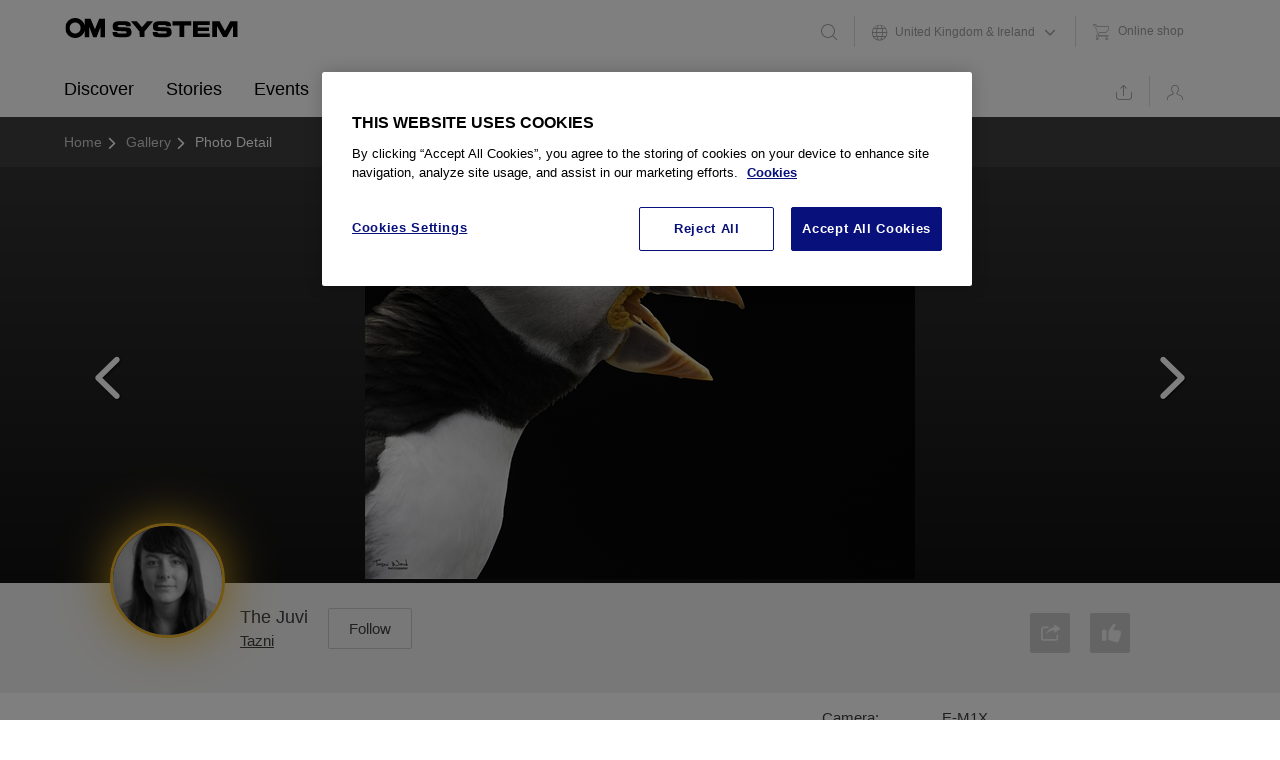

--- FILE ---
content_type: text/html; charset=utf-8
request_url: https://my.omsystem.com/gallery/m/uk/322650
body_size: 64165
content:
<!DOCTYPE html>
<html lang="en" class="direction-ltr" style="direction:ltr;" prefix="og: https://ogp.me/ns#"><head><link rel="stylesheet" href="https://my.omsystem.com/cfs-filesystemfile/__key/system/h-000000003b83221e-https-myomsystemcom-443-css/platform.less?_=639016595389981500" type="text/css" media="screen" /><script type ="text/javascript" src="https://my.omsystem.com/cfs-filesystemfile/__key/system/js/jquery.min.js?_=638452300055884864"></script><script src="https://my.omsystem.com/cfs-filesystemfile/__key/system/js/jquery.migrate.js?_=638748595564771568"></script><script type ="text/javascript" src="https://my.omsystem.com/cfs-filesystemfile/__key/system/js/telligent.glow.min.js?_=638452300061978446"></script><script type="text/javascript" src="https://my.omsystem.com/cfs-filesystemfile/__key/system/js/telligent.evolution.min.js?_=638452300059478881"></script><script type="text/javascript">
// <![CDATA[
try { jQuery.telligent.evolution.site.configure({baseUrl:'https://my.omsystem.com/',cookieSameSiteSetting:'Lax',loginReturnUrl:'/gallery/m/uk/322650',isLogout:false,enableGlobalForm:false,scheduledFileStatusUrl:'https://my.omsystem.com/callback.ashx?__type=Telligent.Evolution.Platform.Scripting.Plugins.ScheduledFileSupportPlugin%2C%20Telligent.Evolution.Platform',badgeablePanelCountUrl:'https://my.omsystem.com/callback.ashx?__type=Telligent.Evolution.CoreServices.Administration.Plugins.BadgeablePanelsServicePlugin%2C%20Telligent.Evolution.Platform',contentPeekUrl:'https://my.omsystem.com/callback.ashx?__type=Telligent.Evolution.CoreServices.Peek.Implementations.ContentPeekSupportPlugin%2C%20Telligent.Evolution.Platform',contextQueryString:'_pcurl=~%2Fgallery%2Fm%2Fuk%2F322650',editorConfigVersionKey:'AAAAADmoGzo%3D-AAAAADFKnUk%3D-637769264520000000-AAAAAD0v37w%3D',maxMediaWidth:550,mediaMaxHeight:0,defaultMediaWidth:320,defaultMediaHeight:240,directUploadContext:'09518adb-b4b0-4e7c-919e-b16e3334acd5',directUploadUrl:'https://my.omsystem.com/api.ashx/v2/cfs/temporary.json?UploadContextId=09518adb-b4b0-4e7c-919e-b16e3334acd5',alphaBlendUrl:'https://my.omsystem.com/cfs-filesystemfile/__key/system/images/alpha_5F00_blend.png?_=638452299611826355',blankUrl:'https://my.omsystem.com/cfs-filesystemfile/__key/system/images/blank.gif?_=638452299854741499',collapsedUrl:'https://my.omsystem.com/cfs-filesystemfile/__key/system/images/collapsed.gif?_=638452299877206631',hueBlendUrl:'https://my.omsystem.com/cfs-filesystemfile/__key/system/images/hue_5F00_blend.png?_=638452299972667672',blendUrl:'https://my.omsystem.com/cfs-filesystemfile/__key/system/images/blend.png?_=638452299854952221',ddlButtonUrl:'https://my.omsystem.com/cfs-filesystemfile/__key/system/images/ddl_5F00_button.gif?_=638452299889651420',expandedUrl:'https://my.omsystem.com/cfs-filesystemfile/__key/system/images/expanded.gif?_=638452299969340384',transparentUrl:'https://my.omsystem.com/cfs-filesystemfile/__key/system/images/transparent.png?_=638452300043355222',datePattern:{
	pattern: '<1-31> <Jan,Feb,Mrz,Apr,Mai,Jun,Jul,Aug,Sep,Okt,Nov,Dez> <0001-9999>',
    yearIndex: 2,
    monthIndex: 1,
    dayIndex: 0,
    hourIndex: -1,
    minuteIndex: -1,
    amPmIndex: -1,
    parseDateOnLoad: true
},timePattern:{
	pattern: '<0-23>:<00-59> ',
    yearIndex: -1,
    monthIndex: -1,
    dayIndex: -1,
    hourIndex: 0,
    minuteIndex: 1,
    amPmIndex: -1,
    parseDateOnLoad: true
},dateTimePattern:{
	pattern: '<1-31> <Jan,Feb,Mrz,Apr,Mai,Jun,Jul,Aug,Sep,Okt,Nov,Dez> <0001-9999> <0-23>:<00-59> ',
    yearIndex: 2,
    monthIndex: 1,
    dayIndex: 0,
    hourIndex: 3,
    minuteIndex: 4,
    amPmIndex: -1,
    parseDateOnLoad: true
},monthNames:['Jan','Feb','Mrz','Apr','Mai','Jun','Jul','Aug','Sep','Okt','Nov','Dez'],dayNames:['So','Mo','Di','Mi','Do','Fr','Sa'],authorizationCookieName:'.te.csrf',accessingUserId:2101,accessingUserIsSystemAccount:true,accessingUserTemporary:false,accessingUserIsAuthenticated:false,restUiContext:"p\u0026media-post\u0026c6108064af6511ddb074de1a56d89593\u0026f4019cbfbcb740459eebbf08f0344181\u00260",versionKey:'638367974200000000',directionality:'ltr',editorLanguage:'en-US',autoLinkPattern:/((?:http|ftp|https):\/\/)([\w\-]{1,63}(?:\.[\w\-]{1,63}){0,127}(?:\([\w\-\.,@?!^=%&:/~\+#]{0,2046}\)|[\w\-\.,@?!^=%&:/~\+#]{0,2047}[\w\-@?^=%&:/~\+#]){0,2048})/i,defaultErrorMessage:'An error occurred.  Please try again or contact your administrator.',quoteText:'Quote',dateMinuteInFutureFormat:'in a few seconds',dateMinutesInFutureFormat:'in {0} minutes',dateHourInFutureFormat:'in over an hour',dateHoursInFutureFormat:'in {0} hours',dateDayInFutureFormat:'in {0} day',dateDaysInFutureFormat:'in {0} days',dateMonthInFutureFormat:'in {0} month',dateMonthsInFutureFormat:'in {0} months',dateYearInFutureFormat:'in over {0} year',dateYearsInFutureFormat:'in over {0} years',dateNowAgoFormat:'now',dateMinuteAgoFormat:'a few seconds ago',dateMinutesAgoFormat:'{0} minutes ago',dateHourAgoFormat:'{0} hour ago',dateHoursAgoFormat:'{0} hours ago',dateDayAgoFormat:'{0} day ago',dateDaysAgoFormat:'{0} days ago',dateMonthAgoFormat:'{0} month ago',dateMonthsAgoFormat:'{0} months ago',dateYearAgoFormat:'over {0} year ago',dateYearsAgoFormat:'over {0} years ago',previewZoomIn:'Zoom in',previewZoomOut:'Zoom out',previewClose:'Close',collapseExpandedItem:'Collapse',beforeUnloadMessageTip:'Progress will cancel if you leave.',pendingTip:'Progress will begin soon…',beforeUnloadMessageLabel:'Please wait…',clearText:'Clear',okText:'OK'});
jQuery.extend($.fn.evolutionUserFileTextBox.defaults,{removeText:'Remove',selectText:'Select/Upload...',noFileText:'No File Selected'});
jQuery.telligent.evolution.validation.registerExtensions({password:'Password contains invalid chars ...',passwordRegex:'^.*$',email:'Your email address is invalid.',emailRegex:'^[!$\u0026*\\-=^`|~#%\u0027\\.\"+/?_{}\\\\a-zA-Z0-9 ]+@[\\-\\.a-zA-Z0-9]+(?:\\.[a-zA-Z0-9]+)+$',username:'Your sign in name does not meet the requirements for this site.',usernameRegex:'^[a-zA-Z0-9_\\- @\\.\\\\]+$',emails:'One or more emails is invalid',url:'URL not in correct format',urlRegex:'^(?:(?:http|https|mailto|ftp|mms):|/|#|~/|data:image/(?:png|gif|jpe?g);base64,)',required:'This field is required.',date:'Please enter a valid date.',dateISO:'Please enter a valid date (ISO).',number:'Please enter a valid number.',digits:'Please enter only digits.',equalTo:'Please enter the same value again.',pattern:'Please enter valid value.',emailexists:'This email address is already in use.',groupnameexists:'This name is already in use.',mailinglistnameexists:'This name is already in use.',usernameexists:'This name is already in use.',wikipageexists:'This name is already in use.',maxlength:'Please enter no more than {0} characters.',minlength:'Please enter at least {0} characters.',rangelength:'Please enter a value between {0} and {1} characters long.',range:'Please enter a value between {0} and {1}.',max:'Please enter a value less than or equal to {0}.',min:'Please enter a value greater than or equal to {0}.',step:'Please enter a value that is a multiple of {0}.'});
jQuery.extend(jQuery.fn.evolutionLike.defaults,{likeText:'Like',unlikeText:'Unlike',modalTitleText:'People who like this',modalShowMoreText:'Show More',whoLikesOtherText:'\u003ca href=\"{user_profile_url}\" class=\"internal-link view-user-profile\"\u003e{user_display_name}\u003c/a\u003e likes this',whoLikesOtherTwoText:'\u003ca href=\"{user_profile_url}\" class=\"internal-link view-user-profile\"\u003e{user_display_name}\u003c/a\u003e and \u003cspan class=\"who-likes\"\u003e1 other\u003c/span\u003e like this',whoLikesOtherMultipleText:'\u003ca href=\"{user_profile_url}\" class=\"internal-link view-user-profile\"\u003e{user_display_name}\u003c/a\u003e and \u003cspan class=\"who-likes\"\u003e{count} others\u003c/span\u003e like this',whoLikesAccessingText:'You like this',whoLikesAccessingTwoText:'You and \u003cspan class=\"who-likes\"\u003e1 other\u003c/span\u003e like this',whoLikesAccessingMultipleText:'You and \u003cspan class=\"who-likes\"\u003e{count} others\u003c/span\u003e like this'});
jQuery.extend(jQuery.fn.evolutionInlineTagEditor.defaults,{editButtonText:'Edit tags',selectTagsText:'Select tags',saveTagsText:'Save',cancelText:'Cancel'});
jQuery.extend(jQuery.fn.evolutionStarRating.defaults,{titles:['Terrible','Poor','Fair','Average','Good','Excellent'],ratingMessageFormat:'Average rating: {rating} out of {max_rating} with {count} ratings.'});
jQuery.extend(jQuery.fn.evolutionModerate.defaults,{moderateLinkText:'moderate',reportLinkText:'Report as abusive',reportedLinkText:'Reported as abusive',reportedNotificationMessageText:'{NAME}\u0027s post has been reported. \u003cstrong\u003eThank you for your feedback.\u003c/strong\u003e'});
jQuery.extend(jQuery.fn.evolutionBookmark.defaults,{deleteBookmarkText:'Unbookmark {content_type_name}',addBookmarkText:'Bookmark this {content_type_name}',processingText:'...'});
jQuery.extend($.fn.evolutionCodeEditor.defaults,{editorUrl:'/cfs-file/__key/system/ace/ace.js'});
jQuery.extend(jQuery.telligent.evolution.ui.components.forumvotes.defaults,{modalTitleTextThread:'People who had this question',modalTitleTextReply:'People helped by this answer',noVotesText:'No Votes',modalShowMoreText:'More'});
jQuery.extend(jQuery.telligent.evolution.ui.components.forumqualityvotes.defaults,{modalTitleText:'People who voted on this thread',tipTextThread:'View Voters',noVotesText:'No Votes',upVoteText:'Vote Up',downVoteText:'Vote Down',logintext:'Login to vote on this thread',modalShowMoreText:'More'});
jQuery.extend(jQuery.fn.evolutionFeature.defaults,{editFeatureText:'Edit Feature',addFeatureText:'Feature ',processingText:'...'});
jQuery.extend(jQuery.fn.evolutionPager.defaults,{previousLabel:'Go to previous page',nextLabel:'Go to next page',firstLabel:'Go to first page',lastLabel:'Go to last page',individualPageLabel:'Go to page {0}'});
jQuery.telligent.evolution.systemNotifications.configure({explicitPanelUrl:'#_cptype=panel\u0026_cpcontexttype=Explicit\u0026_cppanelid=994a7020-02f3-4fc2-ba7d-be3f0febf9f9\u0026viewnotification=1',notificationText:'System Notification',reviewText:'Click to review and resolve.',andMoreText:' (plus {0} more)'});
} catch(e) { };
// ]]>
</script><script type="text/javascript">jQuery(function($) {
	$.telligent.evolution.messaging.subscribe('userActionFollowToggle', function(data) {
		var e = $(data.target);
		var userId = e.data('userid'), accessingUserId = e.data('accessinguserid'), v = e.data('follow');
		e.html('...');
		if (v) {
			$.telligent.evolution.post({
				url: $.telligent.evolution.site.getBaseUrl() + 'api.ashx/v2/users/{FollowerId}/following.json',
				data: { FollowerId: accessingUserId, FollowingId: userId },
				dataType: 'json',
				success: function(response) { e.html('Unfollow').data('follow', false); },
				error: function(response) {  e.html('Follow').data('follow', true); }
			});
		} else {
			$.telligent.evolution.del({
				url: $.telligent.evolution.site.getBaseUrl() + 'api.ashx/v2/users/{FollowerId}/following/{FollowingId}.json',
				data: { FollowerId: accessingUserId, FollowingId: userId },
				dataType: 'json',
				success: function(response) { e.html('Follow').data('follow', true); },
				error: function(response) {  e.html('Unfollow').data('follow', false); }
			});
		}
	});
});</script><script type="text/javascript">(function($){ $.telligent.evolution.media.defaults.endpoint = 'https://my.omsystem.com/callback.ashx?__type=Telligent.Evolution.Api.Plugins.Endpoints.FileViewerEndpoint%2C%20Telligent.Evolution.Platform'; }(jQuery));</script><script type="text/javascript">(function($){ $.telligent.evolution.preview.defaults.endpoint = 'https://my.omsystem.com/callback.ashx?__type=Telligent.Evolution.Api.Plugins.Endpoints.WebPreviewEndpoint%2C%20Telligent.Evolution.Platform'; }(jQuery));</script><script type="text/javascript">(function($){ $.fn.evolutionComposer.plugins.mentions.defaults.mentionablesEndpoint = 'https://my.omsystem.com/callback.ashx?__type=Telligent.Evolution.Api.Plugins.Endpoints.MentionablesEndpoint%2C%20Telligent.Evolution.Platform'; }(jQuery));</script><script type="text/javascript">(function($){ $.telligent.evolution.language.defaults.dateEndpoint = 'https://my.omsystem.com/callback.ashx?__type=Telligent.Evolution.Api.Plugins.Endpoints.DateFormattingEndpoint%2C%20Telligent.Evolution.Platform'; }(jQuery));</script><script type="text/javascript">(function($){ $.fn.evolutionUserFileTextBox.defaults.endpoint = 'https://my.omsystem.com/callback.ashx?__type=Telligent.Evolution.Api.Plugins.Endpoints.UserFileTextBoxEndpoint%2C%20Telligent.Evolution.Platform'; }(jQuery));</script><script type="text/javascript">
window.setCommunityType = function(type) {
	jQuery.telligent.evolution.post({
		url: 'https://my.omsystem.com/callback.ashx?__type=Telligent.Evolution.Api.Plugins.UsageReporter%2C%20Telligent.Evolution.Platform',
		data: { communitytype: type }
	});
};
</script><script type="text/javascript">
if (window === window.top) {
	jQuery(function(j){
		var redirected = false;
		var ensureLoggedIn = function(){
			if (!redirected) {
				var hashData = jQuery.telligent.evolution.url.hashData();
				if (hashData._cptype){
					redirected = true;
					window.location = jQuery.telligent.evolution.url.modify({
						url:'/login?ReturnUrl=%2Fgallery%2Fm%2Fuk%2F322650',
						query: {
							ReturnUrl:window.location+''
						},
						hash: ''
					});
				}
			}
		};
		jQuery(window).on('hashchange', function(){
			ensureLoggedIn();
		});
		ensureLoggedIn()
	});
}
</script><title>Picture detail - UK - Gallery - MyOMSYSTEM</title>
<link rel="canonical" href="https://my.omsystem.com/gallery/m/uk/322650" /><meta key="og:site_name" content="MyOMSYSTEM" />
<meta name="GENERATOR" content="Telligent Community 12" />
<meta name="keywords" content="E-M1X, M.300mm F4.0 + MC-20" />
<meta name="og:image" content="https://myolympus-filestorage-central.s3-accelerate.amazonaws.com/telligent.evolution.components.attachments/13/12/00/00/00/32/26/50/Calling%20Juvi%20LS.jpg?X-Amz-Expires=3600&amp;X-Amz-Algorithm=AWS4-HMAC-SHA256&amp;X-Amz-Credential=AKIA2U6CUUPTBAFJCQBW/20260118/eu-central-1/s3/aws4_request&amp;X-Amz-Date=20260118T023340Z&amp;X-Amz-SignedHeaders=host&amp;X-Amz-Signature=1f0452c4ef2fe6c1242a6f7831f74f5c79ed2a955245a8c385b9a71afd14d3ab" />
<meta name="og:title" content="The Juvi" />
<meta property="og:url" content="https://my.omsystem.com/gallery/m/uk/322650" />
<meta name="country" content="GB" />
<meta name="og:description" content="Tazni - The Juvi" />
<meta http-equiv="Content-Type" content="text/html; charset=UTF-8" /><meta name="viewport" content="width=device-width" /><meta name="viewport" content="width=device-width, user-scalable=no, initial-scale=1, maximum-scale=1" /><link rel="shortcut icon" type="image/ico" href="https://my.omsystem.com/cfs-filesystemfile/__key/themefiles/f-s-83d50f6377b4438e8a4db7c61fe4646e-files/favicon.ico?_=638554395569872490" /><link rel="apple-touch-icon-precomposed" href=""><meta name="msapplication-TileColor" content="#FFFFFF"><meta name="msapplication-TileImage" content="http://my.olympus.lvh.me/__key/themefiles/s-fd-83d50f6377b4438e8a4db7c61fe4646e-files/favicon144.png">


<link type="text/css" rel="stylesheet" href="https://my.omsystem.com/cfs-filesystemfile/__key/uifiles/h-000000003b83221d-83d50f6377b4438e8a4db7c61fe4646e-s-00000000000000000000000000000000-0-theme_5F00_000-theme-f-1-638554395549400000-https-myomsystemcom-443/screen.less?_=639016595413887604" /><link type="text/css" rel="stylesheet" href="https://my.omsystem.com/cfs-filesystemfile/__key/uifiles/h-000000003b83221d-83d50f6377b4438e8a4db7c61fe4646e-s-00000000000000000000000000000000-0-theme_5F00_000-theme-f-1-638554395549400000-https-myomsystemcom-443/print.css?_=639016595494512369" media="print" /><link type="text/css" rel="stylesheet" href="https://my.omsystem.com/cfs-filesystemfile/__key/uifiles/h-000000003b83221d-83d50f6377b4438e8a4db7c61fe4646e-s-00000000000000000000000000000000-0-theme_5F00_000-theme-f-1-638554395549400000-https-myomsystemcom-443/handheld.less?_=639016595428575139" media="only screen and (max-width: 570px)" /><link type="text/css" rel="stylesheet" href="https://my.omsystem.com/cfs-filesystemfile/__key/uifiles/h-000000003b83221d-83d50f6377b4438e8a4db7c61fe4646e-s-00000000000000000000000000000000-0-theme_5F00_000-theme-f-1-638554395549400000-https-myomsystemcom-443/tablet.less?_=639016595497480965" media="only screen and (min-device-width: 571px) and (max-device-width: 1024px) and (orientation: landscape), only screen and (min-device-width: 571px) and (max-device-width: 1024px) and (orientation: portrait)" /><link type="text/css" rel="stylesheet" href="https://my.omsystem.com/cfs-filesystemfile/__key/uifiles/h-000000003b83221d-83d50f6377b4438e8a4db7c61fe4646e-s-00000000000000000000000000000000-0-theme_5F00_000-theme-f-1-638554395549400000-https-myomsystemcom-443/analyticswidget.css?_=639016595454824962" /><link type="text/css" rel="stylesheet" href="https://my.omsystem.com/cfs-filesystemfile/__key/uifiles/h-000000003b83221d-83d50f6377b4438e8a4db7c61fe4646e-s-00000000000000000000000000000000-0-theme_5F00_000-theme-f-1-638554395549400000-https-myomsystemcom-443/calendar.css?_=639016595490137731" /><link type="text/css" rel="stylesheet" href="https://my.omsystem.com/cfs-filesystemfile/__key/uifiles/h-000000003b83221d-83d50f6377b4438e8a4db7c61fe4646e-s-00000000000000000000000000000000-0-theme_5F00_000-theme-f-1-638554395549400000-https-myomsystemcom-443/calendar_2D00_handheld.css?_=639016595429043655" media="(max-width: 570px)" /><link type="text/css" rel="stylesheet" href="https://my.omsystem.com/cfs-filesystemfile/__key/uifiles/h-000000003b83221d-83d50f6377b4438e8a4db7c61fe4646e-s-00000000000000000000000000000000-0-theme_5F00_000-theme-f-1-638554395549400000-https-myomsystemcom-443/four_2D00_roads.less?_=639016595449356368" /><!--[if lte IE 7]><link type="text/css" rel="stylesheet" href="https://my.omsystem.com/cfs-filesystemfile/__key/uifiles/h-000000003b83221d-83d50f6377b4438e8a4db7c61fe4646e-s-00000000000000000000000000000000-0-theme_5F00_000-theme-f-1-638554395549400000-https-myomsystemcom-443/ie7.less?_=639017153376883524" /><![endif]--><!--[if lte IE 8]><link type="text/css" rel="stylesheet" href="https://my.omsystem.com/cfs-filesystemfile/__key/uifiles/h-000000003b83221d-83d50f6377b4438e8a4db7c61fe4646e-s-00000000000000000000000000000000-0-theme_5F00_000-theme-f-1-638554395549400000-https-myomsystemcom-443/ie8.less?_=639017153409227568" /><![endif]--><link type="text/css" rel="stylesheet" href="https://my.omsystem.com/cfs-filesystemfile/__key/uifiles/h-000000003b83221d-83d50f6377b4438e8a4db7c61fe4646e-s-00000000000000000000000000000000-0-theme_5F00_000-theme-f-1-638554395549400000-https-myomsystemcom-443/screenmyolympus.less?_=639016595489043597" /><link type="text/css" rel="stylesheet" href="https://my.omsystem.com/cfs-filesystemfile/__key/uifiles/h-000000003b83221d-83d50f6377b4438e8a4db7c61fe4646e-s-00000000000000000000000000000000-0-theme_5F00_000-theme-f-1-638554395549400000-https-myomsystemcom-443/screenmyolympus2.less?_=639016595442325215" /><link type="text/css" rel="stylesheet" href="https://my.omsystem.com/cfs-filesystemfile/__key/uifiles/h-000000003b83221d-83d50f6377b4438e8a4db7c61fe4646e-s-00000000000000000000000000000000-0-theme_5F00_000-theme-f-1-638554395549400000-https-myomsystemcom-443/cssoverrides.css?_=639016595449981484" />
<script type="text/javascript" src="https://my.omsystem.com/cfs-filesystemfile/__key/themefiles/f-s-83d50f6377b4438e8a4db7c61fe4646e-jsfiles/analytics.js?_=638554395613466191"></script><script type="text/javascript" src="https://my.omsystem.com/cfs-filesystemfile/__key/themefiles/f-s-83d50f6377b4438e8a4db7c61fe4646e-jsfiles/bodyScrollLock.min.js?_=638554395614091117"></script><script type="text/javascript" src="https://my.omsystem.com/cfs-filesystemfile/__key/themefiles/f-s-83d50f6377b4438e8a4db7c61fe4646e-jsfiles/chosen.jquery.min.js?_=638554395614403673"></script><script type="text/javascript" src="https://my.omsystem.com/cfs-filesystemfile/__key/themefiles/f-s-83d50f6377b4438e8a4db7c61fe4646e-jsfiles/focus_2D00_within.js?_=638554395615028504"></script><script type="text/javascript" src="https://my.omsystem.com/cfs-filesystemfile/__key/themefiles/f-s-83d50f6377b4438e8a4db7c61fe4646e-jsfiles/jquery.details.min.js?_=638554395615341192"></script><script type="text/javascript" src="https://my.omsystem.com/cfs-filesystemfile/__key/themefiles/f-s-83d50f6377b4438e8a4db7c61fe4646e-jsfiles/jquery.frmodal.js?_=638554395615809874"></script><script type="text/javascript" src="https://my.omsystem.com/cfs-filesystemfile/__key/themefiles/f-s-83d50f6377b4438e8a4db7c61fe4646e-jsfiles/jquery.matchHeight_2D00_min.js?_=638554395616122379"></script><script type="text/javascript" src="https://my.omsystem.com/cfs-filesystemfile/__key/themefiles/f-s-83d50f6377b4438e8a4db7c61fe4646e-jsfiles/jquery.remodal.min.js?_=638554395616591158"></script><script type="text/javascript" src="https://my.omsystem.com/cfs-filesystemfile/__key/themefiles/f-s-83d50f6377b4438e8a4db7c61fe4646e-jsfiles/jquery_2D00_ui_2D00_1.10.4.custom.min.js?_=638554395616903586"></script><script type="text/javascript" src="https://my.omsystem.com/cfs-filesystemfile/__key/themefiles/f-s-83d50f6377b4438e8a4db7c61fe4646e-jsfiles/jquery_2D00_ui_2D00_i18n.js?_=638554395617528598"></script><script type="text/javascript" src="https://my.omsystem.com/cfs-filesystemfile/__key/themefiles/f-s-83d50f6377b4438e8a4db7c61fe4646e-jsfiles/jquery_2D00_ui_2D00_timepicker_2D00_addon.min.js?_=638554395617841437"></script><script type="text/javascript" src="https://my.omsystem.com/cfs-filesystemfile/__key/themefiles/f-s-83d50f6377b4438e8a4db7c61fe4646e-jsfiles/myOlympus.js?_=638554395618622503"></script><script type="text/javascript" src="https://my.omsystem.com/cfs-filesystemfile/__key/themefiles/f-s-83d50f6377b4438e8a4db7c61fe4646e-jsfiles/picturefill.min.js?_=638554395619247552"></script><script type="text/javascript" src="https://my.omsystem.com/cfs-filesystemfile/__key/themefiles/f-s-83d50f6377b4438e8a4db7c61fe4646e-jsfiles/slick.min.js?_=638554395619716382"></script><script type="text/javascript" src="https://my.omsystem.com/cfs-filesystemfile/__key/themefiles/f-s-83d50f6377b4438e8a4db7c61fe4646e-jsfiles/theme.js?_=638554395620341557"></script>
<meta http-equiv="Content-Type" content="text/html; charset=UTF-8" />

<script type="text/javascript" src="//assets.adobedtm.com/e7efc29d9f71/ab8501b9f050/launch-72d87f38d65c.min.js" async></script><link rel="stylesheet" href="https://my.omsystem.com/cfs-filesystemfile/__key/uifiles/h-000000003b83221d-83d50f6377b4438e8a4db7c61fe4646e-g-f4019cbfbcb740459eebbf08f0344181-0-footer_5F00_0010-680-f-3-638452094650630000-https-myomsystemcom-443/style.less?_=639016595831264824"  /><link rel="alternate" type="application/rss+xml" title="Gallery (RSS 2.0)" href="https://my.omsystem.com/gallery/rss"  /><link rel="alternate" type="application/rss+xml" title="UK (RSS 2.0)" href="https://my.omsystem.com/gallery/m/uk/rss"  /></head><body spellcheck="true">


<div class="single-column header-fragments evolution-reflow-container" data-related="_h_page" id="_h_singlecolumn" style = "display:none"></div><div class="header-fragments evolution-reflow-container" data-related="_h_singlecolumn" id="_h_page"  data-reflow-width="670"><div class="layout">
<div class="layout-header"></div>
<div class="layout-content header-top-content" id="_h_layout"><div class="layout-region header" id="_h_header">
<div class="layout-region-inner header"><div class="content-fragment site-banner no-wrapper with-spacing responsive-1 " id="header-182" data-reflow="_h_header,_h_singlecolumn,1,0,0">
<div class="content-fragment-content">

  

 
 

<style>
    .navigation__primary {
        .myolympus__logo {
            background: url("/cfs-file/__key/themefiles/s-fd-83d50f6377b4438e8a4db7c61fe4646e-files/my_2D00_olympus_2D00_mobile.svg") no-repeat;
        }
    }
	body:not(.administration) .single-column.header-fragments {
    margin: 0;
}

.site-banner .site-navigation {
    position: static;
    left: 0;
    right: 0;
    top: 0;
    background-color: #fff;
    color: #fff;
    z-index: 900;
    margin: 0 4rem;
}

    .site-banner .site-navigation span.fr {
        color: inherit;
    }

    .site-banner .site-navigation .chosen-container .chosen-drop:before {
        display: none;
    }

    .site-banner .site-navigation *:not(input):focus {
        outline: none !important;
    }

    .site-banner .site-navigation .unloged-user-olympus,
    .site-banner .site-navigation .loged-user-olympus {
        display: none;
    }

    .site-banner .site-navigation .navigation-internal {
        position: relative;
        margin: 0 auto;
        background-color: #fff;
        display: -ms-grid;
        -ms-grid-columns: 253px 1fr;
        -ms-grid-rows: auto auto;
        display: grid;
        grid-template-columns: 253px auto;
        grid-template-rows: auto auto;
        align-items: center;
        -ms-grid-row-align: center;
    }

        .site-banner .site-navigation .navigation-internal.navigation-100 {
            -ms-grid-columns: 342px 1fr;
            grid-template-columns: 342px auto;
        }

            .site-banner .site-navigation .navigation-internal.navigation-100 .navigation__logo .navigation__logo-graphic {
                width: 236px;
                height: 34px;
                background-image: url("$core_v2_encoding.HtmlAttributeEncode($logo100YearsUrl)");
            }

        .site-banner .site-navigation .navigation-internal:before {
            content: attr(null);
            position: absolute;
            left: -100vw;
            top: 0;
            background-color: #fff;
            width: 200vw;
            height: 100%;
            z-index: -1;
        }

    .site-banner .site-navigation .navigation__logo {
        display: -webkit-box;
        display: -ms-flexbox;
        display: flex;
        align-items: center;
        overflow: hidden;
        color: transparent;
        font-size: 0;
        grid-row: 1;
        grid-column: 1;
        -ms-grid-row: 1;
        -ms-grid-column: 1;
        -ms-grid-row-align: center;
    }

        .site-banner .site-navigation .navigation__logo .navigation__logo-graphic {
            width: 175px;
            height: 28px;
            background: url("[data-uri]") no-repeat;
            background-size: contain !important;
            background-position: left center;
            position: relative;
            top: -4px;
        }

    .site-banner .site-navigation .navigation__primary,
    .site-banner .site-navigation .navigation__secondary {
        list-style-type: none;
        margin: 0;
        height: 100%;
        display: -webkit-box;
        display: -ms-flexbox;
        display: flex;
    }

        .site-banner .site-navigation .navigation__primary > .navigation__item,
        .site-banner .site-navigation .navigation__secondary > .navigation__item {
            display: inline-block;
            height: 100%;
        }

            .site-banner .site-navigation .navigation__primary > .navigation__item:not(.navigation__item-link):focus-within .navigation__link:not(.no-arrow):after,
            .site-banner .site-navigation .navigation__secondary > .navigation__item:not(.navigation__item-link):focus-within .navigation__link:not(.no-arrow):after {
                content: attr(null);
            }

            .site-banner .site-navigation .navigation__primary > .navigation__item:not(.navigation__item-link):focus-within .navigation__dropdown:not(.navigation__dropdown-mobile),
            .site-banner .site-navigation .navigation__secondary > .navigation__item:not(.navigation__item-link):focus-within .navigation__dropdown:not(.navigation__dropdown-mobile) {
                visibility: visible;
                transform: translateY(0);
                opacity: 1;
            }

            .site-banner .site-navigation .navigation__primary > .navigation__item:not(.navigation__item-link)[focus-within] .navigation__link:not(.no-arrow):after,
            .site-banner .site-navigation .navigation__secondary > .navigation__item:not(.navigation__item-link)[focus-within] .navigation__link:not(.no-arrow):after {
                content: attr(null);
            }

            .site-banner .site-navigation .navigation__primary > .navigation__item:not(.navigation__item-link)[focus-within] .navigation__dropdown:not(.navigation__dropdown-mobile),
            .site-banner .site-navigation .navigation__secondary > .navigation__item:not(.navigation__item-link)[focus-within] .navigation__dropdown:not(.navigation__dropdown-mobile) {
                visibility: visible;
                transform: translateY(0);
                opacity: 1;
            }

            .site-banner .site-navigation .navigation__primary > .navigation__item.mobile-active .navigation__link:not(.no-arrow):after,
            .site-banner .site-navigation .navigation__secondary > .navigation__item.mobile-active .navigation__link:not(.no-arrow):after {
                content: none !important;
            }

            .site-banner .site-navigation .navigation__primary > .navigation__item.mobile-active .navigation__dropdown,
            .site-banner .site-navigation .navigation__secondary > .navigation__item.mobile-active .navigation__dropdown {
                visibility: visible;
                transform: translateX(0) !important;
                opacity: 1;
            }

            .site-banner .site-navigation .navigation__primary > .navigation__item .navigation__dropdown-section-header,
            .site-banner .site-navigation .navigation__secondary > .navigation__item .navigation__dropdown-section-header {
                color: #fff;
            }

            .site-banner .site-navigation .navigation__primary > .navigation__item > .navigation__link,
            .site-banner .site-navigation .navigation__secondary > .navigation__item > .navigation__link {
                color: #000;
                text-decoration: none;
                display: -webkit-box;
                display: -ms-flexbox;
                display: flex;
                -webkit-box-align: center;
                -ms-flex-align: center;
                align-items: center;
                padding: 0 1rem;
                height: 100%;
                border: 0;
                background: none;
            }

                .site-banner .site-navigation .navigation__primary > .navigation__item > .navigation__link .popup-list-count,
                .site-banner .site-navigation .navigation__secondary > .navigation__item > .navigation__link .popup-list-count {
                    position: relative;
                    padding: 1px 3px;
                    border-radius: 2px;
                    top: -5px;
                    right: 5px;
                    background-color: #fa3e3e;
                    color: #fff;
                    font-size: 10px;
                    line-height: 1.3;
                    text-decoration: none;
                }

    .site-banner .site-navigation .navigation__primary {
        margin-left: -1rem;
        padding: 0;
        grid-row: 2;
        grid-column: 1 / 3;
        -ms-grid-row: 2;
        -ms-grid-column: 1;
        -ms-grid-column-span: 2;
        -ms-grid-row-align: center;
    }

        .site-banner .site-navigation .navigation__primary .myolympus__logo {
            background: none;
            color: #fff;
            font-size: 13px;
        }

        .site-banner .site-navigation .navigation__primary .navigation__mobile__dropdown {
            list-style-type: none;
            margin: 0;
            padding: 0;
        }

            .site-banner .site-navigation .navigation__primary .navigation__mobile__dropdown > .navigation__item:not(.navigation__item-link) {
                position: relative;
            }

                .site-banner .site-navigation .navigation__primary .navigation__mobile__dropdown > .navigation__item:not(.navigation__item-link)::after {
                    content: "\f105";
                    font-family: "FourRoads";
                    position: absolute;
                    right: 0.5rem;
                    font-size: 1.5rem;
                    color: #fff;
                    top: 0;
                    height: 100%;
                    display: -webkit-box;
                    display: -ms-flexbox;
                    display: flex;
                    -webkit-box-align: center;
                    -ms-flex-align: center;
                    align-items: center;
                    pointer-events: none;
                }

            .site-banner .site-navigation .navigation__primary .navigation__mobile__dropdown > .navigation__item > .navigation__link {
                padding: 1rem 0 1rem 0.5rem;
                height: 100%;
                border: 0;
                background: none;
                font-family: "HelveticaNeueBoldRegular", "Helvetica Neue", Helvetica, Arial, sans-serif;
                font-weight: 500;
                font-size: 1.125rem;
                display: block;
                color: #fff;
                text-decoration: none;
            }

        .site-banner .site-navigation .navigation__primary > .navigation__item.mobile-active {
            display: block !important;
        }

        .site-banner .site-navigation .navigation__primary > .navigation__item > .navigation__link {
            position: relative;
            padding-top: 1rem;
            padding-bottom: 1rem;
            font-family: "HelveticaNeueBoldRegular", "Helvetica Neue", Helvetica, Arial, sans-serif;
            font-weight: 500;
            font-size: 1.125rem;
            transition: all 0.2s ease-in-out;
        }

            .site-banner .site-navigation .navigation__primary > .navigation__item > .navigation__link:hover,
            .site-banner .site-navigation .navigation__primary > .navigation__item > .navigation__link:focus {
                outline: none;
                color: #0084b2;
            }

            .site-banner .site-navigation .navigation__primary > .navigation__item > .navigation__link:after {
                bottom: 0;
                left: 50%;
                border: 0.5rem solid transparent;
                height: 0;
                width: 0;
                position: absolute;
                pointer-events: none;
                border-top-color: #fff;
                margin: 0 0 -1rem -0.5rem;
                z-index: 900;
            }

        .site-banner .site-navigation .navigation__primary > .navigation__item > .navigation__dropdown {
            position: absolute;
            top: 117px;
        }

    .site-banner .site-navigation .navigation__secondary {
        padding: 1rem 0;
        margin-left: auto;
        grid-row: 1;
        grid-column: 2;
        -ms-grid-row: 1;
        -ms-grid-column: 2;
        -ms-grid-column-align: end;
        -ms-grid-row-align: center;
    }

        .site-banner .site-navigation .navigation__secondary > .navigation__item {
            min-height: 31px;
        }

            .site-banner .site-navigation .navigation__secondary > .navigation__item > .navigation__link {
                font-family: "HelveticaNeueRomanRg", "Helvetica Neue", Helvetica, Arial, sans-serif;
                font-weight: 400;
                font-size: 0.75rem;
                color: #a1a1a1;
                border-right: 1px solid #ddd;
            }

            .site-banner .site-navigation .navigation__secondary > .navigation__item:last-of-type > .navigation__link {
                border-right: 0;
                padding-right: 0;
            }

            .site-banner .site-navigation .navigation__secondary > .navigation__item.navigation__item-shop a.navigation__link {
                border-right: 0 solid transparent !important;
                padding-right: 32px;
            }

            .site-banner .site-navigation .navigation__secondary > .navigation__item.navigation__item-search {
                position: relative;
                display: -webkit-box;
                display: -ms-flexbox;
                display: flex;
            }

                .site-banner .site-navigation .navigation__secondary > .navigation__item.navigation__item-search input[type="search"] {
                    visibility: hidden;
                    opacity: 0;
                    width: 0;
                    position: absolute;
                    right: 3.25rem;
                    top: -0.5rem;
                    font-family: "HelveticaNeueRomanRg", "Helvetica Neue", Helvetica, Arial, sans-serif;
                    font-weight: 400;
                    font-size: 1rem;
                    padding: 0.25rem 0.5rem 0.25rem 2.5rem;
                    color: #444;
                    border: 1px solid #aaa;
                    transition: all 0.4s ease-in-out;
                }

                .site-banner .site-navigation .navigation__secondary > .navigation__item.navigation__item-search > .fr-search {
                    visibility: hidden;
                    opacity: 0;
                    position: absolute;
                    left: -12.25rem;
                    top: 0;
                    bottom: 0;
                    color: #999;
                    font-size: 1.25em;
                    display: -webkit-box;
                    display: -ms-flexbox;
                    display: flex;
                    -webkit-box-align: center;
                    -ms-flex-align: center;
                    align-items: center;
                    transition: all 0.4s ease-in-out;
                }

                .site-banner .site-navigation .navigation__secondary > .navigation__item.navigation__item-search > .navigation__link .navigation__item-search-active,
                .site-banner .site-navigation .navigation__secondary > .navigation__item.navigation__item-search > .navigation__link .navigation__item-search-inactive {
                    display: none;
                }

                .site-banner .site-navigation .navigation__secondary > .navigation__item.navigation__item-search > .navigation__link .fr-search ~ .navigation__item-search-inactive {
                    position: absolute;
                    width: 1px;
                    height: 1px;
                    padding: 0;
                    margin: -1px;
                    overflow: hidden;
                    clip: rect(0, 0, 0, 0);
                    border: 0;
                }

                .site-banner .site-navigation .navigation__secondary > .navigation__item.navigation__item-search > .navigation__link .fr-times ~ .navigation__item-search-inactive {
                    position: absolute;
                    width: 1px;
                    height: 1px;
                    padding: 0;
                    margin: -1px;
                    overflow: hidden;
                    clip: rect(0, 0, 0, 0);
                    border: 0;
                }

            .site-banner .site-navigation .navigation__secondary > .navigation__item.navigation__item-languages {
                position: relative;
                font-size: 0.75rem;
                display: -webkit-box;
                display: -ms-flexbox;
                display: flex;
                -webkit-box-align: center;
                -ms-flex-align: center;
                align-items: center;
                margin-left: 1rem;
                border-right: 1px solid #ddd;
                padding-right: 1rem;
            }

                .site-banner .site-navigation .navigation__secondary > .navigation__item.navigation__item-languages .fr-select {
                    -moz-appearance: none;
                    -webkit-appearance: none;
                    appearance: none;
                    border: 0;
                    border-radius: 0 !important;
                    margin: 0 !important;
                    background: none;
                    font-family: "HelveticaNeueRomanRg", "Helvetica Neue", Helvetica, Arial, sans-serif;
                    font-weight: 400;
                    font-size: 0.75rem;
                    color: #a1a1a1;
                    padding: 0.5rem 2em;
                }

                    .site-banner .site-navigation .navigation__secondary > .navigation__item.navigation__item-languages .fr-select::-ms-expand {
                        display: none;
                    }

                .site-banner .site-navigation .navigation__secondary > .navigation__item.navigation__item-languages:before {
                    position: absolute;
                    color: #a1a1a1;
                    content: "\f0ac";
                    font: normal normal normal 14px/1 FourRoads;
                    text-rendering: auto;
                    -webkit-font-smoothing: antialiased;
                    -moz-osx-font-smoothing: grayscale;
                    font-size: 1.5em;
                    top: 0;
                    bottom: 0;
                    display: -webkit-box;
                    display: -ms-flexbox;
                    display: flex;
                    -webkit-box-align: center;
                    -ms-flex-align: center;
                    align-items: center;
                    left: 0;
                    pointer-events: none;
                }

                .site-banner .site-navigation .navigation__secondary > .navigation__item.navigation__item-languages:after {
                    position: absolute;
                    color: #a1a1a1;
                    content: "\f107";
                    font: normal normal normal 14px/1 FourRoads;
                    text-rendering: auto;
                    -webkit-font-smoothing: antialiased;
                    -moz-osx-font-smoothing: grayscale;
                    font-size: 1.5em;
                    top: 0;
                    bottom: 0;
                    display: -webkit-box;
                    display: -ms-flexbox;
                    display: flex;
                    -webkit-box-align: center;
                    -ms-flex-align: center;
                    align-items: center;
                    right: 1rem;
                    pointer-events: none;
                }

                .site-banner .site-navigation .navigation__secondary > .navigation__item.navigation__item-languages .chosen-container .chosen-single {
                    border: 0;
                    background: none;
                    -webkit-box-shadow: none;
                    box-shadow: none;
                    font-family: "HelveticaNeueRomanRg", "Helvetica Neue", Helvetica, Arial, sans-serif;
                    font-weight: 400;
                    font-size: 0.75rem;
                    color: #a1a1a1;
                    padding: 0 2em;
                }

                    .site-banner .site-navigation .navigation__secondary > .navigation__item.navigation__item-languages .chosen-container .chosen-single:before {
                        position: absolute;
                        content: "\f0ac";
                        font: normal normal normal 14px/1 FourRoads;
                        text-rendering: auto;
                        -webkit-font-smoothing: antialiased;
                        -moz-osx-font-smoothing: grayscale;
                        font-size: 1.5em;
                        top: 0;
                        bottom: 0;
                        display: -webkit-box;
                        display: -ms-flexbox;
                        display: flex;
                        -webkit-box-align: center;
                        -ms-flex-align: center;
                        align-items: center;
                        left: 0;
                    }

                    .site-banner .site-navigation .navigation__secondary > .navigation__item.navigation__item-languages .chosen-container .chosen-single > span {
                        margin-right: 0;
                    }

                    .site-banner .site-navigation .navigation__secondary > .navigation__item.navigation__item-languages .chosen-container .chosen-single > div {
                        display: none;
                    }

                    .site-banner .site-navigation .navigation__secondary > .navigation__item.navigation__item-languages .chosen-container .chosen-single:after {
                        position: absolute;
                        content: "\f107";
                        font: normal normal normal 14px/1 FourRoads;
                        text-rendering: auto;
                        -webkit-font-smoothing: antialiased;
                        -moz-osx-font-smoothing: grayscale;
                        font-size: 1.5em;
                        top: 0;
                        bottom: 0;
                        display: -webkit-box;
                        display: -ms-flexbox;
                        display: flex;
                        -webkit-box-align: center;
                        -ms-flex-align: center;
                        align-items: center;
                        right: 0;
                    }

                .site-banner .site-navigation .navigation__secondary > .navigation__item.navigation__item-languages .chosen-container .chosen-drop {
                    margin-left: calc(-1rem - 1px);
                    width: calc(100% + 2rem + 2px);
                    min-width: 10rem;
                    border-color: #ddd;
                }

                    .site-banner .site-navigation .navigation__secondary > .navigation__item.navigation__item-languages .chosen-container .chosen-drop .chosen-results .active-result {
                        font-family: "HelveticaNeueLightRg", "Helvetica Neue", Helvetica, Arial, sans-serif;
                        font-weight: 200;
                        font-size: 0.9375rem;
                        color: #666;
                        padding-top: 0.75rem;
                        padding-bottom: 0.75rem;
                        transition: all 0.2s ease-in-out;
                    }

                        .site-banner .site-navigation .navigation__secondary > .navigation__item.navigation__item-languages .chosen-container .chosen-drop .chosen-results .active-result.highlighted {
                            background: #000;
                            color: #fff;
                        }

            .site-banner .site-navigation .navigation__secondary > .navigation__item.navigation__item-user {
                max-width: 15rem;
            }

                .site-banner .site-navigation .navigation__secondary > .navigation__item.navigation__item-user .navigation__link .user-name {
                    text-overflow: ellipsis;
                    white-space: nowrap;
                    overflow: hidden;
                }

                    .site-banner .site-navigation .navigation__secondary > .navigation__item.navigation__item-user .navigation__link .user-name .highlight {
                        color: #000;
                    }

    .site-banner .site-navigation .navigation__secondary-submenu {
        position: absolute;
        top: 60px;
        right: 12px;
        height: 42px !important;
    }

        .site-banner .site-navigation .navigation__secondary-submenu .user-logged-out {
            margin-right: 20px;
        }

    .site-banner .site-navigation .navigation__mobile {
        grid-row: 2;
        grid-column: 2;
        -ms-grid-row: 2;
        -ms-grid-column: 2;
        list-style-type: none;
        margin: 0 -0.5rem 0 0;
        padding: 1rem 0;
        justify-content: flex-end;
        align-items: center;
        display: none;
    }

        .site-banner .site-navigation .navigation__mobile .navigation__item {
            border-right: 1px solid rgba(255, 255, 255, 0.5);
        }

            .site-banner .site-navigation .navigation__mobile .navigation__item:last-of-type {
                border-right: 0;
            }

            .site-banner .site-navigation .navigation__mobile .navigation__item .navigation__link {
                background: none;
                border: 0;
                padding: 0 0.75rem;
                color: #fff;
            }

            .site-banner .site-navigation .navigation__mobile .navigation__item.navigation__item-search {
                display: -webkit-box;
                display: -ms-flexbox;
                display: flex;
            }

                .site-banner .site-navigation .navigation__mobile .navigation__item.navigation__item-search input[type="search"] {
                    visibility: hidden;
                    opacity: 0;
                    position: absolute;
                    top: 100px;
                    left: -1rem;
                    width: 100vw !important;
                    font-family: "HelveticaNeueRomanRg", "Helvetica Neue", Helvetica, Arial, sans-serif;
                    font-weight: 400;
                    font-size: 1rem;
                    padding: 0.25rem 2.5rem;
                    color: #444;
                    border: 1px solid #aaa;
                    transition: all 0.4s ease-in-out;
                    transform: translateY(-100%);
                    box-sizing: border-box;
                }

                    .site-banner .site-navigation .navigation__mobile .navigation__item.navigation__item-search input[type="search"][open] {
                        transform: translateY(0);
                    }

                .site-banner .site-navigation .navigation__mobile .navigation__item.navigation__item-search > .fr-search {
                    visibility: hidden;
                    opacity: 0;
                    position: absolute;
                    left: -0.25rem;
                    top: 100px;
                    padding-top: 0.6em;
                    color: #999;
                    font-size: 1.25em;
                    display: -webkit-box;
                    display: -ms-flexbox;
                    display: flex;
                    -webkit-box-align: center;
                    -ms-flex-align: center;
                    align-items: center;
                    transition: all 0.4s ease-in-out;
                }

                .site-banner .site-navigation .navigation__mobile .navigation__item.navigation__item-search > .search-close {
                    display: none;
                    color: #777;
                    text-decoration: none;
                    position: absolute;
                    right: 0;
                    top: 100px;
                    padding-top: 0.6em;
                    color: #999;
                    font-size: 1.25em;
                }

                .site-banner .site-navigation .navigation__mobile .navigation__item.navigation__item-search > .navigation__link .navigation__item-search-active,
                .site-banner .site-navigation .navigation__mobile .navigation__item.navigation__item-search > .navigation__link .navigation__item-search-inactive {
                    display: none;
                }

                .site-banner .site-navigation .navigation__mobile .navigation__item.navigation__item-search > .navigation__link .fr-search ~ .navigation__item-search-inactive {
                    position: absolute;
                    width: 1px;
                    height: 1px;
                    padding: 0;
                    margin: -1px;
                    overflow: hidden;
                    clip: rect(0, 0, 0, 0);
                    border: 0;
                }

                .site-banner .site-navigation .navigation__mobile .navigation__item.navigation__item-search > .navigation__link .fr-times ~ .navigation__item-search-inactive {
                    position: absolute;
                    width: 1px;
                    height: 1px;
                    padding: 0;
                    margin: -1px;
                    overflow: hidden;
                    clip: rect(0, 0, 0, 0);
                    border: 0;
                }

    .site-banner .site-navigation .navigation__dropdown {
        transition: all 0.3s ease-in-out;
        transition-property: transform, opacity;
        z-index: -2;
        position: absolute;
        left: 50%;
        margin-left: -50vw;
        width: 100vw;
        max-height: calc(100vh - 100px);
        overflow-x: hidden;
        overflow-y: auto;
        padding: 0 4rem;
        background-color: #313131;
    }

        .site-banner .site-navigation .navigation__dropdown:not(.navigation__dropdown-mobile) {
            transform: translateY(-100%);
            opacity: 0;
        }

        .site-banner .site-navigation .navigation__dropdown .navigation__dropdown-content {
            display: -webkit-box;
            display: -ms-flexbox;
            display: flex;
            -webkit-box-orient: horizontal;
            -webkit-box-direction: normal;
            -ms-flex-direction: row;
            flex-direction: row;
            -ms-flex-wrap: nowrap;
            flex-wrap: nowrap;
            width: 1140px;
            max-width: calc(100vw - (2 * 4rem));
            margin: 0 auto;
            color: #fff;
            height: 100%;
        }

            .site-banner .site-navigation .navigation__dropdown .navigation__dropdown-content .navigation__dropdown-section {
                flex: 0 0 33.3%;
                max-width: 33.3%;
                padding: 0 1rem 3rem 1rem;
            }

                .site-banner .site-navigation .navigation__dropdown .navigation__dropdown-content .navigation__dropdown-section:first-of-type {
                    padding-left: 0;
                }

                .site-banner .site-navigation .navigation__dropdown .navigation__dropdown-content .navigation__dropdown-section:last-of-type {
                    padding-right: 0;
                }

                .site-banner .site-navigation .navigation__dropdown .navigation__dropdown-content .navigation__dropdown-section .navigation__dropdown-section-header {
                    font-family: "HelveticaNeueBoldRegular", "Helvetica Neue", Helvetica, Arial, sans-serif;
                    font-weight: 500;
                    font-size: 1.125rem;
                }

            .site-banner .site-navigation .navigation__dropdown .navigation__dropdown-content .navigation__dropdown__links {
                list-style-type: none;
                padding: 0;
                margin: 0;
                font-family: "HelveticaNeueLightRg", "Helvetica Neue", Helvetica, Arial, sans-serif;
                font-weight: 200;
                font-size: 0.96875rem;
            }

                .site-banner .site-navigation .navigation__dropdown .navigation__dropdown-content .navigation__dropdown__links.navigation__dropdown__links-2 {
                    -webkit-columns: 2;
                    -moz-columns: 2;
                    columns: 2;
                }

                .site-banner .site-navigation .navigation__dropdown .navigation__dropdown-content .navigation__dropdown__links .navigation__item {
                    position: relative;
                    -webkit-column-break-inside: avoid;
                    page-break-inside: avoid;
                    break-inside: avoid;
                    margin-right: 0.5rem;
                }

                    .site-banner .site-navigation .navigation__dropdown .navigation__dropdown-content .navigation__dropdown__links .navigation__item .navigation__dropdown__link {
                        display: -webkit-box;
                        display: -ms-flexbox;
                        display: flex;
                        -webkit-box-align: center;
                        -ms-flex-align: center;
                        align-items: center;
                        color: #fff;
                        text-decoration: none;
                        padding: 0.25rem 0;
                        transition: all 0.2s ease-in-out;
                    }

                        .site-banner .site-navigation .navigation__dropdown .navigation__dropdown-content .navigation__dropdown__links .navigation__item .navigation__dropdown__link .navigation__dropdown__link__label {
                            -webkit-box-flex: 0;
                            -ms-flex: 0 1 auto;
                            flex: 0 1 auto;
                            white-space: nowrap;
                        }

                        .site-banner .site-navigation .navigation__dropdown .navigation__dropdown-content .navigation__dropdown__links .navigation__item .navigation__dropdown__link .fr {
                            -webkit-box-flex: 1;
                            -ms-flex: 1 0 1rem;
                            flex: 1 0 1rem;
                            margin-left: 0.25rem;
                            visibility: hidden;
                        }

                        .site-banner .site-navigation .navigation__dropdown .navigation__dropdown-content .navigation__dropdown__links .navigation__item .navigation__dropdown__link:hover .fr,
                        .site-banner .site-navigation .navigation__dropdown .navigation__dropdown-content .navigation__dropdown__links .navigation__item .navigation__dropdown__link:focus .fr {
                            visibility: visible;
                        }

        .site-banner .site-navigation .navigation__dropdown .navigation__dropdown-footer {
            position: relative;
            background-color: #3f3f3f;
            color: #fff;
            margin: 0 -4rem;
        }

            .site-banner .site-navigation .navigation__dropdown .navigation__dropdown-footer .navigation__dropdown__link {
                display: -webkit-box;
                display: -ms-flexbox;
                display: flex;
                -webkit-box-align: center;
                -ms-flex-align: center;
                align-items: center;
                width: 1140px;
                max-width: calc(100vw - (2 * 4rem));
                margin: 0 auto;
                font-family: "HelveticaNeueLightRg", "Helvetica Neue", Helvetica, Arial, sans-serif;
                font-weight: 200;
                font-size: 1.125rem;
                color: #fff;
                text-decoration: none;
                padding: 1.5rem 0;
            }

                .site-banner .site-navigation .navigation__dropdown .navigation__dropdown-footer .navigation__dropdown__link:focus {
                    outline: 1px dotted rgba(255, 255, 255, 0.5);
                }

    .site-banner .site-navigation .navigation__primary-simple,
    .site-banner .site-navigation .navigation__secondary-simple {
        display: none;
    }

    .site-banner .site-navigation .navigation__primary-simple {
        grid-row: 2;
        grid-column: 1 / 3;
        -ms-grid-row: 2;
        -ms-grid-column: 1;
        -ms-grid-column-span: 2;
        -ms-grid-row-align: center;
        background-color: #313131;
        position: relative;
    }

        .site-banner .site-navigation .navigation__primary-simple p {
            font-family: "HelveticaNeueLightRg", "Helvetica Neue", Helvetica, Arial, sans-serif;
            font-weight: 200;
            font-size: 1.125rem;
            color: #fff;
            margin: 0;
            min-height: 50px;
            display: -webkit-box;
            display: -ms-flexbox;
            display: flex;
            -webkit-box-align: center;
            -ms-flex-align: center;
            align-items: center;
        }

        .site-banner .site-navigation .navigation__primary-simple:before {
            content: attr(null);
            background-color: #313131;
            position: absolute;
            height: 100%;
            left: -100vw;
            width: 200vw;
            z-index: -1;
        }

    .site-banner .site-navigation .navigation__secondary-simple {
        padding: 1rem 0;
        grid-row: 1;
        grid-column: 2;
        -ms-grid-row: 1;
        -ms-grid-column: 2;
        -ms-grid-column-align: end;
        -ms-grid-row-align: center;
        margin-left: auto;
    }

        .site-banner .site-navigation .navigation__secondary-simple > .navigation__item > .navigation__link {
            font-family: "HelveticaNeueRomanRg", "Helvetica Neue", Helvetica, Arial, sans-serif;
            font-weight: 400;
            font-size: 0.75rem;
            color: #000;
            display: -webkit-box;
            display: -ms-flexbox;
            display: flex;
            -webkit-box-align: center;
            -ms-flex-align: center;
            align-items: center;
            text-decoration: none;
        }

        .site-banner .site-navigation .navigation__secondary-simple > .navigation__item.navigation__item-olympuslogo > div {
            width: 158px;
            height: 26px;
            background: url("$core_v2_encoding.HtmlAttributeEncode($logoOlympusBlack)") no-repeat;
            background-size: contain !important;
            background-position: left center;
            margin-top: 5px;
        }

    .site-banner .site-navigation.navigation-simple .navigation__primary,
    .site-banner .site-navigation.navigation-simple .navigation__secondary {
        display: none !important;
    }

    .site-banner .site-navigation.navigation-simple .navigation__primary-simple,
    .site-banner .site-navigation.navigation-simple .navigation__secondary-simple {
        display: flex !important;
    }

.myolympus-submenu.search .search-loading {
    padding: 10px;
    text-align: center;
}

.content-fragment-management-content .content-fragment.site-banner .content-fragment-content .site-navigation {
    position: static;
    left: 0;
    right: 0;
    top: 0;
    background-color: #fff;
    color: #fff;
    z-index: 900;
    margin: 0 4rem;
}

    .content-fragment-management-content .content-fragment.site-banner .content-fragment-content .site-navigation span.fr {
        color: inherit;
    }

    .content-fragment-management-content .content-fragment.site-banner .content-fragment-content .site-navigation .chosen-container .chosen-drop:before {
        display: none;
    }

    .content-fragment-management-content .content-fragment.site-banner .content-fragment-content .site-navigation *:not(input):focus {
        outline: none !important;
    }

    .content-fragment-management-content .content-fragment.site-banner .content-fragment-content .site-navigation .unloged-user-olympus,
    .content-fragment-management-content .content-fragment.site-banner .content-fragment-content .site-navigation .loged-user-olympus {
        display: none;
    }

    .content-fragment-management-content .content-fragment.site-banner .content-fragment-content .site-navigation .navigation-internal {
        position: relative;
        margin: 0 auto;
        background-color: #fff;
        display: -ms-grid;
        -ms-grid-columns: 253px 1fr;
        -ms-grid-rows: auto auto;
        display: grid;
        grid-template-columns: 253px auto;
        grid-template-rows: auto auto;
        align-items: center;
        -ms-grid-row-align: center;
    }

        .content-fragment-management-content .content-fragment.site-banner .content-fragment-content .site-navigation .navigation-internal.navigation-100 {
            -ms-grid-columns: 342px 1fr;
            grid-template-columns: 342px auto;
        }

            .content-fragment-management-content .content-fragment.site-banner .content-fragment-content .site-navigation .navigation-internal.navigation-100 .navigation__logo .navigation__logo-graphic {
                width: 236px;
                height: 34px;
                background-image: url("$core_v2_encoding.HtmlAttributeEncode($logo100YearsUrl)");
            }

        .content-fragment-management-content .content-fragment.site-banner .content-fragment-content .site-navigation .navigation-internal:before {
            content: attr(null);
            position: absolute;
            left: -100vw;
            top: 0;
            background-color: #fff;
            width: 200vw;
            height: 100%;
            z-index: -1;
        }

    .content-fragment-management-content .content-fragment.site-banner .content-fragment-content .site-navigation .navigation__logo {
        display: -webkit-box;
        display: -ms-flexbox;
        display: flex;
        align-items: center;
        overflow: hidden;
        color: transparent;
        font-size: 0;
        grid-row: 1;
        grid-column: 1;
        -ms-grid-row: 1;
        -ms-grid-column: 1;
        -ms-grid-row-align: center;
    }

        .content-fragment-management-content .content-fragment.site-banner .content-fragment-content .site-navigation .navigation__logo .navigation__logo-graphic {
            width: 175px;
            height: 28px;
            background: url("$core_v2_encoding.HtmlAttributeEncode($logoOmsBlack)") no-repeat;
            background-size: contain !important;
            background-position: left center;
            position: relative;
            top: -4px;
        }

    .content-fragment-management-content .content-fragment.site-banner .content-fragment-content .site-navigation .navigation__primary,
    .content-fragment-management-content .content-fragment.site-banner .content-fragment-content .site-navigation .navigation__secondary {
        list-style-type: none;
        margin: 0;
        height: 100%;
        display: -webkit-box;
        display: -ms-flexbox;
        display: flex;
    }

        .content-fragment-management-content .content-fragment.site-banner .content-fragment-content .site-navigation .navigation__primary > .navigation__item,
        .content-fragment-management-content .content-fragment.site-banner .content-fragment-content .site-navigation .navigation__secondary > .navigation__item {
            display: inline-block;
            height: 100%;
        }

            .content-fragment-management-content .content-fragment.site-banner .content-fragment-content .site-navigation .navigation__primary > .navigation__item:not(.navigation__item-link):focus-within .navigation__link:not(.no-arrow):after,
            .content-fragment-management-content .content-fragment.site-banner .content-fragment-content .site-navigation .navigation__secondary > .navigation__item:not(.navigation__item-link):focus-within .navigation__link:not(.no-arrow):after {
                content: attr(null);
            }

            .content-fragment-management-content
            .content-fragment.site-banner
            .content-fragment-content
            .site-navigation
            .navigation__primary > .navigation__item:not(.navigation__item-link):focus-within
            .navigation__dropdown:not(.navigation__dropdown-mobile),
            .content-fragment-management-content
            .content-fragment.site-banner
            .content-fragment-content
            .site-navigation
            .navigation__secondary > .navigation__item:not(.navigation__item-link):focus-within
            .navigation__dropdown:not(.navigation__dropdown-mobile) {
                visibility: visible;
                transform: translateY(0);
                opacity: 1;
            }

            .content-fragment-management-content .content-fragment.site-banner .content-fragment-content .site-navigation .navigation__primary > .navigation__item:not(.navigation__item-link)[focus-within] .navigation__link:not(.no-arrow):after,
            .content-fragment-management-content .content-fragment.site-banner .content-fragment-content .site-navigation .navigation__secondary > .navigation__item:not(.navigation__item-link)[focus-within] .navigation__link:not(.no-arrow):after {
                content: attr(null);
            }

            .content-fragment-management-content
            .content-fragment.site-banner
            .content-fragment-content
            .site-navigation
            .navigation__primary > .navigation__item:not(.navigation__item-link)[focus-within]
            .navigation__dropdown:not(.navigation__dropdown-mobile),
            .content-fragment-management-content
            .content-fragment.site-banner
            .content-fragment-content
            .site-navigation
            .navigation__secondary > .navigation__item:not(.navigation__item-link)[focus-within]
            .navigation__dropdown:not(.navigation__dropdown-mobile) {
                visibility: visible;
                transform: translateY(0);
                opacity: 1;
            }

            .content-fragment-management-content .content-fragment.site-banner .content-fragment-content .site-navigation .navigation__primary > .navigation__item.mobile-active .navigation__link:not(.no-arrow):after,
            .content-fragment-management-content .content-fragment.site-banner .content-fragment-content .site-navigation .navigation__secondary > .navigation__item.mobile-active .navigation__link:not(.no-arrow):after {
                content: none !important;
            }

            .content-fragment-management-content .content-fragment.site-banner .content-fragment-content .site-navigation .navigation__primary > .navigation__item.mobile-active .navigation__dropdown,
            .content-fragment-management-content .content-fragment.site-banner .content-fragment-content .site-navigation .navigation__secondary > .navigation__item.mobile-active .navigation__dropdown {
                visibility: visible;
                transform: translateX(0) !important;
                opacity: 1;
            }

            .content-fragment-management-content .content-fragment.site-banner .content-fragment-content .site-navigation .navigation__primary > .navigation__item .navigation__dropdown-section-header,
            .content-fragment-management-content .content-fragment.site-banner .content-fragment-content .site-navigation .navigation__secondary > .navigation__item .navigation__dropdown-section-header {
                color: #fff;
            }

            .content-fragment-management-content .content-fragment.site-banner .content-fragment-content .site-navigation .navigation__primary > .navigation__item > .navigation__link,
            .content-fragment-management-content .content-fragment.site-banner .content-fragment-content .site-navigation .navigation__secondary > .navigation__item > .navigation__link {
                color: #000;
                text-decoration: none;
                display: -webkit-box;
                display: -ms-flexbox;
                display: flex;
                -webkit-box-align: center;
                -ms-flex-align: center;
                align-items: center;
                padding: 0 1rem;
                height: 100%;
                border: 0;
                background: none;
            }

                .content-fragment-management-content .content-fragment.site-banner .content-fragment-content .site-navigation .navigation__primary > .navigation__item > .navigation__link .popup-list-count,
                .content-fragment-management-content .content-fragment.site-banner .content-fragment-content .site-navigation .navigation__secondary > .navigation__item > .navigation__link .popup-list-count {
                    position: relative;
                    padding: 1px 3px;
                    border-radius: 2px;
                    top: -5px;
                    right: 5px;
                    background-color: #fa3e3e;
                    color: #fff;
                    font-size: 10px;
                    line-height: 1.3;
                    text-decoration: none;
                }

    .content-fragment-management-content .content-fragment.site-banner .content-fragment-content .site-navigation .navigation__primary {
        margin-left: -1rem;
        padding: 0;
        grid-row: 2;
        grid-column: 1 / 3;
        -ms-grid-row: 2;
        -ms-grid-column: 1;
        -ms-grid-column-span: 2;
        -ms-grid-row-align: center;
    }

        .content-fragment-management-content .content-fragment.site-banner .content-fragment-content .site-navigation .navigation__primary .myolympus__logo {
            background: none;
            color: #fff;
            font-size: 13px;
        }

        .content-fragment-management-content .content-fragment.site-banner .content-fragment-content .site-navigation .navigation__primary .navigation__mobile__dropdown {
            list-style-type: none;
            margin: 0;
            padding: 0;
        }

            .content-fragment-management-content .content-fragment.site-banner .content-fragment-content .site-navigation .navigation__primary .navigation__mobile__dropdown > .navigation__item:not(.navigation__item-link) {
                position: relative;
            }

                .content-fragment-management-content .content-fragment.site-banner .content-fragment-content .site-navigation .navigation__primary .navigation__mobile__dropdown > .navigation__item:not(.navigation__item-link)::after {
                    content: "\f105";
                    font-family: "FourRoads";
                    position: absolute;
                    right: 0.5rem;
                    font-size: 1.5rem;
                    color: #fff;
                    top: 0;
                    height: 100%;
                    display: -webkit-box;
                    display: -ms-flexbox;
                    display: flex;
                    -webkit-box-align: center;
                    -ms-flex-align: center;
                    align-items: center;
                    pointer-events: none;
                }

            .content-fragment-management-content .content-fragment.site-banner .content-fragment-content .site-navigation .navigation__primary .navigation__mobile__dropdown > .navigation__item > .navigation__link {
                padding: 1rem 0 1rem 0.5rem;
                height: 100%;
                border: 0;
                background: none;
                font-family: "HelveticaNeueBoldRegular", "Helvetica Neue", Helvetica, Arial, sans-serif;
                font-weight: 500;
                font-size: 1.125rem;
                display: block;
                color: #fff;
                text-decoration: none;
            }

        .content-fragment-management-content .content-fragment.site-banner .content-fragment-content .site-navigation .navigation__primary > .navigation__item.mobile-active {
            display: block !important;
        }

        .content-fragment-management-content .content-fragment.site-banner .content-fragment-content .site-navigation .navigation__primary > .navigation__item > .navigation__link {
            position: relative;
            padding-top: 1rem;
            padding-bottom: 1rem;
            font-family: "HelveticaNeueBoldRegular", "Helvetica Neue", Helvetica, Arial, sans-serif;
            font-weight: 500;
            font-size: 1.125rem;
            transition: all 0.2s ease-in-out;
        }

            .content-fragment-management-content .content-fragment.site-banner .content-fragment-content .site-navigation .navigation__primary > .navigation__item > .navigation__link:hover,
            .content-fragment-management-content .content-fragment.site-banner .content-fragment-content .site-navigation .navigation__primary > .navigation__item > .navigation__link:focus {
                outline: none;
                color: #0084b2;
            }

            .content-fragment-management-content .content-fragment.site-banner .content-fragment-content .site-navigation .navigation__primary > .navigation__item > .navigation__link:after {
                bottom: 0;
                left: 50%;
                border: 0.5rem solid transparent;
                height: 0;
                width: 0;
                position: absolute;
                pointer-events: none;
                border-top-color: #fff;
                margin: 0 0 -1rem -0.5rem;
                z-index: 900;
            }

        .content-fragment-management-content .content-fragment.site-banner .content-fragment-content .site-navigation .navigation__primary > .navigation__item > .navigation__dropdown {
            position: absolute;
            top: 117px;
        }

    .content-fragment-management-content .content-fragment.site-banner .content-fragment-content .site-navigation .navigation__secondary {
        padding: 1rem 0;
        margin-left: auto;
        grid-row: 1;
        grid-column: 2;
        -ms-grid-row: 1;
        -ms-grid-column: 2;
        -ms-grid-column-align: end;
        -ms-grid-row-align: center;
    }

        .content-fragment-management-content .content-fragment.site-banner .content-fragment-content .site-navigation .navigation__secondary > .navigation__item {
            min-height: 31px;
        }

            .content-fragment-management-content .content-fragment.site-banner .content-fragment-content .site-navigation .navigation__secondary > .navigation__item > .navigation__link {
                font-family: "HelveticaNeueRomanRg", "Helvetica Neue", Helvetica, Arial, sans-serif;
                font-weight: 400;
                font-size: 0.75rem;
                color: #a1a1a1;
                border-right: 1px solid #ddd;
            }

            .content-fragment-management-content .content-fragment.site-banner .content-fragment-content .site-navigation .navigation__secondary > .navigation__item:last-of-type > .navigation__link {
                border-right: 0;
                padding-right: 0;
            }

            .content-fragment-management-content .content-fragment.site-banner .content-fragment-content .site-navigation .navigation__secondary > .navigation__item.navigation__item-olympuslogo > div {
                width: 158px;
                height: 26px;
                background: url("$core_v2_encoding.HtmlAttributeEncode($logoOlympusBlack)") no-repeat;
                background-size: contain !important;
                background-position: left center;
                margin-top: 5px;
            }

            .content-fragment-management-content .content-fragment.site-banner .content-fragment-content .site-navigation .navigation__secondary > .navigation__item.navigation__item-shop a.navigation__link {
                border-right: 0 solid transparent !important;
                padding-right: 32px;
            }

            .content-fragment-management-content .content-fragment.site-banner .content-fragment-content .site-navigation .navigation__secondary > .navigation__item.navigation__item-search {
                position: relative;
                display: -webkit-box;
                display: -ms-flexbox;
                display: flex;
            }

                .content-fragment-management-content .content-fragment.site-banner .content-fragment-content .site-navigation .navigation__secondary > .navigation__item.navigation__item-search input[type="search"] {
                    visibility: hidden;
                    opacity: 0;
                    width: 0;
                    position: absolute;
                    right: 3.25rem;
                    top: -0.5rem;
                    font-family: "HelveticaNeueRomanRg", "Helvetica Neue", Helvetica, Arial, sans-serif;
                    font-weight: 400;
                    font-size: 1rem;
                    padding: 0.25rem 0.5rem 0.25rem 2.5rem;
                    color: #444;
                    border: 1px solid #aaa;
                    transition: all 0.4s ease-in-out;
                }

                .content-fragment-management-content .content-fragment.site-banner .content-fragment-content .site-navigation .navigation__secondary > .navigation__item.navigation__item-search > .fr-search {
                    visibility: hidden;
                    opacity: 0;
                    position: absolute;
                    left: -12.25rem;
                    top: 0;
                    bottom: 0;
                    color: #999;
                    font-size: 1.25em;
                    display: -webkit-box;
                    display: -ms-flexbox;
                    display: flex;
                    -webkit-box-align: center;
                    -ms-flex-align: center;
                    align-items: center;
                    transition: all 0.4s ease-in-out;
                }

                .content-fragment-management-content .content-fragment.site-banner .content-fragment-content .site-navigation .navigation__secondary > .navigation__item.navigation__item-search > .navigation__link .navigation__item-search-active,
                .content-fragment-management-content .content-fragment.site-banner .content-fragment-content .site-navigation .navigation__secondary > .navigation__item.navigation__item-search > .navigation__link .navigation__item-search-inactive {
                    display: none;
                }

                .content-fragment-management-content
                .content-fragment.site-banner
                .content-fragment-content
                .site-navigation
                .navigation__secondary > .navigation__item.navigation__item-search > .navigation__link
                .fr-search ~ .navigation__item-search-inactive {
                    position: absolute;
                    width: 1px;
                    height: 1px;
                    padding: 0;
                    margin: -1px;
                    overflow: hidden;
                    clip: rect(0, 0, 0, 0);
                    border: 0;
                }

                .content-fragment-management-content
                .content-fragment.site-banner
                .content-fragment-content
                .site-navigation
                .navigation__secondary > .navigation__item.navigation__item-search > .navigation__link
                .fr-times ~ .navigation__item-search-inactive {
                    position: absolute;
                    width: 1px;
                    height: 1px;
                    padding: 0;
                    margin: -1px;
                    overflow: hidden;
                    clip: rect(0, 0, 0, 0);
                    border: 0;
                }

            .content-fragment-management-content .content-fragment.site-banner .content-fragment-content .site-navigation .navigation__secondary > .navigation__item.navigation__item-languages {
                position: relative;
                font-size: 0.75rem;
                display: -webkit-box;
                display: -ms-flexbox;
                display: flex;
                -webkit-box-align: center;
                -ms-flex-align: center;
                align-items: center;
                margin-left: 1rem;
                border-right: 1px solid #ddd;
                padding-right: 1rem;
            }

                .content-fragment-management-content .content-fragment.site-banner .content-fragment-content .site-navigation .navigation__secondary > .navigation__item.navigation__item-languages .fr-select {
                    -moz-appearance: none;
                    -webkit-appearance: none;
                    appearance: none;
                    border: 0;
                    border-radius: 0 !important;
                    margin: 0 !important;
                    background: none;
                    font-family: "HelveticaNeueRomanRg", "Helvetica Neue", Helvetica, Arial, sans-serif;
                    font-weight: 400;
                    font-size: 0.75rem;
                    color: #a1a1a1;
                    padding: 0.5rem 2em;
                }

                    .content-fragment-management-content .content-fragment.site-banner .content-fragment-content .site-navigation .navigation__secondary > .navigation__item.navigation__item-languages .fr-select::-ms-expand {
                        display: none;
                    }

                .content-fragment-management-content .content-fragment.site-banner .content-fragment-content .site-navigation .navigation__secondary > .navigation__item.navigation__item-languages:before {
                    position: absolute;
                    color: #a1a1a1;
                    content: "\f0ac";
                    font: normal normal normal 14px/1 FourRoads;
                    text-rendering: auto;
                    -webkit-font-smoothing: antialiased;
                    -moz-osx-font-smoothing: grayscale;
                    font-size: 1.5em;
                    top: 0;
                    bottom: 0;
                    display: -webkit-box;
                    display: -ms-flexbox;
                    display: flex;
                    -webkit-box-align: center;
                    -ms-flex-align: center;
                    align-items: center;
                    left: 0;
                    pointer-events: none;
                }

                .content-fragment-management-content .content-fragment.site-banner .content-fragment-content .site-navigation .navigation__secondary > .navigation__item.navigation__item-languages:after {
                    position: absolute;
                    color: #a1a1a1;
                    content: "\f107";
                    font: normal normal normal 14px/1 FourRoads;
                    text-rendering: auto;
                    -webkit-font-smoothing: antialiased;
                    -moz-osx-font-smoothing: grayscale;
                    font-size: 1.5em;
                    top: 0;
                    bottom: 0;
                    display: -webkit-box;
                    display: -ms-flexbox;
                    display: flex;
                    -webkit-box-align: center;
                    -ms-flex-align: center;
                    align-items: center;
                    right: 1rem;
                    pointer-events: none;
                }

                .content-fragment-management-content .content-fragment.site-banner .content-fragment-content .site-navigation .navigation__secondary > .navigation__item.navigation__item-languages .chosen-container .chosen-single {
                    border: 0;
                    background: none;
                    -webkit-box-shadow: none;
                    box-shadow: none;
                    font-family: "HelveticaNeueRomanRg", "Helvetica Neue", Helvetica, Arial, sans-serif;
                    font-weight: 400;
                    font-size: 0.75rem;
                    color: #a1a1a1;
                    padding: 0 2em;
                }

                    .content-fragment-management-content .content-fragment.site-banner .content-fragment-content .site-navigation .navigation__secondary > .navigation__item.navigation__item-languages .chosen-container .chosen-single:before {
                        position: absolute;
                        content: "\f0ac";
                        font: normal normal normal 14px/1 FourRoads;
                        text-rendering: auto;
                        -webkit-font-smoothing: antialiased;
                        -moz-osx-font-smoothing: grayscale;
                        font-size: 1.5em;
                        top: 0;
                        bottom: 0;
                        display: -webkit-box;
                        display: -ms-flexbox;
                        display: flex;
                        -webkit-box-align: center;
                        -ms-flex-align: center;
                        align-items: center;
                        left: 0;
                    }

                    .content-fragment-management-content .content-fragment.site-banner .content-fragment-content .site-navigation .navigation__secondary > .navigation__item.navigation__item-languages .chosen-container .chosen-single > span {
                        margin-right: 0;
                    }

                    .content-fragment-management-content .content-fragment.site-banner .content-fragment-content .site-navigation .navigation__secondary > .navigation__item.navigation__item-languages .chosen-container .chosen-single > div {
                        display: none;
                    }

                    .content-fragment-management-content .content-fragment.site-banner .content-fragment-content .site-navigation .navigation__secondary > .navigation__item.navigation__item-languages .chosen-container .chosen-single:after {
                        position: absolute;
                        content: "\f107";
                        font: normal normal normal 14px/1 FourRoads;
                        text-rendering: auto;
                        -webkit-font-smoothing: antialiased;
                        -moz-osx-font-smoothing: grayscale;
                        font-size: 1.5em;
                        top: 0;
                        bottom: 0;
                        display: -webkit-box;
                        display: -ms-flexbox;
                        display: flex;
                        -webkit-box-align: center;
                        -ms-flex-align: center;
                        align-items: center;
                        right: 0;
                    }

                .content-fragment-management-content .content-fragment.site-banner .content-fragment-content .site-navigation .navigation__secondary > .navigation__item.navigation__item-languages .chosen-container .chosen-drop {
                    margin-left: calc(-1rem - 1px);
                    width: calc(100% + 2rem + 2px);
                    min-width: 10rem;
                    border-color: #ddd;
                }

                    .content-fragment-management-content
                    .content-fragment.site-banner
                    .content-fragment-content
                    .site-navigation
                    .navigation__secondary > .navigation__item.navigation__item-languages
                    .chosen-container
                    .chosen-drop
                    .chosen-results
                    .active-result {
                        font-family: "HelveticaNeueLightRg", "Helvetica Neue", Helvetica, Arial, sans-serif;
                        font-weight: 200;
                        font-size: 0.9375rem;
                        color: #666;
                        padding-top: 0.75rem;
                        padding-bottom: 0.75rem;
                        transition: all 0.2s ease-in-out;
                    }

                        .content-fragment-management-content
                        .content-fragment.site-banner
                        .content-fragment-content
                        .site-navigation
                        .navigation__secondary > .navigation__item.navigation__item-languages
                        .chosen-container
                        .chosen-drop
                        .chosen-results
                        .active-result.highlighted {
                            background: #000;
                            color: #fff;
                        }

            .content-fragment-management-content .content-fragment.site-banner .content-fragment-content .site-navigation .navigation__secondary > .navigation__item.navigation__item-user {
                max-width: 15rem;
            }

                .content-fragment-management-content .content-fragment.site-banner .content-fragment-content .site-navigation .navigation__secondary > .navigation__item.navigation__item-user .navigation__link .user-name {
                    text-overflow: ellipsis;
                    white-space: nowrap;
                    overflow: hidden;
                }

                    .content-fragment-management-content .content-fragment.site-banner .content-fragment-content .site-navigation .navigation__secondary > .navigation__item.navigation__item-user .navigation__link .user-name .highlight {
                        color: #000;
                    }

    .content-fragment-management-content .content-fragment.site-banner .content-fragment-content .site-navigation .navigation__secondary-submenu {
        position: absolute;
        top: 60px;
        right: 12px;
        height: 42px !important;
    }

        .content-fragment-management-content .content-fragment.site-banner .content-fragment-content .site-navigation .navigation__secondary-submenu .user-logged-out {
            margin-right: 20px;
        }

    .content-fragment-management-content .content-fragment.site-banner .content-fragment-content .site-navigation .navigation__mobile {
        grid-row: 2;
        grid-column: 2;
        -ms-grid-row: 2;
        -ms-grid-column: 2;
        list-style-type: none;
        margin: 0 -0.5rem 0 0;
        padding: 1rem 0;
        justify-content: flex-end;
        align-items: center;
        display: none;
    }

        .content-fragment-management-content .content-fragment.site-banner .content-fragment-content .site-navigation .navigation__mobile .navigation__item {
            border-right: 1px solid rgba(255, 255, 255, 0.5);
        }

            .content-fragment-management-content .content-fragment.site-banner .content-fragment-content .site-navigation .navigation__mobile .navigation__item:last-of-type {
                border-right: 0;
            }

            .content-fragment-management-content .content-fragment.site-banner .content-fragment-content .site-navigation .navigation__mobile .navigation__item .navigation__link {
                background: none;
                border: 0;
                padding: 0 0.75rem;
                color: #fff;
            }

            .content-fragment-management-content .content-fragment.site-banner .content-fragment-content .site-navigation .navigation__mobile .navigation__item.navigation__item-search {
                display: -webkit-box;
                display: -ms-flexbox;
                display: flex;
            }

                .content-fragment-management-content .content-fragment.site-banner .content-fragment-content .site-navigation .navigation__mobile .navigation__item.navigation__item-search input[type="search"] {
                    visibility: hidden;
                    opacity: 0;
                    position: absolute;
                    top: 100px;
                    left: -1rem;
                    width: 100vw !important;
                    font-family: "HelveticaNeueRomanRg", "Helvetica Neue", Helvetica, Arial, sans-serif;
                    font-weight: 400;
                    font-size: 1rem;
                    padding: 0.25rem 2.5rem;
                    color: #444;
                    border: 1px solid #aaa;
                    transition: all 0.4s ease-in-out;
                    transform: translateY(-100%);
                    box-sizing: border-box;
                }

                    .content-fragment-management-content .content-fragment.site-banner .content-fragment-content .site-navigation .navigation__mobile .navigation__item.navigation__item-search input[type="search"][open] {
                        transform: translateY(0);
                    }

                .content-fragment-management-content .content-fragment.site-banner .content-fragment-content .site-navigation .navigation__mobile .navigation__item.navigation__item-search > .fr-search {
                    visibility: hidden;
                    opacity: 0;
                    position: absolute;
                    left: -0.25rem;
                    top: 100px;
                    padding-top: 0.6em;
                    color: #999;
                    font-size: 1.25em;
                    display: -webkit-box;
                    display: -ms-flexbox;
                    display: flex;
                    -webkit-box-align: center;
                    -ms-flex-align: center;
                    align-items: center;
                    transition: all 0.4s ease-in-out;
                }

                .content-fragment-management-content .content-fragment.site-banner .content-fragment-content .site-navigation .navigation__mobile .navigation__item.navigation__item-search > .search-close {
                    display: none;
                    color: #777;
                    text-decoration: none;
                    position: absolute;
                    right: 0;
                    top: 100px;
                    padding-top: 0.6em;
                    color: #999;
                    font-size: 1.25em;
                }

                .content-fragment-management-content .content-fragment.site-banner .content-fragment-content .site-navigation .navigation__mobile .navigation__item.navigation__item-search > .navigation__link .navigation__item-search-active,
                .content-fragment-management-content .content-fragment.site-banner .content-fragment-content .site-navigation .navigation__mobile .navigation__item.navigation__item-search > .navigation__link .navigation__item-search-inactive {
                    display: none;
                }

                .content-fragment-management-content .content-fragment.site-banner .content-fragment-content .site-navigation .navigation__mobile .navigation__item.navigation__item-search > .navigation__link .fr-search ~ .navigation__item-search-inactive {
                    position: absolute;
                    width: 1px;
                    height: 1px;
                    padding: 0;
                    margin: -1px;
                    overflow: hidden;
                    clip: rect(0, 0, 0, 0);
                    border: 0;
                }

                .content-fragment-management-content .content-fragment.site-banner .content-fragment-content .site-navigation .navigation__mobile .navigation__item.navigation__item-search > .navigation__link .fr-times ~ .navigation__item-search-inactive {
                    position: absolute;
                    width: 1px;
                    height: 1px;
                    padding: 0;
                    margin: -1px;
                    overflow: hidden;
                    clip: rect(0, 0, 0, 0);
                    border: 0;
                }

    .content-fragment-management-content .content-fragment.site-banner .content-fragment-content .site-navigation .navigation__dropdown {
        transition: all 0.3s ease-in-out;
        transition-property: transform, opacity;
        z-index: -2;
        position: absolute;
        left: 50%;
        margin-left: -50vw;
        width: 100vw;
        max-height: calc(100vh - 100px);
        overflow-x: hidden;
        overflow-y: auto;
        padding: 0 4rem;
        background-color: #313131;
    }

        .content-fragment-management-content .content-fragment.site-banner .content-fragment-content .site-navigation .navigation__dropdown:not(.navigation__dropdown-mobile) {
            transform: translateY(-100%);
            opacity: 0;
        }

        .content-fragment-management-content .content-fragment.site-banner .content-fragment-content .site-navigation .navigation__dropdown .navigation__dropdown-content {
            display: -webkit-box;
            display: -ms-flexbox;
            display: flex;
            -webkit-box-orient: horizontal;
            -webkit-box-direction: normal;
            -ms-flex-direction: row;
            flex-direction: row;
            -ms-flex-wrap: nowrap;
            flex-wrap: nowrap;
            width: 1140px;
            max-width: calc(100vw - (2 * 4rem));
            margin: 0 auto;
            color: #fff;
            height: 100%;
        }

            .content-fragment-management-content .content-fragment.site-banner .content-fragment-content .site-navigation .navigation__dropdown .navigation__dropdown-content .navigation__dropdown-section {
                flex: 0 0 33.3%;
                max-width: 33.3%;
                padding: 0 1rem 3rem 1rem;
            }

                .content-fragment-management-content .content-fragment.site-banner .content-fragment-content .site-navigation .navigation__dropdown .navigation__dropdown-content .navigation__dropdown-section:first-of-type {
                    padding-left: 0;
                }

                .content-fragment-management-content .content-fragment.site-banner .content-fragment-content .site-navigation .navigation__dropdown .navigation__dropdown-content .navigation__dropdown-section:last-of-type {
                    padding-right: 0;
                }

                .content-fragment-management-content .content-fragment.site-banner .content-fragment-content .site-navigation .navigation__dropdown .navigation__dropdown-content .navigation__dropdown-section .navigation__dropdown-section-header {
                    font-family: "HelveticaNeueBoldRegular", "Helvetica Neue", Helvetica, Arial, sans-serif;
                    font-weight: 500;
                    font-size: 1.125rem;
                }

            .content-fragment-management-content .content-fragment.site-banner .content-fragment-content .site-navigation .navigation__dropdown .navigation__dropdown-content .navigation__dropdown__links {
                list-style-type: none;
                padding: 0;
                margin: 0;
                font-family: "HelveticaNeueLightRg", "Helvetica Neue", Helvetica, Arial, sans-serif;
                font-weight: 200;
                font-size: 0.96875rem;
            }

                .content-fragment-management-content .content-fragment.site-banner .content-fragment-content .site-navigation .navigation__dropdown .navigation__dropdown-content .navigation__dropdown__links.navigation__dropdown__links-2 {
                    -webkit-columns: 2;
                    -moz-columns: 2;
                    columns: 2;
                }

                .content-fragment-management-content .content-fragment.site-banner .content-fragment-content .site-navigation .navigation__dropdown .navigation__dropdown-content .navigation__dropdown__links .navigation__item {
                    position: relative;
                    -webkit-column-break-inside: avoid;
                    page-break-inside: avoid;
                    break-inside: avoid;
                    margin-right: 0.5rem;
                }

                    .content-fragment-management-content .content-fragment.site-banner .content-fragment-content .site-navigation .navigation__dropdown .navigation__dropdown-content .navigation__dropdown__links .navigation__item .navigation__dropdown__link {
                        display: -webkit-box;
                        display: -ms-flexbox;
                        display: flex;
                        -webkit-box-align: center;
                        -ms-flex-align: center;
                        align-items: center;
                        color: #fff;
                        text-decoration: none;
                        padding: 0.25rem 0;
                        transition: all 0.2s ease-in-out;
                    }

                        .content-fragment-management-content
                        .content-fragment.site-banner
                        .content-fragment-content
                        .site-navigation
                        .navigation__dropdown
                        .navigation__dropdown-content
                        .navigation__dropdown__links
                        .navigation__item
                        .navigation__dropdown__link
                        .navigation__dropdown__link__label {
                            -webkit-box-flex: 0;
                            -ms-flex: 0 1 auto;
                            flex: 0 1 auto;
                            white-space: nowrap;
                        }

                        .content-fragment-management-content
                        .content-fragment.site-banner
                        .content-fragment-content
                        .site-navigation
                        .navigation__dropdown
                        .navigation__dropdown-content
                        .navigation__dropdown__links
                        .navigation__item
                        .navigation__dropdown__link
                        .fr {
                            -webkit-box-flex: 1;
                            -ms-flex: 1 0 1rem;
                            flex: 1 0 1rem;
                            margin-left: 0.25rem;
                            visibility: hidden;
                        }

                        .content-fragment-management-content
                        .content-fragment.site-banner
                        .content-fragment-content
                        .site-navigation
                        .navigation__dropdown
                        .navigation__dropdown-content
                        .navigation__dropdown__links
                        .navigation__item
                        .navigation__dropdown__link:hover
                        .fr,
                        .content-fragment-management-content
                        .content-fragment.site-banner
                        .content-fragment-content
                        .site-navigation
                        .navigation__dropdown
                        .navigation__dropdown-content
                        .navigation__dropdown__links
                        .navigation__item
                        .navigation__dropdown__link:focus
                        .fr {
                            visibility: visible;
                        }

        .content-fragment-management-content .content-fragment.site-banner .content-fragment-content .site-navigation .navigation__dropdown .navigation__dropdown-footer {
            position: relative;
            background-color: #3f3f3f;
            color: #fff;
            margin: 0 -4rem;
        }

            .content-fragment-management-content .content-fragment.site-banner .content-fragment-content .site-navigation .navigation__dropdown .navigation__dropdown-footer .navigation__dropdown__link {
                display: -webkit-box;
                display: -ms-flexbox;
                display: flex;
                -webkit-box-align: center;
                -ms-flex-align: center;
                align-items: center;
                width: 1140px;
                max-width: calc(100vw - (2 * 4rem));
                margin: 0 auto;
                font-family: "HelveticaNeueLightRg", "Helvetica Neue", Helvetica, Arial, sans-serif;
                font-weight: 200;
                font-size: 1.125rem;
                color: #fff;
                text-decoration: none;
                padding: 1.5rem 0;
            }

                .content-fragment-management-content .content-fragment.site-banner .content-fragment-content .site-navigation .navigation__dropdown .navigation__dropdown-footer .navigation__dropdown__link:focus {
                    outline: 1px dotted rgba(255, 255, 255, 0.5);
                }

    .content-fragment-management-content .content-fragment.site-banner .content-fragment-content .site-navigation .navigation__primary-simple,
    .content-fragment-management-content .content-fragment.site-banner .content-fragment-content .site-navigation .navigation__secondary-simple {
        display: none;
    }

    .content-fragment-management-content .content-fragment.site-banner .content-fragment-content .site-navigation .navigation__primary-simple {
        grid-row: 2;
        grid-column: 1 / 3;
        -ms-grid-row: 2;
        -ms-grid-column: 1;
        -ms-grid-column-span: 2;
        -ms-grid-row-align: center;
        background-color: #313131;
        position: relative;
    }

        .content-fragment-management-content .content-fragment.site-banner .content-fragment-content .site-navigation .navigation__primary-simple p {
            font-family: "HelveticaNeueLightRg", "Helvetica Neue", Helvetica, Arial, sans-serif;
            font-weight: 200;
            font-size: 1.125rem;
            color: #fff;
            margin: 0;
            min-height: 50px;
            display: -webkit-box;
            display: -ms-flexbox;
            display: flex;
            -webkit-box-align: center;
            -ms-flex-align: center;
            align-items: center;
        }

        .content-fragment-management-content .content-fragment.site-banner .content-fragment-content .site-navigation .navigation__primary-simple:before {
            content: attr(null);
            background-color: #313131;
            position: absolute;
            height: 100%;
            left: -100vw;
            width: 200vw;
            z-index: -1;
        }

    .content-fragment-management-content .content-fragment.site-banner .content-fragment-content .site-navigation .navigation__secondary-simple {
        padding: 1rem 0;
        grid-row: 1;
        grid-column: 2;
        -ms-grid-row: 1;
        -ms-grid-column: 2;
        -ms-grid-column-align: end;
        -ms-grid-row-align: center;
        margin-left: auto;
    }

        .content-fragment-management-content .content-fragment.site-banner .content-fragment-content .site-navigation .navigation__secondary-simple > .navigation__item > .navigation__link {
            font-family: "HelveticaNeueRomanRg", "Helvetica Neue", Helvetica, Arial, sans-serif;
            font-weight: 400;
            font-size: 0.75rem;
            color: #000;
            display: -webkit-box;
            display: -ms-flexbox;
            display: flex;
            -webkit-box-align: center;
            -ms-flex-align: center;
            align-items: center;
            text-decoration: none;
        }

        .content-fragment-management-content .content-fragment.site-banner .content-fragment-content .site-navigation .navigation__secondary-simple > .navigation__item.navigation__item-olympuslogo > div {
            width: 158px;
            height: 26px;
            background: url("$core_v2_encoding.HtmlAttributeEncode($logoOlympusBlack)") no-repeat;
            background-size: contain !important;
            background-position: left center;
            margin-top: 5px;
        }

    .content-fragment-management-content .content-fragment.site-banner .content-fragment-content .site-navigation.navigation-simple .navigation__primary,
    .content-fragment-management-content .content-fragment.site-banner .content-fragment-content .site-navigation.navigation-simple .navigation__secondary {
        display: none !important;
    }

    .content-fragment-management-content .content-fragment.site-banner .content-fragment-content .site-navigation.navigation-simple .navigation__primary-simple,
    .content-fragment-management-content .content-fragment.site-banner .content-fragment-content .site-navigation.navigation-simple .navigation__secondary-simple {
        display: flex !important;
    }

.site-banner .navigation__dropdown .linked-photo .linked-photo__image .linked-photo__caption {
    background-color: #313131;
}

    .site-banner .navigation__dropdown .linked-photo .linked-photo__image .linked-photo__caption.linked-photo__caption-icon {
        background-color: rgba(0, 0, 0, 0.5);
    }

        .site-banner .navigation__dropdown .linked-photo .linked-photo__image .linked-photo__caption.linked-photo__caption-icon .fr {
            color: #e9b226;
        }

    .site-banner .navigation__dropdown .linked-photo .linked-photo__image .linked-photo__caption .linked-photo__caption-header {
        color: #e9b226;
        margin: 0 0 0.25rem 0;
    }

    .site-banner .navigation__dropdown .linked-photo .linked-photo__image .linked-photo__caption .linked-photo__caption-text {
        color: #fff;
    }

.popup-list.myolympus-submenu {
    font-size: 14px;
}

    .popup-list.myolympus-submenu.user {
        position: fixed !important;
        top: 107px !important;
    }

        .popup-list.myolympus-submenu.user .navigation-list .navigation-list-item {
            position: relative;
        }

            .popup-list.myolympus-submenu.user .navigation-list .navigation-list-item.navigation-list-item-divider hr {
                margin: 0.75rem 1.25rem;
            }

            .popup-list.myolympus-submenu.user .navigation-list .navigation-list-item.navigation-list-item-divider::after {
                content: none !important;
            }

            .popup-list.myolympus-submenu.user .navigation-list .navigation-list-item::after {
                font-family: "FourRoads";
                position: absolute;
                right: 0.5em;
                font-size: 1.5rem;
                color: #f2f2f2;
                top: 0;
                height: 100%;
                display: -webkit-box;
                display: -ms-flexbox;
                display: flex;
                -webkit-box-align: center;
                -ms-flex-align: center;
                align-items: center;
                pointer-events: none;
            }

            .popup-list.myolympus-submenu.user .navigation-list .navigation-list-item:hover::after {
                content: "\f105";
            }

            .popup-list.myolympus-submenu.user .navigation-list .navigation-list-item a {
                padding: 0.5rem 1rem !important;
                text-decoration: none;
                transition: all 0.2s ease-in-out;
            }

                .popup-list.myolympus-submenu.user .navigation-list .navigation-list-item a .fr {
                    transition: all 0.2s ease-in-out;
                }

                .popup-list.myolympus-submenu.user .navigation-list .navigation-list-item a:focus {
                    outline: 1px dotted rgba(0, 0, 0, 0.5);
                }

                .popup-list.myolympus-submenu.user .navigation-list .navigation-list-item a:hover {
                    background-color: #000;
                    color: #fff;
                }

                    .popup-list.myolympus-submenu.user .navigation-list .navigation-list-item a:hover .fr {
                        color: #fff;
                    }

                .popup-list.myolympus-submenu.user .navigation-list .navigation-list-item a:after {
                    content: "";
                    position: absolute;
                    left: 0;
                    top: 0;
                    width: 100%;
                    height: 100%;
                }

    .popup-list.myolympus-submenu.search {
        position: fixed !important;
        top: 60px !important;
        padding: 0.25rem 0.5rem;
    }

        .popup-list.myolympus-submenu.search .user-avatar-image {
            border-radius: 50%;
        }

            .popup-list.myolympus-submenu.search .user-avatar-image.visionary {
                border: 2px solid #e9b123;
            }

        .popup-list.myolympus-submenu.search .content-list-footer a {
            text-decoration: none;
            color: #04157a;
        }

            .popup-list.myolympus-submenu.search .content-list-footer a:hover {
                background: none !important;
            }

        .popup-list.myolympus-submenu.search .navigation-list.filter .navigation-item .internal-link {
            background: white;
            border: 1px solid #eee;
            color: #04157a;
            padding: 6px 12px;
            border-radius: 4px;
            margin: 4px 6px;
        }

            .popup-list.myolympus-submenu.search .navigation-list.filter .navigation-item .internal-link.selected {
                background: #04157a;
                color: white;
                border: 1px solid #04157a;
            }

        .popup-list.myolympus-submenu.search .picture-meta-data a {
            padding: 0;
        }

            .popup-list.myolympus-submenu.search .picture-meta-data a.title {
                padding-top: 10px;
                font-family: "HelveticaNeueBoldRegular", "Helvetica Neue", Helvetica, Arial, sans-serif;
                font-weight: 500;
                font-size: 1rem;
            }

        .popup-list.myolympus-submenu.search .picture-wraper {
            margin: 10px;
            overflow: unset;
        }

            .popup-list.myolympus-submenu.search .picture-wraper .avatar {
                padding: 0;
            }

    .popup-list.myolympus-submenu.notifications {
        position: fixed !important;
        top: 50px !important;
    }

        .popup-list.myolympus-submenu.notifications a:hover {
            background: none;
        }

        .popup-list.myolympus-submenu.notifications .content-list-header {
            font-size: 13px;
            float: right;
            width: 50%;
        }

            .popup-list.myolympus-submenu.notifications .content-list-header .mark-all {
                text-align: right;
            }

        .popup-list.myolympus-submenu.notifications .content-list .content-item {
            padding-left: 60px;
            padding-right: 30px;
        }

            .popup-list.myolympus-submenu.notifications .content-list .content-item .post-author .avatar a {
                padding: 5px 10px;
            }

            .popup-list.myolympus-submenu.notifications .content-list .content-item .content {
                padding-bottom: 5px;
                font-size: 13px;
            }

                .popup-list.myolympus-submenu.notifications .content-list .content-item .content p {
                    font-size: 13px;
                }

                .popup-list.myolympus-submenu.notifications .content-list .content-item .content a {
                    display: inline-block;
                    padding-top: 5px;
                    padding: 0;
                }

            .popup-list.myolympus-submenu.notifications .content-list .content-item .preference,
            .popup-list.myolympus-submenu.notifications .content-list .content-item .mark {
                right: -15px;
            }

            .popup-list.myolympus-submenu.notifications .content-list .content-item .preference {
                top: 10px;
            }

            .popup-list.myolympus-submenu.notifications .content-list .content-item .mark {
                top: 30px;
            }

        .popup-list.myolympus-submenu.notifications .content-item:hover {
            background: #08107b;
        }

        .popup-list.myolympus-submenu.notifications .content-list-footer {
            font-size: 13px;
            padding: 5px;
        }

@media only screen and (max-width: 1110px) {
    .site-banner .site-navigation .navigation__primary > .navigation__item > .navigation__link {
        padding-left: 10px;
        padding-right: 10px;
    }
}

@media only screen and (max-width: 1024px) {
    .site-banner .site-navigation {
        margin: 0 2rem;
    }

    .site-banner .navigation__secondary > .navigation__item.navigation__item-languages .fr-select {
        width: 3rem;
        color: transparent;
    }

    .site-banner .navigation__secondary > .navigation__item.navigation__item-shop .navigation__item-shop-text {
        position: absolute;
        width: 1px;
        height: 1px;
        padding: 0;
        margin: -1px;
        overflow: hidden;
        clip: rect(0, 0, 0, 0);
        border: 0;
    }
}

@media only screen and (max-width: 880px) {
    .site-banner .site-navigation .navigation__primary > .navigation__item > .navigation__link {
        padding-left: 7px;
        padding-right: 7px;
        font-size: 1rem;
    }

    .site-banner .site-navigation .navigation__secondary > .navigation__item.navigation__item-olympuslogo > div {
        background-position: right center;
    }

    .site-banner .site-navigation .navigation__secondary.navigation__secondary-submenu {
        right: 0;
    }
}

@media only screen and (max-width: 992px) {
    .site-banner .site-navigation .navigation__secondary.navigation__secondary-submenu {
        padding-top: 3px;
        top: 71px;
    }

        .site-banner .site-navigation .navigation__secondary.navigation__secondary-submenu .navigation__item > .navigation__link {
            padding: 0 8px;
        }

    .site-banner .site-navigation .navigation__secondary > .navigation__item.navigation__item-user .navigation__link .user-name {
        display: none;
    }
}

@media only screen and (max-width: 768px) {
    .site-banner {
        min-height: 100px !important;
    }

        .site-banner .site-navigation {
            min-height: 100px !important;
            margin: 0 1rem;
        }

            .site-banner .site-navigation .navigation-internal {
                -ms-grid-columns: 175px auto fit-content(40px);
                grid-template-columns: 175px auto fit-content(40px);
            }

            .site-banner .site-navigation .navigation__logo {
                position: relative;
                top: 2px;
            }

                .site-banner .site-navigation .navigation__logo .navigation__logo-text {
                    display: none;
                }

            .site-banner .site-navigation .navigation__primary {
                background-color: #3f3f3f;
                margin: 0 -1rem;
                grid-column: 1 / 5;
            }

                .site-banner .site-navigation .navigation__primary > .navigation__item.navigation__item-mobile-menu .fr.fr-2x {
                    font-size: 2rem;
                }

                .site-banner .site-navigation .navigation__primary > .navigation__item.navigation__item-mobile-menu > .navigation__link {
                    padding: 0.5rem 0.75rem;
                }

                 .site-banner .site-navigation .navigation__primary > .navigation__item[data-category] > .navigation__link:hover,
                .site-banner .site-navigation .navigation__primary > .navigation__item[data-category] > .navigation__link:focus {
                    color: #fff !important;
                }

                .site-banner .site-navigation .navigation__primary > .navigation__item > .navigation__link {
                    color: #fff;
                    padding: 0.5rem 0;
                    font-size: 1.0625rem;
                }

                    .site-banner .site-navigation .navigation__primary > .navigation__item > .navigation__link:hover {
                        background: none;
                    }

                .site-banner .site-navigation .navigation__primary > .navigation__item > .navigation__dropdown {
                    padding-top: 20px;
                    top: 100px;
                }

                .site-banner .site-navigation .navigation__primary .navigation__item-mobile-menu .navigation__dropdown-mobile .navigation__dropdown-olympuslogo {
                    height: 100%;
                }

                    .site-banner .site-navigation .navigation__primary .navigation__item-mobile-menu .navigation__dropdown-mobile .navigation__dropdown-olympuslogo img {
                        -webkit-filter: invert(1);
                        filter: invert(1);
                        position: absolute;
                        bottom: 20px;
                        left: 0;
                        right: 0;
                        margin-left: auto;
                        margin-right: auto;
                        width: 158px;
                        height: 26px;
                    }

            .site-banner .site-navigation .navigation__secondary {
                padding: 10px 0 9px;
                grid-column: 4;
            }

                .site-banner .site-navigation .navigation__secondary > .navigation__item.navigation__item-languages {
                    margin: 0;
                    padding-right: 0;
                }

                    .site-banner .site-navigation .navigation__secondary > .navigation__item.navigation__item-languages:after {
                        right: 8px;
                    }

                .site-banner .site-navigation .navigation__secondary > .navigation__item.navigation__item-shop a.navigation__link {
                    padding: 0 0.5rem;
                }

                .site-banner .site-navigation .navigation__secondary > .navigation__item.navigation__item-olympuslogo {
                    display: none;
                }

                .site-banner .site-navigation .navigation__secondary.navigation__secondary-submenu {
                    grid-column: 4;
                    padding: 0;
                    position: relative;
                    right: auto;
                    top: 0;
                }

                    .site-banner .site-navigation .navigation__secondary.navigation__secondary-submenu .navigation__item.navigation__item-notification {
                        position: relative;
                        padding-right: 0;
                        right: auto;
                        top: auto;
                    }

                        .site-banner .site-navigation .navigation__secondary.navigation__secondary-submenu .navigation__item.navigation__item-notification .navigation__link {
                            border: none;
                            padding: 0;
                        }

                    .site-banner .site-navigation .navigation__secondary.navigation__secondary-submenu .navigation__item.navigation__item-upload,
                    .site-banner .site-navigation .navigation__secondary.navigation__secondary-submenu .navigation__item.navigation__item-user {
                        display: none;
                    }

                .site-banner .site-navigation .navigation__secondary > .navigation__item.navigation__item-shop a.navigation__link {
                    padding-right: 32px;
                }

                    .site-banner .site-navigation .navigation__secondary > .navigation__item.navigation__item-shop a.navigation__link .mr-2 {
                        margin-right: 0 !important;
                    }

            .site-banner .site-navigation .navigation__tertiary {
                padding: 0.594rem 0;
            }

                .site-banner .site-navigation .navigation__tertiary .navigation__item-shop .navigation__link,
                .site-banner .site-navigation .navigation__tertiary .navigation__item-notification .navigation__link {
                    border-right: 0;
                    padding-right: 0;
                }

                .site-banner .site-navigation .navigation__tertiary .navigation__item-upload,
                .site-banner .site-navigation .navigation__tertiary .navigation__item-user {
                    display: none;
                }

            .site-banner .site-navigation .navigation__dropdown {
                padding: 0 1rem;
                min-height: calc(100vh - 100px);
                -webkit-overflow-scrolling: touch;
            }

                .site-banner .site-navigation .navigation__dropdown.navigation__dropdown-mobile {
                    top: 100px;
                }

                .site-banner .site-navigation .navigation__dropdown:not(.navigation__dropdown-mobile) {
                    transform: translateX(100%);
                }

                .site-banner .site-navigation .navigation__dropdown .navigation__dropdown-content {
                    flex-direction: column;
                    max-width: calc(100vw - 2rem);
                }

                    .site-banner .site-navigation .navigation__dropdown .navigation__dropdown-content .navigation__dropdown-section {
                        flex: 0 0 auto;
                        max-width: none;
                        padding: 0 0 1rem 0;
                    }

                        .site-banner .site-navigation .navigation__dropdown .navigation__dropdown-content .navigation__dropdown-section:last-of-type {
                            padding-bottom: 0;
                        }

                .site-banner .site-navigation .navigation__dropdown .navigation__dropdown-footer {
                    margin: 0 -2rem 8rem -2rem;
                }

            .site-banner .site-navigation .navigation__mobile {
                padding: 0.844rem 0;
                display: -webkit-box;
                display: -ms-flexbox;
                display: flex;
                grid-column: 2 / 5;
            }

        .site-banner .notification {
            top: 100px !important;
        }

    .popup-list.myolympus-submenu.user {
        top: 100px !important;
        left: auto !important;
        right: 0 !important;
        height: 346px !important;
        width: auto !important;
    }

        .popup-list.myolympus-submenu.user .content-list.content {
            max-height: none !important;
        }

    .popup-list.myolympus-submenu.search {
        top: 140px !important;
    }
}

@media only screen and (max-width: 540px) {
    .site-banner .site-navigation .navigation__logo {
        padding-top: 10px;
    }

    .site-banner .site-navigation .navigation-internal {
        -ms-grid-columns: 150px auto auto fit-content(170px);
        grid-template-columns: 150px auto auto fit-content(170px);
    }

    .site-banner .site-navigation .navigation__primary {
        grid-column: 1 / 5;
    }

    .site-banner .site-navigation .navigation__secondary > .navigation__item.navigation__item-olympuslogo > div {
        height: 22px;
        margin-top: 0;
        position: relative;
        top: 10px;
        width: 116px;
    }

    .site-banner .site-navigation .navigation__mobile {
        grid-column: 2 / 5;
    }

    .site-banner .site-navigation .navigation__logo {
        top: auto;
    }
}

@media only screen and (max-width: 450px) {
    .site-banner .site-navigation .navigation__logo {
        padding: 10px 0 0;
    }

    .site-banner .site-navigation .navigation-internal {
        -ms-grid-columns: 175px auto fit-content(40px);
        grid-template-columns: 175px auto fit-content(40px);
    }

    .site-banner .site-navigation .navigation__primary {
        grid-column: 1 / 4;
    }

    .site-banner .site-navigation .navigation__secondary {
        grid-column: 2;
    }

        .site-banner .site-navigation .navigation__secondary.navigation__secondary-submenu {
            padding: 0;
            grid-column: 3;
        }

            .site-banner .site-navigation .navigation__secondary.navigation__secondary-submenu .navigation__item.navigation__item-notification {
                padding-right: 0;
            }

        .site-banner .site-navigation .navigation__secondary .navigation__item.navigation__item-shop a.navigation__link {
            padding-right: 0 !important;
        }

    .site-banner .site-navigation .navigation__secondary-submenu .navigation__item-notification {
        position: absolute;
        right: 36px;
        top: -56px;
    }

    .site-banner .site-navigation .navigation__mobile {
        grid-column: 2 / 4;
    }
}

@media only screen and (max-width: 350px) {
    .site-banner .site-navigation .navigation__primary-simple p {
        font-size: 1rem;
    }
}

</style>












		    




    <div class="site-navigation" id="header-182_banner">


	<div class="unloged-user-olympus"></div>

        <div class="navigation-internal">
        <a href="/" class="navigation__logo">
			<span class="sr-only">Olympus</span>
			<span class="navigation__logo-graphic"></span>
            			    <span class="navigation__logo-text"></span>
            		</a>

        <ul class="navigation__items navigation__secondary">
			                        <li class="navigation__item navigation__item-search">
			 	<label class="sr-only" for="header-182_searchField">Search</label>
			 	<input type="search" placeholder="Search MyOMSYSTEM" id="header-182_searchField" />
			 	<span class="fr fr-search"></span>
                <button type="button" class="navigation__link" id="header-182_searchToggle" title="Search">
                    <span class="fr fr-1-5x fr-search"></span>
                    <span class="navigation__item-search-inactive">Search</span>
                    <span class="navigation__item-search-active">Close</span>
                </button>
            </li>
            
						            <li class="navigation__item navigation__item-languages">
				<label class="sr-only" for="header-182_selectId">Choose your Country</label>
		        <select data-disable-chosen class="fr-select" name="header-182_selectId" id="header-182_selectId" title="Choose your Country">
									<option value="AT" >Austria</option>
									<option value="BE-NL" >Belgium (Dutch)</option>
									<option value="BE-FR" >Belgium (French)</option>
									<option value="BG" >Bulgaria</option>
									<option value="HR" >Croatia</option>
									<option value="CZ" >Czech Republic</option>
									<option value="DK" >Denmark</option>
									<option value="EE" >Estonia</option>
									<option value="FI" >Finland</option>
									<option value="FR" >France</option>
									<option value="DE" >Germany</option>
									<option value="GR" >Greece</option>
									<option value="HU" >Hungary</option>
									<option value="IT" >Italy</option>
									<option value="LV" >Latvia</option>
									<option value="LT" >Lithuania</option>
									<option value="LU" >Luxembourg</option>
									<option value="NL" >Netherlands</option>
									<option value="NO" >Norway</option>
									<option value="PL" >Poland</option>
									<option value="PT" >Portugal</option>
									<option value="RO" >Romania</option>
									<option value="RU" >Russian Federation</option>
									<option value="CS" >Serbia and Montenegro</option>
									<option value="SK" >Slovakia</option>
									<option value="SI" >Slovenia</option>
									<option value="ZA" >South Africa</option>
									<option value="ES" >Spain</option>
									<option value="SE" >Sweden</option>
									<option value="CH-FR" >Switzerland (French)</option>
									<option value="CH-DE" >Switzerland (German)</option>
									<option value="TR" >Turkey</option>
									<option value="UA" >Ukraine</option>
									<option value="GB+IE"  selected="selected" >United Kingdom & Ireland</option>
								</select>
            </li>
			
                        <li class="navigation__item navigation__item-shop">
                <a href="https://explore.omsystem.com/" class="navigation__link" target="_blank">
                    <span class="fr fr-1-5x fr-shopping-cart mr-2"></span>
                    <span class="navigation__item-shop-text">Online shop</span>
                </a>
            </li>
        </ul>
        <ul class="navigation__items navigation__secondary  navigation__secondary-submenu">
                                    <li class="navigation__item navigation__item-upload">
                <a href="/gallery/m/uk/upload" class="navigation__link" id="header-182_uploadLink" title="Upload">
                    <span class="fr fr-1-5x fr-upload"></span>
                    <span class="sr-only">Upload</span>
                </a>
            </li>
            
                                                                <li class="navigation__item navigation__item-user">
                                                                    <a href="#" class="user-logged-out navigation__link" id="header-182_userButtonLoggedOut" title="Log in or register">
                            <span class="fr fr-1-5x fr-user-o"></span>
                            <span class="sr-only">Log in or register</span>
                        </a>
                    
                </li>
                    </ul>

                    <ul class="navigation__items navigation__primary">
			                    <li class="navigation__item navigation__item-mobile-menu visible-ipad-portrait-and-below">
                    <button type="button" class="navigation__link no-arrow" id="header-182_mobileMenu">
                        <span class="fr fr-fw fr-2x fr-bars"></span>
                                                    <span class="myolympus__logo ml-2">MyOMSYSTEM</span>
                                            </button>
                                            <div class="navigation__dropdown navigation__dropdown-mobile" style="display: none">
                            <div class="navigation__dropdown-content">
                                <ul class="navigation__mobile__dropdown">

							        
								        									        <li class="navigation__item">
										        <a href="#" class="navigation__link" data-category="discover">
											        Discover
										        </a>
									        </li>
								        							        
								        									        <li class="navigation__item">
										        <a href="#" class="navigation__link" data-category="stories">
											        Stories
										        </a>
									        </li>
								        							        
								        									        <li class="navigation__item navigation__item-link">
										        <a href="/events" class="navigation__link">
											        Events
										        </a>
									        </li>
								        							        
								        									        <li class="navigation__item navigation__item-link">
										        <a href="/ambassadors" class="navigation__link">
											        Ambassadors
										        </a>
									        </li>
								        							        
								        									        <li class="navigation__item navigation__item-link">
										        <a href="/p/services" class="navigation__link">
											        Support
										        </a>
									        </li>
								        							        
                                </ul>
                            </div>
                        </div>
                                    </li>
                                    
				        					        <li class="navigation__item hidden-ipad-portrait-and-below" data-category="discover">
						        <button type="button" class="navigation__link">
							        Discover
						        </button>
						        <div class="navigation__dropdown">
							        <div class="navigation__dropdown-content">
							        								        								        <section class="navigation__dropdown-section">
									        <h2 class="navigation__dropdown-section-header">Get inspired</h2>
									        

<a href="/gallery" class="linked-photo">
    <figure class="linked-photo__image" style=" background-image: url('/cfs-file/__key/themefiles/s-fd-83d50f6377b4438e8a4db7c61fe4646e-files/2_2D00_popular_2D00_photos.jpg');   background-position: 0% ">
        <figcaption class="linked-photo__caption">
            <h3 class="linked-photo__caption-header">Explore our most popular photos</h3>
			        </figcaption>
    </figure>
</a>

								        </section>
								        							        								        								        <section class="navigation__dropdown-section">
									        <h2 class="navigation__dropdown-section-header">Photos by categories</h2>
									        <ul class="navigation__dropdown__links  navigation__dropdown__links-2 ">
    <li class="navigation__item">
		<a href="/gallery/tags/Birds" class="navigation__dropdown__link">
		  <span class="navigation__dropdown__link__label">Birds</span>
		  <span class="fr fr-angle-right"></span>
		</a>
    </li>
    <li class="navigation__item">
		<a href="/gallery/tags/Landscape" class="navigation__dropdown__link">
		  <span class="navigation__dropdown__link__label">Landscape</span>
		  <span class="fr fr-angle-right"></span>
		</a>
    </li>
    <li class="navigation__item">
		<a href="/gallery/tags/Light%2bpainting" class="navigation__dropdown__link">
		  <span class="navigation__dropdown__link__label">Light painting</span>
		  <span class="fr fr-angle-right"></span>
		</a>
    </li>
    <li class="navigation__item">
		<a href="/gallery/tags/Macro" class="navigation__dropdown__link">
		  <span class="navigation__dropdown__link__label">Macro</span>
		  <span class="fr fr-angle-right"></span>
		</a>
    </li>
    <li class="navigation__item">
		<a href="/gallery/tags/Nature" class="navigation__dropdown__link">
		  <span class="navigation__dropdown__link__label">Nature</span>
		  <span class="fr fr-angle-right"></span>
		</a>
    </li>
    <li class="navigation__item">
		<a href="/gallery/tags/Portrait" class="navigation__dropdown__link">
		  <span class="navigation__dropdown__link__label">Portrait</span>
		  <span class="fr fr-angle-right"></span>
		</a>
    </li>
    <li class="navigation__item">
		<a href="/gallery/tags/Sport" class="navigation__dropdown__link">
		  <span class="navigation__dropdown__link__label">Sport</span>
		  <span class="fr fr-angle-right"></span>
		</a>
    </li>
    <li class="navigation__item">
		<a href="/gallery/tags/Travel" class="navigation__dropdown__link">
		  <span class="navigation__dropdown__link__label">Travel</span>
		  <span class="fr fr-angle-right"></span>
		</a>
    </li>
    <li class="navigation__item">
		<a href="/gallery/tags/Street%2bphotography" class="navigation__dropdown__link">
		  <span class="navigation__dropdown__link__label">Street photography</span>
		  <span class="fr fr-angle-right"></span>
		</a>
    </li>
    <li class="navigation__item">
		<a href="/gallery/tags/Underwater" class="navigation__dropdown__link">
		  <span class="navigation__dropdown__link__label">Underwater</span>
		  <span class="fr fr-angle-right"></span>
		</a>
    </li>
    <li class="navigation__item">
		<a href="/gallery/tags/Wildlife" class="navigation__dropdown__link">
		  <span class="navigation__dropdown__link__label">Wildlife</span>
		  <span class="fr fr-angle-right"></span>
		</a>
    </li>
    <li class="navigation__item">
		<a href="/gallery" class="navigation__dropdown__link">
		  <span class="navigation__dropdown__link__label">All photos</span>
		  <span class="fr fr-angle-right"></span>
		</a>
    </li>
</ul>

								        </section>
								        							        								        								        <section class="navigation__dropdown-section">
									        <h2 class="navigation__dropdown-section-header">Photos by product</h2>
									        <ul class="navigation__dropdown__links  navigation__dropdown__links-2 ">
    <li class="navigation__item">
		<a href="/gallery/tags/OM_2D00_1" class="navigation__dropdown__link">
		  <span class="navigation__dropdown__link__label">OM-1</span>
		  <span class="fr fr-angle-right"></span>
		</a>
    </li>
    <li class="navigation__item">
		<a href="/gallery/tags/OM_2D00_1%2bMark%2bII" class="navigation__dropdown__link">
		  <span class="navigation__dropdown__link__label">OM-1 Mark II</span>
		  <span class="fr fr-angle-right"></span>
		</a>
    </li>
    <li class="navigation__item">
		<a href="/gallery/tags/OM_2D00_5" class="navigation__dropdown__link">
		  <span class="navigation__dropdown__link__label">OM-5</span>
		  <span class="fr fr-angle-right"></span>
		</a>
    </li>
    <li class="navigation__item">
		<a href="/gallery/tags/TG_2D00_7" class="navigation__dropdown__link">
		  <span class="navigation__dropdown__link__label">TG-7</span>
		  <span class="fr fr-angle-right"></span>
		</a>
    </li>
    <li class="navigation__item">
		<a href="/gallery/tags/OM%2B150_2D00_600mm%2BF5.0_2D00_6.3" class="navigation__dropdown__link">
		  <span class="navigation__dropdown__link__label">ED 150-600 F5.0-6.3 IS</span>
		  <span class="fr fr-angle-right"></span>
		</a>
    </li>
    <li class="navigation__item">
		<a href="/gallery/tags/OM%2B90mm%2BF3.5" class="navigation__dropdown__link">
		  <span class="navigation__dropdown__link__label">ED 90mm F3.5 Macro IS PRO</span>
		  <span class="fr fr-angle-right"></span>
		</a>
    </li>
    <li class="navigation__item">
		<a href="/gallery/tags/E_2D00_M1MarkIII" class="navigation__dropdown__link">
		  <span class="navigation__dropdown__link__label">E-M1 Mark III</span>
		  <span class="fr fr-angle-right"></span>
		</a>
    </li>
    <li class="navigation__item">
		<a href="/gallery/tags/E_2D00_M5MarkIII" class="navigation__dropdown__link">
		  <span class="navigation__dropdown__link__label">E-M5 Mark III</span>
		  <span class="fr fr-angle-right"></span>
		</a>
    </li>
    <li class="navigation__item">
		<a href="/gallery/tags/E_2D00_M10MarkIV" class="navigation__dropdown__link">
		  <span class="navigation__dropdown__link__label">E-M10 Mark IV</span>
		  <span class="fr fr-angle-right"></span>
		</a>
    </li>
    <li class="navigation__item">
		<a href="/gallery/tags/M-Zuiko%2b150_2D00_400mm%2bf4-5%2bPro" class="navigation__dropdown__link">
		  <span class="navigation__dropdown__link__label">150-400mm F4.5 PRO</span>
		  <span class="fr fr-angle-right"></span>
		</a>
    </li>
    <li class="navigation__item">
		<a href="/gallery/tags/OLYMPUS%2bM-8_2D00_25mm%2bF4-0" class="navigation__dropdown__link">
		  <span class="navigation__dropdown__link__label">8-25mm F4.0 PRO</span>
		  <span class="fr fr-angle-right"></span>
		</a>
    </li>
    <li class="navigation__item">
		<a href="/gallery/tags/OLYMPUS%2bM-100_2D00_400mm%2bF5-0_2D00_6-3" class="navigation__dropdown__link">
		  <span class="navigation__dropdown__link__label">100-400mm F5.0-6.3</span>
		  <span class="fr fr-angle-right"></span>
		</a>
    </li>
    <li class="navigation__item">
		<a href="/gallery/tags/OLYMPUS%2bM-60mm%2bF2-8%2bMacro" class="navigation__dropdown__link">
		  <span class="navigation__dropdown__link__label">60mm F2.8 Macro</span>
		  <span class="fr fr-angle-right"></span>
		</a>
    </li>
    <li class="navigation__item">
		<a href="/gallery" class="navigation__dropdown__link">
		  <span class="navigation__dropdown__link__label">All photos</span>
		  <span class="fr fr-angle-right"></span>
		</a>
    </li>
</ul>

								        </section>
								        							        							        </div>

							        <footer class="navigation__dropdown-footer">
								        <a href="/gallery" class="navigation__dropdown__link">
									        View all photos
									        <span class="fr fr-1-5x ml-2 fr-angle-right"></span>
								        </a>
							        </footer>

						        </div>
					        </li>
				        			        
				        					        <li class="navigation__item hidden-ipad-portrait-and-below" data-category="stories">
						        <button type="button" class="navigation__link">
							        Stories
						        </button>
						        <div class="navigation__dropdown">
							        <div class="navigation__dropdown-content">
							        								        								        <section class="navigation__dropdown-section">
									        <h2 class="navigation__dropdown-section-header">Photography Journal</h2>
									        

<a href="https://my.omsystem.com/blog/b/photography-journal_en" class="linked-photo">
    <figure class="linked-photo__image" style=" background-image: url('/cfs-file/__key/themefiles/s-fd-83d50f6377b4438e8a4db7c61fe4646e-files/1_2D00_photography_2D00_journal.jpg');   background-position: 60% ">
        <figcaption class="linked-photo__caption">
            <h3 class="linked-photo__caption-header">The latest stories</h3>
			        </figcaption>
    </figure>
</a>

								        </section>
								        							        								        								        <section class="navigation__dropdown-section">
									        <h2 class="navigation__dropdown-section-header">Dive blog</h2>
									        

<a href="https://my.omsystem.com/underwater-world/b/dive-b-log" class="linked-photo">
    <figure class="linked-photo__image" style=" background-image: url('/cfs-file/__key/themefiles/s-fd-83d50f6377b4438e8a4db7c61fe4646e-files/1_2D00_dive_2D00_blog.jpg');  ">
        <figcaption class="linked-photo__caption">
            <h3 class="linked-photo__caption-header">Get inspired for your next trip</h3>
			        </figcaption>
    </figure>
</a>

								        </section>
								        							        								        								        <section class="navigation__dropdown-section">
									        <h2 class="navigation__dropdown-section-header">Latest stories</h2>
									        <ul class="navigation__dropdown__links ">
    <li class="navigation__item">
		<a href="https://my.omsystem.com/blog/b/photography-journal_en/posts/forget-everything-you-knew-about-the-limitations-of-long-lens-photography" class="navigation__dropdown__link">
		  <span class="navigation__dropdown__link__label">Forget Everything You Knew About The Limitations of Long Lens Photography</span>
		  <span class="fr fr-angle-right"></span>
		</a>
    </li>
    <li class="navigation__item">
		<a href="https://my.omsystem.com/blog/b/photography-journal_en/posts/insect-macro-photography" class="navigation__dropdown__link">
		  <span class="navigation__dropdown__link__label">Macro Art: Techniques and Passion for Insect Macro Photography</span>
		  <span class="fr fr-angle-right"></span>
		</a>
    </li>
    <li class="navigation__item">
		<a href="https://my.omsystem.com/blog/b/photography-journal_en/posts/world-oceans-day" class="navigation__dropdown__link">
		  <span class="navigation__dropdown__link__label">Happy World Oceans Day!</span>
		  <span class="fr fr-angle-right"></span>
		</a>
    </li>
    <li class="navigation__item">
		<a href="https://my.omsystem.com/blog/b/photography-journal_en/posts/macro-expedition" class="navigation__dropdown__link">
		  <span class="navigation__dropdown__link__label">Embarking on the Macro Expedition: Mastering Focus Techniques with the OM SYSTEM OM-1 Mark II</span>
		  <span class="fr fr-angle-right"></span>
		</a>
    </li>
    <li class="navigation__item">
		<a href="https://my.omsystem.com/blog/b/photography-journal_en/posts/every-day-is-earth-day" class="navigation__dropdown__link">
		  <span class="navigation__dropdown__link__label">Every day is Earth day</span>
		  <span class="fr fr-angle-right"></span>
		</a>
    </li>
    <li class="navigation__item">
		<a href="https://my.omsystem.com/blog/b/photography-journal_en/posts/why-i-chose-om-system-freedom-to-explore" class="navigation__dropdown__link">
		  <span class="navigation__dropdown__link__label">Freedom to Explore, Freedom to Create</span>
		  <span class="fr fr-angle-right"></span>
		</a>
    </li>
    <li class="navigation__item">
		<a href="https://my.omsystem.com/blog/b/photography-journal_en" class="navigation__dropdown__link">
		  <span class="navigation__dropdown__link__label">All stories</span>
		  <span class="fr fr-angle-right"></span>
		</a>
    </li>
</ul>

								        </section>
								        							        							        </div>

							        <footer class="navigation__dropdown-footer">
								        <a href="https://my.omsystem.com/blog/b/photography-journal_en" class="navigation__dropdown__link">
									        Read all the stories
									        <span class="fr fr-1-5x ml-2 fr-angle-right"></span>
								        </a>
							        </footer>

						        </div>
					        </li>
				        			        
				        					        <li class="navigation__item navigation__item-link hidden-ipad-portrait-and-below">
						        <a href="/events" class="navigation__link">
							        Events
						        </a>
					        </li>
				        			        
				        					        <li class="navigation__item navigation__item-link hidden-ipad-portrait-and-below">
						        <a href="/ambassadors" class="navigation__link">
							        Ambassadors
						        </a>
					        </li>
				        			        
				        					        <li class="navigation__item navigation__item-link hidden-ipad-portrait-and-below">
						        <a href="/p/services" class="navigation__link">
							        Support
						        </a>
					        </li>
				        			                                    </ul>

                        <ul class="navigation__items navigation__mobile">
			
									
			                            <li class="navigation__item navigation__item-user">
				    					    					    <a href="#" class="user-logged-out navigation__link" id="header-182_mobileUserButtonLoggedOut" title="Log in or register">
						    <span class="fr fr-1-5x fr-user-o"></span>
						    <span class="sr-only">Log in or register</span>
					    </a>
				    
                </li>
                    </ul>
    </div>
</div>




  
  
  
  </div>
<div class="content-fragment-footer"></div>
</div>
<div class="content-fragment authentication-login no-wrapper with-spacing responsive-1 " id="header-641" data-reflow="_h_header,_h_singlecolumn,1,0,1">
<div class="content-fragment-content">








<style type='text/css'>
	.header-fragments .authentication-login{position:absolute}.authentication-login{background:#f2f2f2;padding:0 !important;margin:0 !important}.authentication-login.content-fragment.top-border,.authentication-login.content-fragment.with-spacing{padding:0 !important;margin:0 !important}.authentication-login .register-container{padding:15px}.authentication-login .register-container h3{margin-top:0}.authentication-login .login-container{background:#f2f2f2;padding:15px}.authentication-login .login-container .login-label{font-size:15px;line-height:30px}.authentication-login input:not([type="checkbox"]){border:none;width:100%;padding:15px 10px;height:auto}.authentication-login .login-col-5{position:relative;width:100%;max-width:41.666667%;display:inline-block;min-height:1px}.authentication-login .login-col-7{position:relative;width:100%;max-width:58.333333%;min-height:1px;display:inline-block}.authentication-login .forgotten-password{text-align:right;padding:0 0 30px 0}.authentication-login .forgotten-password a{text-decoration:none}.authentication-login .forgotten-password a:focus{outline:1px dotted rgba(0,0,0,0.5)}.authentication-login .login-submit{text-align:right}.authentication-login .login-submit .fr-spinner{font-size:24px}.authentication-login .login-submit .fr-spinner,.authentication-login .login-submit button{display:none}.authentication-login .login-submit .active{display:inline-block}.authentication-login .login-permanently{padding-bottom:20px}.authentication-login .fb-btn{width:100%;height:50px;border-radius:3px;border:0;background-color:#4467b5;color:white;font-family:'HelveticaNeueRomanRg','Helvetica Neue',Helvetica,Arial,sans-serif;box-shadow:1px 1px 1px #ccc}.authentication-login .fb-btn span{display:inline-block;height:23px;line-height:25px;padding-left:35px;background:url('/cfs-file/__key/communityserver-components-sitefiles/img-modal_2D00_window/fbico.png') no-repeat scroll 0 -1px transparent}.authentication-login .fr-user-o{color:black;vertical-align:middle}.authentication-login .login-backdrop{padding-top:200px;background-position:center top;background-size:auto 500px}.authentication-login .login-backdrop>div{margin:0px 80px}.authentication-login .login-backdrop h1{font-size:32px;color:white;margin-bottom:60px;text-shadow:2px 2px 2px #aaa}.authentication-login .login-primary{background-color:white;padding:30px;-webkit-box-shadow:10px 10px 46px -17px rgba(0,0,0,0.4);-moz-box-shadow:10px 10px 46px -17px rgba(0,0,0,0.4);box-shadow:10px 10px 46px -17px rgba(0,0,0,0.4)}@media (max-width:800px){.authentication-login .login-col-5,.authentication-login .login-col-7{max-width:100%}.authentication-login .login-backdrop{background-size:auto 400px;padding-top:200px}}@media (max-width:600px){.authentication-login .login-container{background:white;padding:5px}.authentication-login input:not([type="checkbox"]){border:1px solid lightgrey}.authentication-login .login-backdrop{background-size:auto 300px;padding-top:100px}.authentication-login .login-backdrop>div{margin:0px 10px}}@media only screen and (min-device-width:768px) and (max-device-width:1024px){.authentication-login details.fr-modal .fr-modal-dlg-wrapper{width:100vw}}@media only screen and (min-device-width:768px) and (max-device-width:1024px) and (orientation:portrait){.authentication-login details.fr-modal .fr-modal-dlg-wrapper{height:100vh}}@media (max-width:420px){.authentication-login .login-primary{padding:0px}}

	
			.backgroundImage{
							background: url(https://my.omsystem.com/cfs-filesystemfile/__key/defaultwidgets/6110d91acd26488db3bf44cda0f66b33-c1919f8d1f1c44598f41e1fc2f022fa4/backdrop.jpg?_=638980213834682385) no-repeat;
			
		}
		
</style>


		
	<div data-fr-modal id="header-641_authLogin"
			data-size="xl"
			data-height=550
			data-hide-summary="true"
			data-hide-footer="true"
			data-title="Log in or Sign up"
			data-title-icon="fr-user-o">
				<div class="login-main">
	



	<div class="login-col-7">
	<div class="login-container">
		<input type="hidden" id="header-641_actionInput" name="loginaction" value="MyOlympus_Login_Widget_Login" />
		<input type="hidden" id="header-641_permanent" name="header-641_permanent" value="false" />
										<div class="form-group" id="header-641_loginDivId">
		<label class="login-label" for="header-641_loginInput">
			Enter email address or nickname
		</label>
		<input id="header-641_loginInput" name="username" type="text" value="" /> 
				</div>
		<div class="form-group clearfix">
		<label class="login-label" for="header-641_passwordInput">
			Enter your password
		</label>
		<input autocomplete="new-password" id="header-641_passwordInput" name="password" type="password" class=""/>
																		</div>
		<p class="forgotten-password">
			<a href="/user/emailforgottenpassword">I've forgotten my password</a>
		</p>
		<div class="form-group">
			<div class="col-6">
				<div class="fr-custom-checkbox login-permanently">
					<input type="checkbox" id="header-641_permanentInput" name="permanent" />
					<label for="header-641_permanentInput">
						Keep me logged in
					</label>
				</div>
			</div>
			<div class="col-6 login-submit">
				<i class="fr fr-spin fr-spinner"></i>
				<button type="button" class="fr-btn focus-btn login-btn active" autofocus="autofocus" name="login_submit" value="header-641_login_submit">
					Log in
				</button>
			</div>
		</div>
			</div>
</div>

    <div class="login-col-5">
	    <div class="register-container">
		    		    		    <h3>
			    New to MyOMSYSTEM?
		    </h3>
		    <p>
			    It's quick and easy to sign up
		    </p>
        
		    <div class="padding-top-30">
		    			    <button id="header-641_signupModal" class="fr-btn fr-modal-close">
				    Sign up
			    </button>
		    		    </div>
	    </div>
    </div>

<script>
  jQuery(document).ready(function() {
    //.pass-input and focus
    jQuery('[type=password], .focus-me').on('keypress', function(e){
        var code = e.keyCode || e.which;
        if ( e.which === 13 ) {
            e.preventDefault();
            jQuery('.focus-btn').trigger('click');
        }
    });
  });
</script>
    
</div>
<div style="clear: both;"></div>
<script type="text/javascript">
  window.fbAsyncInit = function () {
              FB.init({
                  appId: '246527092691741',
                  xfbml: true,
                  version: 'v2.9'
              });
          };

          (function (d, s, id) {
              var js, fjs = d.getElementsByTagName(s)[0];
              if (d.getElementById(id)) { return; }
              js = d.createElement(s); js.id = id;
              js.src = "//connect.facebook.net/en_US/sdk.js";
              fjs.parentNode.insertBefore(js, fjs);
          }(document, 'script', 'facebook-jssdk'));
</script>       


	</div>

</div>
<div class="content-fragment-footer"></div>
</div>
<div class="content-fragment authentication-register no-wrapper with-spacing responsive-1 " id="header-185" data-reflow="_h_header,_h_singlecolumn,1,0,2">
<div class="content-fragment-header">Authentication - Register</div>
<div class="content-fragment-content">





		
			




<style type='text/css'>
	.header-fragments .authentication-register{position:absolute}html.ios .authentication-register input{border:1px solid lightgrey;background:white;width:100%;padding:15px 10px;height:auto}.authentication-register{background:#f2f2f2;color:black;padding:0 !important;margin:0 !important}.authentication-register.content-fragment.top-border,.authentication-register.content-fragment.with-spacing{padding:0 !important;margin:0 !important}.authentication-register .register-why-container{padding:20px}.authentication-register .register-why-container h3{margin-top:0}.authentication-register .exclusive-benefits li::before{display:inline-block;font:normal normal normal 14px/1 FourRoads;text-rendering:auto;-webkit-font-smoothing:antialiased;-moz-osx-font-smoothing:grayscale;font-size:1.7em;position:relative;margin-right:10px;bottom:-4px;color:#02086a;content:"\f00c"}.authentication-register .exclusive-benefits li{margin:15px 0px}.authentication-register .exclusive-benefits .fr-check{font-size:1.7em;position:relative;margin-right:10px;bottom:-4px;color:#02086a}.authentication-register .js-additional-infopanel{margin-bottom:1.5em}.authentication-register .register-container{padding:15px}.authentication-register .register-container .register-label{font-size:15px;line-height:30px}.authentication-register .register-container input{width:100%}.authentication-register select{border:1px solid lightgrey;background:white;width:100%;padding:15px 10px;height:auto}.authentication-register .chosen-container .chosen-single{border:1px solid lightgrey}.authentication-register .chosen-container-active .chosen-single{outline-width:2px !important;outline-style:solid !important;outline-color:Highlight !important}.authentication-register .right-checkbox.nice-checkbox input[type="checkbox"]+label .text-part{margin:-26px 30px 0 0px}.authentication-register .register-col-5{position:relative;width:100%;max-width:41.666667%;display:inline-block;min-height:1px}.authentication-register .register-col-7{position:relative;width:100%;max-width:58.333333%;min-height:1px;display:inline-block}.authentication-register .required-description{font-style:italic;margin-bottom:20px}.authentication-register label[required]::after,.authentication-register .required-description::before{color:#e9b123;display:inline;content:'*';font-size:1.6em;bottom:-0.2em;left:0.1em;position:relative}.authentication-register .forgotten-password{text-align:right;padding:20px 0 40px 0}.authentication-register .forgotten-password a{text-decoration:none}.authentication-register .register-submit{text-align:right}.authentication-register .register-submit .fr-spinner{font-size:24px}.authentication-register .register-submit .fr-spinner,.authentication-register .register-submit button{display:none}.authentication-register .register-submit .active{display:inline-block}.authentication-register label{margin:15px 0 5px 0}.authentication-register .fb-btn{width:100%;height:50px;border-radius:3px;border:0;background-color:#4467b5;color:white;font-family:'HelveticaNeueRomanRg','Helvetica Neue',Helvetica,Arial,sans-serif;box-shadow:1px 1px 1px #ccc}.authentication-register .fb-btn span{display:inline-block;height:23px;line-height:25px;padding-left:35px;background:url('/cfs-file/__key/communityserver-components-sitefiles/img-modal_2D00_window/fbico.png') no-repeat scroll 0 -1px transparent}.authentication-register .register-backdrop{padding-top:100px;background-position:center top;background-size:auto 500px}.authentication-register .register-backdrop>div{margin:0px 80px}.authentication-register .register-backdrop h1{font-size:32px;color:white}.authentication-register .register-backdrop.no-background{padding-top:2rem}.authentication-register .register-backdrop.no-background h1{color:#3f3f3f;margin-top:0}.authentication-register .register-backdrop.no-background h1 p{font-size:32px}.authentication-register .register-backdrop.no-background .register-prompt{color:black}.authentication-register .pass-indicator{display:inline-block;border-radius:5px;padding:6px;color:white;position:absolute;right:7px;top:7px}.authentication-register .weak-pass{background:#c33}.authentication-register .pass-wrapper{border:1px solid lightgrey;clear:both;position:relative}.authentication-register .pass-wrapper input{border:none;width:70%}.authentication-register .strong-pass{background:#0c6}.authentication-register .pass-text{color:#ff9d00;font-style:italic}.authentication-register .fr-user-o{color:black;vertical-align:middle}.authentication-register .form-note{font-style:italic;margin-bottom:5px;color:grey}.authentication-register .register-prompt{font-size:18px;color:white;margin-bottom:60px}.authentication-register .newsletter-segment h3,.authentication-register .register-why-container h3{font-weight:bold;font-family:'HelveticaNeueBoldRegular','Helvetica Neue',Helvetica,Arial,sans-serif}.authentication-register .register-primary{background-color:white;padding:30px;-webkit-box-shadow:10px 10px 46px -17px rgba(0,0,0,0.4);-moz-box-shadow:10px 10px 46px -17px rgba(0,0,0,0.4);box-shadow:10px 10px 46px -17px rgba(0,0,0,0.4)}.authentication-register p>a:focus{outline:1px dotted rgba(0,0,0,0.5)}.authentication-register .selected-country{font-weight:600}.pass-wrapper input[type="password"]{outline:none !important}.pass-wrapper:focus-within{outline-width:0px !important;outline-color:Highlight !important}@media (-webkit-min-device-pixel-ratio:0){.pass-wrapper:focus-within{outline-color:-webkit-focus-ring-color !important;outline-style:auto !important}}.pass-wrapper[focus-within]{outline-width:2px !important;outline-style:solid !important;outline-color:Highlight !important}@media (-webkit-min-device-pixel-ratio:0){.pass-wrapper[focus-within]{outline-color:-webkit-focus-ring-color !important;outline-style:auto !important}}@media (-webkit-min-device-pixel-ratio:0){.authentication-register .chosen-container-active .chosen-single{outline-color:-webkit-focus-ring-color !important;outline-style:auto !important}}@media (max-width:800px){.authentication-register .register-col-5,.authentication-register .register-col-7{max-width:100%}.authentication-register .register-backdrop{background-size:auto 400px}}@media (max-width:600px){.authentication-register .register-primary{padding:0px}.authentication-register .register-container{padding:5px}.authentication-register .register-backdrop{background-size:auto 300px;padding-top:20px}.authentication-register .register-backdrop>div{margin:0px 10px}}@media only screen and (min-device-width:768px) and (max-device-width:1024px){.authentication-register details.fr-modal .fr-modal-dlg-wrapper{width:100vw}}@media only screen and (min-device-width:768px) and (max-device-width:1024px) and (orientation:portrait){.authentication-register details.fr-modal .fr-modal-dlg-wrapper{height:100vh}}

			.backgroundImage{
							background: url(https://my.omsystem.com/cfs-filesystemfile/__key/defaultwidgets/6110d91acd26488db3bf44cda0f66b33-aed246e90bc5469385f753643c02a415/backdrop.jpg?_=638980213846089005) no-repeat;
			
		}
	
			.authentication-register {
			background:  !important;
		}

		.authentication-register .register-backdrop{
			background: ;
		}
	</style>


		<div  class="register" >
		<div data-fr-modal id="header-185_authRegister" 
			 				data-size="xl"
			 			 data-height=550
			 data-hide-summary="true"
			 data-hide-footer="true"
			 				data-title="Sign up for MyOMSYSTEM"
				data-title-icon="fr-user-o"
			 			 >
									<p>
						Complete the form below to create your account
					</p>
								<div class="registration-main">
    	






    






<div  class="register-col-7" >
    <div class="register-container">
        <script type="text/javascript">
                </script>

        <div>
                              <div class="window-body">
            <input type="hidden" id="header-185_fbHiddenId" name="fbHidden"  Value="false"  />
                            <input type="hidden" id="header-185_act" name="registeraction" value="reg" />
            
            <div id="header-185_standartRegTopId"  >
                                                                    </div>

                                    
                        <div class="form-group">
                                                    <label for="header-185_salutation" required>Title</label>
                    <div class="col-6" style="padding-right: 10px;">
                      <select id="header-185_salutation" name="salutation" class="chosen-selectbox">
                        <option value="" disabled="disabled"  selected="selected"  >Please select your title</option>
                                                                        <option value="0001"  >Ms.</option>
                                                <option value="0002"  >Mr.</option>
                                                <option value="0" >Prefer not to say</option>
                      </select>
                    </div>
                              <div style="clear: both">
                                              </div>
            </div>
            
            <div class="form-group">
                <div class="col-6" style="padding-right: 10px;">
                    <label for="header-185_name" required>First name</label>
                    <input type="text" id="header-185_name" name="name" value="" />
                                                        </div>
                <div class="col-6">
                    <label for="header-185_surname" required>Last name</label>
                    <input type="text" id="header-185_surname" name="surname" value="" />
                                                        </div>
            </div>

                            <div class="form-group">
                    <label for="header-185_nick" required>Nickname</label>
                    <div class="form-note">
                        This will be your public name in the community
                    </div>
                    <input type="text" id="header-185_nick" name="nick" value=""/>
                                                                                                </div>
            
              <div class="form-group" id="header-185_honeypotWrapper">
                  <label for="header-185_honeypot">Leave this field blank</label>
                  <noscript>
                      <div class="message error">
                          Leave this field blank
                      </div>
                  </noscript>
                  <input type="text" id="header-185_honeypot" name="honeypot" value=""/>
                  <input type="hidden" id="header-185_startTime" name="startTime" />
              </div>
              <div class="form-group">
                <label for="header-185_country" required style='margin-top: 0px;'>
                    Country
                    <span class="fr fr-question" id="header-185_countryWarning"></span>                </label>

                
                                <select id="header-185_country" name="country" class="chosen-selectbox">
                  <option value="" disabled="disabled"  >Please select your country*</option>
                                    <option value="AT"  >Austria</option>
                                    <option value="BE-NL"  >Belgium (Dutch)</option>
                                    <option value="BE-FR"  >Belgium (French)</option>
                                    <option value="BG"  >Bulgaria</option>
                                    <option value="HR"  >Croatia</option>
                                    <option value="CZ"  >Czech Republic</option>
                                    <option value="DK"  >Denmark</option>
                                    <option value="EE"  >Estonia</option>
                                    <option value="FI"  >Finland</option>
                                    <option value="FR"  >France</option>
                                    <option value="DE"  >Germany</option>
                                    <option value="GR"  >Greece</option>
                                    <option value="HU"  >Hungary</option>
                                    <option value="IE"  >Ireland</option>
                                    <option value="IT"  >Italy</option>
                                    <option value="LV"  >Latvia</option>
                                    <option value="LT"  >Lithuania</option>
                                    <option value="LU"  >Luxembourg</option>
                                    <option value="NL"  >Netherlands</option>
                                    <option value="NO"  >Norway</option>
                                    <option value="PL"  >Poland</option>
                                    <option value="PT"  >Portugal</option>
                                    <option value="RO"  >Romania</option>
                                    <option value="RU"  >Russian Federation</option>
                                    <option value="CS"  >Serbia and Montenegro</option>
                                    <option value="SK"  >Slovakia</option>
                                    <option value="SI"  >Slovenia</option>
                                    <option value="ZA"  >South Africa</option>
                                    <option value="ES"  >Spain</option>
                                    <option value="SE"  >Sweden</option>
                                    <option value="CH-FR"  >Switzerland (French)</option>
                                    <option value="CH-DE"  >Switzerland (German)</option>
                                    <option value="TR"  >Turkey</option>
                                    <option value="UA"  >Ukraine</option>
                                    <option value="GB"  selected="selected"  >United Kingdom</option>
                                  </select>

                                                      </div>

            <div class="form-group">
                <label for="header-185_email" required>E-mail</label>
                                    <div class="form-note">
                        We need this to keep you informed about your account
                    </div>
                                <input type="email" id="header-185_email" name="email" value=""  />
                                                                                                                            </div>

                            <div class="form-group" id="header-185_passwordRowId" >
                    <div class="col-6">
                        <label for="header-185_password" required>Password</label>
                    </div>
                    <div class="col-6" style="text-align: right;">
                        <div class="fr-custom-checkbox fr-custom-checkbox-right">
                            <input type="checkbox" id="header-185_pwdShowChkId" class="showpassword-checkbox" value="false"/>
                            <label for="header-185_pwdShowChkId" class="my-0">
                                Show
                            </label>
                        </div>
                    </div>
                    <input type="password" id="header-185_password" name="password" class="password-input" value="" />
                                    </div>

                <div class="form-group ubq-injection-point" id="header-185_passwordConfirmRowId"  >
                    <label for="header-185_passwordConfirm" required>Confirm password</label>
                    <div>
                        <input type="password" id="header-185_passwordConfirm" name="passwordConfirm" class="password-input" value="" />
                                            </div>
                </div>
            
            <p class="required-description">
                Mandatory data.
            </p>

                        <div class="form-group">
              <div id="header-185_captchaRowId">
                <div class="g-recaptcha" data-sitekey="6LcmsdMjAAAAAKINMZazuUQBhAIapQyGGOWRIfCd"></div>
                              </div>
            </div>
            
                            <div class="form-group">
                    <div class="fr-custom-checkbox">
                        <input type="checkbox" id="header-185_agreement" name="legalAgreament"  value="true"  class='focusing-checkbox' />
                        <label for="header-185_agreement">
                                                                                                                                                Yes, I agree to the MyOMSYSTEM <a href="" target="_blank"> Terms of use.</a>
                                                        <br/>
                            <br/>
                                                    Please see our <a href="https://my.omsystem.com/company/privacy-notice/"target="_blank">Privacy Notice</a> for information on how we process your personal data.
                                                </label>
                                            </div>
                </div>
            
            <div class="newsletter-segment">
                                  <h3>
                    How would you like to hear from OM Digital Solutions?
                  </h3>
                

                <div class="form-group">
                                      <p>We'd love to keep you up to date regarding news, offers and personalised updates from the community. All information on data processing, your rights, objection and analyses can be found <a href="#" class="js-additional-info">here</a>.</p>
                    <p class="js-additional-infopanel hidden">*For further information on data processing including behavioral tracking and retention periods as well as your rights regarding the processing of your personal data please refer to our <a href="https://my.omsystem.com/company/privacy-notice/"target="_blank">Privacy Notice</a> and <a href="" target="_blank">Cookie Policy</a>. If you no longer wish to receive our email-marketing you can withdraw you consent at any time and free of charge by clicking <a href="/p/unsubscribe"target="_blank">here</a>. You can unsubscribe the newsletter also by clicking on the unsubscribe link at the end of each newsletter. Please note that your withdrawal of consent shall not affect the lawfulness of processing based on your consent before its withdrawal.</p>
                  
                    <div class="fr-custom-checkbox">
                        <input type="checkbox" id="header-185_newsletter" name="newsletter"   value="false"   class='focusing-checkbox' />
                        <label for="header-185_newsletter" >
                            Hereby I subscribe to e-mail marketing of OM Digital Solutions GmbH and consent to the processing of my name and email address by these entities for sending me personalized and individualized information and offers for camera and audio products and related services.*
                        </label>
                                            </div>
                                    </div>
            </div>
            <div class="form-group register-submit">
                <i class="fr fr-spin fr-spinner"></i>
                <button type="button" class="btn focus-btn register-btn active" name="reg_submit" value="header-185_reg_submit">Sign up now</button>
            </div>

          </div>
        </div>
    </div>
</div>
    <div class="register-col-5">
        <div class="register-why-container">
                    <h3>
                Why you'll love MyOMSYSTEM
            </h3>
          <p>
            All members get access to exclusive benefits:
          </p>
        
            <div class="padding-top-10 exclusive-benefits">
                          <ul>
                    <li>Member community</li>
                    <li>Register products</li>
                    <li>Extended warranty</li>
                    <li>Monthly newsletter</li>
                </ul>
          
            </div>
        </div>
    </div>
<div style='clear: both;'></div>

  
      <script type="text/javascript">
      if(typeof _satellite != "undefined" && typeof prepareTrackingObject !== "undefined") {
          prepareTrackingObject();
          _satellite.track("registerUser");
      }
      else {
        setTimeout(function(){
            prepareTrackingObject();
            _satellite.track("registerUser");
        }, 500);
      }
    </script>  
  
</div>


			</div>
	</div>

	<div class="country-modal" id="header-185_countryModal" style="display:none">
	<div class="country-modal-content">
		<p>The country you have selected, <span class="selected-country"></span>,</p><ul>    <li>- Will be associated with all services requested to OM Digital Solutions (payments, invoicing, local taxes).</li>    <li>- Will trigger the logistics flow to and from OM Digital Solutions Repair Center.</li>    <li>- Will trigger the benefits available at <span class="selected-country"></span>.</li></ul><p>    In case that you want to change the Country: all services, payments, invoicing (VAT Taxes included) and logistics will be in line with the defined workflow in <span class="selected-country"></span>.</p><p>    You can change your personal data at anytime you want under MySettings in your MyOMSYSTEM account.</p><p>    In case that you have an open repair, we don't recommend to change the Country and address until this is closed.</p>
	</div>
</div>
</div>
<div class="content-fragment-footer"></div>
</div>
<div id="header-186"></div>
</div>
</div>
<div class="layout-region content empty" id="_h_content">
<div class="layout-region-inner content"></div>
</div>
</div>
<div class="layout-footer"></div>
</div><input type="hidden" name="_h_state" id="_h_state" value="" /></div>
<div class="single-column content-fragment-page media-post evolution-reflow-container" data-related="_p_page" id="_p_singlecolumn" style = "display:none"></div><div class="content-fragment-page media-post evolution-reflow-container" data-related="_p_singlecolumn" id="_p_page"  data-reflow-width="670"><div class="layout">
<div class="layout-header"></div>
<div class="layout-content header-top-content-left-sidebar-right" id="_p_layout"><div class="layout-region header" id="_p_header">
<div class="layout-region-inner header"><div id="fragment-15043"></div>
<div id="fragment-15044"></div>
<div class="content-fragment myolympus-breadcrumb no-wrapper responsive-1 " id="fragment-15045" data-reflow="_p_header,_p_singlecolumn,1,0,2">
<div class="content-fragment-content">

<style type='text/css'>
	.fr-breadcrumb{background-color:#3f3f3f;height:50px;display:-webkit-box;display:-ms-flexbox;display:flex;-webkit-box-orient:horizontal;-webkit-box-direction:normal;-ms-flex-direction:row;flex-direction:row;-ms-flex-wrap:nowrap;flex-wrap:nowrap;-webkit-box-align:center;-ms-flex-align:center;align-items:center}.fr-breadcrumb .fr-breadcrumb__inner{width:1300px;max-width:100%;margin:0 auto}.fr-breadcrumb .fr-breadcrumb__list{list-style:none;margin:0;padding:0 4rem}.fr-breadcrumb .fr-breadcrumb__list .fr-breadcrumb__crumb{display:-webkit-inline-box;display:-ms-inline-flexbox;display:inline-flex;-webkit-box-align:center;-ms-flex-align:center;align-items:center}.fr-breadcrumb .fr-breadcrumb__list .fr-breadcrumb__crumb .fr-breadcrumb__link{color:#fff;font-family:'HelveticaNeueRomanRg','Helvetica Neue',Helvetica,Arial,sans-serif;font-weight:400;font-size:0.875rem}.fr-breadcrumb .fr-breadcrumb__list .fr-breadcrumb__crumb a.fr-breadcrumb__link{color:#ccc;font-family:'HelveticaNeueLightRg','Helvetica Neue',Helvetica,Arial,sans-serif;font-weight:200;text-decoration:none;transition:all 0.2s ease-in-out}.fr-breadcrumb .fr-breadcrumb__list .fr-breadcrumb__crumb a.fr-breadcrumb__link:hover{color:#fff;text-decoration:underline}.fr-breadcrumb .fr-breadcrumb__list .fr-breadcrumb__crumb:after{content:"\f105";font-family:FourRoads;font-weight:normal;color:#fff;font-size:1.25rem}.fr-breadcrumb .fr-breadcrumb__list .fr-breadcrumb__crumb:last-child:after{content:none}@media only screen and (max-width:1024px){.fr-breadcrumb .fr-breadcrumb__list{padding:0 2rem}}@media only screen and (max-width:768px){.fr-breadcrumb .fr-breadcrumb__list{padding:0 1rem}}
</style>


<div class="fr-breadcrumb">
    <div class="fr-breadcrumb__inner">
        <ul class="fr-breadcrumb__list">
			            <li class="fr-breadcrumb__crumb">
				<a href="/" class="fr-breadcrumb__link">
					Home
				</a>
			</li>

						
		        
		        			<li class="fr-breadcrumb__crumb">
				<a href="/gallery" class="fr-breadcrumb__link">
					Gallery
				</a>
			</li>

			            
                            
			<li class="fr-breadcrumb__crumb">
				<span class="fr-breadcrumb__link">
					Photo Detail
				</span>
			</li>

		
		        
		        
		        
		        
				
        </ul>
    </div>
</div>

</div>
<div class="content-fragment-footer"></div>
</div>
<div id="fragment-15046"></div>
<div class="content-fragment media-gallery-post full-screen-wrap-js no-wrapper with-spacing responsive-1 " id="fragment-15047" data-reflow="_p_header,_p_singlecolumn,1,0,4">
<div class="content-fragment-content">




    

    <div class="content full">
                            
    <div class="large-sc-innner">
                    <div class="attachment">
                <div class="attachment-view " id="main-image">
                                                                <a href="/gallery/m/postnavigation?MediaGalleryPostID=322650&amp;NavType=Previous" class="image-nav-arrow image-prev">
                            <span class="fr fr-5x fr-angle-left"></span>
                        </a>
                                                                <canvas id="canvas-capture" style="display: none;"></canvas>
                    <div class="image-inner">
                        <img src="https://my.omsystem.com/cfs-file/__key/communityserver-components-secureimagefileviewer/telligent-evolution-components-attachments-13-12-00-00-00-32-26-50/Calling-Juvi-LS.jpg_2D00_550x0.jpg" />
                        <a href="https://my.omsystem.com/cfs-file/__key/telligent-evolution-components-attachments/13-12-00-00-00-32-26-50/Calling-Juvi-LS.jpg" class="full-screen-master" data-remodal-target="fullscreen">
                                                    </a>
                    </div>
                                            <a href="/gallery/m/postnavigation?MediaGalleryPostID=322650&amp;NavType=Next" class="image-nav-arrow image-next">
                            <span class="fr fr-5x fr-angle-right"></span>
                        </a>
                                                            </div>
            </div>
            </div>

                <div class="picture-detail-header  visionary-header ">
        <div class="text-grey avatar230x230">
            <div class="large-sc-inner content-wraper">
                <div class="mobile-inner clearfix name-wrap">
                                                                <img src="https://my.omsystem.com/cfs-file/__key/communityserver-components-imagefileviewer/communityserver-components-avatars-00-00-26-36-96/4UFX9J8QYHP0.jpg_2D00_230x230x2.jpg" />
                                                                <div class="name-area">
                            <div class="author-name">
                                <span>The Juvi</span><br />
                                <a class="internal-link" href="/members/tazni">Tazni</a>
                            </div>
                                                                                                                            <a href="/login?ReturnUrl=%2Fgallery%2Fm%2Fuk%2F322650" class="follow-me follow view-user-profile internal-link">
                                        Follow
                                    </a>
                                                                                    </div>
                                    </div>
                <hr />
                <div class="mobile-inner clearfix social-btns">
                    <div class="row-btns">
                        <div class="col-btns text-left">
                                                                                        <a href="#" class="symbol mail-share-js">
                                    <svg xmlns="http://www.w3.org/2000/svg" width="40" height="40" viewBox="30 30 40 40"><path d="M68 30H32c-1.1 0-2 .9-2 2v36c0 1.1.9 2 2 2h36c1.1 0 2-.9 2-2V32c0-1.1-.9-2-2-2zm-9.78 25.22c0 1.43-1.16 2.6-2.6 2.6H43.67c-1.43 0-2.6-1.17-2.6-2.6v-9.17c0-1.43 1.17-2.6 2.6-2.6h4.84v1.7h-4.84c-.5 0-.9.4-.9.9v9.17c0 .5.4.9.9.9h11.97c.5 0 .9-.4.9-.9V51.7h1.7v3.52zm-3.96-5.16v-2.74c-6.65.44-8.76 5.16-8.76 5.16s1.75-7.62 8.76-8.3v-2.85l6.36 4.37-6.36 4.36z"/></svg>
                                </a>
                                                        <div class="share-popup hidden">
                                <a href="https://www.facebook.com/sharer/sharer.php?u=[currenturl]" target="_blank" class="btn-share facebook">
                                    <svg xmlns="http://www.w3.org/2000/svg" xmlns:xlink="http://www.w3.org/1999/xlink" preserveAspectRatio="xMidYMid" width="32" height="32" viewBox="0 0 32 32">
                                    <image xlink:href="[data-uri]" width="32" height="32"/>
                                    </svg>
                                </a>
                                <a href="https://twitter.com/intent/tweet?url=[currenturl]" target="_blank" class="btn-share twitter">
                                    <svg xmlns="http://www.w3.org/2000/svg" xmlns:xlink="http://www.w3.org/1999/xlink" preserveAspectRatio="xMidYMid" width="32" height="32" viewBox="0 0 32 32"><image xlink:href="[data-uri]" width="32" height="32"/></svg>
                                </a>
                                <a href="https://pinterest.com/pin/create/button/?url=[currenturl]&media=[image]"target="_blank" class="btn-share pinterest">
                                    <svg xmlns="http://www.w3.org/2000/svg" xmlns:xlink="http://www.w3.org/1999/xlink" preserveAspectRatio="xMidYMid" width="32" height="32" viewBox="0 0 32 32"><image xlink:href="[data-uri]" width="32" height="32"/></svg>
                                </a>
                                <a href="mailto:?body=[currenturl]" class="btn-share email">
                                    <svg xmlns="http://www.w3.org/2000/svg" xmlns:xlink="http://www.w3.org/1999/xlink" preserveAspectRatio="xMidYMid" width="32" height="32" viewBox="0 0 32 32"><image xlink:href="[data-uri]" width="32" height="32"/></svg>
                                </a>
                              
                            </div><!-- .share-popup -->
                        </div>
                        <div class="col-btns">
                                                        <a href="/login?ReturnUrl=%2Fgallery%2Fm%2Fuk%2F322650" class="symbol mylike">
                                <svg xmlns="http://www.w3.org/2000/svg" width="40" height="40" viewBox="30 30 40 40"><path d="M68 30H32c-1.1 0-2 .9-2 2v36c0 1.1.9 2 2 2h36c1.1 0 2-.9 2-2V32c0-1.1-.9-2-2-2zM46.53 56.8c0 .57-.45 1-1 1h-3.57v-11h3.57c.55 0 1 .46 1 1v9zm12.62.33c-.16.6-.8 2.22-2.3 2.22-1.75 0-8.45-2.62-8.45-2.62v-8.96s3.66-5.28 5.17-6.8c1.1-1.08 2.47.76 2 1.55-.5.82-1.6 2.3-2.13 3.2-.44.76.2 1.58.63 1.58 2.27 0 3.36-.03 5.08-.03 3.7 0 .7 7.26 0 9.85z"/></svg>
                            </a>
                                                    </div>
                        <div class="col-btns text-right">
                                                                        </div>
                    </div>
                    <!-- /.row-btns -->
                </div>
            </div>
        </div>
    </div>
    <div class="remodal" data-remodal-id="fullscreen" data-remodal-options="hashTracking: false">
        <img id="fullscreen-img" data-url="https://my.omsystem.com/cfs-file/__key/telligent-evolution-components-attachments/13-12-00-00-00-32-26-50/Calling-Juvi-LS.jpg" alt="$user.DisplayName" />
    </div>
</div>


    <script>
        jQuery(document).ready(function() {
            function imageFitScreen() {
                var imageWrap = jQuery('.image-inner');
                var image = jQuery('.image-inner img');
                var pictureHeader = jQuery('.picture-detail-header');
                var pictureWrapOffset = jQuery('.media-gallery-post #main-image').offset().top;

                var windowHeight = jQuery(window).height();
                var windowWidth = jQuery(window).width();

                var resultHeight = windowHeight - pictureWrapOffset - pictureHeader.height();

                var imgHeight = image.height();

                if (imgHeight < 100) {
                    //zimbra preload some realy small picture, usualy when CTRL+F5 - not important for us
                    if (windowWidth > 800 ) {
                        imageWrap.height(resultHeight);
                    }
                } else {
                    // test of real picture, if height is smaller than real image height do NOT change size because of distortion
                    if (windowWidth > 800 && resultHeight <= imgHeight) {
                        imageWrap.height(resultHeight);
                    }
                }
            }

            var video = jQuery('.image-inner > video')[0];
            try {
              video.setAttribute('autoplay','');
              video.play();
            } catch (err) {}

                        var imgTest = jQuery('.image-inner img').length;
            if (imgTest) {
                imageFitScreen();
            } else {
                setTimeout(function(){
                    imgTest = jQuery('.image-inner img').length;
                    if (imgTest) {
                        imageFitScreen();
                    }
                }, 3000);
            }
        });
    </script>

    
</div>
<div class="content-fragment-footer"></div>
</div>
</div>
</div>
<div class="layout-region right-sidebar" id="_p_right-sidebar">
<div class="layout-region-inner right-sidebar"><div id="fragment-15048"></div>
<div id="fragment-15049"></div>
<div id="fragment-15050"></div>
<div class="content-fragment scripted-content-fragment top-border with-spacing with-header responsive-1 " id="fragment-15051" data-reflow="_p_right-sidebar,_p_singlecolumn,1,5,8">
<div class="content-fragment-header">MyOMSYSTEM Exif Image Data</div>
<div class="content-fragment-content">

        



    
        
                        
        
                        
        
            
                        
        
            
                        
        
            
                                
                
                        
        
            
                        
        
            
                        
        
                        
        
            
                        
        
            
                        
        
                        
        
            
                        
    
                
    
        
<div class="exif-image show-more-master">
    <hr class="mobile-only"/>
    <table class="exif-image-table">
        <tbody>
                                                <tr>
                        <td class="first-td"><span> Camera:</span></td>
                        <td class="second-td">
                                                            <span id="fragment-15051_modelId">E-M1X</span>
                                                                                </td>
                    </tr>
                                                                            <tr>
                        <td class="first-td"><span> Lens:</span></td>
                        <td class="second-td">
                                                            <span id="fragment-15051_lensId">M.300mm F4.0 + MC-20</span>
                                                                                </td>
                    </tr>
                                                                            <tr class="show-more-hidden">
                        <td class="first-td"><span> Aperture:</span></td>
                        <td class="second-td"><span id="$fnumberId">f/8</span></td>
                    </tr>
                                                                            <tr class="show-more-hidden">
                        <td class="first-td"><span> Focal Length:</span></td>
                        <td class="second-td"><span id="fragment-15051_focalLengthId">600 mm</span></td>
                    </tr>
                                                                            <tr class="show-more-hidden">
                        <td class="first-td"><span> Shutter speed:</span></td>
                        <td class="second-td"><span id="$exposureTimeId">1/640 s</span></td>
                    </tr>
                                                                            <tr class="show-more-hidden">
                        <td class="first-td"><span> ISO:</span></td>
                        <td class="second-td"><span id="fragment-15051_isoSpeedRatingsId">400</span></td>
                    </tr>
                                                                            <tr class="show-more-hidden">
                        <td class="first-td"><span> Flash:</span></td>
                        <td class="second-td"><span id="fragment-15051_flashId">Flash did not fire, compulsory flash mode</span></td>
                    </tr>
                                                                            <tr class="show-more-hidden">
                        <td class="first-td"><span> Taken:</span></td>
                        <td class="second-td"><span id="fragment-15051_dateTimeId">2019:06:09 18:25:17</span></td>
                    </tr>
                                        <tr class="show-more-hidden">
                <td class="first-td"><span> Licence:</span></td>
                <td class="second-td">
                                                                                        
                        <script type="text/javascript">
                        // <!--
                        function windowClosed(parameter)
                        {
                            if (parameter == 'success')
                            {
                                jQuery.telligent.evolution.notifications.show("Your message has been successfully sent.", { type: "success" });
                            }
                            else if (parameter == 'error')
                            {
                                jQuery.telligent.evolution.notifications.show("Message not sent. Please try again later.", { type: "error" });
                            }
                        }
                        // -->
                        </script>

                                                                            <span id="$licenceId">You can contact me if you are interested in this or that picture.</span>
                                                            </td>
            </tr>
        </tbody>
    </table>
    <p class="mobile-only text-center">
        <a href="#" class="btn btn-link show-more-js">Show more</a>
    </p>
</div>



      </div>
<div class="content-fragment-footer"></div>
</div>
<div class="content-fragment scripted-content-fragment top-border with-spacing with-header responsive-2 " id="fragment-15052" data-reflow="_p_right-sidebar,_p_singlecolumn,2,5,9">
<div class="content-fragment-header"></div>
<div class="content-fragment-content">





<div class="author-thumbnails clearfix">
    <hr />
                        <strong class="more-pic-title">More pictures of Tazni</strong>
                
    <div class="clearfix">
                    <div class="content-item-olympus" data-hasmore="$hasMore" data-url="https://my.omsystem.com/gallery/m/uk/322654">
                <div class="picture-wraper">
                    <a href="https://my.omsystem.com/gallery/m/uk/322654" class="avatar">
                                              <img src="https://my.omsystem.com/cfs-file/__key/communityserver-components-secureimagefileviewer/telligent-evolution-components-attachments-13-12-00-00-00-32-26-54/Laid-Back-Lyssa-L-S.jpg_2D00_150x150x2.jpg" />
                                          </a>
                </div>
            </div>
                    <div class="content-item-olympus" data-hasmore="$hasMore" data-url="https://my.omsystem.com/gallery/m/uk/322653">
                <div class="picture-wraper">
                    <a href="https://my.omsystem.com/gallery/m/uk/322653" class="avatar">
                                              <img src="https://my.omsystem.com/cfs-file/__key/communityserver-components-secureimagefileviewer/telligent-evolution-components-attachments-13-12-00-00-00-32-26-53/Lyssa-Side-Profile-L-S.jpg_2D00_150x150x2.jpg" />
                                          </a>
                </div>
            </div>
                    <div class="content-item-olympus" data-hasmore="$hasMore" data-url="https://my.omsystem.com/gallery/m/uk/322651">
                <div class="picture-wraper">
                    <a href="https://my.omsystem.com/gallery/m/uk/322651" class="avatar">
                                              <img src="https://my.omsystem.com/cfs-file/__key/communityserver-components-secureimagefileviewer/telligent-evolution-components-attachments-13-12-00-00-00-32-26-51/Sunrise-Drips-L-S.jpg_2D00_150x150x2.jpg" />
                                          </a>
                </div>
            </div>
                    <div class="content-item-olympus" data-hasmore="$hasMore" data-url="https://my.omsystem.com/gallery/m/uk/322650">
                <div class="picture-wraper">
                    <a href="https://my.omsystem.com/gallery/m/uk/322650" class="avatar">
                                              <img src="https://my.omsystem.com/cfs-file/__key/communityserver-components-secureimagefileviewer/telligent-evolution-components-attachments-13-12-00-00-00-32-26-50/Calling-Juvi-LS.jpg_2D00_150x150x2.jpg" />
                                          </a>
                </div>
            </div>
            </div>

          <a href="/members/tazni" class="btn btn-link">
            Show more
        </a>
        <hr />
</div>

    

</div>
<div class="content-fragment-footer"></div>
</div>
<div class="content-fragment report-abuse top-border with-spacing with-header responsive-2 " id="fragment-15053" data-reflow="_p_right-sidebar,_p_singlecolumn,2,5,10">
<div class="content-fragment-header">MyOMSYSTEM Report Abuse Link</div>
<div class="content-fragment-content">

<style type='text/css'>
	.report-abuse .report-link .report-text-processing,.report-abuse .report-link .report-text-flagged{display:none}.report-abuse .report-link .report-text-send{display:block}.report-abuse .report-link.processing .report-text-flagged,.report-abuse .report-link.processing .report-text-send{display:none !important}.report-abuse .report-link.processing .report-text-processing{display:block !important}.report-abuse .report-link.reported .report-text-processing,.report-abuse .report-link.reported .report-text-send{display:none}.report-abuse .report-link.reported .report-text-flagged{display:block}@media (max-width:640px){.report-abuse .fr-modal-dlg-content{text-align:left}.report-abuse details.fr-modal .fr-modal-dlg-wrapper .fr-modal-dlg-footer{flex-direction:row-reverse;flex-wrap:wrap-reverse}.report-abuse details.fr-modal .fr-modal-dlg-wrapper .fr-modal-dlg-footer button.fr-btn{display:block;width:100%;margin-left:0;margin-bottom:1rem}}
</style>

</div>
<div class="content-fragment-footer"></div>
</div>
</div>
</div>
<div class="layout-region content" id="_p_content">
<div class="layout-region-inner content"><div class="content-fragment picture-description-olympus top-border with-spacing with-header responsive-1 " id="fragment-15054" data-reflow="_p_content,_p_singlecolumn,1,1,11">
<div class="content-fragment-header">
    MyOMSYSTEM picture description and tags
    </div>
<div class="content-fragment-content">









            <div class="picture-description-and-tags clearfix">
              <div class=" large-sc-left-half ">
                                    <div class="picture-description">
                        <div class="content"><div style="clear:both;"></div></div>
                    </div>
                                                    <div class="picture-tags">
                                                                        <div class="content-tags">
                                <ul class="tag-list">
                                                                                                            <li class="tag-item">
                                    <a href="/gallery/m/uk/tags/E_2D00_M1X">E-M1X</a>
                                </li>
                                                                                                                                        <li class="tag-item">
                                    <a href="/gallery/m/uk/tags/M-300mm%2bF4-0%2b_2B00_%2bMC_2D00_20">M.300mm F4.0 + MC-20</a>
                                </li>
                                                                                    </ul>
                            </div>
                                                                </div>
                              </div>
            </div>
  
    

</div>
<div class="content-fragment-footer"></div>
</div>
<div class="content-fragment myolympus-comments no-wrapper responsive-2 " id="fragment-15056" data-reflow="_p_content,_p_singlecolumn,2,1,12">
<div class="content-fragment-content">



<style type='text/css'>
	.myolympus-comments .navigation-lists-comments ul {
        display: flex;
    }

    .myolympus-comments h2 {
        display: none;
    }
</style>

<div class="large-sc-inner tb-padding">
    <h2 class="header">Comments</h2>
    <div id="pifragment-15056-paged-content">


<div class="show-more-master">
            <div class="content-list-name"></div>
        <div class="content-list-description"></div>
        <ul class="content-list content simple margin-bottom">
                <li class="content-item   first-li ">
            <div class="content comment" data-commentid="b6eb6304-560f-42dc-82cf-f6ea23707040">
                <div class="author">
                    <div class="avatar">
                                                    <a href="/members/peterluttmann" class="internal-link view-user-profile">
                                <img src="https://my.omsystem.com/cfs-file/__key/communityserver-components-imagefileviewer/system-images/anonymous.gif_2D00_44x44x2.png" border="0px" alt="PeterLuttmann" />
                            </a>
                                            </div>
                    <span class="user-name">
                                                    <a href="/members/peterluttmann" class="internal-link view-user-profile">
                                PeterLuttmann
                            </a>
                                            </span>
                </div>
                <div class="content">Really a perfect Portrait!<div style="clear:both;"></div></div>
                <div class="actions">
                                    <div class="ui-links-comments navigation-lists-comments" data-minlinks="2" data-maxlinks="2" data-direction="horizontal">
                        <ul>
                            <li class="navigation-list-item">
                                                                                                
                            </li>
                            <li class="navigation-list-item">
                                <a href="#" class="internal-link view-post">
                                    <span class="post-date"><time datetime="2022-04-30T09:00:54.640Z">over 3 years ago</time></span>
                                </a>
                            </li>
                                                                                                                                                                                                                                                                                                                                                                                                </ul>
                    </div>
                </div>
            </div>
    
        </li>
            </ul>
        <p class="text-center mobile-only">
                    <a href="" class="btn btn-secondary btn-full show-more-comments-js">Show more comments (<span>0</span>)</a>
        </p>
        <script>
        jQuery( document ).ready(function() {
            jQuery('.show-more-comments-js').on('click', function(e) {
              e.preventDefault();
              var originalWidthContainer = jQuery(this).closest('.show-more-master').find('.first-li .actions .container').css('width');
              var item = jQuery(this).closest('.show-more-master').find('.show-more-hidden:lt(5)');
              item.removeClass('show-more-hidden');
              //zimbra styling by javascript - without this there is no width of element
              item.find('.actions .container ul').css('width', originalWidthContainer)
              
              var amountOfComments = parseInt(jQuery(this).find('span').text());
              amountOfComments = amountOfComments - 5;
              jQuery(this).find('span').text(amountOfComments);
              if (amountOfComments < 1) {
                  jQuery(this).hide('slow');
              };
          });
        });
        </script>
    </div>



<div class="pager ui-page" data-currentpage="0" data-pagesize="1" data-totalitems="2" data-pagekey="pifragment-15056" data-pagedcontenturl="https://my.omsystem.com/utility/scripted-file.ashx?_fid=15056&amp;_wid=fragment-15056&amp;_ct=pmedia-post_0000&amp;_ctt=c6108064af6511ddb074de1a56d89593&amp;_ctc=f4019cbfbcb740459eebbf08f0344181&amp;_ctn=83d50f6377b4438e8a4db7c61fe4646e&amp;_ctd=0&amp;_ep=0&amp;_rt=Web&amp;_cft=Other&amp;_cf=load.vm&amp;_pcurl=~%2Fgallery%2Fm%2Fuk%2F322650" data-pagedcontentwrapperid="pifragment-15056-paged-content" data-pagedcontentpagingevent="ui.page.pifragment-15056.paging" data-pagedcontentpagedevent="ui.page.pifragment-15056.paged" data-loadonanyhashchange="false" data-loadingindicator="false" data-configuration="Target=comments&amp;BaseUrl=%2Fgallery%2Fm%2Fuk%2F322650&amp;PagedContentFile=load.vm&amp;Transition=none" ><a href="/gallery/m/uk/322650?pifragment-15056=2#comments" class="next"  style="display:none" ><span>&#62;</span></a></div>
</div>
</div>

     

</div>
<div class="content-fragment-footer"></div>
</div>
</div>
</div>
</div>
<div class="layout-footer"></div>
</div><input type="hidden" name="_p_state" id="_p_state" value="" /></div>
<div class="single-column footer-fragments evolution-reflow-container" data-related="_f_page" id="_f_singlecolumn" style = "display:none"></div><div class="footer-fragments evolution-reflow-container" data-related="_f_singlecolumn" id="_f_page"  data-reflow-width="670"><div class="layout">
<div class="layout-header"></div>
<div class="layout-content content" id="_f_layout"><div class="layout-region content" id="_f_content">
<div class="layout-region-inner content"><div class="content-fragment olympus-footer no-wrapper responsive-3 " id="footer-47" data-reflow="_f_content,_f_singlecolumn,3,1,0">
<div class="content-fragment-content">






<style>
    body:not(.administration) .single-column.footer-fragments {margin:0;}.olympus__footer{list-style:none;margin:0;padding:0 0 20px 0;background-color:#3f3f3f;display:-webkit-box;display:-ms-flexbox;display:flex;-webkit-box-orient:horizontal;-webkit-box-direction:normal;-ms-flex-direction:row;flex-direction:row;-ms-flex-wrap:nowrap;flex-wrap:nowrap}.olympus__footer .olympus__footer__group{margin:20px 2% 0 0;-ms-flex-preferred-size:28%;flex-basis:28%}.olympus__footer .olympus__footer__group .olympus__footer__group__header{margin:20px 0 10px;padding-bottom:8px;border-bottom:1px dashed #777;font-family:'HelveticaNeueBoldRegular','Helvetica Neue',Helvetica,Arial,sans-serif;font-size:0.8125rem;color:#c9c9c9}.olympus__footer .olympus__footer__group .olympus__footer__group__links{list-style:none;margin:0;padding:0}.olympus__footer .olympus__footer__group .olympus__footer__group__links .olympus__footer__group__link a{color:#777;font-size:0.6875rem;text-decoration:none;transition:all 0.2s ease-in-out}.olympus__footer .olympus__footer__group .olympus__footer__group__links .olympus__footer__group__link a:hover{color:#c9c9c9}.olympus__footer__last{padding:10px 0;background:#363636;color:#777;font-size:0.75rem;position:relative}.olympus__footer__last:before{content:"";position:absolute;background:#363636;top:0;left:50%;margin-left:-50vw;width:100vw;height:100%;z-index:-1}.olympus__footer__last .olympus__footer__last__links{list-style:none;margin:0;padding:0;display:inline-block}.olympus__footer__last .olympus__footer__last__links .olympus__footer__last__link{display:inline-block;padding:0 5px}.olympus__footer__last .olympus__footer__last__links .olympus__footer__last__link a{color:#999;text-decoration:underline}.olympus__footer__logo-graphic{width:110px;height:28px;background:url(/cfs-file/__key/themefiles/s-fd-83d50f6377b4438e8a4db7c61fe4646e-files/logo_2D00_omds.svg) no-repeat;background-size:contain !important;background-position:left center;position:absolute;right:0;top:5px}@media only screen and (max-width:570px){.olympus__footer .olympus__footer__group{margin:20px 5% 0 0;-ms-flex-preferred-size:45%;flex-basis:45%}.olympus__footer__logo-graphic{position:relative;right:0;top:2px;display:block}}
</style>

<div class="fr-widget">
    <div class="fr-widget-inner">
        <ul class="olympus__footer">
            <li class="olympus__footer__group">
                <h3 class="olympus__footer__group__header">
                    Products
                </h3>
                <ul class="olympus__footer__group__links">
                    <li class="olympus__footer__group__link"><a href="https://explore.omsystem.com/cameras" target="_blank">Cameras</a></li>
                    <li class="olympus__footer__group__link"><a href="https://explore.omsystem.com/audio" target="_blank">Audio</a></li>
                    <li class="olympus__footer__group__link"><a href="https://explore.omsystem.com/binoculars" target="_blank">Binoculars</a></li>
                    <li class="olympus__footer__group__link"><a href="https://explore.omsystem.com/m-zuiko-digital-lenses" target="_blank">Lenses</a></li>
                </ul>
            </li>
            <li class="olympus__footer__group">
                <h3 class="olympus__footer__group__header">
                    Support
                </h3>
                <ul class="olympus__footer__group__links">
                    <li class="olympus__footer__group__link"><a href="https://contact-support.explore.omsystem.com/hc/en-gb/requests/new" target="_blank">Contact your support</a></li>
                    <li class="olympus__footer__group__link"><a href="https://explore.omsystem.com/stores" target="_blank">Dealer locator</a></li>
                    <li class="olympus__footer__group__link"><a href="https://explore.omsystem.com/downloads" target="_blank">Downloads</a></li>
                </ul>
            </li>
            <li class="olympus__footer__group">
                <h3 class="olympus__footer__group__header">
                    About us
                </h3>
                <ul class="olympus__footer__group__links">
                    <li class="olympus__footer__group__link">
                        <a target="_blank" rel="noopener" href="https://om-digitalsolutions.career.softgarden.de/">Career Opportunities</a>
                    </li>
                </ul>
            </li>
        </ul>
        <div class="olympus__footer__last">
            &copy; OM Digital Solutions <time datetime="2026-01-18T03:07:16.597Z">2026</time>
            <ul class="olympus__footer__last__links">
                <li class="olympus__footer__last__link">
                                            <a href="/p/terms-of-use" target="_blank">Terms of Use</a>
                                    </li>
                <li class="olympus__footer__last__link"><a href="/company/privacy-notice/" target="_blank">Privacy Notice</a></li>
                <li class="olympus__footer__last__link">
                                            <a href="/company/imprint/" target="_blank">Imprint</a>
                                    </li>

                                
                                <li class="olympus__footer__last__link"><a class="ot-sdk-show-settings" style="cursor: pointer;">Cookie Settings</a></li>
            </ul>
            <span class="olympus__footer__logo-graphic"></span>
        </div> 
    </div>
</div>

</div>
<div class="content-fragment-footer"></div>
</div>
<div id="footer-487"></div>
<div id="footer-488"></div>
<div class="content-fragment scripted-content-fragment no-wrapper with-spacing responsive-1 " id="footer-680" data-reflow="_f_content,_f_singlecolumn,1,1,3">
<div class="content-fragment-content">

        
<div class="omd-user-brand-questionary__wrapper" style="display: none">
        <div class="form-group omd-user-brand-questionary">
    <div class="omd-user-brand-questionary__content">
        <div class="omd-user-brand-questionary__fields">
            <div class="omd-user-brand-questionary__field title">
                What is the main manufacturer/brand you use?
            </div>
                            <div class="omd-user-brand-questionary__field question1">
                    <select name="question1" id="footer-680_q1">
                        <option value="">Select answer...</option>
                                                                <option value="1">OM System (Olympus)</option>
                                                                <option value="2">Canon</option>
                                                                <option value="3">Nikon</option>
                                                                <option value="4">Sony</option>
                                                                <option value="5">Panasonic</option>
                                                                <option value="6">Fujifilm</option>
                                                                <option value="7">Other</option>
                                            </select>
                    <span style="display:none;" class="validation">Please select an answer from the dropdown.</span>
                </div>
                            <div class="omd-user-brand-questionary__field title">
                Which cameras have you previously used?
            </div>
                            <div class="omd-user-brand-questionary__field question2">
                    <div id="footer-680_q2">
                                                                <label>
                            <input type="checkbox" name="question2" value="1">
                            <span>PEN high-end model (PEN-F, E-P7, etc.)</span>
                        </label>
                                                                <label>
                            <input type="checkbox" name="question2" value="2">
                            <span>PEN popular model (E-PL10, etc.)</span>
                        </label>
                                                                <label>
                            <input type="checkbox" name="question2" value="3">
                            <span>OM-D high-end model (E-M1X, E-M1 Mark III, etc.)</span>
                        </label>
                                                                <label>
                            <input type="checkbox" name="question2" value="4">
                            <span>OM-D intermediate model (E-M5 Mark III, etc.)</span>
                        </label>
                                                                <label>
                            <input type="checkbox" name="question2" value="5">
                            <span>OM-D popular model (E-M10 Mark IV, etc.)</span>
                        </label>
                                                                <label>
                            <input type="checkbox" name="question2" value="6">
                            <span>Smartphone camera function</span>
                        </label>
                                                                <label>
                            <input type="checkbox" name="question2" value="7">
                            <span>Compact digital camera</span>
                        </label>
                                                                <label>
                            <input type="checkbox" name="question2" value="8">
                            <span>Other manufacture brand's mirrorless camera</span>
                        </label>
                                                                <label>
                            <input type="checkbox" name="question2" value="11">
                            <span>Other manufacture brand's SLR camera</span>
                        </label>
                                                                <label>
                            <input type="checkbox" name="question2" value="9">
                            <span>I have never used a camera before</span>
                        </label>
                                                                <label>
                            <input type="checkbox" name="question2" value="10">
                            <span>Other</span>
                        </label>
                                            </div>
                    <span style="display:none;" class="validation">At least one item should selected.</span>
                </div>
                        </div>
    </div>
</div>

</div>

</div>
<div class="content-fragment-footer"></div>
</div>
<div id="footer-48"></div>
<div id="footer-678"></div>
<div id="footer-49"></div>
<div id="footer-50"></div>
<div id="footer-51"></div>
<div id="footer-489"></div>
<div id="footer-52"></div>
</div>
</div>
</div>
<div class="layout-footer"></div>
</div><input type="hidden" name="_f_state" id="_f_state" value="" /></div>	<script type="text/javascript"></script>
	<script type="text/javascript"></script>
	<script type="text/javascript"></script>

            <script type="text/html" id="site-banner-notification-preferences-template">
            <div class="notification-preference">
                <span class="description">Do not notify me when someone <strong><%: notificationTypeName %></strong>?</span>
                <a href="#" class="confirm internal-link button submit-button" data-notificationtypeid="<%: notificationTypeId %>">Confirm</a>
                <a href="#" class="cancel internal-link button submit-button">Cancel</a>
            </div>
        </script>
        <script type="text/html" id="site-banner-notification-filter-template">
            <ul class="navigation-list filter">
                <li class="content-list-header">
		            <div class="mark-all">
			            <a href="#">Mark all as read</a>
		            </div>
	            </li>
                <li class="navigation-item all">
                    <a class="internal-link" href="#" data-filter="all">All</a>
                </li>
                <li class="navigation-item unread">
                    <a class="internal-link" href="#" data-filter="unread">Unread</a>
                </li>
            </ul>
        </script>
        <script type="text/html" id="site-banner-list-template">
        <div>
            <div class="multiple-column-list columns-1">
                <div class="multiple-column-item column-1">
                    <ul class="content-list content">
                    </ul>
                    <div class="search-loading">Loading...</div>
                    <% if(footerContent) { %>
                        <div class="content-list-footer">
                            <%= footerContent %>
                        </div>
                    <% } %>
                </div>
            </div>
        </div>
    </script>
	
    <script type="text/html" id="site-banner-search-filter-template">
        <% if(filters && filters.length > 0) { %>
            <ul class="navigation-list filter">
            <% foreach(filters, function(filter) {  %>
                <li class="navigation-item">
                    <a class="type internal-link" href="#" data-key="<%: filter.key %>"><%= filter.name %></a>
                </li>
            <% }); %>
            </ul>
        <% } %>
    </script>

    <script type="text/html" id="site-banner-user-template">
		<ul class="navigation-list user">
						<li class="navigation-list-item">
				<a href="/uk/p/dashboard-products" 
												data-userhover="ignore">
					<span class="fr fr-fw fr-camera-thin fr-1-5x mr-2"></span>
					My products
				</a>
			</li>

						<li class="navigation-list-item">
				<a href="/uk/p/dashboard-interests" 
												data-userhover="ignore">
					<span class="fr fr-fw fr-list fr-1-5x mr-2"></span>
					My interests
				</a>
			</li>

						<li class="navigation-list-item">
				<a href="/uk/p/dashboard-personal-info" 
												data-userhover="ignore">
					<span class="fr fr-fw fr-cog fr-1-5x mr-2"></span>
					My settings
				</a>
			</li>

			            
						<li class="navigation-list-item">
				<a href="/gallery/m/uk/upload" 
												data-userhover="ignore">
					<span class="fr fr-fw fr-upload fr-1-5x mr-2"></span>
					Upload images
				</a>
			</li>

						<li class="navigation-list-item">
				<a href="/Benefits" 
												data-userhover="ignore">
					<span class="fr fr-fw fr-star-thin fr-1-5x mr-2"></span>
					My premium services
				</a>
			</li>

                        			    <li class="navigation-list-item">
				    <a href="/uk/p/dashboard-promos" 
						    						    data-userhover="ignore">
					    <span class="fr fr-fw fr-ticket fr-1-5x mr-2"></span>
					    My bonus
				    </a>
			    </li>
            			<li class="navigation-list-item navigation-list-item-divider">
				<hr />
			</li>

			            
		</ul>
    </script>

    <script type="text/javascript" src="https://my.omsystem.com/cfs-file/__key/widgetfiles/19e8e9135fd44e8d846adfd7382c2aa3-d/ui.js"></script>
  
	<script type="text/javascript" src="https://my.omsystem.com/cfs-file/__key/widgetfiles/19e8e9135fd44e8d846adfd7382c2aa3-d/language.selector.js"></script>
  
  <script type="text/javascript">
    jQuery(document).ready(function(j){
        jQuery.myOlympus.widgets.languageSelector.register({
            controll : jQuery("#header-182_selectId")
        });
    });
  </script>
  
  <script type="text/javascript">
	
    
  jQuery(function(){
  jQuery.myOlympus.widgets.header.register({
  wrapper: '#header-182',

  messagePrefix: 'widget.header-182.',
  banner: jQuery('#header-182_banner'),

	loginModal: jQuery('.authentication-login .fr-modal'),
	registrationModal: jQuery('.authentication-register .fr-modal'),

  handheldSearchFieldsLink: jQuery('#header-182_handheldSearchFieldsLink'),
  handheldSearchFields: jQuery('#header-182_handheldSearchFields'),
  handheldBannerLinksLink: jQuery('#header-182_handheldBannerLinksLink'),
  handheldBannerLinks: jQuery('#header-182_handheldBannerLinks'),
  bannerLinks: jQuery('#header-182_bannerLinks'),
  handheldBannerLinksCount: jQuery('#header-182_handheldBannerLinksCount'),
  bannerSiteLinks: jQuery('#header-182_bannerSiteLinks'),
  handheldSiteLinksLink: jQuery('#header-182_handheldSiteLinksLink'),
  handheldSiteLinks: jQuery('#header-182_handheldSiteLinks'),
  uploadLink: jQuery('#header-182_uploadLink'),

  userButtonLoggedIn: jQuery('#header-182_userButtonLoggedIn'),
  userButtonLoggedOut: jQuery('#header-182_userButtonLoggedOut'),

  mobileUserButtonLoggedIn: jQuery('#header-182_mobileUserButtonLoggedIn'),
  mobileUserButtonLoggedOut: jQuery('#header-182_mobileUserButtonLoggedOut'),

        notificationsTemplate: 'site-banner-list-template',
      notificationsUrl: 'https://my.omsystem.com/utility/scripted-file.ashx?_fid=182\u0026_wid=header-182\u0026_ct=header_0010\u0026_ctt=c6108064af6511ddb074de1a56d89593\u0026_ctc=f4019cbfbcb740459eebbf08f0344181\u0026_ctn=83d50f6377b4438e8a4db7c61fe4646e\u0026_ctd=0\u0026_ep=0\u0026_rt=Web\u0026_cft=Other\u0026_cf=notifications.vm\u0026_pcurl=~%2Fgallery%2Fm%2Fuk%2F322650',
      notificationsLink: jQuery('#header-182_notifications'),
      notificationsUnread: 0,
      notificationListFooterContent: '\u003ca href=\"$core_v2_urls.Notifications()\" class=\"view-all left\"\u003eView All\u003c/a\u003e\u003ca class=\"right\" href=\"/p/dashboard-personal-info#edit-notification\"\u003eSettings\u003c/a\u003e',
      notificationPreferenceTemplate: 'site-banner-notification-preferences-template',
      notificationssUnreadCountMessageSingular: 'You have {0} unread notification',
      notificationssUnreadCountMessagePlural: 'You have {0} unread notifications',
      notificationsFilterTemplate: 'site-banner-notification-filter-template',
  
  userPopupTemplate: 'site-banner-list-template',
  userContentTemplate: 'site-banner-user-template',
  userLink: jQuery('#header-182_user'),

      searchFields: jQuery('#header-182_searchFields'),
      searchTemplate: 'site-banner-list-template',
      searchUrl: 'https://my.omsystem.com/utility/scripted-file.ashx?_fid=182\u0026_wid=header-182\u0026_ct=header_0010\u0026_ctt=c6108064af6511ddb074de1a56d89593\u0026_ctc=f4019cbfbcb740459eebbf08f0344181\u0026_ctn=83d50f6377b4438e8a4db7c61fe4646e\u0026_ctd=0\u0026_ep=0\u0026_rt=Web\u0026_cft=Other\u0026_cf=search.vm\u0026_pcurl=~%2Fgallery%2Fm%2Fuk%2F322650',
      searchInput: jQuery('#header-182_searchField'),
      searchFooterContent: '\u003ca data-messagename=\"widget.header-182.advancedsearch\" class=\"all-results\" style=\"visibility:hidden;\" id=\"header-182_advancedsearch\" href=\"#\"\u003eAll Results\u003c/a\u003e',
      searchFilterTemplate: 'site-banner-search-filter-template',
      searchAdvancedUrl: '/search?{0}',
      searchAdvancedUserUrl: '/members?{0}',
      searchFilterContentName: 'Stories',
      searchFilterGroupsName: 'Groups',
      searchFilterPeopleName: 'People',
      searchPlaceApplicationId:  'd0702594-506e-40cb-8604-5d1623480c1a' ,
      searchPlaceApplicationName:  'In UK' ,
      searchPlaceGroupId:  'f4019cbf-bcb7-4045-9eeb-bf08f0344181' ,
      searchPlaceGroupLocalId:  '3' ,  
      searchPlaceGroupName:  'In Gallery' ,
      searchPlaceAnywhereName: 'Anywhere',
      searchFilterPhotosName: 'Photos',
      advancedSearchId: 'header-182_advancedsearch',
      searchShowPeople:  true,

      searchToggle: jQuery('#header-182_searchToggle'),
      searchField: jQuery('#header-182_searchField'),

      searchTitle: 'Search',
      closeTitle: 'Close',

  mobileMenu: jQuery('#header-182_mobileMenu'),

  menuLink: jQuery('#header-182_menuText'),
  showMenu: 'True'
            });
        });
    </script>

<script type="text/javascript" src="https://my.omsystem.com/cfs-filesystemfile/__key/defaultwidgets/6110d91acd26488db3bf44cda0f66b33-c1919f8d1f1c44598f41e1fc2f022fa4/ui.js?_=638980213833276200"></script>

<script type="text/javascript">
jQuery(document).ready(function(j){
  jQuery.myOlympus.widgets.login.register({
	wrapperId: '#header-641',  
	loginInputId : "header-641_loginInput",
	loginDivId : "header-641_loginDivId",             
	urls: {
		submit: "https://my.omsystem.com/utility/scripted-file.ashx?_fid=641&_wid=header-641&_ct=header_0010&_ctt=c6108064af6511ddb074de1a56d89593&_ctc=f4019cbfbcb740459eebbf08f0344181&_ctn=83d50f6377b4438e8a4db7c61fe4646e&_ctd=0&_ep=0&_rt=Web&_cft=Other&_cf=submit.vm&_pcurl=~%2Fgallery%2Fm%2Fuk%2F322650"
	},
	noFbSignInSetMsg    : "You have not set sign-in via facebook",
	userDoesNotExistMsg : "User does not exist",            
	permanent: "header-641_permanent"
  });

  jQuery('.show-checkbox').on('click', function(){
	jQuery('.focus-btn').trigger('focus');
  });

  jQuery('.pass-input').on('keypress', function(e){
	  var code = e.keyCode || e.which;
	  if ( e.which === 13 ) {
		  e.preventDefault();
		  jQuery('.focus-btn').trigger('click');
	  }
  });
});
  </script>

<script type="text/javascript" src="https://my.omsystem.com/cfs-filesystemfile/__key/defaultwidgets/6110d91acd26488db3bf44cda0f66b33-aed246e90bc5469385f753643c02a415/ui.js?_=638980213844526025"></script>

<script type="text/javascript">
    
    var RenderRegRecaptcha = function() {
        $('.g-recaptcha').each(function() {
            grecaptcha.render(this);
        });
    };

    jQuery(document).ready(function(j){
                                jQuery.myOlympus.widgets.userRegistration.register({
            formFillThreshhold: 10000,
            standardTopId : "header-185_standartRegTopId",
            wrapperId: '#header-185',
            registerModal: '#header-185_authRegister',
            countryModalId: '#header-185_countryModal',
            countryModalTitle: 'Your selected country',
            isModal: ('modal' == 'modal'),
            isSignup: ('signup' == 'signup'),
            isEmailValidationRequired:  true ,
            emailValidationUrl:  '/verifyemail' ,
            newsletterRedirect: '/uk/p/newsletter-thankyou',
            countryWarningId: '#header-185_countryWarning',
            fbTopId: "header-185_fbRegTopId",
            passwordRowId: "header-185_passwordRowId",
            passwordConfirmRowId: "header-185_passwordConfirmRowId",
            passwordMessages: {
                shortPass: 'The password is too short',
                badPass: 'Your password could be stronger. Try making it longer and include numbers, symbols and capital letters.',
                goodPass: 'Your password could be stronger. Try using symbols too, like $ or @.',
                strongPass: 'Strong password',
                containsField: 'Your password could be stronger. Don\u0027t use your nickname in there.',
                badPassShort: 'Weak',
                strongPassShort: 'Strong'
            },
            fbRegistrationInputId: "header-185_fbHiddenId",
            countrySelectId: "header-185_country",
            nameInputId: "header-185_name",
            nickInputId: "header-185_nick",
            surnameInputId: "header-185_surname",
            salutationSelectId: "header-185_salutation",
            mailInputId: "header-185_email",
            honeypotWrapperId: "header-185_honeypotWrapper",
            honeypotId: "header-185_honeypot",
            startTimeId: "header-185_startTime",
            urls: {
                submit: "https://my.omsystem.com/utility/scripted-file.ashx?_fid=185&_wid=header-185&_ct=header_0010&_ctt=c6108064af6511ddb074de1a56d89593&_ctc=f4019cbfbcb740459eebbf08f0344181&_ctn=83d50f6377b4438e8a4db7c61fe4646e&_ctd=0&_ep=0&_rt=Web&_cft=Other&_cf=submit.vm&_pcurl=~%2Fgallery%2Fm%2Fuk%2F322650"
            },
            maleSalutation: "0002",
            femaleSalutation: "0001",
            modalCloseText: "Close"
        });

    setTimeout(function(){
        if(typeof(grecaptcha) == 'undefined'){
            var myScript = document.createElement("script");
            myScript.setAttribute("src", "https://www.google.com/recaptcha/api.js?hl=EN&render=explicit&onload=RenderRegRecaptcha");
            document.body.appendChild(myScript);
        }
    }, 200);
});
</script>


                  <script>
      function hookUpMessageHandler(messageName, trackValue, propertyName){
        jQuery.telligent.evolution.messaging.subscribe(messageName, function(data) {
          if (data[propertyName] != true || data.contentId != '4319fd9c-83a4-46ab-b185-3ecda84cc52f' || data.contentTypeId != '08ca0da0-e017-4a80-9832-476c74d4f174') return;
          

          // tracking of rating event
          if (typeof prepareTrackingObject !== "undefined") {
            try {
              prepareTrackingObject();
            _satellite.track(trackValue);
            } catch (e) {
              // just log it. No need to shoot down whole proces because of tracking
              console.log(e);
            }
          }

        });
      }

      hookUpMessageHandler('ui.bookmark', 'bookmark', 'bookmarked');
      hookUpMessageHandler('ui.like', 'like', 'liked');

      var videos = jQuery("#fragment-15047 video");
      function hookUpVideoEvents(eventName, trackingValue){
        videos.on(eventName, function(event){
           prepareTrackingObject();
           trackingObject.videos = {};
           trackingObject.videos["322650"] = {"name" : "Calling Juvi LS.jpg"};
           _satellite.track(trackingValue);
        });
      }

      hookUpVideoEvents("play", "videoPlays");
      hookUpVideoEvents("ended", "videoCompletes");

      </script>
          
    <script type="text/javascript" src="https://my.omsystem.com/cfs-filesystemfile/__key/defaultwidgets/6110d91acd26488db3bf44cda0f66b33-e78821a11d7c4a459380aa68f8314225/ui.js?_=638980214586711194"></script> 
<script type="text/javascript">
    jQuery(function(){
        myOlympus.Widgets.ExifImageData.register({
            root: '#fragment-15051',
            text: {
                Olympus_ExifData_Licence_MessageSendSuccess: "Your message has been successfully sent.",
                Olympus_ExifData_Licence_MessageSendFail: "Message not sent. Please try again later."
            },
            urls: {
                                    mailSenderModalUrl: '/modals/mail-sender?mediaId=322650\u0026galleryId=12',
                            }
        });
    });
</script>

    <script type="text/javascript" src="https://my.omsystem.com/cfs-filesystemfile/__key/defaultwidgets/6110d91acd26488db3bf44cda0f66b33-b8abd4998a8f4295b5259a086f6a0a94/ui.js?_=638980214364524256"></script>

    <script type="text/javascript">
    jQuery(document).ready(function() {
        jQuery.myOlympus.widgets.comments.register({
            widgetwrapper: '#fragment-15056',
            wrapper:jQuery('#pifragment-15056-paged-content'),
            errorText:'Error retrieving comments.',
            loadingText:'Loading comments...',
            loadCommentsUrl:'https://my.omsystem.com/utility/scripted-file.ashx?_fid=15056\u0026_wid=fragment-15056\u0026_ct=pmedia-post_0000\u0026_ctt=c6108064af6511ddb074de1a56d89593\u0026_ctc=f4019cbfbcb740459eebbf08f0344181\u0026_ctn=83d50f6377b4438e8a4db7c61fe4646e\u0026_ctd=0\u0026_ep=0\u0026_rt=Web\u0026_cft=Other\u0026_cf=load.vm\u0026_pcurl=~%2Fgallery%2Fm%2Fuk%2F322650',
            deleteVerificationText:'Are you sure you want to delete this comment?',
            baseUrl:'/gallery/m/uk/322650',
            contentTypeId: '08ca0da0-e017-4a80-9832-476c74d4f174',
            contentId: '4319fd9c-83a4-46ab-b185-3ecda84cc52f',
			pagedMessage: 'ui.page.pifragment-15056.paged',
			pageIndexQueryStringKey: 'pifragment-15056',
			editCommentUrl : 'https://my.omsystem.com/utility/scripted-file.ashx?_fid=15056\u0026_wid=fragment-15056\u0026_ct=pmedia-post_0000\u0026_ctt=c6108064af6511ddb074de1a56d89593\u0026_ctc=f4019cbfbcb740459eebbf08f0344181\u0026_ctn=83d50f6377b4438e8a4db7c61fe4646e\u0026_ctd=0\u0026_ep=0\u0026_rt=Web\u0026_cft=Other\u0026_cf=editComment.vm\u0026_pcurl=~%2Fgallery%2Fm%2Fuk%2F322650\u0026CommentID=%7B0%7D'
        });
    });
    </script>

	<script src="https://my.omsystem.com/cfs-file/__key/widgetfiles/212f71d69e37457887f33f32918f6ae2-d/ui.js"></script>

	<script type="text/javascript">
	jQuery(function(){
	    return; //disable temprarily, see BUG #20287
		jQuery.telligent.evolution.widgets.contentPeek.register({
			contentTypeIds: '0a236e15-36ee-4c88-acb0-71dc49191720,3ebf0d38-bb20-4bca-bf65-88981d550e67,d6391dab-5520-42d8-95a6-6e62d1c6394e,ca0e7c80-8686-4d2f-a5a8-63b9e212e922,f7d226ab-d59f-475c-9d22-4a79e3f0ec07,6fc9d96c-e904-4ca9-8bee-910640d4ecd3,07eef79e-7081-4fd2-b548-6cddd02e66b1,48f9bad6-9756-4845-ab98-382808c7bced,46448885-d0e6-4133-bbfb-f0cd7b0fd6f7,f586769b-0822-468a-b7f3-a94d480ed9b0,a0753cfb-923b-4975-ad2a-42e5282a6d5d,08ca0da0-e017-4a80-9832-476c74d4f174,00000000-0000-0000-0000-000000000000,23b05a61-c3e5-4451-90d9-bfa00453bce4,e9ed4118-60ed-4f2b-a026-5705b8793d05,df237622-6cc3-4fc2-8555-ef4fb2656444,f1feaab6-85f7-463a-a529-fc2abebc9bca,858a2037-b76c-4898-9365-125879b49843,bda1b85b-d6a0-42dc-84e5-9daf1ea18fa3,68c65af2-aa15-4e4c-9c81-155c6a3159f6,9262536b-49a3-4494-802f-04dff10424ed,b0059de4-df5f-4e74-994a-d9df10019867,81aa61eb-ccb9-409b-bc6f-e2f9e7bdda1d',
			includeLegacyUserLinks:  true 		});
	});
	</script>

<script type="text/javascript" src="https://my.omsystem.com/cfs-filesystemfile/__key/defaultwidgets/6110d91acd26488db3bf44cda0f66b33-98cd3fc7ee2e452d8361ceec4680091a/ui.js?_=638980214316243116"></script>

<script type="text/javascript">
    jQuery(document).ready(function(){
        jQuery.omd.widgets.userBrandQuestionary.register({
            callbackUrl: "https://my.omsystem.com/utility/scripted-file.ashx?_fid=680\u0026_wid=footer-680\u0026_ct=footer_0010\u0026_ctt=c6108064af6511ddb074de1a56d89593\u0026_ctc=f4019cbfbcb740459eebbf08f0344181\u0026_ctn=83d50f6377b4438e8a4db7c61fe4646e\u0026_ctd=0\u0026_ep=0\u0026_rt=Web\u0026_cft=Other\u0026_cf=callback.vm\u0026_pcurl=~%2Fgallery%2Fm%2Fuk%2F322650",
            formModalUrl: "https://my.omsystem.com/utility/scripted-file.ashx?_fid=680\u0026_wid=footer-680\u0026_ct=footer_0010\u0026_ctt=c6108064af6511ddb074de1a56d89593\u0026_ctc=f4019cbfbcb740459eebbf08f0344181\u0026_ctn=83d50f6377b4438e8a4db7c61fe4646e\u0026_ctd=0\u0026_ep=0\u0026_rt=Web\u0026_cft=Other\u0026_cf=modal.vm\u0026_pcurl=~%2Fgallery%2Fm%2Fuk%2F322650",
            shouldCheck:  true,
            isRegistered: false,
        });
    });
</script>

	<script type="text/javascript">
	jQuery(function(){
	    return; //disable temprarily, see BUG #20287
		jQuery.telligent.evolution.widgets.contentPeek.register({
			contentTypeIds: '0a236e15-36ee-4c88-acb0-71dc49191720,3ebf0d38-bb20-4bca-bf65-88981d550e67,d6391dab-5520-42d8-95a6-6e62d1c6394e,ca0e7c80-8686-4d2f-a5a8-63b9e212e922,f7d226ab-d59f-475c-9d22-4a79e3f0ec07,6fc9d96c-e904-4ca9-8bee-910640d4ecd3,07eef79e-7081-4fd2-b548-6cddd02e66b1,48f9bad6-9756-4845-ab98-382808c7bced,46448885-d0e6-4133-bbfb-f0cd7b0fd6f7,f586769b-0822-468a-b7f3-a94d480ed9b0,a0753cfb-923b-4975-ad2a-42e5282a6d5d,08ca0da0-e017-4a80-9832-476c74d4f174,00000000-0000-0000-0000-000000000000,23b05a61-c3e5-4451-90d9-bfa00453bce4,e9ed4118-60ed-4f2b-a026-5705b8793d05,df237622-6cc3-4fc2-8555-ef4fb2656444,f1feaab6-85f7-463a-a529-fc2abebc9bca,858a2037-b76c-4898-9365-125879b49843,bda1b85b-d6a0-42dc-84e5-9daf1ea18fa3,68c65af2-aa15-4e4c-9c81-155c6a3159f6,9262536b-49a3-4494-802f-04dff10424ed,b0059de4-df5f-4e74-994a-d9df10019867,81aa61eb-ccb9-409b-bc6f-e2f9e7bdda1d',
			includeLegacyUserLinks:  true 		});
	});
	</script>

<script type="text/javascript">
    var trackingObject;
                
                // prepares clear tracking object with filled common values
                function prepareTrackingObject() {
                    console.log('Adobe DTM prepareTrackingObject func has been called.');
                    trackingObject = {
  "general": {
    "device": "DESKTOP",
    "channel": "MyOMSYSTEM",
    "country": "GB",
    "language": "de",
    "division": "CONSUMER",
    "type": "MYOLYMPUS",
    "environment": "PROD"
  },
  "page": {
    "name": "MyOMSYSTEM : Gallery : 322650",
    "hierarchy": [
      {
        "name": "MyOMSYSTEM"
      },
      {
        "name": "Gallery"
      },
      {
        "name": "322650"
      }
    ]
  },
  "user": {
    "status": "anonymous"
  }
};                     
                }
</script>

<script type="text/javascript">
  $(document).ready(function() {
    // Tracking for rating component
    jQuery(jQuery.telligent.evolution.ui.components.rate).on("rate", function(){
      prepareTrackingObject();
      _satellite.track("rate");
    });
  });
</script>

<script type="text/javascript">
  (function(j, global) {
    if (typeof j.myOlympus === 'undefined') {
        j.myOlympus = {};
    }
    if (typeof j.myOlympus.adobeTracking === 'undefined') {
        j.myOlympus.adobeTracking = {};
    }
    console.log("Adobe DTM Product Registration init started");
    j.myOlympus.adobeTracking.ProductRegistration = function(product) {
        console.log("Adobe DTM Product Registration: ", product);
        var tracked = {};
        if (product) {
            tracked.name = product.ShortText;
            if (product.ProductId) {
                tracked.sku = product.ProductId;
            }
        }
        prepareTrackingObject();
        trackingObject.products = [tracked];
        _satellite.track("prodRegConfirm");
    };
    console.log("Adobe DTM Product Registration init finished");
  }(jQuery, window));
</script>

<script type="text/javascript">
    (function (j, global) {
        if ('footer-678'.startsWith('footer-') === false) {
            const message = "Adobe DTM Init: Widget is not in the footer. This widget should be placed in the footer.";
            alert(message);
            console.log(message);
            return;
        }
        if (typeof j.myOlympus === 'undefined') {
            j.myOlympus = {};
        }

        if (typeof j.myOlympus.adobeTracking === 'undefined') {
            j.myOlympus.adobeTracking = {};
        }
        j.myOlympus.adobeTracking.sharing = function(siteName) {
            console.log("Adobe DTM Sharing: " + siteName);
            prepareTrackingObject();
            trackingObject.socialNetworks = [{ "name": siteName }];
            _satellite.track("socialClickOut");
            return true;
        };
        console.log("Adobe DTM Sharing init started");
    }(jQuery, window));

    jQuery(".btn-share.facebook").on("click", function() { jQuery.myOlympus.adobeTracking.sharing("Facebook");});
    jQuery(".btn-share.twitter").on("click", function() { jQuery.myOlympus.adobeTracking.sharing("Twitter");});
    jQuery(".btn-share.pinterest").on("click", function() { jQuery.myOlympus.adobeTracking.sharing("Pinterest");});
    jQuery(".btn-share.email").on("click", function() { jQuery.myOlympus.adobeTracking.sharing("Email");});
</script>

<script type="text/javascript">
$(document).ready(function() {
    prepareTrackingObject();
    // <!-- No extra code added -->
    console.log("Adobe DTM Sharing init finished", trackingObject);
});
</script>

	<script type="text/javascript">
	jQuery(function(){
	    return; //disable temprarily, see BUG #20287
		jQuery.telligent.evolution.widgets.contentPeek.register({
			contentTypeIds: '0a236e15-36ee-4c88-acb0-71dc49191720,3ebf0d38-bb20-4bca-bf65-88981d550e67,d6391dab-5520-42d8-95a6-6e62d1c6394e,ca0e7c80-8686-4d2f-a5a8-63b9e212e922,f7d226ab-d59f-475c-9d22-4a79e3f0ec07,6fc9d96c-e904-4ca9-8bee-910640d4ecd3,07eef79e-7081-4fd2-b548-6cddd02e66b1,48f9bad6-9756-4845-ab98-382808c7bced,46448885-d0e6-4133-bbfb-f0cd7b0fd6f7,f586769b-0822-468a-b7f3-a94d480ed9b0,a0753cfb-923b-4975-ad2a-42e5282a6d5d,08ca0da0-e017-4a80-9832-476c74d4f174,00000000-0000-0000-0000-000000000000,23b05a61-c3e5-4451-90d9-bfa00453bce4,e9ed4118-60ed-4f2b-a026-5705b8793d05,df237622-6cc3-4fc2-8555-ef4fb2656444,f1feaab6-85f7-463a-a529-fc2abebc9bca,858a2037-b76c-4898-9365-125879b49843,bda1b85b-d6a0-42dc-84e5-9daf1ea18fa3,68c65af2-aa15-4e4c-9c81-155c6a3159f6,9262536b-49a3-4494-802f-04dff10424ed,b0059de4-df5f-4e74-994a-d9df10019867,81aa61eb-ccb9-409b-bc6f-e2f9e7bdda1d',
			includeLegacyUserLinks:  true 		});
	});
	</script>

		<script type="text/javascript">
			var RenderRecaptcha = function() {
				$('.g-recaptcha').each(function() {
					grecaptcha.render(this);
                });
			};
		</script>
		<script src="https://www.google.com/recaptcha/api.js?hl=EN&render=explicit&onload=RenderRecaptcha" async defer></script>

    <script type="text/javascript">
    //<!--31154f2f1a944c64b0e644f1022f506c-cdata-start-->

        var followText = 'Follow';
        var unfollowText =  'Unfollow';

        jQuery.telligent.evolution.ui.components.moderate.defaults = {
            reportedText: 'Thank you for your report',
            flagText: 'Report this photo',
            flaggedText: 'Reported photo',
            flagTextComment: 'Report this comment',
            flaggedTextComment: 'Reported comment',
        };

        jQuery.telligent.evolution.ui.components.followunfollow = {
            setup: function() {
                // setup is called once per page if at least one element matches this component
            },
            add: function(elm, options) {
                // add is called for each unique instance of an element matching the component
                // elm is the matching element
                // options is an object containing all data attributes defined on the element
                //$(elm).html('Car: ' + options.make + ' ' + options.model);

                var v = jQuery(elm).data('follow');
                if (v) {
                    jQuery(elm).html(followText);
                } else {
                    jQuery(elm).html(unfollowText);
                }
            }
        };

        jQuery.telligent.evolution.messaging.subscribe('followUnfollow', function(data) {
            var e = jQuery(data.target);

            var userId = e.data('userid');
            var accessingUserId = e.data('accessinguserid');
            var v = e.data('follow');

            e.html('...');

            if (v) {
                jQuery.telligent.evolution.post({
                    url: jQuery.telligent.evolution.site.getBaseUrl() + 'api.ashx/v2/users/{FollowerId}/following.json',
                    data: { FollowerId: accessingUserId, FollowingId: userId },
                    dataType: 'json',
                    success: function(response) { 
                        e.html(unfollowText);
                        e.html(unfollowText).data('follow', false); 
                    },
                    error: function(response) {  e.html(followText).data('follow', true); }
                });
            } else {
                jQuery.telligent.evolution.del({
                    url: jQuery.telligent.evolution.site.getBaseUrl() + 'api.ashx/v2/users/{FollowerId}/following/{FollowingId}.json',
                    data: { FollowerId: accessingUserId, FollowingId: userId },
                    dataType: 'json',
                    success: function(response) { 
                        e.html(followText);
                        e.html(followText).data('follow', true); 
                    },
                    error: function(response) {  e.html(unfollowText).data('follow', false); }
                });
            }
        });

    //<!--31154f2f1a944c64b0e644f1022f506c-cdata-end-->
    </script>
</body>
</html>

--- FILE ---
content_type: text/html; charset=utf-8
request_url: https://www.google.com/recaptcha/api2/anchor?ar=1&k=6LcmsdMjAAAAAKINMZazuUQBhAIapQyGGOWRIfCd&co=aHR0cHM6Ly9teS5vbXN5c3RlbS5jb206NDQz&hl=en&v=PoyoqOPhxBO7pBk68S4YbpHZ&size=normal&anchor-ms=20000&execute-ms=30000&cb=z3s6bljbi8h2
body_size: 49484
content:
<!DOCTYPE HTML><html dir="ltr" lang="en"><head><meta http-equiv="Content-Type" content="text/html; charset=UTF-8">
<meta http-equiv="X-UA-Compatible" content="IE=edge">
<title>reCAPTCHA</title>
<style type="text/css">
/* cyrillic-ext */
@font-face {
  font-family: 'Roboto';
  font-style: normal;
  font-weight: 400;
  font-stretch: 100%;
  src: url(//fonts.gstatic.com/s/roboto/v48/KFO7CnqEu92Fr1ME7kSn66aGLdTylUAMa3GUBHMdazTgWw.woff2) format('woff2');
  unicode-range: U+0460-052F, U+1C80-1C8A, U+20B4, U+2DE0-2DFF, U+A640-A69F, U+FE2E-FE2F;
}
/* cyrillic */
@font-face {
  font-family: 'Roboto';
  font-style: normal;
  font-weight: 400;
  font-stretch: 100%;
  src: url(//fonts.gstatic.com/s/roboto/v48/KFO7CnqEu92Fr1ME7kSn66aGLdTylUAMa3iUBHMdazTgWw.woff2) format('woff2');
  unicode-range: U+0301, U+0400-045F, U+0490-0491, U+04B0-04B1, U+2116;
}
/* greek-ext */
@font-face {
  font-family: 'Roboto';
  font-style: normal;
  font-weight: 400;
  font-stretch: 100%;
  src: url(//fonts.gstatic.com/s/roboto/v48/KFO7CnqEu92Fr1ME7kSn66aGLdTylUAMa3CUBHMdazTgWw.woff2) format('woff2');
  unicode-range: U+1F00-1FFF;
}
/* greek */
@font-face {
  font-family: 'Roboto';
  font-style: normal;
  font-weight: 400;
  font-stretch: 100%;
  src: url(//fonts.gstatic.com/s/roboto/v48/KFO7CnqEu92Fr1ME7kSn66aGLdTylUAMa3-UBHMdazTgWw.woff2) format('woff2');
  unicode-range: U+0370-0377, U+037A-037F, U+0384-038A, U+038C, U+038E-03A1, U+03A3-03FF;
}
/* math */
@font-face {
  font-family: 'Roboto';
  font-style: normal;
  font-weight: 400;
  font-stretch: 100%;
  src: url(//fonts.gstatic.com/s/roboto/v48/KFO7CnqEu92Fr1ME7kSn66aGLdTylUAMawCUBHMdazTgWw.woff2) format('woff2');
  unicode-range: U+0302-0303, U+0305, U+0307-0308, U+0310, U+0312, U+0315, U+031A, U+0326-0327, U+032C, U+032F-0330, U+0332-0333, U+0338, U+033A, U+0346, U+034D, U+0391-03A1, U+03A3-03A9, U+03B1-03C9, U+03D1, U+03D5-03D6, U+03F0-03F1, U+03F4-03F5, U+2016-2017, U+2034-2038, U+203C, U+2040, U+2043, U+2047, U+2050, U+2057, U+205F, U+2070-2071, U+2074-208E, U+2090-209C, U+20D0-20DC, U+20E1, U+20E5-20EF, U+2100-2112, U+2114-2115, U+2117-2121, U+2123-214F, U+2190, U+2192, U+2194-21AE, U+21B0-21E5, U+21F1-21F2, U+21F4-2211, U+2213-2214, U+2216-22FF, U+2308-230B, U+2310, U+2319, U+231C-2321, U+2336-237A, U+237C, U+2395, U+239B-23B7, U+23D0, U+23DC-23E1, U+2474-2475, U+25AF, U+25B3, U+25B7, U+25BD, U+25C1, U+25CA, U+25CC, U+25FB, U+266D-266F, U+27C0-27FF, U+2900-2AFF, U+2B0E-2B11, U+2B30-2B4C, U+2BFE, U+3030, U+FF5B, U+FF5D, U+1D400-1D7FF, U+1EE00-1EEFF;
}
/* symbols */
@font-face {
  font-family: 'Roboto';
  font-style: normal;
  font-weight: 400;
  font-stretch: 100%;
  src: url(//fonts.gstatic.com/s/roboto/v48/KFO7CnqEu92Fr1ME7kSn66aGLdTylUAMaxKUBHMdazTgWw.woff2) format('woff2');
  unicode-range: U+0001-000C, U+000E-001F, U+007F-009F, U+20DD-20E0, U+20E2-20E4, U+2150-218F, U+2190, U+2192, U+2194-2199, U+21AF, U+21E6-21F0, U+21F3, U+2218-2219, U+2299, U+22C4-22C6, U+2300-243F, U+2440-244A, U+2460-24FF, U+25A0-27BF, U+2800-28FF, U+2921-2922, U+2981, U+29BF, U+29EB, U+2B00-2BFF, U+4DC0-4DFF, U+FFF9-FFFB, U+10140-1018E, U+10190-1019C, U+101A0, U+101D0-101FD, U+102E0-102FB, U+10E60-10E7E, U+1D2C0-1D2D3, U+1D2E0-1D37F, U+1F000-1F0FF, U+1F100-1F1AD, U+1F1E6-1F1FF, U+1F30D-1F30F, U+1F315, U+1F31C, U+1F31E, U+1F320-1F32C, U+1F336, U+1F378, U+1F37D, U+1F382, U+1F393-1F39F, U+1F3A7-1F3A8, U+1F3AC-1F3AF, U+1F3C2, U+1F3C4-1F3C6, U+1F3CA-1F3CE, U+1F3D4-1F3E0, U+1F3ED, U+1F3F1-1F3F3, U+1F3F5-1F3F7, U+1F408, U+1F415, U+1F41F, U+1F426, U+1F43F, U+1F441-1F442, U+1F444, U+1F446-1F449, U+1F44C-1F44E, U+1F453, U+1F46A, U+1F47D, U+1F4A3, U+1F4B0, U+1F4B3, U+1F4B9, U+1F4BB, U+1F4BF, U+1F4C8-1F4CB, U+1F4D6, U+1F4DA, U+1F4DF, U+1F4E3-1F4E6, U+1F4EA-1F4ED, U+1F4F7, U+1F4F9-1F4FB, U+1F4FD-1F4FE, U+1F503, U+1F507-1F50B, U+1F50D, U+1F512-1F513, U+1F53E-1F54A, U+1F54F-1F5FA, U+1F610, U+1F650-1F67F, U+1F687, U+1F68D, U+1F691, U+1F694, U+1F698, U+1F6AD, U+1F6B2, U+1F6B9-1F6BA, U+1F6BC, U+1F6C6-1F6CF, U+1F6D3-1F6D7, U+1F6E0-1F6EA, U+1F6F0-1F6F3, U+1F6F7-1F6FC, U+1F700-1F7FF, U+1F800-1F80B, U+1F810-1F847, U+1F850-1F859, U+1F860-1F887, U+1F890-1F8AD, U+1F8B0-1F8BB, U+1F8C0-1F8C1, U+1F900-1F90B, U+1F93B, U+1F946, U+1F984, U+1F996, U+1F9E9, U+1FA00-1FA6F, U+1FA70-1FA7C, U+1FA80-1FA89, U+1FA8F-1FAC6, U+1FACE-1FADC, U+1FADF-1FAE9, U+1FAF0-1FAF8, U+1FB00-1FBFF;
}
/* vietnamese */
@font-face {
  font-family: 'Roboto';
  font-style: normal;
  font-weight: 400;
  font-stretch: 100%;
  src: url(//fonts.gstatic.com/s/roboto/v48/KFO7CnqEu92Fr1ME7kSn66aGLdTylUAMa3OUBHMdazTgWw.woff2) format('woff2');
  unicode-range: U+0102-0103, U+0110-0111, U+0128-0129, U+0168-0169, U+01A0-01A1, U+01AF-01B0, U+0300-0301, U+0303-0304, U+0308-0309, U+0323, U+0329, U+1EA0-1EF9, U+20AB;
}
/* latin-ext */
@font-face {
  font-family: 'Roboto';
  font-style: normal;
  font-weight: 400;
  font-stretch: 100%;
  src: url(//fonts.gstatic.com/s/roboto/v48/KFO7CnqEu92Fr1ME7kSn66aGLdTylUAMa3KUBHMdazTgWw.woff2) format('woff2');
  unicode-range: U+0100-02BA, U+02BD-02C5, U+02C7-02CC, U+02CE-02D7, U+02DD-02FF, U+0304, U+0308, U+0329, U+1D00-1DBF, U+1E00-1E9F, U+1EF2-1EFF, U+2020, U+20A0-20AB, U+20AD-20C0, U+2113, U+2C60-2C7F, U+A720-A7FF;
}
/* latin */
@font-face {
  font-family: 'Roboto';
  font-style: normal;
  font-weight: 400;
  font-stretch: 100%;
  src: url(//fonts.gstatic.com/s/roboto/v48/KFO7CnqEu92Fr1ME7kSn66aGLdTylUAMa3yUBHMdazQ.woff2) format('woff2');
  unicode-range: U+0000-00FF, U+0131, U+0152-0153, U+02BB-02BC, U+02C6, U+02DA, U+02DC, U+0304, U+0308, U+0329, U+2000-206F, U+20AC, U+2122, U+2191, U+2193, U+2212, U+2215, U+FEFF, U+FFFD;
}
/* cyrillic-ext */
@font-face {
  font-family: 'Roboto';
  font-style: normal;
  font-weight: 500;
  font-stretch: 100%;
  src: url(//fonts.gstatic.com/s/roboto/v48/KFO7CnqEu92Fr1ME7kSn66aGLdTylUAMa3GUBHMdazTgWw.woff2) format('woff2');
  unicode-range: U+0460-052F, U+1C80-1C8A, U+20B4, U+2DE0-2DFF, U+A640-A69F, U+FE2E-FE2F;
}
/* cyrillic */
@font-face {
  font-family: 'Roboto';
  font-style: normal;
  font-weight: 500;
  font-stretch: 100%;
  src: url(//fonts.gstatic.com/s/roboto/v48/KFO7CnqEu92Fr1ME7kSn66aGLdTylUAMa3iUBHMdazTgWw.woff2) format('woff2');
  unicode-range: U+0301, U+0400-045F, U+0490-0491, U+04B0-04B1, U+2116;
}
/* greek-ext */
@font-face {
  font-family: 'Roboto';
  font-style: normal;
  font-weight: 500;
  font-stretch: 100%;
  src: url(//fonts.gstatic.com/s/roboto/v48/KFO7CnqEu92Fr1ME7kSn66aGLdTylUAMa3CUBHMdazTgWw.woff2) format('woff2');
  unicode-range: U+1F00-1FFF;
}
/* greek */
@font-face {
  font-family: 'Roboto';
  font-style: normal;
  font-weight: 500;
  font-stretch: 100%;
  src: url(//fonts.gstatic.com/s/roboto/v48/KFO7CnqEu92Fr1ME7kSn66aGLdTylUAMa3-UBHMdazTgWw.woff2) format('woff2');
  unicode-range: U+0370-0377, U+037A-037F, U+0384-038A, U+038C, U+038E-03A1, U+03A3-03FF;
}
/* math */
@font-face {
  font-family: 'Roboto';
  font-style: normal;
  font-weight: 500;
  font-stretch: 100%;
  src: url(//fonts.gstatic.com/s/roboto/v48/KFO7CnqEu92Fr1ME7kSn66aGLdTylUAMawCUBHMdazTgWw.woff2) format('woff2');
  unicode-range: U+0302-0303, U+0305, U+0307-0308, U+0310, U+0312, U+0315, U+031A, U+0326-0327, U+032C, U+032F-0330, U+0332-0333, U+0338, U+033A, U+0346, U+034D, U+0391-03A1, U+03A3-03A9, U+03B1-03C9, U+03D1, U+03D5-03D6, U+03F0-03F1, U+03F4-03F5, U+2016-2017, U+2034-2038, U+203C, U+2040, U+2043, U+2047, U+2050, U+2057, U+205F, U+2070-2071, U+2074-208E, U+2090-209C, U+20D0-20DC, U+20E1, U+20E5-20EF, U+2100-2112, U+2114-2115, U+2117-2121, U+2123-214F, U+2190, U+2192, U+2194-21AE, U+21B0-21E5, U+21F1-21F2, U+21F4-2211, U+2213-2214, U+2216-22FF, U+2308-230B, U+2310, U+2319, U+231C-2321, U+2336-237A, U+237C, U+2395, U+239B-23B7, U+23D0, U+23DC-23E1, U+2474-2475, U+25AF, U+25B3, U+25B7, U+25BD, U+25C1, U+25CA, U+25CC, U+25FB, U+266D-266F, U+27C0-27FF, U+2900-2AFF, U+2B0E-2B11, U+2B30-2B4C, U+2BFE, U+3030, U+FF5B, U+FF5D, U+1D400-1D7FF, U+1EE00-1EEFF;
}
/* symbols */
@font-face {
  font-family: 'Roboto';
  font-style: normal;
  font-weight: 500;
  font-stretch: 100%;
  src: url(//fonts.gstatic.com/s/roboto/v48/KFO7CnqEu92Fr1ME7kSn66aGLdTylUAMaxKUBHMdazTgWw.woff2) format('woff2');
  unicode-range: U+0001-000C, U+000E-001F, U+007F-009F, U+20DD-20E0, U+20E2-20E4, U+2150-218F, U+2190, U+2192, U+2194-2199, U+21AF, U+21E6-21F0, U+21F3, U+2218-2219, U+2299, U+22C4-22C6, U+2300-243F, U+2440-244A, U+2460-24FF, U+25A0-27BF, U+2800-28FF, U+2921-2922, U+2981, U+29BF, U+29EB, U+2B00-2BFF, U+4DC0-4DFF, U+FFF9-FFFB, U+10140-1018E, U+10190-1019C, U+101A0, U+101D0-101FD, U+102E0-102FB, U+10E60-10E7E, U+1D2C0-1D2D3, U+1D2E0-1D37F, U+1F000-1F0FF, U+1F100-1F1AD, U+1F1E6-1F1FF, U+1F30D-1F30F, U+1F315, U+1F31C, U+1F31E, U+1F320-1F32C, U+1F336, U+1F378, U+1F37D, U+1F382, U+1F393-1F39F, U+1F3A7-1F3A8, U+1F3AC-1F3AF, U+1F3C2, U+1F3C4-1F3C6, U+1F3CA-1F3CE, U+1F3D4-1F3E0, U+1F3ED, U+1F3F1-1F3F3, U+1F3F5-1F3F7, U+1F408, U+1F415, U+1F41F, U+1F426, U+1F43F, U+1F441-1F442, U+1F444, U+1F446-1F449, U+1F44C-1F44E, U+1F453, U+1F46A, U+1F47D, U+1F4A3, U+1F4B0, U+1F4B3, U+1F4B9, U+1F4BB, U+1F4BF, U+1F4C8-1F4CB, U+1F4D6, U+1F4DA, U+1F4DF, U+1F4E3-1F4E6, U+1F4EA-1F4ED, U+1F4F7, U+1F4F9-1F4FB, U+1F4FD-1F4FE, U+1F503, U+1F507-1F50B, U+1F50D, U+1F512-1F513, U+1F53E-1F54A, U+1F54F-1F5FA, U+1F610, U+1F650-1F67F, U+1F687, U+1F68D, U+1F691, U+1F694, U+1F698, U+1F6AD, U+1F6B2, U+1F6B9-1F6BA, U+1F6BC, U+1F6C6-1F6CF, U+1F6D3-1F6D7, U+1F6E0-1F6EA, U+1F6F0-1F6F3, U+1F6F7-1F6FC, U+1F700-1F7FF, U+1F800-1F80B, U+1F810-1F847, U+1F850-1F859, U+1F860-1F887, U+1F890-1F8AD, U+1F8B0-1F8BB, U+1F8C0-1F8C1, U+1F900-1F90B, U+1F93B, U+1F946, U+1F984, U+1F996, U+1F9E9, U+1FA00-1FA6F, U+1FA70-1FA7C, U+1FA80-1FA89, U+1FA8F-1FAC6, U+1FACE-1FADC, U+1FADF-1FAE9, U+1FAF0-1FAF8, U+1FB00-1FBFF;
}
/* vietnamese */
@font-face {
  font-family: 'Roboto';
  font-style: normal;
  font-weight: 500;
  font-stretch: 100%;
  src: url(//fonts.gstatic.com/s/roboto/v48/KFO7CnqEu92Fr1ME7kSn66aGLdTylUAMa3OUBHMdazTgWw.woff2) format('woff2');
  unicode-range: U+0102-0103, U+0110-0111, U+0128-0129, U+0168-0169, U+01A0-01A1, U+01AF-01B0, U+0300-0301, U+0303-0304, U+0308-0309, U+0323, U+0329, U+1EA0-1EF9, U+20AB;
}
/* latin-ext */
@font-face {
  font-family: 'Roboto';
  font-style: normal;
  font-weight: 500;
  font-stretch: 100%;
  src: url(//fonts.gstatic.com/s/roboto/v48/KFO7CnqEu92Fr1ME7kSn66aGLdTylUAMa3KUBHMdazTgWw.woff2) format('woff2');
  unicode-range: U+0100-02BA, U+02BD-02C5, U+02C7-02CC, U+02CE-02D7, U+02DD-02FF, U+0304, U+0308, U+0329, U+1D00-1DBF, U+1E00-1E9F, U+1EF2-1EFF, U+2020, U+20A0-20AB, U+20AD-20C0, U+2113, U+2C60-2C7F, U+A720-A7FF;
}
/* latin */
@font-face {
  font-family: 'Roboto';
  font-style: normal;
  font-weight: 500;
  font-stretch: 100%;
  src: url(//fonts.gstatic.com/s/roboto/v48/KFO7CnqEu92Fr1ME7kSn66aGLdTylUAMa3yUBHMdazQ.woff2) format('woff2');
  unicode-range: U+0000-00FF, U+0131, U+0152-0153, U+02BB-02BC, U+02C6, U+02DA, U+02DC, U+0304, U+0308, U+0329, U+2000-206F, U+20AC, U+2122, U+2191, U+2193, U+2212, U+2215, U+FEFF, U+FFFD;
}
/* cyrillic-ext */
@font-face {
  font-family: 'Roboto';
  font-style: normal;
  font-weight: 900;
  font-stretch: 100%;
  src: url(//fonts.gstatic.com/s/roboto/v48/KFO7CnqEu92Fr1ME7kSn66aGLdTylUAMa3GUBHMdazTgWw.woff2) format('woff2');
  unicode-range: U+0460-052F, U+1C80-1C8A, U+20B4, U+2DE0-2DFF, U+A640-A69F, U+FE2E-FE2F;
}
/* cyrillic */
@font-face {
  font-family: 'Roboto';
  font-style: normal;
  font-weight: 900;
  font-stretch: 100%;
  src: url(//fonts.gstatic.com/s/roboto/v48/KFO7CnqEu92Fr1ME7kSn66aGLdTylUAMa3iUBHMdazTgWw.woff2) format('woff2');
  unicode-range: U+0301, U+0400-045F, U+0490-0491, U+04B0-04B1, U+2116;
}
/* greek-ext */
@font-face {
  font-family: 'Roboto';
  font-style: normal;
  font-weight: 900;
  font-stretch: 100%;
  src: url(//fonts.gstatic.com/s/roboto/v48/KFO7CnqEu92Fr1ME7kSn66aGLdTylUAMa3CUBHMdazTgWw.woff2) format('woff2');
  unicode-range: U+1F00-1FFF;
}
/* greek */
@font-face {
  font-family: 'Roboto';
  font-style: normal;
  font-weight: 900;
  font-stretch: 100%;
  src: url(//fonts.gstatic.com/s/roboto/v48/KFO7CnqEu92Fr1ME7kSn66aGLdTylUAMa3-UBHMdazTgWw.woff2) format('woff2');
  unicode-range: U+0370-0377, U+037A-037F, U+0384-038A, U+038C, U+038E-03A1, U+03A3-03FF;
}
/* math */
@font-face {
  font-family: 'Roboto';
  font-style: normal;
  font-weight: 900;
  font-stretch: 100%;
  src: url(//fonts.gstatic.com/s/roboto/v48/KFO7CnqEu92Fr1ME7kSn66aGLdTylUAMawCUBHMdazTgWw.woff2) format('woff2');
  unicode-range: U+0302-0303, U+0305, U+0307-0308, U+0310, U+0312, U+0315, U+031A, U+0326-0327, U+032C, U+032F-0330, U+0332-0333, U+0338, U+033A, U+0346, U+034D, U+0391-03A1, U+03A3-03A9, U+03B1-03C9, U+03D1, U+03D5-03D6, U+03F0-03F1, U+03F4-03F5, U+2016-2017, U+2034-2038, U+203C, U+2040, U+2043, U+2047, U+2050, U+2057, U+205F, U+2070-2071, U+2074-208E, U+2090-209C, U+20D0-20DC, U+20E1, U+20E5-20EF, U+2100-2112, U+2114-2115, U+2117-2121, U+2123-214F, U+2190, U+2192, U+2194-21AE, U+21B0-21E5, U+21F1-21F2, U+21F4-2211, U+2213-2214, U+2216-22FF, U+2308-230B, U+2310, U+2319, U+231C-2321, U+2336-237A, U+237C, U+2395, U+239B-23B7, U+23D0, U+23DC-23E1, U+2474-2475, U+25AF, U+25B3, U+25B7, U+25BD, U+25C1, U+25CA, U+25CC, U+25FB, U+266D-266F, U+27C0-27FF, U+2900-2AFF, U+2B0E-2B11, U+2B30-2B4C, U+2BFE, U+3030, U+FF5B, U+FF5D, U+1D400-1D7FF, U+1EE00-1EEFF;
}
/* symbols */
@font-face {
  font-family: 'Roboto';
  font-style: normal;
  font-weight: 900;
  font-stretch: 100%;
  src: url(//fonts.gstatic.com/s/roboto/v48/KFO7CnqEu92Fr1ME7kSn66aGLdTylUAMaxKUBHMdazTgWw.woff2) format('woff2');
  unicode-range: U+0001-000C, U+000E-001F, U+007F-009F, U+20DD-20E0, U+20E2-20E4, U+2150-218F, U+2190, U+2192, U+2194-2199, U+21AF, U+21E6-21F0, U+21F3, U+2218-2219, U+2299, U+22C4-22C6, U+2300-243F, U+2440-244A, U+2460-24FF, U+25A0-27BF, U+2800-28FF, U+2921-2922, U+2981, U+29BF, U+29EB, U+2B00-2BFF, U+4DC0-4DFF, U+FFF9-FFFB, U+10140-1018E, U+10190-1019C, U+101A0, U+101D0-101FD, U+102E0-102FB, U+10E60-10E7E, U+1D2C0-1D2D3, U+1D2E0-1D37F, U+1F000-1F0FF, U+1F100-1F1AD, U+1F1E6-1F1FF, U+1F30D-1F30F, U+1F315, U+1F31C, U+1F31E, U+1F320-1F32C, U+1F336, U+1F378, U+1F37D, U+1F382, U+1F393-1F39F, U+1F3A7-1F3A8, U+1F3AC-1F3AF, U+1F3C2, U+1F3C4-1F3C6, U+1F3CA-1F3CE, U+1F3D4-1F3E0, U+1F3ED, U+1F3F1-1F3F3, U+1F3F5-1F3F7, U+1F408, U+1F415, U+1F41F, U+1F426, U+1F43F, U+1F441-1F442, U+1F444, U+1F446-1F449, U+1F44C-1F44E, U+1F453, U+1F46A, U+1F47D, U+1F4A3, U+1F4B0, U+1F4B3, U+1F4B9, U+1F4BB, U+1F4BF, U+1F4C8-1F4CB, U+1F4D6, U+1F4DA, U+1F4DF, U+1F4E3-1F4E6, U+1F4EA-1F4ED, U+1F4F7, U+1F4F9-1F4FB, U+1F4FD-1F4FE, U+1F503, U+1F507-1F50B, U+1F50D, U+1F512-1F513, U+1F53E-1F54A, U+1F54F-1F5FA, U+1F610, U+1F650-1F67F, U+1F687, U+1F68D, U+1F691, U+1F694, U+1F698, U+1F6AD, U+1F6B2, U+1F6B9-1F6BA, U+1F6BC, U+1F6C6-1F6CF, U+1F6D3-1F6D7, U+1F6E0-1F6EA, U+1F6F0-1F6F3, U+1F6F7-1F6FC, U+1F700-1F7FF, U+1F800-1F80B, U+1F810-1F847, U+1F850-1F859, U+1F860-1F887, U+1F890-1F8AD, U+1F8B0-1F8BB, U+1F8C0-1F8C1, U+1F900-1F90B, U+1F93B, U+1F946, U+1F984, U+1F996, U+1F9E9, U+1FA00-1FA6F, U+1FA70-1FA7C, U+1FA80-1FA89, U+1FA8F-1FAC6, U+1FACE-1FADC, U+1FADF-1FAE9, U+1FAF0-1FAF8, U+1FB00-1FBFF;
}
/* vietnamese */
@font-face {
  font-family: 'Roboto';
  font-style: normal;
  font-weight: 900;
  font-stretch: 100%;
  src: url(//fonts.gstatic.com/s/roboto/v48/KFO7CnqEu92Fr1ME7kSn66aGLdTylUAMa3OUBHMdazTgWw.woff2) format('woff2');
  unicode-range: U+0102-0103, U+0110-0111, U+0128-0129, U+0168-0169, U+01A0-01A1, U+01AF-01B0, U+0300-0301, U+0303-0304, U+0308-0309, U+0323, U+0329, U+1EA0-1EF9, U+20AB;
}
/* latin-ext */
@font-face {
  font-family: 'Roboto';
  font-style: normal;
  font-weight: 900;
  font-stretch: 100%;
  src: url(//fonts.gstatic.com/s/roboto/v48/KFO7CnqEu92Fr1ME7kSn66aGLdTylUAMa3KUBHMdazTgWw.woff2) format('woff2');
  unicode-range: U+0100-02BA, U+02BD-02C5, U+02C7-02CC, U+02CE-02D7, U+02DD-02FF, U+0304, U+0308, U+0329, U+1D00-1DBF, U+1E00-1E9F, U+1EF2-1EFF, U+2020, U+20A0-20AB, U+20AD-20C0, U+2113, U+2C60-2C7F, U+A720-A7FF;
}
/* latin */
@font-face {
  font-family: 'Roboto';
  font-style: normal;
  font-weight: 900;
  font-stretch: 100%;
  src: url(//fonts.gstatic.com/s/roboto/v48/KFO7CnqEu92Fr1ME7kSn66aGLdTylUAMa3yUBHMdazQ.woff2) format('woff2');
  unicode-range: U+0000-00FF, U+0131, U+0152-0153, U+02BB-02BC, U+02C6, U+02DA, U+02DC, U+0304, U+0308, U+0329, U+2000-206F, U+20AC, U+2122, U+2191, U+2193, U+2212, U+2215, U+FEFF, U+FFFD;
}

</style>
<link rel="stylesheet" type="text/css" href="https://www.gstatic.com/recaptcha/releases/PoyoqOPhxBO7pBk68S4YbpHZ/styles__ltr.css">
<script nonce="uCTna8R70vFkxpuVJIZorQ" type="text/javascript">window['__recaptcha_api'] = 'https://www.google.com/recaptcha/api2/';</script>
<script type="text/javascript" src="https://www.gstatic.com/recaptcha/releases/PoyoqOPhxBO7pBk68S4YbpHZ/recaptcha__en.js" nonce="uCTna8R70vFkxpuVJIZorQ">
      
    </script></head>
<body><div id="rc-anchor-alert" class="rc-anchor-alert"></div>
<input type="hidden" id="recaptcha-token" value="[base64]">
<script type="text/javascript" nonce="uCTna8R70vFkxpuVJIZorQ">
      recaptcha.anchor.Main.init("[\x22ainput\x22,[\x22bgdata\x22,\x22\x22,\[base64]/[base64]/[base64]/[base64]/[base64]/[base64]/[base64]/[base64]/[base64]/[base64]\\u003d\x22,\[base64]\\u003d\\u003d\x22,\[base64]/DhsK7w4gxdQdzwpJ4HQbCuxHCpBnClC1Uw6QdX8KFwr3Dsixiwr9kFG7DsSrCo8KbA0Few4QTRMKTwpMqVMKsw44MF27Cv1TDrCF9wqnDuMKaw6k8w5dQKRvDvMOlw6XDrQMRwqDCji/[base64]/w7tywpHCmgHCrMKiw6MywrZdKcONOz7CoClcwrzCuMOiwp3CtC7Cg1UhWsKpcMKJHsO9Z8K6EVHCjjMpJzsBe3jDniVYwpLCnsOUacKnw7o/XsOYJsKHJ8KDXlxGXzR/DTHDoFoNwqB5w4PDqkV6fMKtw4nDtcO1C8Kow5xqBVEHDcOLwo/ClBvDkC7ChMOZd1NBwoA5woZnScKYaj7Cs8O6w67CkRbCk1p0w4PDgFnDhS7CnwVBwojDi8O4wqk6w7cVacKANnrCu8K/JMOxwp3DkC0Awo/DhMKPETkvcMOxNEADUMONQFHDh8Kdw6TDsntAEC4ew4rCjcOXw5RgwrzDukrCoSNxw6zCrjhewqgGQAE1YHrCt8Kvw5/CpMKKw6I/Fy/Ctytfwq1xAMKBR8KlwpzCqjAVfB7ChX7Duk4tw7k9w6jDtjt2Sk9BO8Kzw4Rcw4BewoYIw7TDtS7CvQXCjsKuwr/DuB4xdsKdwqHDgQktXcOPw57DoMKyw5/[base64]/CgsKxwpXCokTCklZYwocJw6R3wr7DuELCnMOTK8Krw4A0PMKMQcK6woJ3HcO5w4Nhwq7DkcKpw5jCrnPCl2xWRsOPw78WCDjCqcK6CcKddcOEex82dVDCg8OcfxIFWsO4cMKfw5p6O1fDqXg9GjEtwo52w6wRcsKVWsOOw5DDgi/CnGp1VWjDg2PDrcKnNcKFVyorw6IfUxTCs2A5wo8aw7bDqcKxaWvCqGXCg8KKfsKkWsOewrMcccOuC8KXaVPDpiFxPsOMw4nCjSQnw5jCucOLQMKAZsK0Tlp1w69ew5trw4cpKAYEeH3Dog/CisOxJCM3w7nCncOJwqzCuj5aw74Hw5PDijzDmWU2wqfCicOrM8OKJMKAw5tyWcKfwqkxw6LChMKkQhsfP8OaD8K/w6vDrVc/w7MRwqXCsivDrFtucsKLw64mwo0KKkDDtsOGf0PDtlRBZ8OHMCDDpTjCl2TDmhduPcKYbMKBwqzDocK2w6XDj8KvW8Kjw4TDj0jDjV/ClCA/wr46w704woUrfsKkw6/CjcOWP8KYw7jCpgzDi8O1Q8OrwpvDv8O1w5LCj8OHwrh+wpt3woJDT3fClxDChyk7a8OVD8ObYcKGwrrDqVtBwq1ffC/DkhwRw6hDLCbDqsOawrDCvMKZw4/[base64]/DvsOdEFrDoEVdwovDl8KEwrYkD8OOVXTCtcKaSUrCsEFXdcOLDsKmwqHDtcK3S8KGHcOrA1ZlwpTCrMK4wqXDrsK4GS7DiMOow7JZA8Ktw5TDg8KAw7xmOCXCgsKwDCYCeyDDtMO6w73CjsKaQU4BVsOFN8OawrU5wq8nXETDq8OAwpsGwrzChE/DjE/[base64]/CpcOyVjfDvsKDw7rDnxLCgMOiw6p/[base64]/CpmnDvcKiNnTDslJReTEww5nCnw3CksKjwo7Doj1Cwq0Fw71PwoUEd2nDgAHDrcKow6HDjMOyHcK0RTt9bBrCmcKbBwzCvHcFwpvDs1Jmw5kfIXZeWwNMwrbCg8KwARh7wozClE0Zw7U/wpjCncOGZC3DlsOtwpbCg3TDii1Vw5bCt8KGLsKHwrHCscOkw5RAwr5eMMObLcK4IsOWwoXCt8Oww6fDvW/[base64]/wrbCnlMsw7BNA0Yzw59cw719GhzChh/Dp8O+w6rDvnbCp8KiFMOVBAhBAcKJb8Ogw6LCtmXCq8OyZcKKLz7DgMKzwr3DssOqFynCt8OMQMK/[base64]/[base64]/wqPDsS/DoMKbESjClFwyQcO+TGDDmBphRUVbFMOuwqjChsO3w7VGAGHChcKAdTdqw5k+HwfDsi/[base64]/w6DDlxkYMsO1BR9zE8KTZcOTWWbDjsOKNcOqw4/CicKaHUwQw7ZSckotw4ZhwrnCj8OMwofCkTfDoMK8wrZOCcOhEHXChsOKLWJvw6PDgHrCoMKBMcKwSVprMj7DuMObw7PCh2jCvgHDjMODwqo/[base64]/CosOYOMOZQ8KUwq1AHcKVwokBw5/DicOdwph3wroKwqDDrEYMeRDDmsKJfsK4wqPCoMKOMsKnJ8OzBG7DlMKfwq/CpTx8wr/DicKyBMOHw5ZuDcO1w47CmhRaJgEYwqAhVFHDmlB5w5HCgMK6wq4kwobDl8OFwq/CncK0KUbDlkfCmT3Dh8KIwqodZMOHU8KLw7A/Nh3ChXXCukU2wrx4FjjCmcKUw4XDuw8PDAhrwpFtwpZWwodcOhXDoGTDpFstwop8w7oFw40kwovDmi7CgMOxwqbDm8KRK2Iww5bCgQXDm8OWw6DDrALCgxZ1E18Tw7fDlTTCqDRnIsOoTcORw4AcD8Omw6LCm8KYOMOiDlptNgchd8KEcMKRwqh7KB/[base64]/DpjnCjxTDmMOrfsKzwoDDkHsvPyvDqkMFR8Ojf8OKWXcSAUHDkm4aKnbClz8sw5RKwo/Cj8OSRsOrwpPCjcOjworCul1wNMKwd2rCrCUiw5XCmsKeUlkLasKpwrM6w4gKVTfDp8KRa8O+FH7CvB/[base64]/Cv8K2W8K/LMOAwpQCG8KHBMKGw5EUT8Ogw5LDnMKIYk4Aw5h/P8OIwqNhw7EhwrTClTDCpnPCq8KzwpTCncKFwrbCoSHCmMKxw5zCv8O1Q8O6RnUKfmRRGGDDtFs8wr7CiUbCg8OaUgMjfsKWXCTDhBfCi03DrsOYKsKlXwXDsMKfTj/CpsO/DMONL2XCtlbDuCjDvx16XMKPwrZ2w4zCmcKyw5nCoAnCqkZ4NxENE2JdTcKDJwU7w6HDqcKWSQMFGMKyAhpCw6/[base64]/CmMKHIEzCjS8tOsOww5pfw6F1woZowoPCu8KyNErCoMKEwpHCsQnCrsKJRsKswpB2w6XDul/[base64]/[base64]/CrBvDi8Kew49fwrxhJMKjLk7CqS8Ua8KUZhhww6zChcO2NcK8R3N7w59SACzCj8OdSV/ChTB/w6/ClcK7w495w4bChsOFD8OJUHPCulvDicOiwq/CtXsdwoHDtcO+wonDiwZ7woB8w4IGWsKVFMKowr7DnmcVw5Qwwq/DoCgqwo3CicKERR7DmMOmL8OnKyQJCXnCuwdKwrbDt8OJbsO3wovDlcOULl0uw6VvwoVKbsOlMcKCJBQ9eMOvFHZtw70RDsK5w5rCsWJLZsKkW8KUG8Kwwqo2wr4UwrPDjsOIw57ChAsBR2rCrMKUw7gpw6ImRhjDjwPDg8O8JiDDp8K1wr/Co8KYw7DDizYjeG4Bw6VRwrTDmsKJwpAPCsOqwpHDhg1XwqLCiUfDlAvDl8K5w7V1wrM7QVNsw6xLOsKOwpAOe2LCoj3CtWtew6EZwpZpNnHDuTjDgMK+wppAB8OewqvCnMONdzw7w6tLQjsmw7Y6NMORw75VwqZGwrUqcsKocMKswqJDdDpFJE/CsQRCBkXDl8K2BcKYFcOpAcOBIG4Xwp8uemHCny7CocK8w63DkMOew7UUJXPDk8KjGE7DuhtjIFhNPsKYH8KLXsOgw7/ChwPDs8KCw7PDv0YdMQJ2w4LDtcKOBsOwYsKhw7Q8wp3Ck8KtXsK6wqMJwqXDg1AyQyBhw6fDl0kPGcKrwr8pwrzDosKjSHdBMMKLFCXCu1/Dn8OtC8K3PTrCpMKAwrLDkETCuMKBb0QBw6ksHkXCl0lCwrN+FcODwoNcWcOTZRPCr2h9wqF/[base64]/w7LDiUjCrGlPw6kKLsKOBgDCgMOmwq3DosOxYcKbScKeCmEdw4h7wrgjEsOXw6XDqVrDpgB7N8KPPsKRwoPCmsKPwoLCrsODwrfCkMKJKcO5MDh2C8OlaDTDkcOyw6lTOjQZUX3DvsKawprDhT8cw6Zbw5kNbkbCtsOsw4/Co8K5woppDcKrwp7DqV7DoMKlOTUOwpTDuTIJFcKuw6MTwqNhZMKrblp6bXF0w549woXCuDUmw5HCjcK9I2LDiMK5w63Dv8OHwpnCgsK0wpYxwopfw6HCuW1ewq7CmX8ew7LDjsKWwqpjw6LCgB4twpHCimDCm8OXwoUFw5UjVsO1ACtnwrjDmQ/CgnTDtA/Dp1jDuMKjLnUFw7QUw6vDmivDi8O6wogEwp5jfcK8wr3CisOFwovCoWZ3wpzDhMK7TzBfwrDDrRZCZGJJw7TCqUItPGDCuibCvEnDnsK+wofDlzTDp23DuMOHPU9Lw6bCp8KVwoPDtMOpJsKnwqE5Zi/Duj8UwoTCsgwiaMOMVMKVdl7CoMOFJ8KgYcKzwqofw7TCnWHCvMKtCcKwesOjw7wrKMKiw4xtwoTChcOubWs6U8O/w5F/[base64]/DqAZTdDzCqgoUw6pxw6M4woLDkTvDqxTDuMKUEMOzwqF4wqDDrcKLw57DoH4bV8K/[base64]/YXXCqMKWbcOsYFvCmSnCgMKMAcO+wpHDghoMZzUxwoLDkcKGw5TDgsOOw5rCucKWeCB4w4rDhWLDgcOBw7A1D17Cm8OHaidcw6vCoMKTw4J5w6TDtSJ2w4sIwrA3WhnDl1sZw7bCg8KpAsKrw45HGQZRIV/Dk8KGD1nCgMOaMnVbwpHCg3ARw4vDrsKMccO3w5zDr8OSeWMybMOKw6EsfcOtQGELAcOGw6bCocOJw4XCh8KGDcOGwoN2EcKnwqHCrRrDsMKnOmjDgF4+wqRnwqbCtcOAwqFkaWLDscKdKilwFFBIwrDDpxRGw7XCo8KJVMOqCVBGw5Q+M8K/w67CrMOEwprCi8OFaXFVByJDCmU6wqXDrn9gZcONwoIpwoRnJsKvSsKia8KNwq7CrcK/C8ONw4TCmMKMw4tIw4IRw4EedMKDZRBWwr7DsMOowq3CosOGwpjDnFbComnDrsO9wr9ew4jCgsKdSMKGwpVIUMO7w5TDoRkeIsK6wrkUw5kqwrXDn8KvwoZOCMK7esKYwpzDmQ/DiXDDiVxgXBwjG3TCgcKcAcOWJGpXaFHDii8hOCAaw7oSJQrDmwBIfR3CtAgowpdKwo8jPcOUMMKJwpbDhcOWGsKmw4sfSS5CPcKCw6fDlcOtwqZgwpchw5zCs8K2RcOnw4Q7S8K8w78Cw7LCvMOsw6pBAcKROMO9Y8O/[base64]/BQtfcyhUMsKDw5fDi2V2w5wlGhDDisOCecOhPsO5WiFHw4fDjRFwwrTCjC/Dg8OLw7VzQMKlwqJ1R8Kgd8KNw6MVw4fDkMKtdQrCrsKjw6PDkMORwrLCmMOZWWY3wqMpaC/CrcKtwofCqcKww5HClMOMw5TCkCXDv1ZTwoPDu8KlLhhbcHrDtj9swpPDhMKPwoXDl2rCvMKuw60xw47CisKdw51IZMKbwqvCpjjDmzXDiF9YbxbCsWtncigFwoJqbMKxZwsdYinDr8ObwoVdw4BGw7DDjSDDjEDDjsKcwrrCr8KVwqYxEsOQUsOoIVR3T8KIw7/Cq2RtHX7CjsKmWU7DtMKowokYwoXCmD/ClivCt0zCmwrDh8OiZMOhSsOhMcK9JsKPBCo0w4c0w5BrZ8OWfsOgJCR8wp/Dr8Kew73CoCtHwrpYw6HCscOrwpYCRMKpwprCuj3DjnXDksKKw7hmX8KIwr8BwqvDp8KywqjCjhbClwcBKcO+wppeV8KIH8KseTZKaEpgw4LDhcKhVm8UScOiwoApw7Mnw6k0MihtYggMBcKwbMKUwoTDvMK4w4zCl23DpcKEAsKBIsKXJ8KBw7TDncKqw5DCtx/CrQAYKg51VFPDgsOAQMO6cMOXL8K/wqsSIX16em/Chh3CgU1LwpzDtFVMX8KjwpDDp8Kswrhvw7tlwqbDsMKMwpzCtcOFLcKPw7/Dj8OXw7QvdSnCjMKKw5vCp8KYCFzDtMOBwrnDrcKXLyzCvxs+wo9xOcKEwpfDoCZJw4sIWMO8XVEIZ1dJwqTDm24tIMKNSsK5ImIYa31XEsOiw7TDhsKVacKQAQpEA3HCjgk6Vw/ChsKzwoHDukbDm1nDlsO/[base64]/[base64]/Dg8OuOiEAwrjCix/[base64]/[base64]/woANJlDDlcO7QcOVw5IYw4Ntw4E9LzJRw79cw4tcI8OUQHlFwq7CscOfwq/DvsKnQyHDpm/[base64]/wr4QSsKJw77CkVXDsMOAYMOHwr3Cph98AxjDisOuwo3Cp2nCilQ2w41oGm/CjsOHwq08Q8OoGsK4Dmpsw43DgVFJw6NGdy3Dm8OFREZhwrdbw6TCs8OXw641wo/CosKAZsKKw58GQy1eMGp/QMOcEcOpwqlawr8fw7RCQMOefw5CFSc+w7XDljXDrsOCNxcueEw5w7vCgGxvZnxPACbDvQvCjDAoXQQKwqjCnw7CuHYdamQ7Vlg0O8Kzw4g6YSbCmcKVwoIrwqgzXMKYJ8KuNEUUGcO+woIBwqNUw53DvsOYZsOgTSHDpMO5MsK5w6HCrCVcw5/DsVXCryjCvsOyw4XDosOMwp0iw54wCCogwo8iYg5nwqPDm8OfM8KTw53CpMKew5hUJcK3FQVZw60xZ8Kzw6snw6NsVsKWw44Kw7MpwoXCkcOiKEfDshrCgcOYw57Csnd6KsOXw7DCtgINFHrDszcTw6AQIcOdw55kd0/DgsKuUj0uw7lgNMOVw7TDqcOKMsKaEsOzw43DhMKBFwIPwr5Be8KUasKDwo/[base64]/Chl3CnMOKwr/CsMO8w7EXEwXCq2nDhgsICh/[base64]/[base64]/wqXDlFR5wovCplJ/ScOgwqXDt8KPw5/Cp3x9WhfCosO8bxxvUMKBIgzCk33Ck8OiVF7DsHM1CAfDoDrCjcKGw6PDncO/c2DCvnc/wrbDlx0ZwqLCjsKtwoN3woLDgXJPAgvCs8OawrJNTcOkwoLDnwvDv8O+QEvCnGlNw77CjsKVwqt6wqswacK3M01pUcKCwqMHRcOHasO3w7nCg8OXw6/CoRdmPcOVMcKtXhfChHlOwoM5wpsFQMOUwp3CgwHCm2V1T8K0FcKjwrhIHGIfOgsBf8K6wo/CpAnDlcKowpPCrAgjADFhbRggw4tJw6XCnm4swqDCvA/CnkrDqcOeIcOHFMKqwo5eYGbDqcKVKVjDssO1wrHDshLDhXEXwqDCogYUwrbCuR3DssOuw7BHw5TDqcO7w5BYwrs+wr5Zw4s2LMOwLMO7PhbCocK7MWgQVMKLw7MGw47DoGTCthtWw6HCmMO0wrh/HMKnNWPDlsOzKMOEUC/Cr2nDv8KUVDlbBCDCgcKHRE/Cl8ORwqXDki7CthrDlMKtwqltKAxWB8OaV3Rrw4Eew5BGeMKyw6FoennDh8Oew7/DusKcScKGwp9pAAPClw/[base64]/CoMOkwrlww75DXjjCqkEJDRN+w6xhBAZow5U9w4DDlcOXwpRvVMKLwr5mKExJW0fDscKMBsOuW8O8fBNowqtBDMKdRkdAwqUYw7gcw6rDu8O/woItaDHDgcKNw4vDjiZeCHMGYcKUHHTDvsKGwplscsKQJh80EsOdcMONwoAjLFg3S8OKTi/[base64]/[base64]/[base64]/wrlRw69CwoFWw6Z9Dw8/wowNwrNHVRLCq8KdBcKbKsKNI8KmE8OXbz7CpTEGw5ITWgnCrMOwDWY0RcKKe23CqsOYRcOxwrbDhsKHbRDCj8KHMxHCj8KDw4DCn8O0wo4ad8KCwooPJwnCoQXCsmHCgsO3X8KvLcOjIhcCwqfCixVRwrvCuB5lWMOZw5U5BGQhwr/DksO/XcKEAjkxW3TDp8K3w5BCw6DDjGfCjUDCkD7CqD97wozDhsOdw48AGcOqw7/Ct8KSw40yfcKQw5bCg8OhY8OdbcOgw7xBAydtwr/DsGzDlsOGXMOZw4Etwq1nHsO8acOfwqYkw5kHSBLDvxZxw4vDjzAFw6QlPyHCg8Kxw5zCul/CmB9MesOGcWbCpMONwr3CpsKlwpjChQU2BcKYwrowSCvCm8OrwqInKgdww53CkMKbNMOgw7hediTDqMK6wrsZw4dRQsKowobDvsKawpHDlMOhbFPDu3waNl7Dhld8FC1ZX8Ohw7ADScO2UcKjb8O1w5kaZ8KwwrgWGMKgccKPU3MOw6/[base64]/CuAbCp1XChcKFfcKIw4DDocKDFMO+wqPCrcORwrMZw5tlek3DgcKDPwBewqzCjsOvwqnDq8K0wpt1wrbDh8OUwpZRw6DDssOFw6DCvcO3YEhYFCvDpMKUJcK+QjPDgAM9EFnCiVg1w5XCthDDksOqwoAnw7sCI04/IMO/w7otRX1rwqvCgBYaw57Ch8O1XCZ/woo/w53DpMO4MMO7w7bDkDBaw7XCmsOKUUPDk8KewrXDpCQvfnRVw519U8KVWjvCnT3DrsK/[base64]/b3k7wrbCjMOEbMO2wq8DKMOkeDXDh8Ogw4bCkAbCpMKUw4PCr8OhOcO6UTh/[base64]/ClxlHwpfDvsKceFoABcKwJRRSQVLDuMKvU8Kvwp/DpMObXn0zwptjKsKCeMOxCMODIcOKE8OFwozCpsOFAlXCpzkEw6bCmcKObsK3w4BRw6TDjMOyICFKE8OLw4fCn8OGTxYeUsOowoNbwpTDs27Dn8K6w7ABWcK5PcO4J8Kkw6/CpcOBYnhYwpAyw7dfwoDChFTCkMKrLsO5w43DuQ8pwotbwq1DwpJCwrzDikDDg0rCvnlzw6HCv8KPwqnDiFHCjMOVw4HDp03CvSfCugHDqsOvWgzDogPDvcOJwq/Ci8OnO8Krf8KJNsOxJ8Ojw7LDmsOewqTCvmAZczIbVzNHUsKjW8OrwqvDhsKowrRvwqvCrmc7AcONaSBCDcO9fHBZw4ADwqcEIsKyZ8KoAcKjL8KYKcKGw45UJSrDqsKzw5QHQsOzwq9dw5PCkmTCscOVw4zCscKGw6nDhcOjw5YXwppMP8O7w4QQdi/CusOZOsOMw747wqTCgAbCl8KFw6jCpQfCjcOTMzI0w7HDtCkhZy5dOBlqYBJbwo/DmWVvWsO4GsKKVmI3eMOHw5nCnEEXfVLDnVpcXz9yKXXDhCXDphDDmVnCo8KFKMKXV8KpMMO4JMOcbEoqHyNoZsK+HFYMw5bCssK2asKjwogtw60lwpvCm8OgwoY1wrrDmErCpMOgAcK/[base64]/ChcKOwopvwq/DuSZhw6wkAiXCkUvCsgBywp8/wrpQw4Z5XiHDi8KUw6Zhfh5+DlI4RQFbN8O6IBoyw6MPw77Co8OOw4dqIHEBw6sRIghNwrnDncO7D2rChw10OMK8Em5Xf8OZw6fDhMOjwqcmO8KBdEccG8KGJMOawoghc8K0ST/[base64]/G3HDvMOhwqDDicK5w6PCjsOew5sKwoHCpcKAfcOmT8O8ARHDtXTCicKDZgzCm8Ouwq/DsMOtM2M5Llwuw7hMwpxpw7VTw5R7DEnClkDDij/CkkE1W8OZOHonwpMJwrPDji7Ci8Opwqk8X8K5STvDnhjCmsK9ZFLCnj/[base64]/CmWXCh2LDr8KKClnDgzlpPUrCg8Opwq7DmMKkwpjCnsORwqbDsx1hRCNKw4/Dkyxub14APH0dQsOWw6jCrSQPw7HDowlpwrx7FcKVEMOZwoDCl8OeYCHDj8K8I1w3w5PDucOvXAU5w515VcOSwr/Ds8O1wp8Ew5Ndw6vCn8KTBMOGDk4/A8OAwpAJwpbCt8KGUMOnw6XDqWDDisOqSsK/ZcO+wqxow7HDumsnw4jDs8KRw4/DkBvDsMO+RcK0AnZ8PjMOWB14w6lHfcKPOcOew43Cp8OZw6PDjgXDlcKdPUHCoVrCssOiwp9xFTc6woJ0w4Jhw67CscORw7PDrsKWesKVBnoawq4FwrhTw4AMw7/DncO4RTbCqsKRTnvCgQ7DgS/Ds8O4wr7ClMOvUcK2ScO6w48NK8KXBMKgw4twTifDgjnDlMKiw47CmV4UOsO0w4A6YCQ2fwxyw6jCsW7DuXsmMAfDmUDChMOzw67Dm8OLwoHCgmpTw5jDuXXCt8K7w4XDmkFvw41qFMKNw4bCqU8Awp/DisKkw4lQw4PDoW7DlW7Dt2jCusOPwqrDjB/[base64]/wpXDocK7w4Nhw5rDp8Ksw47Cq8K9w7ZuP17DicOfKcO6wqLDogdAwoTDtntyw5gAw5shDMK1w5U9w7RWw5/CsQxfwqrCmMOaLlrCnxkAFxQOw6xzDMKhRwYBw6t6w4rDkMK5N8KsSMORXT7DrMOpQjrDuMK/BHRgRMO8w77DvHnDlUEjZMKJRl/ChsOsVTELecOvw4fDp8OTAWRPwr/DthbDt8Kawp3Ci8Oaw5ICwqnCuTp6w7VKwqRxw4MhR3bCrsKBwpRuwrFhH0oCw6w5LMOKw6HDoxhZPcOUVMKQK8Kgw4zDl8OzHMK/IsK0w47Dvy3DqHrCgxTCmsKBwo7CpsKWPV3Dln1uYMOHwrHDnzVVZjQgZGJSesO5wo8PIDUtP2Ngw7cxw5Q8wpV2IMKtw7sFN8OJwo8twqTDgcO4R3QPPi/CrSdBw7/CrcKJPUYHwqRyNsOYw6HCi2DDnjwBw5gJLMOZGcK1Iy7CvxjDl8OkwonDkMKoYQMKXnNCw64Bw7lhw4XDtcOCY2zCl8KFw5lbHhFdw7Buw6jCmcODw7geXcOJwpDDh2/DoCgYFcOUwqRyCsKZbEDCncKbwq5pwr7CvcKeQgbDuMOkwrA/w6o1w63CnzB0R8KaFDRwZnvCr8KwDDsfwpDCiMKiHMOXwoLClTUKXMKlb8KZw5rCr3AMf3nCiT5WPsKnFsK4w45dPAXCp8OhDztKXgIqTTxZIcK1PmXDlCLDt0YKwofDl3R0w55cwrjCgmbDnjFkBGfDvsKva2DDjCo+w4LDhx/ChMOeVcKNCgV+w4PDj0LCpmxdwrjCr8ONJ8ODEsOUwofDocOyWm5CN0nCpsOoHj3DhMKeD8KMXsKUVADCm191wq7DlS/ChQXDgToEwofDhsK8wozCgmJGX8OQw5wXNlM7w58Kwr8iDcK1wqElwr1VNm11wrh/SMKmwofDksO9w6ABKMO0w5HClMKCwrlyTD3Cj8KJFsKTNy7CnCk4wrXDnQfCkTADwpzCu8KQK8KlJCPDmsOww5Q9ccOSw6/Dg3MiwpcZYMKVZsOuwqbChsOLNsKfwqBzCsOGZMO+E2x5wr7DmxHDsBTDnDbCmVPCnjl/VDoEUmFewojDhMOKwp1TV8K0YMKsw7TDtSLCosKFwoMqAMKZUGtgwoMNwpgcOcOQezR6w48SEsKpFsKnDyXCnkUjZsORJzvCqwkdesKqRMOsw41KLsO/D8OPasOBwp47bANNTzPDtRfCvQvCmyBYL3/CusKkwrvDosOwBjnCgmDCu8O+w7rDhyrDvcOxwox0ZwTDhWcubgHCocKGazlCw7jCqcKIamNWEcKHfmfDvMKyYmbCqcO6w6p/cW9ZD8KRNcKtHkpLdVjCgyPCkBdJw47Ds8KOwqteUgHCgU1bFMKTw4/[base64]/DoQpQwq1DZMKrDHUyw4fDtFDDlcOww4dmC8KLwprCnGgEw4RRUMO3DxzCmnjDrF8KcA3CtMObw5jCiD8YRmoQOcOXwqUqwrBJw43Dg0MOCljCpx7DsMKgZS3DocOtwr0sw6cDwoh0wqFnWsK/SFEAQcKmwqfDrllHw7rCs8OzwrNQLsKOIsODw6w3wo/CtlvCkcKqw5XCocOOwrF6woLDosKjTD9aw5nCt8OAw7NpSMKPQXwCwpl6QjLCk8Ouw55wAcO8KysMw5vCgWk/Z0dSW8OIwpjDlwZwwrwfVcKLDMODw5fDq0XChA3CoMOBV8K2VivCs8OpwoDChmtXw5NAw6sRM8KNwqQjEDXCiUw+dgNTHsKNwoTDtntMbgIzwrHCqsKOVcKKwoHDrV3DnEjCt8ORw50rbw50wrENFcKmO8O8w5HDs1ktZ8OswpNWT8O1wq/DpDPDrHPCgUIpc8Oxw68VwpNBw6IhcFfCvMOfWGUfLMKxSkgEwoshLW7CocKCwrA/acOhwrkfwq/[base64]/ClGnDpCrDvsO2wrsib33CvcKZbDBXw7ccw7lowq7CgsK7fFk9wrDDucOvwqwYVlTDpMObw6jCmlhJw4PDoMKgGyUycMO1L8KywprDrjLClcOZw4DCtcKAPcOYfsOmU8Okw5jDtEPDtEQHw4jCvGFiGx9Iwr0oTWULwpDCrHHCqsKHJ8O/[base64]/w5U/[base64]/[base64]/[base64]/CuwNXw5t+wrUHMcOjwqnCgB/DhMK/AsOZIMKVwofCiwrDpgR6w4/CksOqw5dcw7tOw7fDscKOQCbDqnN/J1LCnGTCiC3CpRNNfQTCusKkdxlSwrXDnWPDo8OfHcK6JGhuXcOeRMKNw53DoH/Cl8K7J8O/w7vCvMORw59BOHLCqcKsw6N/w4rDgMO/M8OfcsKywrHDrMOowo0aT8OCQ8KVfsOqwqIsw59fYmQrRzHCo8KnE2fDgsOzw5cnw4nDoMOrDUDDmlJ/[base64]/CmcO/wqdewoBww7PCs8Ohw7gxeMOWw6EfcSzDn8Kzw4ttwo06ecOVwpFHJcKcwp/Ch2vCkmzCs8OJwopfeipww6ZiAsKxaHsmwpwQE8Kdwo/[base64]/CoMOqw4HDlsKIw4xZwohPNzjCghbDjQhxwqrDlGE+c2rDs1U9UR04wpbDvMK0wr93w53DlsOqEsOkRcKlHsKoZhJ0w53CgjDCmg3Cp1nClFrDusKkGsOGAS0XBxJHEMO8w51KwpZkRcO5w7PDh2svIQUKw5vCszwPXTHCu3MzwpPCh0QPDcKCNMKqwo/CmBFNw5o2wpLDgcKuwr3Duxkywo9Kw41EwpnDohx5w7sDIQIlwq52PMO2w6jDt39Cw7ggAMOtwpLCoMOPwpXCpnpSQmcEGlvDnMKNRzHCqTogJcOveMODwoovw7vDucO5GV55R8KGWMKQRcO3w5IdwrDDocO/A8KPKsOiw7VHWRxIwoo/wphbeyEQFVDCqcKrSE7DlsKgwqXCshbDsMKcwrPDsQs9SwA1w6XDq8OoNUUWw6BJHHkiG0fDtVEHwpXCk8KpFUZoGHYtw5jCslHCgR/CjsK9w5zDvwV6w7tFw7QgBcO+w6HDjXtqwp8pGWx+w4EKHMO1AjPDvR01w5cnw6fCtnZMNzV0wooAKsOQOSdVFMKTAcKqZmNTw5DDk8KYwr9NCDLCoSjCoFnDh29lDD/CoRbCvsKhZsOiwrU8bBhMw44mHgjCjGVffiRKAD5vGS8PwqBuw6ZRwok3G8KZV8OoS1vDtxULKzTCqMOPworDicOiwpJ6dcOEAEPCs3/DmU5RwoJ3XsOuYxRtw7UAwpbDnsO/wop2T0p4w7MXRGLDucKuRBcXZVQnaGlnVR5zwrlowqbDsggvw6BUw54QwrFZwqU0w4sSw7w8w7/DnVfCqycSwqnDnH1RUBYkQCcNwqFsIhcoVGnCoMOYw6DDiX/DiWPDim3ChnoyAUlKdcOswrPDsCNkQsO/w7hWworDscKAw69iw68fHcOOYMOpLQvCnMOFw4B6FcOXw5ggw4XDnQrCqsOpfCbCp3d1ehrCvMK5UsKfw4NMwoXDg8OfwpLCqsO1DMKawpUSw7jDpz/[base64]/CscKuw70awpnDsinCnWdyGHrCssOnKiQawok7w7N/biHDoD7Dp8KUw6gfw7fDg3IYw6UzwokdOXzCocKXwp4CwqQQwqF8w6plwo5IwqQcYSE6wp7CpwLCqMKywpnDuRcNE8Kxw4/DqMKrMl8RHS3CkcKrZyzCoMKrbMOow7LDuR57IMOlwrsiMMOCw7J3dMKnWMK2TGt+wovDjsOnwqrClgwswpVYwpnCvSPDqsOQdQEyw4kKw48VXQ/DlsK0fFLCkGg4woIBw6M6TMO0TjYRw6HCh8KJHsO0w6NSw5J7UTcQfTTDjXYqAcOgaj3Dn8KNTMOCU0o/G8OeKMOuw4PDgWPDk8OGw6UbwpdgMk8Fw6zCqXZvR8OKwrU+wo/CgcKRBEUowprDrTJ+woLDjTRxLVHCsnfDlMOCY2l3wrfDkcOew7V1wq7DmEbCrG3CpTrDnGwrBSLCicKywrV7AsKBLih9w58ww4kdwojDtQ0KM8KSw7XDn8Otw73DiMKzZcK5H8O4XMOYMMKxRcKlw5/CtcKyRsKQfzBzwqvCuMOiK8KxZsOTfhPDlgTCocOCwpzDo8OXGBUKw5zDuMOaw7okw7fChMK9wozDgcKaf0jDpBXDt13DtQXChcKUH1bDgk0hVsOjw5Q3Y8OWXcKnw5QSw6/[base64]/PMOawqw3QMOXwrvDn8K8woo6LU1Qw5PCi8KTb1NtcjjDkgwZNsKbVMOZeQBjwrvDjV7DosK+c8K2QsKbE8KPF8KBKcO2wqRcwpNnBS/[base64]/w77CncKcwqnCvmFvKcKEwrR0w5R3JsKEwqnCmMKGMQPChcOvbyfCisKTDm3CtcKEwozDsW/DgADCvsORwrJFw6LCrsO7KmLCjTfCsnjDisO1wojDuyzDgWAiw7E8KMOeXsOnw6bDvhjDuR7DoGbDrR9tDX4OwrREwrTCmAYoQ8OFMMOFw6UXezkuwp8aMl7DtjfDg8O7w4/Do8K0w7MrwqFxwo1RTsKDwoYMwrHDrsKpw5gCwrHCncKmVsK9X8OCG8O2GgE8wpQ3w7d7G8O9woQlGCvCn8KnMsKyPRHCicOMwpTDlwbCmcKxw7xCwq4Fw4Exw4DCtnY9MMKMLBtCLcOkw5xzOwQZwr/ChQrClRlOw7nCnm/Di0nCn3MBwqQiwr3DvGJTDWPDkmbChMK5w6lDw6JqAMOow6/DmXPDpMOcwoBDw6fDoMOkw6zChS/DvsKtwqM/S8O3TwjCrMOWwphBR0tIw6sJZcOgwobCm1zDqsOzw5zClTXCn8O5cFnDkm7CvRrCrhVsYMKUTcKzJMKkSMKXw7BGZ8KaaBJFwqpcYMKAw7fDrDkzHUdVJloaw6TDmsKsw6AeQMOwFj0/XzsvRcKdIlNcBhltIRMVwqwUQsOrw4Muwr3CucO9wpxyeQpXIsKCw6hewqHDqcOCQMOjB8OZwo7CjMKTDX0uwr/CkcKhC8KaTcKkwpPClMOqw4xoVVsIacOUeUtzM3Qew77CrMKXeFBPamRRLcKFwq1Awq1Ew6E1wqoPwrDCtlwWG8OSw7gte8Ojwq3DqicZw6PDpU/Cn8KNQUTCn8O2bRAYwqpew4Jlwo5qCMKzc8OfD1jDvsOnD8K4ZwAjBMODw7k/w6JhEcOtOnwJwrrDjF8gFsOuKl3DqBHDhcKlw5vDjkltWcOGPcKJDFTDtMOAInvCp8O7QXrCqsKAR2DDrcKFDwfCsiXDsijCgSnDqlnDrQcvwpbCrsOPcsK7w7Ybwrdmwr7CjMKLEWd1dCh/wrvDqsKOw4osw5TCvErCsjQHJE7CpcKzRT7DksKzHhPDnsOGZG/DmmnDrcOMKH7CpFjDksOgwpwvX8KODV5kw7htwqzCssKtw4BCVQIQw53DjsKBZ8OtwqnDk8O8w6VEw6gmMBtFOizDgMKmRWXDgcOFwoDCgWXCowrCucKsOsOfw7lbwqXDtEt0IDY5w7PCqg/DncKpw7/ClU8MwqtGwqMVMcOqwq7DocKBAsKXwq0jw744w4ZSX3dCQVHCrm/CglDDi8O3Q8KfAwJXw7R5L8O9QTRVw7vDhsKJR27CsMKWO2cBasKeVcO8NBHCsWgKwpYyKS3CjVlSOWzCscK9FcOVw5/Dv2Qvw5khw4QTwqTDhBwGwoHDgMOYw4VkwpzDj8K5w7YzcMOgwpzDtB0hZ8O4EMOnGyU/w5lAcxXDncK9RcKRw6BIW8KdYiTDl0rCqMOlwpfCtcKkw6EpeMKtVMK8wr/DtMKYw7t/w5PDoA3CisKjwr4ncSRDGR8nwofCg8KrQMOsfMKtFhzCgijCqMKnw6otwr8BS8OYBAl9w43Ck8KqXlB5bgXCqcKKD1/Dt3ZVRcOUGMKZVykIwqjDqcODwo7DijU6WsOGw5XCiMOLwrwEw6xaw7FqwrzDjcONesODOcOtwqANwo4qI8KHKHMdw6DCtDMGwqDCqy1DwozDikrClVgTw7bCqMKlwoNNZzbDusOOwro8N8OGaMK5w44UMMODMU1/V3DDo8KgZMOeJ8OVEA1cD8OQM8KfSUVoK3LDm8Opw5h4T8OhTm86OUBTw6TClMODVUnDnQTCsQ3DgyfCsMKBw5g3acO9wo/Cl3DCs8KxVxbDl0AUXCJmZMKCcMKZdDvDnSl0w6kgUijDucKbw4fCi8KmC10ew4XDk3tQQQvDvcKgwpbCg8KVw53DrsKnw5TDs8OdwoV9Q2rCi8KXCT8MGMO+woouw6/[base64]/ClmsePcOEwoJZN8KewporwqzCnkfDok5awqvCgMOuwo3CrsKLI8KUwrzClsK+wrguWMK3eBRFw43ClcOMw6/Cn3crMDc4BMKsJ27ClMKeQibDtsKvw6zDucOhw7fCrsOaF8OMw5PDlsOfQsKpdMKfwosFLFbCpm1VSMO4w4/DicKsf8OvX8Omw41vDQfCiRjDgT9gHgx9Xj99M3Mhwq0Dw4MMwonCssKVF8OBw5jDtVZMDVMkAMKPURLCvsKlw5TDpsOlb1fCqMKrNnDDs8ObXXDDp2FywqbCti5jwrzDg2lkHi/CmMOYdi9acnBRw4zDmlwTIhQQwqceHsO5wqMlRcKNwrZBw6R9BsKYw5HDu0Qowr/DhG/[base64]/CgFlkw5XCr3bDpiTDksOaUx3DjFEdw43DmVZhwp3DssKzwoXDgHPCqcKLw5B8wrzCmHPDuMKiBTsPw6PCnyjDh8KgVMKNR8OXahnDsWwyK8KccsK2IyrCg8KZwpJNBXnCrmUoW8KSw5bDhMKBF8OkEsOKCMKdwrLCi17DpRLDlsKUU8Kowqd0wrfChg8iVX/DpTPCnGlKSU1rw5/DnEzCp8K5NzXCusO4QsKlWMO/X2nCpMO5wqHDjcKSUCXCpELDo18fw4LCpsOTwoDDi8OiwqliYVvCjcKgw6suMcO2w6nCkj3DmsK4w4fCkmZbFMKKwrVmHMK9wpHCn2JROEDDvFQUwqLDgcOTw7QnQi7CtgVjw6XCl24YOm7Dkn9PZ8K1wqJpJcOuaDBjw5LDqcKuw73CmcK7w7/DqyzCisOtw6nClRXDocOSw67CgcKww5JWCiLDp8KOw7rDuMOIIxcxKmDDjsOmw48adsOIJcOww6pScsKiw4F7wqXCpMO+w6HDhsKSwo/CplzDjD7DtVHDg8O2YMKhbsOxVsO8wpbDh8OCE3rCs2NEwr0jwpocw7XCgMKSw713wrzCt0M1dCZ5wrwxwpLDsQTComFLwrvCo1pDKl3Dmy9Zwq7CrxHDmMOqSlxFGcK/[base64]/w7jCpCQgw7wBZCRIw7gGwoZ2w5rCmsOfPsKAUm1Uw5oiS8Ksw5vCocK8cGLCuD4Jw54twpzCosO/Qi/DlMOycwXDjMKgwqLDs8Orw77CmMOeWcOOFATDl8KPB8OgwoUkVkXDjsKwwpQnYMKawobDlToCecOkZsKcwrnCtcORMwbCsMKSPsKlw7TDjCTCjwDCtcOyIBkUwo/Dp8OfegkOw5hNwo04E8OIwo5lNsKpwrPDrDvCmh4RDMKhw7rCrTwWw6LCoDp9w6JJwrMrw7AmdVTClSLCj2TDmMOJeMOVMMK9w5rCjcKSwoQ6wq/[base64]/Dk8K9w4zDvsO+CSBtCcKIQnrCsBYUw4HCn8K9EsOQw4jDtijCtBTDuXbDkxvDqsOvw7zDp8KCw6Mtwr/DgUTDiMK/EAdyw7wbwpTDvMOwwobCmMOdwpZGwprDs8KhME/Cnn7CmX1mFMO/fsOlHiZeAgzDs3EKw7x3woLDk1Qqwq0zw4kgKjzDrcOrwqvDnMOVV8OiSsOHU1zDr1XDhxPCocKXGkPCk8KeTwcHwoDDoDDClsKpwpXDjTPClAICwpxYcsOoRXsGwrgNEyTDn8Khw4RFw7xpYWvDlUJ/wph1w4nCtzfDkMKvwoVKLybCtDPCjcKmU8KRw7ZpwroAH8OXwqbCgkjDqEHDnMOaIMKdUVbDnEQjKMOaZAYaw7nDqcOnUh3CrsKjw79iahTDh8KLw4jDm8Oww4x4DHbCslTCtcOwOWJGO8O3QMKhw7TCiA\\u003d\\u003d\x22],null,[\x22conf\x22,null,\x226LcmsdMjAAAAAKINMZazuUQBhAIapQyGGOWRIfCd\x22,0,null,null,null,1,[21,125,63,73,95,87,41,43,42,83,102,105,109,121],[1017145,884],0,null,null,null,null,0,null,0,1,700,1,null,0,\[base64]/76lBhnEnQkZnOKMAhk\\u003d\x22,0,0,null,null,1,null,0,0,null,null,null,0],\x22https://my.omsystem.com:443\x22,null,[1,1,1],null,null,null,0,3600,[\x22https://www.google.com/intl/en/policies/privacy/\x22,\x22https://www.google.com/intl/en/policies/terms/\x22],\x22UKZZtZsX0l1hskNHrowRtIpClLK4CqPmTAKEixs5Ix0\\u003d\x22,0,0,null,1,1768709240237,0,0,[184,26,29,147],null,[218,205,175,75,228],\x22RC-nkX5y9i9RpjRjw\x22,null,null,null,null,null,\x220dAFcWeA5LM39E4vMjvvffMznlfk0XCOffwGgI5RrtIERnxdzVRelzu8Q_3OrYrqyoiP-Pkz9xtm6I-ojtL-2JUrf01Esb1evgEA\x22,1768792040381]");
    </script></body></html>

--- FILE ---
content_type: text/css
request_url: https://my.omsystem.com/cfs-filesystemfile/__key/uifiles/h-000000003b83221d-83d50f6377b4438e8a4db7c61fe4646e-s-00000000000000000000000000000000-0-theme_5F00_000-theme-f-1-638554395549400000-https-myomsystemcom-443/calendar.css?_=639016595490137731
body_size: 2558
content:
/**Registration List**/
.content-fragment.event-registration-list .content-item { position: relative; border-top: 0; border-bottom: 1px dotted #ccc; padding: 14px 0 8px 0; min-height: 38px; }
.content-fragment.event-registration-list .content-item .avatar { padding: 1px; border: solid 1px #ccc; position: absolute; left: 0; top: 8px; }
.content-fragment.event-registration-list .content-item .avatar img { max-width: 40px; max-height: 40px; }
.content-fragment.event-registration-list .filter { border-top: 0; }
.content-fragment.event-registration-list .content-item .user-name { margin-left: 48px; font-weight: bold; }
.content-fragment.event-registration-list .content-item .abbreviated-post { margin: 0 0 0 48px; padding: 0; color: #999; font-size: 10px; min-height: 0;}
.content-fragment.event-registration-list .navigation-item { font-weight: bold; margin-top: 4px; }
.content-fragment.event-registration-list .field-item { display: inline; }
.content-fragment.event-registration-list .field-item .edit-group-membership { border-left: 1px solid #ccc; padding-left: 5px; }
.content-fragment.event-registration-list .table-list { position: relative; width: 100%; }
.content-fragment.event-registration-list .table-item .table-column { position: relative; overflow: hidden; }
.content-fragment.event-registration-list .table-item .table-column .field-list, .content-fragment.group-membership-list .table-item .table-column.membership-status { text-align: right; }
.content-fragment.event-registration-list .table-item .registration-actions{ text-align: right;}
.content-fragment.event-registration-list .table-item .user-info{width:35%}		
.content-fragment.event-registration-list .field-list .field-item-header { padding-top: 6px; }
.content-fragment.event-registration-list .field-list .field-list-description { padding-left: 0; font-size: 14px; font-weight: bold; margin-bottom: 10px; padding-top: 15px; }
.content-fragment.event-registration-list .field-list .field-item-input textarea { display: block; }
.content-fragment.event-registration-list .field-list .field-item .avatar img {-webkit-border-radius: 500px; -moz-border-radius: 500px; border-radius: 500px;}

/**Registration List**/

/* $Calendar Create Edit Event Comment
/******************************/

.content-fragment.create-edit-page-comment { position: relative; }
.content-fragment.create-edit-event-comment-form .field-list { margin: 0; padding: 0; width: 100%; }
.content-fragment.create-edit-event-comment-form .field-list-header { display: none; }
.content-fragment.create-edit-event-comment-form .field-list-description { padding: 10px 10px 0 0; text-transform: uppercase; font-size: 10px; font-weight: bold; color: #666; }
.content-fragment.create-edit-event-comment-form .field-item-header { color: #444; }
.content-fragment.create-edit-event-comment-form .field-item { margin: 8px 0; padding: 0; position: relative; }
.content-fragment.create-edit-event-comment-form .field-item input { border: 1px solid #ccc; }
.content-fragment.create-edit-event-comment-form .field-item.post-body { margin-right: 8px;}
.content-fragment.create-edit-event-comment-form .field-item textarea { width: 100%; border: 1px solid #ccc; color:#333; padding: 3px; font-family: Arial, Sans-Serif; font-size: 1em; }
.content-fragment.create-edit-event-comment-form .field-item .field-item-validation { font-weight: bold; }
.content-fragment.create-edit-event-comment-form .field-list-footer { display: none; }
.content-fragment.create-edit-event-comment-form .field-item .internal-link.add-reply { font-weight: bold; margin-top: -2px; position: relative; height: 22px; display: inline-table; display: -moz-inline-box; display: inline-block; line-height: 22px; color: #fff; font-size: 11px; padding: 0; z-index: 3; }
.content-fragment.create-edit-event-comment-form .field-item .internal-link.add-reply span { display: inline-table; display: -moz-inline-box; display: inline-block; position: absolute; left: -12px; top: 0; width: 12px; height: 22px; }

/* $Calendar Calendar
/******************************/
.event_calendar {width:99%;}
div.event_calendar_content{text-align:center;}
div.event_calendar_content table{text-align:left;margin:0px auto;}
div.event_calendar_content table tbody.month_cells{ border: 1px solid #DEDEDE;}
div.event_calendar_content table.event_calendar tr.month_head{height:75px;}
div.event_calendar_content table.event_calendar tr.month_weekday{background: #DEDEDE; padding: 5px; height: 30px; border: 1px solid #DEDEDE;}
div.event_calendar_content table th{text-align:center;}
div.event_calendar_content table.event_calendar tbody td.empty_cell{border: none;}
div.event_calendar_content table.event_calendar tbody td{height:110px;width:100px;border:solid 1px #dcdcdc;vertical-align:top;overflow:hidden;}
div.event_calendar_content table.event_calendar tbody td span{display:block;font-size:80%;padding-left:3px;}
div.event_calendar_content table.event_calendar tbody td ul.event_list{list-style:none;padding:0;margin:0;}
div.event_calendar_content table.event_calendar tbody td ul.event_list li{margin:2px;font-size:80%;border-left: 4px solid #5baee5;padding-left: 3px; text-overflow: ellipsis; white-space: nowrap; overflow: hidden; width: 80px;word-wrap: normal !important;}
div.event_calendar_content table.event_calendar tbody td ul.event_list li.cancelled_event{border-left: 4px solid #ff0000;}
div.event_calendar_content table.event_calendar tbody td ul.event_list li.cancelled_event a{color:#ff0000;}
td.event_calendar_today{border: 2px solid #5baee5 !important;}
td.event_calendar_selected{border: 2px solid #b7e2ff !important;}
div.month_wrapper{position:relative;top: 7px;}
div.month_wrapper a.next_link:hover{text-decoration:none;}
div.month_wrapper a.next_link:before{text-indent: 0; position: absolute; text-align: center; width: 20px; height: 20px; top: 0; left: 0; display: block; content: "\E87D"; font-family: Entypo; font-size: 20px; line-height: 20px;}
div.month_wrapper a.prev_link:hover{text-decoration:none;}
div.month_wrapper a.prev_link{position:absolute;left:0px;display: inline-block; width: 20px;}
div.month_wrapper a.prev_link:before{text-indent: 0; position: absolute; text-align: center; width: 20px; height: 20px; top: 0; left: 0; display: block; content: "\E87C"; font-family: Entypo; font-size: 20px; line-height: 20px;}
div.event_calendar_content table{padding:0px 5px 0 5px;border-collapse:collapse;}
div.event_calendar_content table.event_calendar_small div.month_wrapper a.next_link{left: 225px;}
div.event_calendar_content table.event_calendar_small tbody td.empty_cell{background:#fff;}
div.event_calendar_content table.event_calendar_small tr.month_head{height:50px;}
div.event_calendar_content table.event_calendar_small th{text-align:center;font-size:90%;}
div.event_calendar_content table.event_calendar_small tbody td span,div.event_calendar_content table.event_calendar_small tbody td a{display:block;font-size:80%;padding-left:1px;}
div.event_calendar_content table.event_calendar_small tbody td{height:35px;width:35px;border:solid 1px #fff;vertical-align:top;overflow:hidden;text-align:center;}
div.event-calendar.hide { display: none; }
div.event-calendar-modal .content-list .content-item{border-bottom: solid 1px #e6e9ea; padding: 5px 0;}

/* Event Links
/*****************************/
.content-fragment.event-links .navigation-item { border-bottom: 1px dotted #ccc; position: relative; }
.content-fragment.event-links .navigation-item .internal-link { padding-left: 19px; position: relative; display: block; }
.content-fragment.event-links .navigation-item .internal-link span { position: absolute; width: 10px; height: 10px; left: 0; top: 3px; }
.content-fragment.event-links .navigation-item .email-subscription-form { margin: 0; }
.content-fragment.event-links .navigation-item .email-subscription-form .field-item { position: relative; padding: 0; }
.content-fragment.event-links .navigation-item .email-subscription-form .field-item-input { padding-left: 18px; display: block; }
.content-fragment.event-links .navigation-item .email-subscription-form .field-item-input input { width: 82%; margin: 5px 0; font-size: 10px; border: 1px solid #ccc; margin: 0 0 1px 0; padding: 1px; }
.content-fragment.event-links .navigation-item .email-subscription-form .field-item-description { padding-left: 18px; display: block; }
.content-fragment.event-links .navigation-item .internal-link.view-registrations span { margin: 0; }
.content-fragment.event-links .navigation-item .internal-link.download-event span {width:16px;}

            
/*Event List*/
.content-fragment.event-list li.content-item { padding-left: 19px; position: relative; margin: 0; }
.content-fragment.event-list li.content-item a.cancelled_event{color:#ff0000;}

/*Calendar links*/
.content-fragment.calendar-links .navigation-item { border-bottom: 1px dotted #ccc; position: relative; }
.content-fragment.calendar-links .navigation-item .internal-link { padding-left: 19px; position: relative; display: block; }
.content-fragment.calendar-links .navigation-item .internal-link span { position: absolute; width: 10px; height: 10px; left: 0; top: 3px; }
.content-fragment.calendar-bread-crumbs {padding-left:8px;}
.content-fragment.calendar-list-fragment .abbreviated-post{ padding:0px 0 10px 60px;}

.content-fragment.event-widget .event-links{ padding:10px 0 0 10px;}
.content-fragment.event-widget .event-links .event-tags {display:inline;font-weight:bold;margin-left:8px;padding-left:16px;}
.content-fragment.event-widget .actions.register { background-color: inherit; border-width: 0; padding: 0; height: auto; margin: 0; float: right; width: auto !important;}
.content-fragment.event-widget .actions.register .button {float: right; line-height: 44px; height: 44px; padding: 0 30px 0 30px; border: 0px; border-radius: 3px; display: inline-block; background-color: #0099dc; color: white; font-family: 'Open Sans', 'Helvetica', Arial, sans-serif; font-size: 16px; margin-right: 10px; -webkit-transition: background-color 0.15s; -moz-transition: background-color 0.15s; transition: background-color 0.15s; margin: 32px 0;}
.content-fragment.event-widget .content-buttons { width: auto;margin-top: 30px;}
.content-fragment.event-widget .message { margin: 5px 0;}
.content-fragment.event-widget .attribute-item {font-size: 14.4px;}
.content-fragment.event-widget .external-preview .abbreviated-post { font-size: 13.6px; background-color: #f2f2f2; padding: 5px 5px 0 100px;}
.content-fragment.event-widget .external-preview .abbreviated-post .post-summary {margin-bottom: 0px; font-size: 12.8px; line-height: 1.4em;}
.content-fragment.event-widget .external-preview .abbreviated-post h4 {border-bottom: 0px; padding-left: 0px; font-size: 1.0em;margin-bottom: 0px;}
.content-fragment.event-widget .external-preview .abbreviated-post .post-name a{font-family: 'Source Sans Pro', 'Helvetica', Arial, sans-serif; font-size: 13.6px;font-weight: normal !important;}

.event-tags .internal-link.edit-tags {font-size:9px;font-weight:normal;margin-left:3px;}

/*Maps*/
.content-fragment.event-edit-widget .field-item.event-location { position: relative; }
div.geocoded-map-content{text-align:center;}
div.geocoded-map-content .map-loader{background: #E8E5DC;}
div.geocoded-map-content img{display:block;margin:0 auto;} 
.geocode_subform_wrapper{display:none;}

/* Registration Add */    
.content-fragment.event-registration-add-form .internal-link.registration-button { display: block; font-size: 11px; color: #fff; float: left; display: block; position: relative; margin-left: 12px; height: 22px; padding: 4px 10px 3px 0; font-weight: bold; }
.content-fragment.event-registration-add-form .internal-link.registration-button span { position: absolute; left: -8px; top: 0; height: 22px; width: 8px; display: block; }
	
.content-fragment.event-registration-invite-form .field-list-description { display:none; }
.content-fragment.event-registration-invite-form .field-list .field-list-description { font-size:14px; font-weight:bold; margin-bottom:10px; padding-left:0; padding-top:15px; }
.content-fragment.event-registration-invite-form .field-list .field-item-header { padding-top:6px; }
.content-fragment.event-registration-invite-form .field-list .field-item-input textarea { display:block; }
.content-fragment.event-registration-invite-form .field-item { position:relative; }
.content-fragment.event-registration-invite-form .field-item.invite-member { display:block; }
.content-fragment.event-registration-list .registration-actions a {display: inline-block;width: 20px;height: 20px;text-indent: 200%;white-space: nowrap;overflow: hidden;position: relative;top: 1px;}
.content-fragment.event-registration-list .registration-actions .cancel-registration:before {content: "\E813"; display: block; font-family: Entypo; font-size: 25px; height: 20px; left: 0; line-height: 20px; position: absolute; text-align: center; text-indent: 0; top: 0; width: 20px;}
.content-fragment.event-registration-list .registration-actions .confirm-registration:before {content: "\E812"; display: block; font-family: Entypo; font-size: 20px; height: 20px; left: 0; line-height: 20px; position: absolute; text-align: center; text-indent: 0; top: 0; width: 20px;}

/* Activity Stories */
.activity-container.calendar:before { content: "\E85B";color: #707b80;font-family: Entypo; font-size: 70px; position: absolute; top: 60px; left: 12px;}
.activity-container.calendar{background-color: #f3f3f3; border: 1px solid #e9e9e9;padding: 5px 5px 5px 85px;min-height: 85px;}
.activity-title.calendar a{font-size: 20px;}
.activity-title.calendar.cancelled{color:#ff0000;}
span.who-is-coming, span.remaining-users{font-weight:bold;}

.content-fragment.event-edit-widget .event-startdate img { vertical-align: middle; margin-top: -3px; }
.content-fragment.event-edit-widget .event-enddate img { vertical-align: middle; margin-top: -3px; }


--- FILE ---
content_type: text/javascript
request_url: https://my.omsystem.com/cfs-filesystemfile/__key/system/js/telligent.evolution.min.js?_=638452300059478881
body_size: 112801
content:
(function(){var M,p;(function(e){var f={},g=function(k){var l=f[k];if(l==e)throw"Module not defined or loaded: "+k;if(l.compiled)return l.compiled;var h=[];if(l.dependencies&&0<l.dependencies.length)for(var d=0;d<l.dependencies.length;d++)h.push(g(l.dependencies[d]));l.compiled=l.factory.apply(this,h.concat(l.extraArguments));if(!l.compiled)throw"Module defined but not loadable: "+k;return l.compiled};M=function(f,l){var h=f,d=l,c=2;h.splice||(d=h,h=e,c--);for(var c=Array.prototype.slice.call(arguments,
c),b=[],a=0;a<h.length;a++)b.push(g(h[a]));d.apply(this,b.concat(c))};p=function(g,l,h){var d=l,c=h,b=3;d.splice||(c=d,d=e,b--);b=Array.prototype.slice.call(arguments,b);f[g]={dependencies:d,factory:c,extraArguments:b||[]}}})();p("components","component.bookmark component.collapseexpand component.like component.links component.moderate component.page component.rate component.searchresult component.tag component.theater component.webpreview component.tourtip component.viewhtml component.previewhtml component.masonry component.resizedimage component.tip component.select component.poll component.convertcontent component.feature component.forumvotes component.forumqualityvotes component.vote component.squeezetext component.code component.loading component.presentcontent component.presentservice component.userpresence component.agodate component.html component.scheduledfile component.contentpeek".split(" "),
function(){return{}});p("component.agodate",["module.ui"],function(e,f,g,k){function l(c){c=f(c);c.html(d.formatAgoDate(d.parseDate(c.attr("data-dateutc"))))}function h(){f(".ui-agodate").each(function(){l(this)})}var d=f.telligent.evolution;f.telligent.evolution.ui.components.agodate={setup:function(){g.setInterval(h,15E3)},add:function(c,b){l(c)}};return{}},jQuery,window);p("component.bookmark",["module.ui"],function(e,f,g,k){f.telligent.evolution.ui.components.bookmark={setup:function(){},add:function(e,
h){e.empty();var d={contentId:h.contentid,contentTypeId:h.contenttypeid,typeId:h.bookmarktypeid,initialState:"true"==h.value,contentTypeName:h.contenttypename,onBookmark:function(c,b,a,m){f.telligent.evolution.post({url:f.telligent.evolution.site.getBaseUrl()+"api.ashx/v2/bookmark.json?ContentId={ContentId}&ContentTypeId={ContentTypeId}"+(a?"&TypeId="+a:""),data:{ContentId:c,ContentTypeId:b},dataType:"json",success:function(a){m()}})},onUnbookmark:function(c,b,a,m){f.telligent.evolution.del({url:f.telligent.evolution.site.getBaseUrl()+
"api.ashx/v2/bookmark.json?ContentId={ContentId}"+(a?"&TypeId="+a:""),data:{ContentId:c},dataType:"json",success:function(a){m()}})}};h.configuration.deleteBookmarkText&&(d.deleteBookmarkText=h.configuration.deleteBookmarkText);h.configuration.addBookmarkText&&(d.addBookmarkText=h.configuration.addBookmarkText);h.configuration.processingText&&(d.processingText=h.configuration.processingText);h.configuration.addBookmarkCssClass&&(d.addBookmarkCssClass=h.configuration.addBookmarkCssClass);h.configuration.deleteBookmarkCssClass&&
(d.deleteBookmarkCssClass=h.configuration.deleteBookmarkCssClass);h.configuration.processingCssClass&&(d.processingCssClass=h.configuration.processingCssClass);f(e).evolutionBookmark(d)}};return{}},jQuery,window);p("component.code",["module.ui"],function(e,f,g,k){f.telligent.evolution.ui.components.code={setup:function(){},add:function(e,h){var d={};f(e).data("_code_init")||(f(e).data("_code_init",!0),h.mode&&(d.mode=h.mode),h.theme!==k&&(d.theme=h.theme),h.minlines!==k&&(d.minLines=parseInt(h.minlines,
10)),h.maxlines!==k&&(d.maxLines=parseInt(h.maxlines,10)),h.readonly&&(d.readOnly="true"===h.readonly?!0:!1),h.gutter&&(d.gutter="true"===h.gutter?!0:!1),h.wordwrap&&(d.wordWrap="true"===h.wordwrap?!0:!1),h.enablefullscreen&&(d.enableFullScreen="false"===h.enablefullscreen?!1:!0),h.sourcecomparison&&(d.sourceComparison=sourceComparison),f(e).evolutionCodeEditor(d))}};return{}},jQuery,window);p("component.collapseexpand",["module.ui"],function(e,f,g,k){f.telligent.evolution.ui.components.collapseexpand=
{setup:function(){},add:function(e,h){var d=f("<a></a>").attr({href:"#"}).text(h.collapsetext),c=!1;d.on("click",function(){c?(e.slideUp(),d.text(h.collapsetext)):(e.slideDown(),d.text(h.expandtext));c=!c;return!1});e.removeClass().before(d).hide()}};return{}},jQuery,window);p("component.convertcontent",["module.ui","lib.util"],function(e,f,g,k,l){g.telligent=g.telligent||{};g.telligent.evolution=g.telligent.evolution||{};g.telligent.evolution.ui=g.telligent.evolution.ui||{};g.telligent.evolution.ui.components=
g.telligent.evolution.ui.components||{};g.telligent.evolution.ui.components.convertcontent={setup:function(){},add:function(e,d){var c=g('<a href="#">'+d.label+"</a>");g(e).empty().append(c);c.on("click.convertcontent",function(b){b.preventDefault();k.location="#_cptype=panel&_cpcontexttype=Explicit&_cppanelid=63f2015f-0f61-49e0-ac07-598d70cdcbff&sourceContentId="+d.sourcecontentid+"&sourceContentTypeId="+d.sourcecontenttypeid;return!1})}};return{}},jQuery,window);p("component.feature",["module.ui"],
function(e,f,g,k){f.telligent.evolution.ui.components.feature={setup:function(){f.telligent.evolution.messaging.subscribe("ui-feature",function(e){(e.typeId?f('.ui-feature[data-contentid="'+e.contentId+'"][data-contenttypeid="'+e.contentTypeId+'"][data-typeid="'+e.typeId+'"]'):f('.ui-feature[data-contentid="'+e.contentId+'"][data-contenttypeid="'+e.contentTypeId+'"]')).attr("data-value",e.value.toString())},{excludeAutoNameSpaces:!0})},add:function(e,h){e.empty();var d={contentId:h.contentid,contentTypeId:h.contenttypeid,
typeId:h.typeid,panelUrl:h.panelurl,initialState:"true"==h.value,contentTypeName:h.contenttypename};h.configuration.editFeatureText&&(d.editFeatureText=h.configuration.editFeatureText);h.configuration.addFeatureText&&(d.addFeatureText=h.configuration.addFeatureText);h.configuration.processingText&&(d.processingText=h.configuration.processingText);h.configuration.addFeatureCssClass&&(d.addFeatureCssClass=h.configuration.addFeatureCssClass);h.configuration.editFeatureCssClass&&(d.editFeatureCssClass=
h.configuration.editFeatureCssClass);h.configuration.processingCssClass&&(d.processingCssClass=h.configuration.processingCssClass);f(e).evolutionFeature(d)}};return{}},jQuery,window);p("component.forumqualityvotes",["module.ui","module.messaging"],function(e,f,g,k,l){function h(a){var m=g.extend({},b.defaults,a||{}),d=g.telligent.evolution.template.compile(m.votersTemplate),e=g.telligent.evolution.template.compile(m.votersPopupTemplate),h=function(a,b,c){g.telligent.evolution.get({url:g.telligent.evolution.site.getBaseUrl()+
"api.ashx/v2/forums/threads/{ThreadId}/votes.json",data:{ThreadId:a.id,VoteType:"Quality",PageSize:a.pageSize,PageIndex:b,SortBy:"Date",SortOrder:"Descending",PageSize:a.pageSize||20,PageIndex:b||0},cache:!1,dataType:"json"}).then(function(a){a.Votes=a.ForumThreadVotes;g.telligent.evolution.batch(function(){g.each(a.Votes,function(a,b){g.telligent.evolution.get({url:g.telligent.evolution.site.getBaseUrl()+"api.ashx/v2/ui/image.json",data:{url:b.User.AvatarUrl,maxWidth:32,maxHeight:32,resizeMethod:"ZoomAndCrop"}}).then(function(a){b.userAvatarHtml=
a.Html})})}).then(function(){c({voters:g.map(a.Votes,function(a){return{displayName:a.User.DisplayName,profileUrl:a.User.ProfileUrl,avatarHtml:a.userAvatarHtml}}),hasMorePages:(a.PageIndex+1)*a.PageSize<a.TotalCount})})})},q=function(a,b){var q=0,f=g(d(g.extend(a,{noVotesText:c.noVotesText}))),r=g.telligent.evolution.ui.data(g(b).closest(m.delegatedSelector)),y=g(e({voters:f,hasMorePages:a.hasMorePages,showMoreText:m.modalShowMoreText})),z=y.find("ul"),A=y.find(".show-more");z.html(f);A.on("click",
function(a){a.preventDefault();q++;h(r,q,function(a){z.append(d(a));a.hasMorePages?A.show():A.hide();z.scrollTop(z[0].scrollHeight)})});g.glowModal({title:m.modalTitleText,html:y,width:450,height:"100%"})};(function(){g(m.containerSelector).on("click",m.popupSelector,function(a){a.preventDefault();var b=g(this);a=g.telligent.evolution.ui.data(g(b).closest(m.delegatedSelector));h(a,0,function(a){q(a,b)});return!1})})()}function d(a){return g.telligent.evolution.get({url:g.telligent.evolution.site.getBaseUrl()+
"api.ashx/v2/forums/threads/{ThreadId}/vote.json",data:{ThreadId:a,VoteType:"Quality"}}).then(function(a){return null==a.ForumThreadVote?null:a.ForumThreadVote.Value})}var c={votersTemplate:' <% if(voters && voters.length > 0) { %> \t<% foreach(voters, function(voter) { %> \t\t<li class="content-item"> \t\t\t<div class="full-post-header"></div> \t\t\t<div class="full-post"> \t\t\t\t<span class="avatar"> \t\t\t\t\t<a href="<%: voter.profileUrl %>"  class="internal-link view-user-profile"> \t\t\t\t\t\t<% if(voter.avatarHtml) { %> \t\t\t\t\t\t\t<%= voter.avatarHtml %> \t\t\t\t\t\t<% } else { %> \t\t\t\t\t\t\t<img src="<%: voter.avatarUrl %>" alt="" border="0" width="32" height="32" style="width:32px;height:32px" /> \t\t\t\t\t\t<% } %> \t\t\t\t\t</a> \t\t\t\t</span> \t\t\t\t<span class="user-name"> \t\t\t\t\t<a href="<%: voter.profileUrl %>" class="internal-link view-user-profile"><%= voter.displayName %></a> \t\t\t\t</span> \t\t\t</div> \t\t\t<div class="full-post-footer"></div> \t\t</li> \t<% }); %> <% } else { %> \t<li> \t\t<span class="content"><%= noVotesText %></span> \t</li> <% } %>',
votersPopupTemplate:' <div class="who-likes-list">      <div class="content-list-header"></div>      <ul class="content-list"><%= voters %></ul>      <div class="content-list-footer"></div>      <% if(hasMorePages) { %>          <a href="#" class="show-more"><%= showMoreText %></a>     <% } %>  </div> ',voteTemplate:' <div class="thread-vote updownvote">  \t  <span class="vote-indicator ui-tip voter-popup" data-tip="<%= tipTextThread %>"><%= tipTextThread %></span>      <a href="#" class="vote up ui-tip <% if(voted == "true") { %>selected<% } %>" data-tip="<%= upvoteText %>" data-messagename="ui.forumqualityvotes.vote.message" data-threadid="<%= id %>" data-value="true"><%= upvoteText %></a>      <span class="score ui-tip voter-popup" data-tip="<%= tipTextThread %>"><%= scoreformatted %></span>      <a href="#" class="vote down ui-tip <% if(voted == "false") { %>selected<% } %>" data-tip="<%= downvoteText %>" data-messagename="ui.forumqualityvotes.vote.message" data-threadid="<%= id %>" data-value="false"><%= downvoteText %></a>  </div> ',
anonymousVoteTemplate:' <div class="thread-vote updownvote">  \t  <span class="vote-indicator ui-tip voter-popup" data-tip="<%= tipTextThread %>"><%= tipTextThread %></span>      <a href="<%= loginurl %>" class="vote up ui-tip" data-tip="<%= logintext %>"><%= logintext %></a>      <span class="score ui-tip voter-popup" data-tip="<%= tipTextThread %>"><%= scoreformatted %></span>      <a href="<%= loginurl %>" class="vote down ui-tip" data-tip="<%= logintext %>"><%= logintext %></a>  </div> ',noVotesText:"No Votes",
modalTitleText:"People who voted on this thread",tipTextThread:"View Voters",modalShowMoreText:"More",containerSelector:".content-fragment",delegatedSelector:".ui-forumqualityvotes",popupSelector:".voter-popup",upVoteText:"Vote Up",downVoteText:"Vote Down",logintext:"Login to vote on this thread",loginurl:""},b={setup:function(){h({})},add:function(a,m){a=g(this);var n=g.extend({},b.defaults,m||{});m.loginurl&&""!=m.loginurl?(anonymousVoteTemplate=g.telligent.evolution.template.compile(n.anonymousVoteTemplate),
a.html(g(anonymousVoteTemplate(g.extend(m,{id:m.id,tipTextThread:c.tipTextThread,score:m.score,scoreformatted:0<m.score?"+"+m.score:m.score,logintext:c.logintext,loginurl:m.loginurl}))))):(voteTemplate=g.telligent.evolution.template.compile(n.voteTemplate),a.html(g(voteTemplate(g.extend(m,{id:m.id,voted:m.voted,tipTextThread:c.tipTextThread,upvoteText:n.upVoteText,score:m.score,scoreformatted:0<m.score?"+"+m.score:m.score,downvoteText:n.downVoteText})))),f.subscribe("ui.forumqualityvotes.vote.message",
function(a){a=g(a.target);g.fn.evolutionTip.hide();a.hasClass("selected")?g.telligent.evolution.del({url:g.telligent.evolution.site.getBaseUrl()+"api.ashx/v2/forums/threads/{ThreadId}/vote.json",data:{ThreadId:a.data("threadid"),VoteType:"Quality"}}):g.telligent.evolution.post({url:g.telligent.evolution.site.getBaseUrl()+"api.ashx/v2/forums/threads/{ThreadId}/vote.json",data:{ThreadId:a.data("threadid"),VoteType:"Quality",Value:a.data("value")}})}));f.subscribe("forumThread.voted",function(b){if(a.data("id")==
b.threadId&&"Quality"==b.voteType){var c=a;if(0<c.length){var m=c.find(".thread-vote .vote.up"),n=c.find(".thread-vote .vote.down"),e=c.find(".thread-vote .score"),h=0<b.count?"+"+b.count:b.count;e.html(h);c.attr("data-score",h).attr("data-scoreformatted",h);d(b.threadId).then(function(a){null==a?(m.removeClass("selected"),n.removeClass("selected"),c.attr("data-value","")):a?(m.addClass("selected"),n.removeClass("selected"),c.attr("data-value",a)):a||(m.removeClass("selected"),n.addClass("selected"),
c.attr("data-value",a))})}}});n=g.map((m.presentservices||"").split(","),function(a){a=a.split("|");var b={};2<=a.length&&(b={ContentId:a[0],ContentTypeId:a[1]},2<a.length&&(b.TypeId=a[2]));return b});g.telligent.evolution.presence.register({node:a.get(0),contents:n})},defaults:c};g.telligent.evolution.ui.components.forumqualityvotes=b;return{}},jQuery,window);p("component.forumvotes",["module.ui","module.messaging"],function(e,f,g,k,l){function h(b){var a=g.extend({},c.defaults,b||{}),m=g.telligent.evolution.template.compile(a.votersTemplate),
n=g.telligent.evolution.template.compile(a.votersPopupTemplate),e=function(a,b,c){("thread"==a.type?g.telligent.evolution.get({url:g.telligent.evolution.site.getBaseUrl()+"api.ashx/v2/forums/threads/{ThreadId}/votes.json",data:{ThreadId:a.id,PageSize:a.pageSize,PageIndex:b,SortBy:"Date",SortOrder:"Descending",PageSize:a.pageSize||20,PageIndex:b||0},cache:!1,dataType:"json"}):g.telligent.evolution.get({url:g.telligent.evolution.site.getBaseUrl()+"api.ashx/v2/forums/threads/replies/{ReplyId}/votes.json",
data:{ReplyId:a.id,PageSize:a.pageSize,PageIndex:b,SortBy:"Date",SortOrder:"Descending",PageSize:a.pageSize||20,PageIndex:b||0},cache:!1,dataType:"json"})).then(function(a){a.Votes=a.ForumThreadVotes||a.ForumReplyVotes;g.telligent.evolution.batch(function(){g.each(a.Votes,function(a,b){g.telligent.evolution.get({url:g.telligent.evolution.site.getBaseUrl()+"api.ashx/v2/ui/image.json",data:{url:b.User.AvatarUrl,maxWidth:32,maxHeight:32,resizeMethod:"ZoomAndCrop"}}).then(function(a){b.userAvatarHtml=
a.Html})})}).then(function(){c({voters:g.map(a.Votes,function(a){return{displayName:a.User.DisplayName,profileUrl:a.User.ProfileUrl,avatarHtml:a.userAvatarHtml}}),hasMorePages:(a.PageIndex+1)*a.PageSize<a.TotalCount})})})},h=function(b,c){var h=0,f=g(m(g.extend(b,{noVotesText:d.noVotesText}))),w=g.telligent.evolution.ui.data(g(c).closest(a.delegatedSelector)),r=g(n({voters:f,hasMorePages:b.hasMorePages,showMoreText:a.modalShowMoreText})),y=r.find("ul"),z=r.find(".show-more");y.html(f);z.on("click",
function(a){a.preventDefault();h++;e(w,h,function(a){y.append(m(a));a.hasMorePages?z.show():z.hide();y.scrollTop(y[0].scrollHeight)})});g.glowModal({title:"thread"==w.type?a.modalTitleTextThread:a.modalTitleTextReply,html:r,width:450,height:"100%"})};(function(){g(a.containerSelector).on("click",a.delegatedSelector,function(b){b.preventDefault();var c=g(this);b=g.telligent.evolution.ui.data(g(c).closest(a.delegatedSelector));e(b,0,function(a){h(a,c)});return!1})})()}var d={votersTemplate:' <% if(voters && voters.length > 0) { %> \t<% foreach(voters, function(voter) { %> \t\t<li class="content-item"> \t\t\t<div class="full-post-header"></div> \t\t\t<div class="full-post"> \t\t\t\t<span class="avatar"> \t\t\t\t\t<a href="<%: voter.profileUrl %>"  class="internal-link view-user-profile"> \t\t\t\t\t\t<% if(voter.avatarHtml) { %> \t\t\t\t\t\t\t<%= voter.avatarHtml %> \t\t\t\t\t\t<% } else { %> \t\t\t\t\t\t\t<img src="<%: voter.avatarUrl %>" alt="" border="0" width="32" height="32" style="width:32px;height:32px" /> \t\t\t\t\t\t<% } %> \t\t\t\t\t</a> \t\t\t\t</span> \t\t\t\t<span class="user-name"> \t\t\t\t\t<a href="<%: voter.profileUrl %>" class="internal-link view-user-profile"><%= voter.displayName %></a> \t\t\t\t</span> \t\t\t</div> \t\t\t<div class="full-post-footer"></div> \t\t</li> \t<% }); %> <% } else { %> \t<li> \t\t<span class="content"><%= noVotesText %></span> \t</li> <% } %>',
votersPopupTemplate:' <div class="who-likes-list">      <div class="content-list-header"></div>      <ul class="content-list"><%= voters %></ul>      <div class="content-list-footer"></div>      <% if(hasMorePages) { %>          <a href="#" class="show-more"><%= showMoreText %></a>     <% } %>  </div> ',noVotesText:"No Votes",modalTitleTextThread:"People who had this question",modalTitleTextReply:"People helped by this answer",modalShowMoreText:"More",containerSelector:".content-fragment",delegatedSelector:".ui-forumvotes"},
c={setup:function(){h({})},add:function(b,a){b.attr("data-tip","thread"==a.type?c.defaults.modalTitleTextThread:c.defaults.modalTitleTextReply).addClass("ui-tip");f.subscribe("ui-forumvote",function(c){if(c.id==a.id&&c.type==a.type){var m=0<c.count?"+"+c.count:c.count;g(b).html(m).attr("data-count",m);c.voted?g(b).attr("data-voted","true"):g(b).attr("data-voted","false")}});f.subscribe("forumThread.voted",function(a){a.threadId==g(b).data("id")&&"Interest"==a.voteType&&(a=0<a.count?"+"+a.count:a.count,
g(b).html(a).attr("data-count",a))});var m=g.map((a.presentservices||"").split(","),function(a){a=a.split("|");var b={};2<=a.length&&(b={ContentId:a[0],ContentTypeId:a[1]},2<a.length&&(b.TypeId=a[2]));return b});g.telligent.evolution.presence.register({node:b.get(0),contents:m})},defaults:d};g.telligent.evolution.ui.components.forumvotes=c;return{}},jQuery,window);p("component.html",["module.ui"],function(e,f,g,k){f.telligent.evolution.ui.components.html={setup:function(){},add:function(e,h){var d=
{};f(e).is("textarea")&&!f(e).data("_html_init")&&(f(e).data("_html_init",!0),h.width&&(d.width=h.width),h.height&&(d.height=h.height),h.contenttypeid&&(d.contentTypeId=h.contenttypeid),h.placeholder&&(d.placeholder=h.placeholder),h.enablefileupload&&(d.enableFileUpload="true"===h.enablefileupload?!0:!1),h.submittable&&(d.submittable="true"===h.submittable?!0:!1),h.entertosubmitprompt&&(d.enterToSubmitPrompt=h.entertosubmitprompt),h.submitlabel&&(d.submitLabel=h.submitlabel),h.beforesubmithtml&&(d.beforeSubmitHtml=
h.beforesubmithtml),h.aftersubmithtml&&(d.afterSubmitHtml=h.aftersubmithtml),h.autoresize&&(d.autoResize="true"===h.autoresize?!0:!1),h.enableentertosubmittoggle&&(d.enableEnterToSubmitToggle="true"===h.enableentertosubmittoggle?!0:!1),f(e).evolutionHtmlEditor(d))}};return{}},jQuery,window);p("component.like",["module.ui","module.messaging"],function(e,f,g,k,l){var h=function(d,c,b,a){g.telligent.evolution.get({url:g.telligent.evolution.site.getBaseUrl()+"api.ashx/v2/likes.json",data:{ContentId:d,
ContentTypeId:c,TypeId:b,SortBy:"Date",SortOrder:"Descending",PageSize:1,PageIndex:0},cache:!1,dataType:"json",success:function(b){a.call(this,{count:b.TotalCount,latestLike:0<b.Likes.length?b.Likes[0]:null})}})};g.telligent.evolution.ui.components.like={setup:function(){g.telligent.evolution.messaging.subscribe("ui.like",function(d){(d.typeId?g('.ui-like[data-contentid="'+d.contentId+'"][data-contenttypeid="'+d.contentTypeId+'"][data-configuration*="LikeTypeId='+d.typeId+'"]'):g('.ui-like[data-contentid="'+
d.contentId+'"][data-contenttypeid="'+d.contentTypeId+'"]')).attr("data-initialstate",d.liked.toString()).attr("data-initialcount",d.count.toString()).attr("data-initialmessage",d.message.toString())},{excludeAutoNameSpaces:!0});g.fn.evolutionLike.delegatePopups({containerSelector:".content-fragment",delegatedSelector:".ui-like",onList:function(d,c,b,a,m,e){g.telligent.evolution.get({url:g.telligent.evolution.site.getBaseUrl()+"api.ashx/v2/likes.json",data:{ContentId:d,ContentTypeId:c,TypeId:b,SortBy:"Date",
SortOrder:"Descending",PageSize:m||20,PageIndex:e||0},cache:!1,dataType:"json",success:function(b){g.telligent.evolution.batch(function(){g.each(b.Likes,function(a,b){g.telligent.evolution.get({url:g.telligent.evolution.site.getBaseUrl()+"api.ashx/v2/ui/image.json",data:{url:b.User.AvatarUrl,maxWidth:32,maxHeight:32,resizeMethod:"ZoomAndCrop"}}).then(function(a){b.userAvatarHtml=a.Html})})}).then(function(){a({likers:g.map(b.Likes,function(a){return{displayName:a.User.DisplayName,profileUrl:a.User.ProfileUrl,
avatarHtml:a.userAvatarHtml}}),hasMorePages:(b.PageIndex+1)*b.PageSize<b.TotalCount})})}})},onOptions:function(d){d=g.telligent.evolution.ui.data(d);return{contentId:d.contentid,contentTypeId:d.contenttypeid,typeId:d.configuration.LikeTypeId}}})},add:function(d,c){var b="true"===c.readonly;g(d).evolutionLike({contentId:c.contentid,contentTypeId:c.contenttypeid,initialState:c.initialstate,initialMessage:c.initialmessage,initialCount:c.initialcount,format:b?c.format.replace("{toggle}",""):c.format,
typeId:c.configuration.LikeTypeId,onLike:function(a,b,c,d){g.fn.evolutionTip.hide();var e={ContentId:a,ContentTypeId:b};null!==c&&0<c.length&&(e.TypeId=c);g.telligent.evolution.post({url:g.telligent.evolution.site.getBaseUrl()+"api.ashx/v2/likes.json",data:e,cache:!1,dataType:"json",success:function(e){h(a,b,c,d)}})},onUnlike:function(a,b,c,d){g.fn.evolutionTip.hide();var e={ContentId:a};null!==c&&0<c.length&&(e.TypeId=c);g.telligent.evolution.del({url:g.telligent.evolution.site.getBaseUrl()+"api.ashx/v2/like.json",
data:e,cache:!1,dataType:"json",success:function(e){h(a,b,c,d)}})}})}};return{}},jQuery,window);p("component.links",["module.ui","lib.dynamicLinks","lib.sheetProvider","lib.util"],function(e,f,g,k,l,h,d){function c(c,d,m){!0===c.data("linkshown")?(c.data("linkshown",!1),c.off(".uilinks"),l.fn.uilinks.hide()):(l.telligent.evolution.messaging.publish(t.show),l(window).width()<x.minWidth?a(d,m):b(c,d))}function b(a,b){function c(){k.isOverElement(d)||k.isOverElement(a)||(l.fn.uilinks.hide(),a.data("linkshown",
!1))}a.css({position:"relative "});for(var d=l(document.createElement("ul")),m=0;m<b.length;m++){var e=l(document.createElement("li"));e.append(l(b[m].element).css("float","none").get(0));d.append(e)}v||(v=l("<div></div>").glowPopUpPanel({cssClass:"links-popup-panel",zIndex:25E3,hideOnDocumentClick:!0,position:"updown"}));a.off(".uilinks").on("glowDelayedMouseLeave.uilinks",500,c);v.glowPopUpPanel("hide",!0).glowPopUpPanel("html",d).one("glowPopUpPanelShown",function(){a.data("linkshown",!0);d.on("glowDelayedMouseLeave",
500,c)}).one("glowPopUpPanelHidden",function(){a.data("linkshown",!1)}).off(".uilinks").on("glowPopUpPanelShowing.uilinks",function(b,c){a.addClass("links-expanded").attr("data-position",c.position)}).on("glowPopUpPanelHiding.uilinks",function(b,c){a.removeClass("links-expanded").attr("data-position","")}).glowPopUpPanel("show",a)}function a(a,b){var c=a.slice(0);c.push(b);g.actionSheet.show({links:l.map(c,function(a){return a.element})});g.actionSheet.content().on("click","a",function(a){g.actionSheet.hide()});
b.element.on("click",function(a){a.preventDefault();g.actionSheet.hide();l.telligent.evolution.messaging.publish(t.hide);return!1});var d=l.telligent.evolution.messaging.subscribe("sheet.closed",function(){l.each(a,function(a,b){m(l(b.element))});l.telligent.evolution.messaging.unsubscribe(d)},{excludeAutoNameSpaces:!0})}function m(a){a.is('[class^="ui-"]')&&!a.hasClass("ui-tourtip")?a.empty().remove():a.detach()}function n(a,b,c){clearTimeout(a.reflowWaitTimeout);l(h).width()<b.width()?(a.reflowWaitCheckCount++,
10>a.reflowWaitCheckCount&&(a.reflowWaitTimeout=setTimeout(function(){n(a,b,c)},250))):c.render()}function u(a,b){var d=a.find("> li, > ul > li"),e=b.maxlinks,n=b.minlinks,h=null;a.removeClass("ui-links");var g={parent:a,links:[],onShowMore:function(a,b){c(h,a,b)}};e&&(g.maxLinks=parseInt(e,10));n&&(g.minLinks=parseInt(n,10));g.direction=b.direction;for(e=0;e<d.length;e++){var n=l(d[e]),u=n.children();m(u);var v=u.is("[data-selected]");u.is("[data-more]")?(h=u,g.moreLink={element:u,selected:v,className:n.get(0).className}):
u.is("[data-cancel]")?g.cancelLink={element:u,selected:v,className:n.get(0).className}:g.links.push({element:u,selected:v,className:n.get(0).className})}g.onLinksChange=function(b){l.telligent.evolution.messaging.publish(t.change,l.extend({},b,{target:a}))};a.empty();var J=new f(g);a.show();b.reflowWaitCheckCount=0;b.reflowWaitTimeout=null;var F=k.scrollParent(a);k.isPartiallyVisible(F,a)?s(a,b,J):(x.delayedInits.push({container:F,attempt:function(){return k.isInDom(a)?!b.finalized&&k.isPartiallyVisible(F,
a)?(s(a,b,J),!1):!0:!1}}),q(F))}function s(a,b,c){b.finalized=!0;n(b,a,c);a.data("_dynamic_links",c);var d=function(b,m){k.isInDom(a)?m.oldWidth!=m.newWidth&&c.render():l(window).off("resized",d)};b=a.closest(".layout-region");if(0<b.length)b.on("resized",d);else l(window).on("resized",d);a.on("content-resized",function(){c.render()});var m=l.telligent.evolution.messaging.subscribe("mobile.orientationchange",function(){k.isInDom(a)?h.setTimeout(function(){c.render()},300):l.telligent.evolution.messaging.unsubscribe(m)},
{excludeAutoNameSpaces:!0})}function q(a){a.data("_delayed_uilinks_monitored")||(a.data("_delayed_uilinks_monitored",!0),a.on("scroll._delayed_uilinks",k.requestAnimationFrameThrottle(l.fn.uilinks.forceRender)),a.on("resized._delayed_uilinks",k.requestAnimationFrameThrottle(l.fn.uilinks.forceRender)),x.delayedInitContainers.push(a))}var v,t={show:"ui.links.show",hide:"ui.links.hide",change:"ui.links.change"};l.fn.uilinks=function(){var a=this.data("_dynamic_links"),b=Array.prototype.slice.call(arguments,
0),d=b[0];if(!a)return this;if("add"==d)return d=b[1],b=l.extend({},{className:null,selected:!1},b[2]||{}),a.addLink({element:d,className:b.className,selected:b.selected}).element;if("insert"==d){var d=b[1],m=b[2],b=l.extend({},{className:null,selected:!1},b[3]||{});return a.addLink({element:d,className:b.className,selected:b.selected},m).element}if("remove"==d)a.removeLink(b[1]);else if("show"==d)(b=b[1]||a.moreLink().element)&&l(b).focus(),c(b,a.links(!0),a.cancelLink());else if("hide"==d)l.fn.uilinks.hide();
else if("resize"==d)a.resize();else{if("isVisible"==d)return d=b[1],a.isVisible(d);if("update"==d)return d=b[1],b=l.extend({},{index:null,className:null,selected:null},b[2]||{}),a.update(d,b);if("links"==d)return l.map(a.links(),function(a){return a.element});if("list"==d)return b=b[1]||{},a.links(b&&!0===b.hidden);"reconfigure"==d&&(d=b[1]||{},m=e.data(this),b={},m.minlinks&&(b.minLinks=m.minlinks),m.maxlinks&&(b.maxLinks=m.maxlinks),m.direction&&(b.direction=m.direction),l.extend(b,d),a.reconfigure(b))}return this};
l.fn.uilinks.hide=function(){l.telligent.evolution.messaging.publish(t.hide);g.actionSheet.hide();v&&v.glowPopUpPanel("hide")};l.fn.uilinks.forceRender=function(){var a=[];if(x.delayedInits)for(var b=0;b<x.delayedInits.length;b++)x.delayedInits[b].attempt()||a.push(b);a.reverse();for(b=0;b<a.length;b++)x.delayedInits&&x.delayedInits.splice(a[b],1);if((!x.delayedInits||0===x.delayedInits.length)&&x.delayedInitContainers)for(a=0;a<x.delayedInitContainers.length;a++)x.delayedInitContainers[a].off("._delayed_uilinks").data("_delayed_uilinks_monitored",
!1)};var x={setup:function(){x.delayedInits=[];x.delayedInitContainers=[]},add:function(a,b){a=l(a);u(a,b)},minWidth:570};l.telligent=l.telligent||{};l.telligent.evolution=l.telligent.evolution||{};l.telligent.evolution.ui=l.telligent.evolution.ui||{};l.telligent.evolution.ui.components=l.telligent.evolution.ui.components||{};return l.telligent.evolution.ui.components.links=x},jQuery,window);p("component.loading",["module.ui"],function(e,f,g,k){f.telligent.evolution.ui.components.loading={setup:function(){},
add:function(e,h){function d(){var c=e.css("color");if(c){var b=parseInt(h.width,10);isNaN(b)&&(b=48);var a=parseInt(h.height,10);isNaN(a)&&(a=48);var m=Math.min(b/3,a);e.css({display:"block",width:b+"px",height:a+"px",margin:"0 auto",padding:(a-m)/2+"px 0","text-align":"center","box-sizing":"border-box"}).html(f(['<div class="spinner"><div class="bounce1" style="width:',m,"px;height:",m,"px;background-color:",c,';"></div><div class="bounce2" style="width:',m,"px;height:",m,"px;background-color:",
c,';"></div><div class="bounce3" style="width:',m,"px;height:",m,"px;background-color:",c,';"></div></div>'].join("")))}else g.setTimeout(function(){d()},50)}d()}};return{}},jQuery,window);p("component.masonry",["module.ui","plugin.evolutionMasonry"],function(e,f,g,k,l){e={setup:function(){},add:function(e,d){g(e).data("_evolutionMasonry")||(g(e).data("_evolutionMasonry",!0),g(e).evolutionMasonry({columnClass:d.columnclass||g.fn.evolutionMasonry.defaults.columnClass}).css({visibility:"visible"}))}};
g.telligent=g.telligent||{};g.telligent.evolution=g.telligent.evolution||{};g.telligent.evolution.ui=g.telligent.evolution.ui||{};g.telligent.evolution.ui.components=g.telligent.evolution.ui.components||{};return g.telligent.evolution.ui.components.masonry=e},jQuery,window);p("component.moderate",["module.ui"],function(e,f,g,k){var l=function(e,d,c){f.telligent.evolution.post({url:f.telligent.evolution.site.getBaseUrl()+"api.ashx/v2/abusereports.json",data:{ContentId:e,ContentTypeId:d},cache:!1,dataType:"json",
success:function(b){c(b)}})};f.telligent.evolution.ui.components.moderate={setup:function(){},add:function(e,d){e=f(e);var c={contentId:d.contentid,contentTypeId:d.contenttypeid,supportsAbuse:"true"===d.supportsabuse,initialState:"true"===d.initialstate,onReport:l};if(d.configuration&&d.configuration.AdditionalLinks){var b=JSON.parse(d.configuration.AdditionalLinks);if(!c.supportsAbuse&&0===b.length)return;c.onGetAdditionalLinks=function(a){a(b)}}else if(d.configuration&&d.configuration.AdditionalLinksUrl){if(!c.supportsAbuse&&
0===d.configuration.AdditionalLinksUrl.length)return;c.onGetAdditionalLinks=function(a){f.telligent.evolution.get({url:d.configuration.AdditionalLinksUrl,cache:!1,dataType:"json",success:function(b){a(b.links||[])}})}}if(c.supportsAbuse||c.onGetAdditionalLinks)d.configuration&&d.configuration.LinkClassName&&(c.linkClassName=d.configuration.LinkClassName),e.evolutionModerate(c)}};return{}},jQuery,window);p("component.page",["module.ui"],function(e,f,g,k){var l={};f.telligent.evolution.ui.components.page=
{setup:function(){},add:function(e,d){var c={currentPage:parseInt(d.currentpage,10),pageSize:parseInt(d.pagesize,10),totalItems:parseInt(d.totalitems,10),showPrevious:"undefined"===typeof d.configuration.ShowPrevious?!1:"true"===d.configuration.ShowPrevious,showNext:"undefined"===typeof d.configuration.ShowNext?!1:"true"===d.configuration.ShowNext,showFirst:"undefined"===typeof d.configuration.ShowFirst?!0:"true"===d.configuration.ShowFirst,showLast:"undefined"===typeof d.configuration.ShowLast?!0:
"true"===d.configuration.ShowLast,showIndividualPages:"undefined"===typeof d.configuration.ShowIndividualPages?!0:"true"===d.configuration.ShowIndividualPages,numberOfPagesToDisplay:"undefined"===typeof d.configuration.NumberOfPagesToDisplay?5:parseInt(d.configuration.NumberOfPagesToDisplay,10),pageKey:d.pagekey,hash:d.configuration.Target,baseUrl:d.configuration.BaseUrl||window.location.href,template:"undefined"!==typeof d.configuration.Template?d.configuration.Template:' <% foreach(links, function(link, i) { %>      <% if(link.type === "first") { %>          <a href="<%: link.url %>" class="first" data-type="first" data-page="<%= link.page %>" data-selected="false"><span>&#171;</span></a>      <% } else if(link.type === "previous") { %>          <a href="<%: link.url %>" class="previous" data-type="previous" data-page="<%= link.page %>" data-selected="false"><span>&#60;</span></a>      <% } else if(link.type === "page") { %>          <a href="<%: link.url %>" class="page<%= link.selected ? " selected" : "" %>" data-type="page" data-page="<%= link.page %>" data-selected="<%= link.selected ? "true" : "false" %>"><span><%= link.page %></span></a>      <% } else if(link.type === "next") { %>          <a href="<%: link.url %>" class="next" data-type="next" data-page="<%= link.page %>" data-selected="false"><span>&#62;</span></a>      <% } else if(link.type === "last") { %>          <a href="<%: link.url %>" class="last" data-type="last" data-page="<%= link.page %>" data-selected="false"><span>&#187;</span></a>      <% } %>      <% if(i < (links.length - 1)) { %>          <span class="separator"></span>      <% } %>  <% }); %> '};
d.pagedcontenturl&&(l[d.pagedcontentpagingevent]={onPage:function(a,b,c){c=c||{};c[d.pagekey]=a;a=f.telligent.evolution.url.modify({url:d.pagedcontenturl,query:c});f.telligent.evolution.get({url:a,cache:!1,success:function(a){b(a)}})}},f.extend(c,{onPage:function(a,b,c){l[d.pagedcontentpagingevent].onPage(a,b,c)},refreshOnAnyHashChange:"true"===d.loadonanyhashchange,pagedContentContainer:"#"+d.pagedcontentwrapperid,pagedContentPagingEvent:d.pagedcontentpagingevent,pagedContentPagedEvent:d.pagedcontentpagedevent,
transition:d.configuration.Transition,transitionDuration:"undefined"===typeof d.configuration.TransitionDuration?200:parseInt(d.configuration.TransitionDuration,10)}));f(e).evolutionPager(c);if("true"===d.loadingindicator){var b=f("#"+d.pagedcontentwrapperid),a=f("<div></div>").css({backgroundColor:"#fff",position:"absolute",opacity:0.75,zIndex:1});f.telligent.evolution.messaging.subscribe(d.pagedcontentpagingevent,function(){var c=b.offset();a.hide().appendTo("body").css({width:b.width(),height:b.height(),
top:c.top,left:c.left}).show()});f.telligent.evolution.messaging.subscribe(d.pagedcontentpagedevent,function(){a.hide()})}}};return{}},jQuery,window);p("component.contentpeek",function(e,f,g){function k(){var h=e.telligent.evolution.theme.getReflowBreakpoint();return null!==h&&e(f).width()<h}var l;e.telligent.evolution.ui.components.contentpeek={setup:function(){if(!k())e(document).on("glowDelayedMouseEnter",".ui-contentpeek",500,function(){l=e(this);e.telligent.evolution.messaging.publish("contentPeek.show",
{contentTypeId:l.data("contenttypeid"),contentId:l.data("contentid"),element:this})}).on("glowDelayedMouseLeave",".ui-contentpeek",250,function(h){l=e(this);h.stopPropagation();e.telligent.evolution.messaging.publish("contentPeek.hide",{contentTypeId:l.data("contenttypeid"),contentId:l.data("contentid"),element:this})})},add:function(e,d){}};return{}},jQuery,window);p("component.poll",["module.ui"],function(e,f,g,k){var l="Vote",h="Voting Ends: {0}",d="View Results",c="Voting Ended: {0}",b="Your vote was received, check back when the poll expires to view the result.",
a="Total Votes : {0}",m="You voted for '{0}'.",n="User Vote Report",u="Vote",s="You have already voted for '{0}'.",q="Please login to vote",v=function(a,b,c){var d=a.data("pollview");"vote"!=d&&("results"!=d?(d=x(a,b,c),a.data("pollview","vote"),a.html(d)):c.canShowResults&&f.telligent.evolution.get({url:f.telligent.evolution.site.getBaseUrl()+"api.ashx/v2/poll/"+b.Id+"/summary.json",cache:!1,success:function(d){d=t(a,b,d.VoteSummary,c);a.data("pollview","results");a.html(d)}}))},t=function(b,d,e,
r){b=f("<div></div>").addClass("poll results");var q=0,t=f("<div></div>").addClass("poll-header"),g=f('<div class="poll-content"></div>'),s=f('<ul class="poll-answers-container"><ul>');t.append(f("<h4></h4>").addClass("poll-question").html(d.Question));b.append(t);d.RenderedDescription&&g.append(f("<div></div>").addClass("poll-description").html(d.RenderedDescription));f.each(e.Summary,function(a,b){q+=e.Summary[a].VoteCount});f.each(e.Summary,function(a,b){var c=e.Summary[a],d=0==q?0:Math.round(c.VoteCount*
(100/q));s.append(f('<li><div class="poll-answer">'+c.PollOption.Option+' <span class="poll-result-value">'+d+'%</span></div><div class="poll-graph-container"><div class="poll-graph" style="width:'+d+'%;"></div></div></li>').attr("data-polloptionid",c.PollOption.OptionId))});g.append(s);b.append(g);t=f('<div class="poll-footer"></div>');g=f('<ul class="poll-footer-attributes"></ul>');if(null!=r.expiredDate){var y=new Date>r.expiredDate?c:h,l=f("<li></li>").addClass("poll-expires");g.append(l);f.telligent.evolution.language.formatDateAndTime(new Date(r.expiredDate),
function(a){l.html(y.replace("{0}",a))})}var w=f("<li></li>");g.append(w);f.telligent.evolution.get({url:f.telligent.evolution.site.getBaseUrl()+"api.ashx/v2/poll/"+d.Id+"/vote.json",cache:!1,success:function(a){if(null==a.Errors){if(a.OptionId){var b=null;f.each(d.Options,function(c,d){d.OptionId==a.OptionId&&(b=d.Option)});b?(s.find('li[data-polloptionid="'+a.OptionId+'"]').addClass("selected"),w.addClass("poll-voted").html(m.replace("{0}",b))):w.remove()}}else w.remove()}});g.append(f("<li></li>").addClass("poll-votecount").html(a.replace("{0}",
q)));r.canVote&&g.append(f("<li></li>").html('<a href="javascript:void(0)" class="poll-view-vote">'+u+"</a>"));r.reporturl&&(r=f("<li></li>").addClass("poll-report").html(f("<a></a>").attr("href",r.reporturl).html(n)),g.append(r));t.append(g);b.append(t);return b},x=function(b,c,m){b=f("<div></div>").addClass("poll voting").css("visibility","none");var e=f.telligent.evolution.user.accessing.isSystemAccount,r=f("<div></div>").addClass("poll-header"),t=f('<div class="poll-content"></div>'),g=f('<ul class="poll-answers-container"></ul>');
r.append(f("<h4></h4>").addClass("poll-question").html(c.Question));b.append(r);c.RenderedDescription&&t.append(f("<div></div>").addClass("poll-description").html(c.RenderedDescription));f.each(c.Options,function(a,b){var d=f("<li></li>"),e=f("<span></span>").addClass("poll-input").html(f('<input type="radio" />').val(b.OptionId).attr("name",c.Id).addClass("options-"+c.Id).attr("id",c.Id+"-"+b.OptionId)),n=f('<label for="'+c.Id+"-"+b.OptionId+'"></label>').addClass("poll-answer").html(b.Option);m.readOnly||
d.append(e);d.append(n);g.append(d)});t.append(g);m.canVote&&t.append(f('<a href="#"></a>').addClass("button poll-vote").html(l));b.append(t);var r=f('<div class="poll-footer"></div>'),y=f('<ul class="poll-footer-attributes"></ul>');if(null!=c.ExpiredDate){var w=f("<li></li>").addClass("poll-expires");y.append(w);f.telligent.evolution.language.formatDateAndTime(new Date(c.ExpiredDate),function(a){w.html(h.replace("{0}",a))})}f.telligent.evolution.get({url:f.telligent.evolution.site.getBaseUrl()+"api.ashx/v2/poll/"+
c.Id+"/vote.json",cache:!1,success:function(b){if(b.OptionId){var r=null;f.each(c.Options,function(a,c){c.OptionId==b.OptionId&&(r=c.Option)});y.append(f("<li></li>").addClass("poll-alreadyvoted").html(s.replace("{0}",r)))}null==b.Errors?f("#"+c.Id+"-"+b.OptionId).prop("checked",!0):alert(b.Errors);if(m.canShowResults){var h=f("<li></li>").addClass("poll-votecount");y.append(h);y.append(f("<li></li>").html('<a href="javascript:void(0)" class="poll-view-results">'+d+"</a>"));f.telligent.evolution.get({url:f.telligent.evolution.site.getBaseUrl()+
"api.ashx/v2/poll/"+c.Id+"/summary.json",cache:!1,success:function(b){if(null==b.Errors){var c=0;f.each(b.VoteSummary.VoteCount,function(a,d){c+=b.VoteSummary.VoteCount[a]});h.html(a.replace("{0}",c))}else alert(b.Errors)}})}if(e){var t=f("<li></li>").html(f("<a></a>").attr("href",m.loginurl).html(q));y.append(t)}m.reporturl&&(t=f("<li></li>").html(f("<a></a>").attr("href",m.reporturl).html(n)),y.append(t))}});r.append(y);b.append(r);return b},w=function(a,c,d){a.on("click",".poll-view-results",function(){f.telligent.evolution.get({url:f.telligent.evolution.site.getBaseUrl()+
"api.ashx/v2/poll/"+c.Id+"/summary.json",success:function(b){null==b.Errors?a.evolutionTransform({opacity:0},{duration:200,complete:function(){var m=t(a,c,b.VoteSummary,d);a.data("pollview","results");a.html(m);a.evolutionTransform({opacity:1},{duration:200})}}):alert(b.Errors)}});return!1});a.on("click",".poll-view-vote",function(){a.evolutionTransform({opacity:0},{duration:200,complete:function(){var b=x(a,c,d);a.data("pollview","vote");a.html(b);a.evolutionTransform({opacity:1},{duration:200})}});
return!1});a.on("click",".button.poll-vote",function(){var m=f(".options-"+c.Id+":checked").val();f.telligent.evolution.post({url:f.telligent.evolution.site.getBaseUrl()+"api.ashx/v2/poll/"+c.Id+"/vote.json",data:{OptionId:m},success:function(m){f.telligent.evolution.get({url:f.telligent.evolution.site.getBaseUrl()+"api.ashx/v2/poll/"+c.Id+"/summary.json",cache:!1,success:function(b){null==b.Errors?a.evolutionTransform({opacity:0},{duration:200,complete:function(){if(d.showResultsBeforeExpiration||
d.expiredDate>new Date)d.canShowResults=!0;if(d.canShowResults){var m=t(a,c,b.VoteSummary,d);a.data("pollview","results");a.html(m);a.evolutionTransform({opacity:1},{duration:200})}}}):alert(b.Errors)},error:function(a){f.telligent.evolution.notifications.show(b,{type:"success",duration:5E3})}})}});return!1})},r=function(a,b){return f.Deferred(function(c){var d=a.expiredDate&&a.expiredDate<new Date;a.canVote=!a.readOnly&&f.telligent.evolution.user.accessing.isAuthenticated&&!d;f.telligent.evolution.user.accessing.isAuthenticated?
f.telligent.evolution.get({url:f.telligent.evolution.site.getBaseUrl()+"api.ashx/v2/poll/"+b+"/vote.json",cache:!1,success:function(b){a.canShowResults=b.OptionId?a.showResultsBeforeExpiration||d:a.showResultsBeforeVote&&(a.showResultsBeforeExpiration||d);c.resolve(!a.canShowResults)},error:function(){a.canVote=!1;a.canShowResults=a.showResultsBeforeVote&&(a.showResultsBeforeExpiration||d);c.resolve(!0)}}):(a.canShowResults=a.showResultsBeforeVote&&(a.showResultsBeforeExpiration||d),c.resolve(!a.canShowResults))}).promise()},
y=function(e){e&&(e=f.telligent.evolution.url.parseQuery(e),null!=e.voteButton&&(l=e.voteButton),null!=e.expiredText&&(h=e.expiredText),null!=e.viewResults&&(d=e.viewResults),null!=e.alreadyExpiredText&&(c=e.alreadyExpiredText),null!=e.voteMessage&&(b=e.voteMessage),null!=e.voteCountText&&(a=e.voteCountText),null!=e.votedOnText&&(m=e.votedOnText),null!=e.alreadyVotedOnText&&(s=e.alreadyVotedOnText),null!=e.userVoteReport&&(n=e.userVoteReport),null!=e.anonymousUserLoginText&&(q=e.anonymousUserLoginText),
null!=e.viewVote&&(u=e.viewVote))};f.telligent.evolution.ui.components.poll={setup:function(){f.telligent.evolution.messaging.subscribe("socket.connected",function(){if(f.telligent.evolution.sockets.polls)f.telligent.evolution.sockets.polls.on("updated",function(a){f.telligent.evolution.messaging.publish("polls.updated",a)})},{excludeAutoNameSpaces:!0})},add:function(a,b){y(b.resources);var c=b.pollid,d=null;if(c){var m={reporturl:b.reporturl,loginurl:b.loginurl,readOnly:"True"===b.readonly};f.telligent.evolution.get({url:f.telligent.evolution.site.getBaseUrl()+
"api.ashx/v2/poll/"+c+".json",success:function(b){b.Poll&&(m.showResultsBeforeExpiration=b.Poll.ShowResultsBeforeExpiration,m.showResultsBeforeVote=b.Poll.ShowResultsBeforeVote,m.expiredDate=null==b.Poll.ExpiredDate?null:f.telligent.evolution.parseDate(b.Poll.ExpiredDate),r(m,c).then(function(e){!e&&m.canShowResults&&a.data("pollview","results");v(a,b.Poll,m);w(a,b.Poll,m);f.telligent.evolution.messaging.subscribe("polls.updated",function(e){c==e.pollId&&(g.clearTimeout(d),d=g.setTimeout(function(){v(a,
b.Poll,m)},1E3))})}))}})}}};return{}},jQuery,window);p("component.presentcontent",["module.ui"],function(e,f,g,k){f.telligent.evolution.ui.components.presentcontent={setup:function(){},add:function(e,h){var d=f.map((h.presentcontents||"").split(","),function(c){c=c.split("|");var b={};2<=c.length&&(b={ContentId:c[0],ContentTypeId:c[1]},2<c.length&&(b.TypeId=c[2]));return b});f.telligent.evolution.presence.register({node:e.get(0),contents:d})}};return{}},jQuery,window);p("component.presentservice",
["module.ui"],function(e,f,g,k){f.telligent.evolution.ui.components.presentservice={setup:function(){},add:function(e,h){var d=f.map((h.presentservices||"").split(","),function(c){c=c.split("|");var b={};2<=c.length&&(b={ServiceId:c[0]},2<c.length&&(b.TypeId=c[2]));return b});f.telligent.evolution.presence.register({node:e.get(0),services:d})}};return{}},jQuery,window);p("component.previewhtml",["module.ui"],function(e,f,g,k){function l(d,c,b,a){d={url:d,width:0,height:0,outputIsPersisted:!1};c&&
(d.width=Math.floor(c));b&&(d.height=Math.floor(b));a&&(d.outputIsPersisted=a);return f.telligent.evolution.get({url:jQuery.telligent.evolution.site.getBaseUrl()+"api.ashx/v2/ui/preview.json",data:d})}function h(d,c){var b=d.parent().width();b>c.width&&(b=c.width);l(c.url,b,c.height,c.persist).then(function(a){d.html(a.Html)})}f.telligent.evolution.ui.components.previewhtml={setup:function(){},add:function(d,c){h(d,c);f(window).on("resized",function(){h(d,c)})}};return{}},jQuery,window);p("component.rate",
["module.ui"],function(e,f,g,k){f.telligent.evolution.ui.components.rate={setup:function(){},add:function(e,h){var d=f.extend({},{isReadOnly:"true"===h.readonly,value:parseFloat(h.initialvalue),ratingCount:parseFloat(h.initialcount)});d.value*=f.fn.evolutionStarRating.defaults.maxRating;d.onRate=function(c){h.contentid&&h.contenttypeid&&(c/=f.fn.evolutionStarRating.defaults.maxRating,c={ContentId:h.contentid,ContentTypeId:h.contenttypeid,Value:c},h.ratingtypeid&&(c.TypeId=h.ratingtypeid),f.telligent.evolution.post({url:f.telligent.evolution.site.getBaseUrl()+
"api.ashx/v2/ratings.json",data:c,success:function(b){b={ContentId:h.contentid};h.ratingtypeid&&(b.TypeId=h.ratingtypeid);f.telligent.evolution.get({url:f.telligent.evolution.site.getBaseUrl()+"api.ashx/v2/rateditem.json",data:b,success:function(a){a&&a.RatedItem&&a.RatedItem.AverageValue?f(e).evolutionStarRating("option",{value:a.RatedItem.AverageValue*f.fn.evolutionStarRating.defaults.maxRating,ratingCount:a.RatedItem.Count}):f(e).evolutionStarRating("option",{value:0,ratingCount:0})}})}}))};0==
d.ratingCount&&d.isReadOnly||f(e).evolutionStarRating(d)}};return{}},jQuery,window);p("component.resizedimage",["module.ui"],function(e,f,g,k){f.telligent.evolution.ui.components.resizedimage={setup:function(){},add:function(e,h){e.removeClass("ui-resizedimage");f.telligent.evolution.media.previewHtml(h.src,{width:h.width||0,height:h.height||0,resizeMethod:h.resizemethod||"ZoomAndCrop",success:function(d){d=f(d.html);d.attr("style")&&e.attr("style",d.attr("style"));e.attr("src",d.attr("src"))}})}};
return{}},jQuery,window);p("component.scheduledfile",["module.ui","module.messaging"],function(e,f,g,k,l){function h(c){f.subscribe("scheduledFile.complete","messages-"+c.progressKey,function(b){b.progressKey===c.progressKey&&(c.indicator.evolutionProgressIndicator("complete",b),d(c))});f.subscribe("scheduledFile.error","messages-"+c.progressKey,function(b){b.progressKey===c.progressKey&&(c.indicator.evolutionProgressIndicator("error",b?b.message:null),d(c))});f.subscribe("scheduledFile.progress",
"messages-"+c.progressKey,function(b){b.progressKey===c.progressKey&&c.indicator.evolutionProgressIndicator("progress",b)})}function d(c){setTimeout(function(){f.unsubscribe("messages-"+c.progressKey)},100)}g.telligent.evolution.ui.components.scheduledfile={setup:function(){},add:function(c,b){g.telligent.evolution.presence.register({node:g("body"),services:[{ServiceId:b.presenceid}]});g.telligent.evolution.scheduledFile.monitor(b.progresskey,{runAsUserId:b.runasuserid||null,presenceId:b.presenceid||
null});var a=g.extend({},{progressKey:b.progresskey,percentComplete:b.percentcomplete,log:JSON.parse(b.log),indicator:g(c).evolutionProgressIndicator({includePercentComplete:"true"==b.includepercentcomplete,includeLatestMessage:"true"==b.includelatestmessage,includeAllMessages:"true"==b.includeallmessages,warnBeforeUnload:"false"==b.durable,showPending:"scheduled"==b.state})});a.percentComplete&&0<a.percentComplete&&a.indicator.evolutionProgressIndicator("progress",{percentComplete:parseFloat(a.percentComplete)});
if(a.log)for(var d=0;d<a.log.length;d++)a.indicator.evolutionProgressIndicator("progress",{message:a.log[d]});h(a)}};return{}},jQuery,window);p("component.searchresult",["module.ui","module.template"],function(e,f,g,k,l){var h=g.telligent.evolution.template.compile('<% foreach(properties, function(property) { %> <li class="property-item"><%= property %></li> <% }); %> '),d=function(c,b){g.telligent.evolution.get({url:c,dataType:"json",success:function(a){a&&b(h(a))}})};g.telligent.evolution.ui.components.searchresult=
{setup:function(){},add:function(c,b){if(b.detailsurl){var a=null,m=c.find("ul.details"),e=m.html();c.on("mouseenter",function(c){null!==a?m.html(a):d(b.detailsurl,function(b){a=b;m.html(a)})}).on("mouseleave",function(a){m.html(e)})}}};return{}},jQuery,window);p("component.select",["module.ui","module.messaging"],function(e,f,g,k,l){function h(d){if(d.is("select")&&g(window).width()>(g.telligent.evolution.theme.getReflowBreakpoint()||670))if(d.data("renderedUiSelect"))d.hide(),d.data("renderedUiSelect").show();
else{var c="uiselect "+d.get(0).className.replace("ui-select-enabled","");0<d.closest(".view,.filter,.sort").length&&(c+=" options-slim");d.show().glowDropDownList({selectedItemWidth:"auto",selectedItemHeight:"auto",itemsWidth:"auto",itemsHeight:"auto",buttonImageUrl:null,className:c,activeClassName:"active"});c=d.prevAll(".uiselect").first();d.data("renderedUiSelect",c)}else d.show(),(d=d.data("renderedUiSelect"))&&d.hide()}g.telligent.evolution.ui.components.select={setup:function(){f.subscribe("reflow.reflowend",
function(){g(".ui-select-enabled").each(function(){h(g(this))})},{excludeAutoNameSpaces:!0})},add:function(d,c){d.removeClass("ui-select").addClass("ui-select-enabled");h(d)}};return{}},jQuery,window);p("component.squeezetext",["module.ui","plugin.evolutionSqueezeText"],function(e,f,g,k,l){e={setup:function(){},add:function(e,d){g(e).evolutionSqueezeText({minSize:parseFloat(d.minsize)||g.fn.evolutionSqueezeText.defaults.minSize,minSpacing:parseFloat(d.minspacing)||g.fn.evolutionSqueezeText.defaults.minSpacing,
enableSpacing:d.enablespacing!==l?"true"===d.enablespacing:g.fn.evolutionSqueezeText.defaults.enableSpacing,resetOnFailure:d.resetonfailure!==l?"true"===d.resetonfailure:g.fn.evolutionSqueezeText.defaults.resetOnFailure,truncateOnFailure:d.truncateonfailure!==l?"true"===d.truncateonfailure:g.fn.evolutionSqueezeText.defaults.truncateOnFailure,onFailure:function(){g(this).attr("data-tip",g(this).text()).evolutionTip()}})}};g.telligent=g.telligent||{};g.telligent.evolution=g.telligent.evolution||{};
g.telligent.evolution.ui=g.telligent.evolution.ui||{};g.telligent.evolution.ui.components=g.telligent.evolution.ui.components||{};return g.telligent.evolution.ui.components.squeezetext=e},jQuery,window);p("component.tag",["module.ui"],function(e,f,g,k){var l=function(e,d,c){var b=f(c);b.html("");if(e){var a=!0;f.each(e.split(/,/),function(c,e){var h=f.trim(e);h&&(a?a=!1:b.append(", "),d?b.append(f("<a>").attr("rel","nofollow tag").attr("href",d.replace(/{tag}/g,f.telligent.evolution.url.encodePathComponent(f.telligent.evolution.html.decode(h)))).text(h)):
b.append(h))})}};f.telligent.evolution.ui.components.tag={setup:function(){},add:function(e,d){var c=jQuery("<span></span>");f(e).append(c);l(d.tags,d.urlformat,c);var b=null;"true"!==d.readonly&&(b=f('<a href="javascript:void(0);" class="internal-link edit-tags"></a>'),f(e).append(b),b.evolutionInlineTagEditor({allTags:f.grep(d.selectabletags.split(","),function(a){return a}),currentTags:f.grep(d.tags.split(","),function(a){return a}),onSave:function(a,b){var e={Tags:a&&0<a.length?a.join(","):"",
ContentId:d.contentid,ContentTypeId:d.contenttypeid};d.tagtypeid&&(e.TypeId=d.tagtypeid);f.telligent.evolution.put({url:f.telligent.evolution.site.getBaseUrl()+"api.ashx/v2/contenttags.json",data:e,success:function(a){l(e.Tags,d.urlformat,c);b()}})}}))}};return{}},jQuery,window);p("component.theater",["module.ui"],function(e,f,g,k){var l=function(e,d){f.telligent.evolution.get({url:e,cache:!1,success:function(c){d(c)}})};f.telligent.evolution.ui.components.theater={setup:function(){},add:function(e,
d){e=f(e);e.on("click",function(c){!0!==e.data("disabletheater")&&(c.preventDefault(),f.evolutionTheater.show({content:function(b){l(d.theaterurl,b)},loaded:function(b){}}))})}};return{}},jQuery,window);p("component.tip",["module.ui"],function(e,f,g,k){f.telligent.evolution.ui.components.tip={setup:function(){},add:function(e,h){f(e).evolutionTip({attribute:h.tipcontent||f.fn.evolutionTip.defaults.attribute,horizontal:h.tiphorizontal,vertical:h.tipvertical})}};return{}},jQuery,window);p("component.tourtip",
["module.ui","module.tourtips"],function(e,f,g,k,l){g.telligent.evolution.ui.components.tourtip={setup:function(){},add:function(e,d){g.telligent.evolution.tourTips.register({key:d.tourtipkey,message:d.tourtipmessage,index:d.tourtipindex,element:e.get(0)})}};return{}},jQuery,window);p("component.userpresence",["module.ui","module.messaging","lib.util"],function(e,f,g,k,l,h){var d;k.telligent.evolution.ui.components.userpresence={setup:function(){d=k("body")},add:function(c,b){var a=b.presentlabel,
m=b.notpresentlabel;k.telligent.evolution.sockets&&k.telligent.evolution.sockets.presence&&(k.telligent.evolution.presence.register({node:d,contents:[{ContentId:b.contentid,ContentTypeId:b.contenttypeid}]}),f.subscribe("user.presenceChanged",function(d){d&&b.userid==d.userId&&(!0===d.present?c.show().html(a).attr("data-tip",a).addClass("present"):!1===d.present?c.show().html(m).attr("data-tip",m).removeClass("present"):c.hide())}))}};return{}},jQuery,window);p("component.viewhtml",["module.ui","module.messaging"],
function(e,f,g,k,l){function h(a,b,c,d){a={url:a,width:0,height:0,outputIsPersisted:!1};b&&(a.width=Math.floor(b));c&&(a.height=Math.floor(c));d&&(a.outputIsPersisted=d);return g.telligent.evolution.get({url:jQuery.telligent.evolution.site.getBaseUrl()+"api.ashx/v2/ui/view.json",data:a})}function d(a,b,e){k.clearTimeout(b.reflowWaitTimeout);if("none"==a.css("display")||"none"==a.parent().css("display")||document.fullscreenElement||document.mozFullScreenElement||document.webkitFullscreenElement||document.msFullscreenElement)b.reflowWaitTimeout=
k.setTimeout(function(){d(a,b,e)},499);else if(!e||"viewable"==b.resizedBy){var f=g(k).width(),s=a.parent().width(),q=a.parent().height(),l="parent",t=q;if(f<s)b.reflowWaitCheckCount++,10>b.reflowWaitCheckCount&&(b.reflowWaitTimeout=setTimeout(function(){d(a,b,e)},250));else{0==s&&(s=a.parents(".layout-region-inner").width());s>b.width&&(s=b.width);if(0==q||"parent"!=b.resizedBy||q>c)t=c,q=Math.round(0.8*c),l="viewable";q>b.height&&0<b.height&&(t=q=b.height,l="configured");b.resizedBy=l;if(t!=b.lastHeight||
s!=b.lastHeight){var l=a.width(),x=a.height();if(!(s==b.lastWidth&&t<=b.lastHeight&&(x<=t||0==t)||t==b.lastHeight&&s<=b.lastWidth&&(l<=s||0==s))){var w=[],r=!0,y=!1;a.children().each(function(){var a=g(this),b=(this.nodeName||"").toLowerCase();a.hasClass("view-html-selfscaled")?y=!0:"video"==b||"audio"==b||"embed"==b||"object"==b?w.push(this):"script"!=b&&("style"!=b&&"meta"!=b)&&(r=!1)});y||(r&&0<a.children().length?(g.each(w,function(){var a=g(this),b=a.width()||1,c=a.height()||1;b/s>c/q?a.attr({width:s+
"px !important",height:c*s/b+"px !important"}):a.attr({width:b*q/c+"px !important",height:q+"px !important"})}),a.trigger("rendered")):(""==b.lastHtml&&a.html(g('<div><span class="ui-loading"></span></div>').css({display:"inline-block",width:s?s+"px":0.8*f+"px",height:q?q+"px":0.8*c+"px",display:"flex","align-items":"center","justify-content":"center"})),h(b.url,s,q,b.persist).then(function(c){b.lastHtml!=c.Html&&(a.html(c.Html),b.lastHtml=c.Html,a.trigger("rendered"))})));b.lastHeight=t;b.lastWidth=
s}}}}}var c,b=!1;g.telligent.evolution.ui.components.viewhtml={setup:function(){c=g(window).height();g(window).on("resized",function(){b||(c=g(window).height())});g.telligent.evolution.messaging.subscribe("window.scrollableheight",function(a){c=a.height;b=!0},{excludeAutoNameSpaces:!0})},add:function(a,b){b.resizedBy="parent";b.lastWidth=-1;b.lastHeight=-1;b.lastHtml="";b.reflowWaitCheckCount=0;b.reflowWaitTimeout=null;d(a,b,!1);g(window).on("resized",function(){k.clearTimeout(b.reflowWaitTimeout);
b.reflowWaitTimeout=k.setTimeout(function(){d(a,b,!1)},499)});g.telligent.evolution.messaging.subscribe("window.scrollableheight",function(c){k.clearTimeout(b.reflowWaitTimeout);b.reflowWaitTimeout=k.setTimeout(function(){d(a,b,!0)},499)})}};return{}},jQuery,window);p("component.vote",["module.ui"],function(e,f,g,k){function l(d){return f.Deferred(function(c){f.telligent.evolution.get({url:f.telligent.evolution.site.getBaseUrl()+"api.ashx/v2/ideas/vote.json",data:{IdeaId:d,UserId:f.telligent.evolution.user.accessing.id},
error:function(){c.resolve(null)}}).then(function(b){c.resolve(b.Vote.TotalVotes)})}).promise()}function h(d,c,b){b.contentId==d.contentid&&l(b.contentId).then(function(a){f(c).evolutionUpDownVoting("option",{yesVotes:b.yesVotes,noVotes:b.noVotes,voteCount:b.totalVotes,score:b.score,userVote:a})})}f.telligent.evolution.ui.components.vote={setup:function(){},add:function(d,c){var b=f.extend({},{isReadOnly:"true"===c.readonly,yesVotes:parseInt(c.initialyesvotes),noVotes:parseInt(c.initialnovotes),voteCount:parseInt(c.initialvotes),
score:parseInt(c.initialscore),allowMultipleVotes:"true"===c.allowmultiplevotes,userVote:c.initialuservotetotal,canUserUpVote:"true"===c.canuserupvote,canUserDownVote:"true"===c.canuserdownvote,canViewVotes:"true"===c.canviewvotes,isUserRegistered:"true"===c.isuserregistered,isUserGroupMember:"true"===c.isusergroupmember,loginUrl:c.loginurl,voteUrl:c.voteurl});f.telligent.evolution.messaging.subscribe("ideaVote.created",function(a){h(c,d,a)});f.telligent.evolution.messaging.subscribe("ideaVote.deleted",
function(a){h(c,d,a)});b.onVote=function(a,b){c.contentid&&f.telligent.evolution.post({url:f.telligent.evolution.site.getBaseUrl()+"api.ashx/v3/ideas/vote.json",data:{IdeaId:c.contentid,Value:b},success:function(a){a&&a.Vote&&a.Vote.Idea?f(d).evolutionUpDownVoting("option",{yesVotes:a.Vote.Idea.YesVotes,noVotes:a.Vote.Idea.NoVotes,voteCount:a.Vote.Idea.TotalVotes,score:a.Vote.Idea.Score,userVote:a.Vote.TotalVotes}):f(d).evolutionUpDownVoting("option",{yesVotes:0,noVotes:0,voteCount:0,score:0,userVote:null})}})};
b.onDeleteVote=function(){c.contentid&&f.telligent.evolution.del({url:f.telligent.evolution.site.getBaseUrl()+"api.ashx/v2/ideas/vote.json",data:{IdeaId:c.contentid},success:function(a){f.telligent.evolution.get({url:f.telligent.evolution.site.getBaseUrl()+"api.ashx/v2/ideas/idea.json",data:{Id:c.contentid},success:function(a){a&&a.Idea?f(d).evolutionUpDownVoting("option",{yesVotes:a.Idea.YesVotes,noVotes:a.Idea.NoVotes,voteCount:a.Idea.TotalVotes,score:a.Idea.Score,userVote:0}):f(d).evolutionUpDownVoting("option",
{yesVotes:0,noVotes:0,voteCount:0,score:0,userVote:null})}})}})};0==b.voteCount&&b.isReadOnly||f(d).evolutionUpDownVoting(b)}};return{}},jQuery,window);p("component.webpreview",["module.ui"],function(e,f,g,k){f.telligent.evolution.ui.components.webpreview={setup:function(){},add:function(e,h){var d=e.hasClass("preview"),c=h.configuration.url,b,a;"undefined"!==typeof h.configuration.maximagewidth&&(b=h.configuration.maximagewidth);"undefined"!==typeof h.configuration.maximageheight&&(a=h.configuration.maximageheight);
d||(e.parents(".ui-theater").data("disabletheater",!0),0>h.configuration.url.indexOf(f.telligent.evolution.site.getBaseUrl(!0))&&e.parents(".ui-theater").attr("target","_blank"));f.telligent.evolution.preview.load(c,{maxImageWidth:b,maxImageHeight:a,success:function(a){d?e.html(a.previewImageHtml||""):a&&(a.excerpt||a.imageUrl)&&(a=f.telligent.evolution.preview.render(a,{template:f.telligent.evolution.preview.defaults.template}),"undefined"!==typeof a&&(null!==a&&0<a.length)&&e.html(a))}})}};return{}},
jQuery,window);p("composers",["composer.hashtags","composer.mentions","composer.urlhighlight","composer.autocomplete"],function(){return{}});p("composer.autocomplete",["plugin.evolutionComposer"],function(e,f,g,k){var l={},h=null,d=function(){};e=function(){return{init:function(b){d=b.settings.onSuggestionList||f.fn.evolutionComposer.plugins.autocomplete.defaults.onSuggestionList;selectSuggestion=b.settings.onSuggestionSelect||f.fn.evolutionComposer.plugins.autocomplete.defaults.onSuggestionSelect;
b.input.on(c.selectedEventName,function(){selectSuggestion(c.selection());b.release()})},onTransform:function(b){},shouldActivate:function(b){return(b=b.currentWord())&&b.value&&3<=b.value.length?!0:!1},onActivate:function(b){b.data("_autocomplete_composer_active",!0);f(document).on("click.autocomplete",function(a){b.release();f(document).off(".autocomplete")})},onDeactivate:function(b){b.data("_autocomplete_composer_active",!1);c.hide();b.input.trigger("focus")},val:function(b,a){return b},onkeydown:function(b,
a){if(27===a.which)return b.release(),!1;if(9==a.which)b.release();else{if(13===a.which){var d=c.selection();d&&selectSuggestion(d);b.release();return!1}if(38===a.which)return c.moveHighlightUp(),!1;if(40===a.which)return c.moveHighlightDown(),!1}return!0},onkeypress:function(b,a){return!0},oninput:function(b,a){clearTimeout(h);c.loading(b.input);h=setTimeout(function(){var a=b.val();if(1<a.length){var e=function(a){null!==a&&0<a.length?c.show(b.input,a,b.settings.suggestionHeader):b.release()};"undefined"!==
typeof l[a]?b.data("_autocomplete_composer_active")&&e(l[a]):d(a,function(c){b.data("_autocomplete_composer_active")&&(l[a]=c,b.val()==a&&e(c))})}else b.release()},500);return!0},defaults:{}}}();var c=function(){var b=null,a=null,c=null,d=null,e=null,h=function(q){d=q;if(null===b){b=f('<div class="composer-suggestion-selector popup-list content"></div>').hide().appendTo(f("body"));c=f('<span class="heading"></span>').appendTo(b);a=f('<ul class="content-list content suggestions"></ul>').appendTo(b);
e=f('<li class="loading">...</li>');var h=0,s=["<strong>&bull;</strong>&bull;&bull;","&bull;<strong>&bull;</strong>&bull;","&bull;&bull;<strong>&bull;</strong>"];setInterval(function(){h+=1;3===h&&(h=0);e.get(0).innerHTML=s[h]},175);b.on("click","li",function(a){null!==d&&(b.find("li.highlight").removeClass("highlight"),f(this).addClass("highlight"),d.trigger(g.selectedEventName))})}},q=function(){if(null!==d){var a=d.offset(),c=f(d);b.css({width:c.outerWidth()-2,top:a.top+c.outerHeight()-1,left:a.left})}},
g={selectedEventName:"SUGGESTION_SELECTED",show:function(d,e,n){c.html(n);h(d);q();b.hide();a.empty();f.each(e,function(b,c){var d=f('<li class="content-item suggestion">'+c.viewHtml+"</li>");d.data("suggestionData",c);a.append(d)});b.show()},hide:function(){null!==b&&(b.hide(),a.empty())},loading:function(c){h(c);q();b.hide();a.empty().append(e);b.show()},moveHighlightUp:function(){var a=b.find("li.suggestion");if(0!==a.length){var c=a.length;f.each(a,function(a,b){f(b).hasClass("highlight")&&(c=
a,f(b).removeClass("highlight"))});0>c-1&&(c=a.length);f(a.get(c-1)).addClass("highlight")}},moveHighlightDown:function(){var a=b.find("li.suggestion");if(0!==a.length){var c=-1;f.each(a,function(a,b){f(b).hasClass("highlight")&&(c=a,f(b).removeClass("highlight"))});c+1>=a.length&&(c=-1);f(a.get(c+1)).addClass("highlight")}},selection:function(){var a=b.find("li.suggestion");if(0===a.length)return null;var c=a.filter("li.suggestion.highlight");return null!==c&&0<c.length?c.data("suggestionData"):
f(a.get(0)).data("suggestionData")}};return g}();f.fn.evolutionComposer.plugins.autocomplete=e;f.fn.evolutionComposer.plugins.autocomplete.defaults={onSuggestionList:function(b,a){a(null)},onSuggestionSelect:function(b){}};return{}},jQuery,window);p("composer.hashtags",["plugin.evolutionComposer","lib.globalConfiguration","module.rest"],function(e,f,g,k,l,h){e=function(){for(var c=null,b=!1,a={},e=function(a){var b=a.data("_tagged_tags");if("undefined"===typeof b||null===b)b=[],a.data("_tagged_tags",
b);return b},n=function(a){return a.currentWord({additionalWhiteSpaceSymbols:"()\"'<>.,".split("")})},h=function(a,b,c,r,q){var h=e(a)||[];h[h.length]=b;c&&(c=n(a),a.replace(c.start,c.stop+1,b.decodedName+(r?" ":"")),b=c.start+(b.decodedName+(r?" ":"")).length,r=a.input.get(0),r.setSelectionRange?r.setSelectionRange(b,b):r.createTextRange&&(r=r.createTextRange(),r.collapse(!0),r.moveEnd("character",b),r.moveStart("character",b),r.select()));s(a);a.data("_hashtag_composer_active",!1);d.hide();a.input.trigger("focus");
q&&a.release()},s=function(a){var b=e(a).reverse(),c=a.val();a.clearHighlights(a.settings.highlightClass||t);var d={};k.each(b,function(e,m){if(m&&null!==m.decodedName&&0<m.decodedName.length){var r=c.indexOf(m.decodedName);if(0>r||d[r])b.splice(e,1);else for(;0<=r;)a.addHighlight({start:r,stop:m.decodedName.length+r,className:a.settings.highlightClass||t}),d[r]=!0,r=c.indexOf(m.decodedName,r+1)}});a.renderHighlights()},q=function(a){return 2<a.length&&0===a.indexOf("#")&&!c.test(a.substr(1))&&isNaN(parseInt(a[1],
10))},l=function(a){return k.Deferred(function(c){g.get({url:f.baseUrl+"tinymce/apis/hashtags",cache:!0,data:{t:"m",contenttypeid:a||""}}).then(function(a){(b=a&&"true"===a.supported)?c.resolve():c.reject()})["catch"](function(){c.reject()})}).promise()},t="composer-hashtag-highlight",x=function(){},w=null,r=null,y=/\[tag:([^\]]+)\]/gi,c=RegExp("["+"-_~`!@#$%^&*()=+{[}]\\|;:'\",<.>/? ".replace("]","\\]")+"]","i"),z=0;33>z;z++)a["-_~`!@#$%^&*()=+{[}]\\|;:'\",<.>/? ".charCodeAt(z)]=!0;return{init:function(a){l(a.settings.contentTypeId).then(function(){x=
a.settings.onTagList||k.fn.evolutionComposer.plugins.hashtags.defaults.onTagList;a.input.on(d.selectedEventName,function(){h(a,d.selection(),!0,!0,!0)});a.input.on("blur",function(){setTimeout(function(){a.data("_hashtag_composer_active")&&a.release()},500)})})},onTransform:function(a,b){if(b)for(var c=a.val(),d=y.exec(c);null!==d&&0<=d.index&&null!==d&&1<d.length;){var e={token:"[tag:"+d[1]+"]",name:"#"+d[1],decodedName:"#"+k.telligent.evolution.html.decode(d[1])};a.val(a.val().replace(d[0],e.name));
h(a,e,!1);d=y.exec(c)}s(a)},shouldActivate:function(a){return b?q(n(a).value):!1},onActivate:function(a){a.data("_hashtag_composer_active",!0);k(document).on("click.ui-composer-hashtags",function(){a.release();k(document).off(".ui-composer-hashtags")})},onDeactivate:function(a){var b=n(a);q(b.value)&&h(a,{decodedName:b.value,name:b.value,token:"[tag:"+b.value.substr(1)+"]"},!0,!1,!1);a.data("_hashtag_composer_active",!1);d.hide();a.input.trigger("focus")},val:function(a,c){if(!b)return a;var d=e(c);
k.each(d,function(b,c){a=a.replace(RegExp(k.telligent.evolution.regex.encode(c.decodedName),"g"),c.token)});return a},onkeydown:function(a,c){if(!b)return!0;if(27===c.which||32===c.which)a.release();else if(13===c.which||9===c.which){var e=d.selection();if(e)return h(a,e,!0,!0,!0),!1;a.release()}else{if(38===c.which)return d.moveHighlightUp(),!1;if(40===c.which)return d.moveHighlightDown(),!1}return!0},onkeypress:function(c,d){if(!b)return!0;"undefined"!==typeof a[d.which]&&c.release();return!0},
oninput:function(a,c){if(!b)return!0;if(!q(n(a).value))return a.release(),!0;if(a.currentWord().value==r&&a.data("_hashtag_composer_active"))return!0;clearTimeout(w);d.loading(a.input);w=setTimeout(function(){var b=r=a.currentWord().value;q(b)?2<=b.length&&x(b.substr(1),function(c){if(a.data("_hashtag_composer_active")){c&&(c=k.map(c,function(a){return{name:a.name,token:a.token,decodedName:k.telligent.evolution.html.decode(a.name)}}));var e=n(a).value;e==b&&q(e)&&null!==c&&0<c.length?d.show(a.input,
c,b):d.hide()}}):a.release()},500);return!0}}}();var d=function(){var c=null,b=null,a=null,d=function(d){b=d;if(null===c){c=k('<ul class="composer-hashtag-selector"></ul>').hide().appendTo(k("body"));a=k('<li class="loading">...</li>');var e=0,m=["<strong>&bull;</strong>&bull;&bull;","&bull;<strong>&bull;</strong>&bull;","&bull;&bull;<strong>&bull;</strong>"];setInterval(function(){e+=1;3===e&&(e=0);a.get(0).innerHTML=m[e]},175);c.on("click","li",function(a){null!==b&&(c.find("li.highlight").removeClass("highlight"),
k(this).addClass("highlight"),b.trigger(h.selectedEventName))})}},e=function(){if(null!==b){var a=b.offset(),d=k(b);c.css({width:d.outerWidth()-2,top:a.top+d.outerHeight()-1,left:a.left})}},h={selectedEventName:"HASHTAG_SELECTED",show:function(a,b,h){d(a);e();c.hide().empty();var f=RegExp(k.telligent.evolution.regex.encode(k.telligent.evolution.html.encode(h)),"i");k.each(b,function(a,b){var d=b.name.match(f),d=null!==d?k("<li>"+b.name.replace(f,"<strong>"+d[0]+"</strong>")+"</li>"):k("<li>"+b.name+
"</li>");d.data("tagData",b);c.append(d)});c.show()},hide:function(){null!==c&&c.hide().empty()},loading:function(b){d(b);e();c.hide().empty().append(a).show()},moveHighlightUp:function(){var a=c.find("li");if(0!==a.length){var b=a.length;k.each(a,function(a,c){k(c).hasClass("highlight")&&(b=a,k(c).removeClass("highlight"))});0>b-1&&(b=a.length);k(a.get(b-1)).addClass("highlight")}},moveHighlightDown:function(){var a=c.find("li");if(0!==a.length){var b=-1;k.each(a,function(a,c){k(c).hasClass("highlight")&&
(b=a,k(c).removeClass("highlight"))});b+1>=a.length&&(b=-1);k(a.get(b+1)).addClass("highlight")}},selection:function(){var a=c.find("li");if(0===a.length)return null;var b=a.filter("li.highlight");return null!==b&&0<b.length?b.data("tagData"):k(a.get(0)).data("tagData")}};return h}();k.fn.evolutionComposer.plugins.hashtags=e;k.fn.evolutionComposer.plugins.hashtags.defaults={onTagList:function(c,b){k.telligent.evolution.get({url:k.telligent.evolution.site.getBaseUrl()+"api.ashx/v2/hashtags.json?IncludeFields=Token,PreviewHtml",
data:{QueryText:c,PageSize:5},cache:!1,dataType:"json",success:function(a){a.HashTags&&0<a.HashTags.length?(a=k.map(a.HashTags,function(a){return{name:a.PreviewHtml,token:a.Token}}),b(a)):b(null)}})}};return{}},jQuery,window);p("composer.mentions",["plugin.evolutionComposer","lib.globalConfiguration","module.rest"],function(e,f,g,k,l,h){e=function(){var c={};allowedSpacesKey="_allowed_spaces";isActiveKey="_hashtag_composer_active";caretPosition=0;supported=!1;getMentions=function(b){var a=b.data("_mentioned_mentionables");
if("undefined"===typeof a||null===a)a=[],b.data("_mentioned_mentionables",a);return a};setCursorPosition=function(b,a){var c=b.input.get(0);c.setSelectionRange?c.setSelectionRange(a,a):c.createTextRange&&(c=c.createTextRange(),c.collapse(!0),c.moveEnd("character",a),c.moveStart("character",a),c.select())};mentionMentionable=function(b,a,c){var d=getMentions(b)||[];d[d.length]=a;c&&(c=effectiveCurrentWord(b),b.replace(c.start,c.stop+1,a.decodedName+" "),allowedSpaces(b,0),setCursorPosition(b,c.start+
(a.decodedName+" ").length));b.release();updateHighlights(b)};updateHighlights=function(b){var a=getMentions(b),c=b.val();b.clearHighlights(b.settings.highlightClass||mentionHighlightClass);k.each(a,function(d,e){if(e&&null!==e.decodedName&&0<e.decodedName.length){var h=c.indexOf(e.decodedName);if(0>h)a.splice(d,1);else for(;0<=h;)b.addHighlight({start:h,stop:e.decodedName.length+h,className:b.settings.highlightClass||mentionHighlightClass}),h=c.indexOf(e.decodedName,h+1)}});b.renderHighlights()};
mentionHighlightClass="composer-mentionable-mention-highlight";getMentionables=function(){};getContent=getMentionablesTimeout=null;allowedSpaces=function(b,a){return"undefined"!==typeof a?(b.data("_allowed_spaces",a),a):b.data("_allowed_spaces")||0};effectiveCurrentWord=function(b){var a=b.val().substring(0,caretPosition),d=null;k.each(c,function(b,c){if(null!==c&&0<c.length&&a.match("@"+k.telligent.evolution.regex.encode(b)+"$"))return d="@"+b,!1});if(null!==d){var e=a.length-d.length;allowedSpaces(b,
d.split(" ").length-1);return{value:d,start:e,stop:e+d.length}}return b.currentWord({caretPosition:caretPosition,allowedWhiteSpaceBeforeCaret:allowedSpaces(b),additionalWhiteSpaceSymbols:"()\"'<>.,".split("")})};collectRawTokens=function(b){for(var a=b.val(),c=[];null!==(tokens=rToken.exec(a));)c.push({match:tokens,contentTypeId:tokens[2],contentId:tokens[1]});0<c.length&&getContent&&getContent(c,function(a){k.each(a,function(a,c){var d={token:c.match[0],name:c.name,decodedName:k.trim(c.name)};b.val(b.val().replace(d.token,
d.name));mentionMentionable(b,d,!1)});b.input.trigger("input")})};initSupported=function(b){return k.Deferred(function(a){g.get({url:f.baseUrl+"tinymce/apis/mentions",cache:!0,data:{t:"m",contenttypeid:b||""}}).then(function(b){(supported=b&&"true"===b.supported)?a.resolve():a.reject()})["catch"](function(){a.reject()})}).promise()};rToken=/\[mention:([^:]+):([^\]]+)\]/gi;return{init:function(b){initSupported(b.settings.contentTypeId).then(function(){getMentionables=b.settings.onMentionableList||
k.fn.evolutionComposer.plugins.mentions.defaults.onMentionableList;getContent=b.settings.onListContent||k.fn.evolutionComposer.plugins.mentions.defaults.onListContent;b.input.on(d.selectedEventName,function(){mentionMentionable(b,d.selection(),!0)});b.input.on({blur:function(){setTimeout(function(){b.data(isActiveKey)&&b.release()},500)},keydown:function(){caretPosition=b.caretPosition()+1}})})},onTransform:function(b,a){a&&collectRawTokens(b);updateHighlights(b)},shouldActivate:function(b){return supported&&
0===effectiveCurrentWord(b).value.indexOf("@")},onActivate:function(b){b.data(isActiveKey,!0);k(document).on("click.mentions",function(){b.release();k(document).off(".mentions")})},onDeactivate:function(b){b.data(isActiveKey,!1);d.hide();b.input.trigger("focus");allowedSpaces(b,0)},val:function(b,a){if(!supported)return b;var c=getMentions(a);k.each(c,function(a,c){b=b.replace(c.decodedName,c.token)});return b},onkeydown:function(b,a){if(!supported)return!0;if(32===a.which)allowedSpaces(b,allowedSpaces(b)+
1);else{if(27===a.which)return b.release(),!1;if(13===a.which||9===a.which){var c=d.selection();c?mentionMentionable(b,c,!0):b.release();return!1}if(38===a.which)return d.moveHighlightUp(),!1;if(40===a.which)return d.moveHighlightDown(),!1}return!0},onkeypress:function(b,a){return!0},oninput:function(b,a){if(!supported)return!0;clearTimeout(getMentionablesTimeout);d.loading(b.input);getMentionablesTimeout=setTimeout(function(){var a=effectiveCurrentWord(b).value.substring(1);if(1<a.length){var e=
function(c){null!==c&&0<c.length?d.show(b.input,c,a):b.release()};"undefined"!==typeof c[a]?b.data(isActiveKey)&&e(c[a]):getMentionables(a,function(d){b.data(isActiveKey)&&(d&&(d=k.map(d,function(a){return{name:a.name,token:a.token,decodedName:k.trim(k.telligent.evolution.html.decode(a.name))}})),c[a]=d,effectiveCurrentWord(b).value.substring(1)==a&&e(d))})}else b.release()},500);return!0}}}();var d=function(){var c=null,b=null,a=null,d=function(d){b=d;if(null===c){c=k('<ul class="composer-mentionable-selector"></ul>').hide().appendTo(k("body"));
a=k('<li class="loading">...</li>');var e=0,m=["<strong>&bull;</strong>&bull;&bull;","&bull;<strong>&bull;</strong>&bull;","&bull;&bull;<strong>&bull;</strong>"];setInterval(function(){e+=1;3===e&&(e=0);a.get(0).innerHTML=m[e]},175);c.on("click","li",function(a){null!==b&&(c.find("li.highlight").removeClass("highlight"),k(this).addClass("highlight"),b.trigger(h.selectedEventName))})}},e=function(){if(null!==b){var a=b.offset(),d=k(b);c.css({width:d.outerWidth()-2,top:a.top+d.outerHeight()-1,left:a.left})}},
h={selectedEventName:"MENTIONABLE_SELECTED",show:function(a,b,h){d(a);e();c.hide().empty();var f=RegExp(k.telligent.evolution.regex.encode(k.telligent.evolution.html.encode(h)),"i");k.each(b,function(a,b){var d=b.name.match(f),d=null!==d?k("<li>"+b.name.replace(f,"<strong>"+d[0]+"</strong>")+"</li>"):k("<li>"+b.name+"</li>");d.data("mentionableData",b);c.append(d)});c.show()},hide:function(){null!==c&&c.hide().empty()},loading:function(b){d(b);e();c.hide().empty().append(a).show()},moveHighlightUp:function(){var a=
c.find("li");if(0!==a.length){var b=a.length;k.each(a,function(a,c){k(c).hasClass("highlight")&&(b=a,k(c).removeClass("highlight"))});0>b-1&&(b=a.length);k(a.get(b-1)).addClass("highlight")}},moveHighlightDown:function(){var a=c.find("li");if(0!==a.length){var b=-1;k.each(a,function(a,c){k(c).hasClass("highlight")&&(b=a,k(c).removeClass("highlight"))});b+1>=a.length&&(b=-1);k(a.get(b+1)).addClass("highlight")}},selection:function(){var a=c.find("li");if(0===a.length)return null;var b=a.filter("li.highlight");
return null!==b&&0<b.length?b.data("mentionableData"):k(a.get(0)).data("mentionableData")}};return h}();k.fn.evolutionComposer.plugins.mentions=e;k.fn.evolutionComposer.plugins.mentions.defaults={onListContent:function(c,b){k.telligent.evolution.batch(function(){k.each(c,function(a,b){k.telligent.evolution.get({url:k.telligent.evolution.site.getBaseUrl()+"api.ashx/v2/genericcontent/{contentId}/{contentTypeId}.json",data:{contentId:b.contentId,contentTypeId:b.contentTypeId}}).then(function(a){b.name=
a.Content.HtmlName})})}).then(function(){b(c)})},onMentionableList:function(c,b){k.telligent.evolution.get({url:k.fn.evolutionComposer.plugins.mentions.defaults.mentionablesEndpoint,data:{QueryText:c,PageSize:20},cache:!1,dataType:"json",success:function(a){a.Mentionables&&0<a.Mentionables.length?(a=k.map(a.Mentionables,function(a){return{name:a.PreviewHtml,token:a.Token}}),b(a)):b(null)}})},mentionablesEndpoint:k.telligent.evolution.site.getBaseUrl()+"api.ashx/v2/mentionables.json?IncludeFields=Token,PreviewHtml"};
return{}},jQuery,window);p("composer.urlhighlight",["plugin.evolutionComposer"],function(e,f,g,k){var l=/(\b(http):\/\/[-A-Z0-9+&@#\/%?=~_|!:,.;]*[-A-Z0-9+&@#\/%=~_|])/ig;e=function(){var e={init:function(d){d.highlighClassName=d.highlighClassName||e.defaults.highlighClassName},onTransform:function(d){var c;c=(d.val()||"").match(l);c=null!==c&&0<c.length?c[0]:null;if(null!==c){var b;b=d.data("_composer_urlpreview_data");if(null===b||"undefined"===typeof b)b={},d.data("_composer_urlpreview_data",b);
var a=d.val().indexOf(c);if(0<=a&&"undefined"===typeof b.lastRange||b.lastRange.start!==a||b.lastRange.stop!==a+c.length)b.lastRange={start:a,stop:a+c.length},d.clearHighlights(d.highlighClassName),d.addHighlight({start:a,stop:a+c.length,className:d.highlighClassName}),d.renderHighlights()}else d.clearHighlights(d.highlighClassName)},shouldActivate:function(d){return!1},val:function(d,c){return d},onkeydown:function(d,c){return!0},oninput:function(d,c){return!0},defaults:{highlighClassName:"composer-url-highlight",
loadingText:"..."}};return e}();f.fn.evolutionComposer.plugins.urlhighlight=e;return{}},jQuery,window);p("events","events.gestures events.hashchange events.notifications events.systemnotifications events.pointers events.scroll events.textinput events.resized events.comments events.presence events.activitystories events.wake events.forums events.quote events.rendered events.likes events.ideaVotes events.mutate events.plugins events.badgeablePanelChange events.users".split(" "),function(){return{}});
p("events.activitystories",["module.messaging"],function(e,f,g){e.subscribe("socket.connected",function(){f.telligent.evolution.sockets.activitystories&&(f.telligent.evolution.sockets.activitystories.on("created",function(f){e.publish("activitystory.created",f)}),f.telligent.evolution.sockets.activitystories.on("updated",function(f){e.publish("activitystory.updated",f)}),f.telligent.evolution.sockets.activitystories.on("deleted",function(f){e.publish("activitystory.deleted",f)}))},{excludeAutoNameSpaces:!0});
return{}},jQuery,window);p("events.badgeablePanelChange",["module.messaging","lib.globalConfiguration"],function(e,f,g,k){var l=null,h={getUpdatedCounts:function(c){c=g.extend(l||{},c||{},{source:k.location.href});return g.telligent.evolution.post({url:f.badgeablePanelCountUrl,data:c})}},d={setCurrentContext:function(c){l=c},update:function(c){return c&&c.crossWindow?e.publish("_badgedPanels.updateAll",null,{crossWindow:!0}):h.getUpdatedCounts().then(function(b){e.publish("_badgedPanels.countsChanged",
b)})}};e.subscribe("socket.connected",function(){if(g.telligent.evolution.sockets.badgedPanels)g.telligent.evolution.sockets.badgedPanels.on("updated",function(c){d.update()})},{excludeAutoNameSpaces:!0});e.subscribe("_badgedPanels.contextChanged",function(c){d.setCurrentContext(c)},{excludeAutoNameSpaces:!0});e.subscribe("_badgedPanels.updateAll",function(c){d.update()},{excludeAutoNameSpaces:!0});return d},jQuery,window);p("events.comments",["module.messaging"],function(e,f,g){e.subscribe("socket.connected",
function(){f.telligent.evolution.sockets.comments&&(f.telligent.evolution.sockets.comments.on("created",function(f){e.publish("comment.created",f)}),f.telligent.evolution.sockets.comments.on("updated",function(f){e.publish("comment.updated",f)}),f.telligent.evolution.sockets.comments.on("deleted",function(f){e.publish("comment.deleted",f)}),f.telligent.evolution.sockets.comments.on("typing",function(f){e.publish("comment.typing",f)}),f.telligent.evolution.sockets.comments.on("voted",function(f){e.publish("comment.voted",
f)}),f.telligent.evolution.sockets.comments.on("presenceChanged",function(f){e.publish("comments.presenceChanged",f)}))},{excludeAutoNameSpaces:!0});return{}},jQuery,window);p("events.forums",["module.messaging"],function(e,f,g){e.subscribe("socket.connected",function(){f.telligent.evolution.sockets.forums&&(f.telligent.evolution.sockets.forums.on("thread.updated",function(f){e.publish("forumThread.updated",f)}),f.telligent.evolution.sockets.forums.on("created",function(f){e.publish("forumReply.created",
f)}),f.telligent.evolution.sockets.forums.on("updated",function(f){e.publish("forumReply.updated",f)}),f.telligent.evolution.sockets.forums.on("deleted",function(f){e.publish("forumReply.deleted",f)}),f.telligent.evolution.sockets.forums.on("typing",function(f){e.publish("forumReply.typing",f)}),f.telligent.evolution.sockets.forums.on("voted",function(f){e.publish("forumReply.voted",f)}),f.telligent.evolution.sockets.forums.on("presenceChanged",function(f){e.publish("forumThread.presenceChanged",
f)}),f.telligent.evolution.sockets.forums.on("threadvoted",function(f){e.publish("forumThread.voted",f)}))},{excludeAutoNameSpaces:!0});return{}},jQuery,window);p("events.frontMost",["module.messaging","lib.util","lib.crossTabRequest"],function(e,f,g,k,l,h){function d(a){a?setTimeout(function(){c()},Math.floor(200*Math.random())):c()}function c(){"visible"==document.visibilityState&&(e.publish(a,{id:b},{crossWindow:!0}),e.publish(n.on))}var b=null,a="_fm.newlyVisible",m=null,n={on:"frontmost.on",
off:"frontmost.off"};return{init:function(){if(null===b){b=f.guid();var c;e.subscribe(a,function(a){clearTimeout(c);c=setTimeout(function(){m=a.id;b!=a.id&&e.publish(n.off)},50)},{excludeAutoNameSpaces:!0});e.subscribe("_fm.relinquish",function(a){d(!0)},{excludeAutoNameSpaces:!0});k(window).on("visibilitychange",function(){"visible"==document.visibilityState?d(!0):m==b&&e.publish("_fm.relinquish",null,{crossWindow:!0})});d(!1)}}}},jQuery,window);p("events.gestures",["events.pointers","lib.util"],
function(e,f,g,k){function l(a){return(new Date).getTime()-(a||(new Date).getTime())}function h(a,b,c,d){a=180*Math.atan2(b-d,c-a)/Math.PI;0>a&&(a+=360);return a}function d(a){if(315<a||45>=a)return"right";if(45<a&&135>=a)return"up";if(135<a&&225>=a)return"left";if(225<a&&315>=a)return"down"}function c(a,b,c){if(a.selector){var d=g(b.originalEvent.target);if(d.is(a.selector)||0<d.closest(a.selector).length)return c.call(this,b)}else return c.call(this,b)}function b(a,b,c,d){c.target=a.target;d?b.trigger(c):
b&&b.triggerHandler(c);return a.cancelBubble==n?!0:a.cancelBubble}function a(a,e){var n;a.on(q.start+m,function(d){return c(e,d,function(){n&&k.clearTimeout(n.tapHoldDurationout);n={startTime:(new Date).getTime(),startPageX:d&&d.pointers&&1<=d.pointers.length?d.pointers[0].pageX:0,startPageY:d&&d.pointers&&1<=d.pointers.length?d.pointers[0].pageY:0,held:!1,tapHoldDurationout:null,lastTap:n?n.lastTap:0};n.tapHoldDurationout=k.setTimeout(function(){n.held=!0;b(d,a,{type:u.taphold,pointers:d.pointers,
originalEvent:d,duration:l(n.startTime||(new Date).getTime())})},s.tapHoldDuration)})});a.on(q.move+m,function(m){return c(e,m,function(){if(n){var c=Math.abs(Math.sqrt(Math.pow((m&&m.pointers&&1<=m.pointers.length?m.pointers[0].pageX:0)-n.startPageX,2)+Math.pow((m&&m.pointers&&1<=m.pointers.length?m.pointers[0].pageY:0)-n.startPageY,2)));n.tapHoldDurationout&&c>=s.tapHoldMaxDistance&&k.clearTimeout(n.tapHoldDurationout);if(n.panning||m&&m.pointers&&1===m.pointers.length&&c>s.panMinDistance){var c=
h(n.startPageX,n.startPageY,m&&m.pointers&&1<=m.pointers.length?m.pointers[0].pageX:0,m&&m.pointers&&1<=m.pointers.length?m.pointers[0].pageY:0),e=d(c),c={type:u.panStart,pointers:m?m.pointers:[],originalEvent:m,angle:c,direction:e,pageX:m&&m.pointers&&1<=m.pointers.length?m.pointers[0].pageX:0,pageY:m&&m.pointers&&1<=m.pointers.length?m.pointers[0].pageY:0};n.panning||(n.panning=!0,b(m,a,c,!0));c.type=u.pan;b(m,a,c,!0)}}})});a.on(q.end+m,function(m){return c(e,m,function(){if(n){k.clearTimeout(n.tapHoldDurationout);
var c=l(n.startTime||(new Date).getTime()),e=Math.abs(Math.sqrt(Math.pow((m&&m.pointers&&1<=m.pointers.length?m.pointers[0].pageX:0)-n.startPageX,2)+Math.pow((m&&m.pointers&&1<=m.pointers.length?m.pointers[0].pageY:0)-n.startPageY,2)));if(!n.held&&c<=s.tapMaxDuration&&e<=s.tapMaxDistance)c={type:u.tap,pointers:m?m.pointers:[],originalEvent:m,duration:c},b(m,a,c),e=(new Date).getTime(),n.lastTap&&e-n.lastTap<=s.doubleTapMaxDuration?(c.type=u.doubleTap,b(m,a,c),n.lastTap=0):n.lastTap=e;else if(n.panning&&
b(m,a,{type:u.panEnd,pointers:m?m.pointers:[],originalEvent:m,pageX:m&&m.pointers&&1<=m.pointers.length?m.pointers[0].pageX:0,pageY:m&&m.pointers&&1<=m.pointers.length?m.pointers[0].pageY:0},!0),m&&m.pointers&&1===m.pointers.length&&e/c>=s.swipeMinVelocity){var q=h(n.startPageX,n.startPageY,m&&m.pointers&&1<=m.pointers.length?m.pointers[0].pageX:0,m&&m.pointers&&1<=m.pointers.length?m.pointers[0].pageY:0),e=d(q),c={type:u.swipe,pointers:m?m.pointers:[],originalEvent:m,duration:c,angle:q,direction:e,
pageX:m&&m.pointers&&1<=m.pointers.length?m.pointers[0].pageX:0,pageY:m&&m.pointers&&1<=m.pointers.length?m.pointers[0].pageY:0};b(m,a,c,!0);c.type+=e;b(m,a,c,!0)}else n={}}})})}var m="._gesture_events_namespace",n,u={tap:"tap",taphold:"taphold",doubleTap:"doubletap",swipe:"swipe",swipeUp:"swipeup",swipeDown:"swipedown",swipeRight:"swiperight",swipeLeft:"swipeleft",panStart:"panstart",pan:"pan",panEnd:"panend"},s={tapHoldDuration:400,tapHoldMaxDistance:1,tapMaxDuration:350,tapMaxDistance:10,swipeMinVelocity:0.5,
panMinDistance:10,doubleTapMaxDuration:250},q={start:"pointerstart",move:"pointermove",end:"pointerend"};if(g.telligent&&g.telligent.evolution&&g.telligent.evolution._SUPPRESS_GESTURES)return{eventNamespace:m.substring(1)};window.onorientationchange===n&&(g.event.special.orientationchange={setup:function(){var a=g(window),b,c=function(){a.trigger("orientationchange")};window.addEventListener("resize",f.requestAnimationFrameThrottle(function(a){k.clearTimeout(b);b=k.setTimeout(c,100)}),!1)}});var v=
{"-webkit-touch-callout":"none","-webkit-user-select":"none","-khtml-user-select":"none","-moz-user-select":"none","-ms-user-select":"none","user-select":"none","-webkit-tap-highlight-color":"rgba(0,0,0,0)"};g.each(u,function(b,c){g.event.special[c]={add:function(b){var d=g(this);c===u.taphold&&d.css(v);d.data("._gesture_events_bound")||(d.data("._gesture_events_bound",!0),a(d,b))},remove:function(a){a=g(this);a.off(m);a.removeData("._gesture_events_bound")}}});g.gestures={defaults:s};return{eventNamespace:m.substring(1)}},
jQuery,window);p("events.hashchange",function(e,f){var g="onhashchange"in f&&(void 0===document.documentMode||7<document.documentMode),k=f.location.href,l=e(f),h;g||(e.event.special.hashchange={setup:function(){h||(h=setInterval(function(){f.location.href!==k&&(k=f.location.href,l.trigger("hashchange"))},e.hashChangeSettings.interval))}});e.hashChangeSettings={interval:10};return{}},jQuery,window);p("events.ideaVotes",["module.messaging"],function(e,f,g){e.subscribe("socket.connected",function(){f.telligent.evolution.sockets.ideaVotes&&
(f.telligent.evolution.sockets.ideaVotes.on("created",function(f){e.publish("ideaVote.created",f)}),f.telligent.evolution.sockets.ideaVotes.on("deleted",function(f){e.publish("ideaVote.deleted",f)}))},{excludeAutoNameSpaces:!0});return{}},jQuery,window);p("events.textinput",function(e,f,g){var k="oninput"in document.createElement("input")&&"oninput"in document.createElement("textarea");e.event.special.textinput={setup:function(){var f=e(this);if(k)f.on("input",function(d){f.trigger("textinput",{which:d.which})});
else{var h;f.on({keydown:function(d){h=f.val()},keyup:function(d){var c=f.val();c!==h&&f.trigger("textinput",{which:d.which});h=c}})}}};return{}},jQuery,window);p("events.likes",["module.messaging"],function(e,f,g){e.subscribe("socket.connected",function(){f.telligent.evolution.sockets.likes&&(f.telligent.evolution.sockets.likes.on("created",function(f){e.publish("like.created",f)}),f.telligent.evolution.sockets.likes.on("deleted",function(f){e.publish("like.deleted",f)}))},{excludeAutoNameSpaces:!0});
return{}},jQuery,window);p("events.mutate",function(e,f){e.event.special.mutate={add:function(f){if(MutationObserver){var k=e(this);k.data("_mutation_observed")||(k.data("_mutation_observed",!0),(new MutationObserver(function(e){k.trigger("mutate",e)})).observe(this,{childList:!0,characterData:!1,attributes:!1}))}}};return{}},jQuery,window);p("events.notifications",["module.messaging"],function(e,f,g){function k(b){if(!(h&&b&&b.typeId&&d))return!1;for(var a=0;a<d.length;a++)if(!d[a](b))return!0;var c=
h[b.typeId];if(!c)return!1;for(a=0;a<c.length;a++)if(!c[a](b))return!0;return!1}var l=0,h={},d=[],c={addFilter:function(b,a){if(b)return"function"===typeof b&&(a=b,b=null),a=a||function(){return!1},l++,a.filterId=l,b?(h[b]=h[b]||[],h[b].push(a)):d.push(a),l},removeFilter:function(b,a){if(b){var c=h[b];c&&(a?(c=f.grep(c,function(b){return b.filterId!=a}),h[b]=c,d=f.grep(d,function(b){return b.filterId!=a})):delete h[b])}},clearFilters:function(){h={};d=[];l=0}};return{initiate:function(){e.subscribe("socket.connected",
function(){f.telligent.evolution.sockets.notifications&&(f.telligent.evolution.sockets.notifications.on("received",function(b){k(b)&&(b.suppress=!0);e.publish("notification.raised",b)}),f.telligent.evolution.sockets.notifications.on("read",function(b){k(b)&&(b.suppress=!0);e.publish("notification.read",b)}))},{excludeAutoNameSpaces:!0});f.telligent=f.telligent||{};f.telligent.evolution=f.telligent.evolution||{};f.telligent.evolution.notifications=f.extend(f.telligent.evolution.notifications||{},c)}}},
jQuery,window);p("events.plugins",["module.messaging","lib.util"],function(e,f,g,k){e.subscribe("socket.connected",function(){if(g.telligent.evolution.sockets.plugins)g.telligent.evolution.sockets.plugins.on("refresh",f.debounce(function(){e.publish("plugins.initialized")},5E3))},{excludeAutoNameSpaces:!0});return{}},jQuery,window);p("events.pointers",["lib.util","lib.events"],function(e,f,g,k,l){function h(a,b){this.pageX=a;this.pageY=b}function d(a){return[new h(a.pageX,a.pageY)]}function c(a){if(!a||
!a.length)return[];for(var b=[],c=0;c<a.length;c++)b[b.length]=new h(a[c].pageX,a[c].pageY);return b}function b(a){return[new h(a.originalEvent.pageX,a.originalEvent.pageY)]}function a(a,b,c,d){a&&a.length&&a.triggerHandler({type:b,pointers:c,originalEvent:d,target:d.target})}function m(a,b,c,d){if(a.selector){if(c=g(c.target),c.is(a.selector)||0<c.closest(a.selector).length)return d.call(this,b)}else d.call(this,b)}function n(){var a={pointermove:"tepointermove",pointerstart:"tepointerstart",pointerend:"tepointerend"};
g.fn.on=g.fn.bind=u(g.fn.on,a,!0);g.fn.trigger=u(g.fn.trigger,a,!1);g.fn.off=g.fn.unbind=u(g.fn.off,a,!1)}function u(a,b,c){return function(){var d=Array.prototype.slice.call(arguments,0);if(c&&1===d.length&&g.isPlainObject(d[0])){var e=d[0];g.each(b,function(a,b){e[a]!=l&&(e[b]=e[a],delete e[a])});return a.call(this,e)}if("string"!=typeof d[0])return a.apply(this,d);eventParts=d[0].split(".",2);if(2==eventParts.length&&"_pointer_events_namespace"==eventParts[1])return a.apply(this,d);b[eventParts[0]]&&
(eventParts[0]=b[eventParts[0]],d[0]=eventParts.join("."));return a.apply(this,d)}}var s={start:"pointerstart",testart:"tepointerstart",move:"pointermove",temove:"tepointermove",end:"pointerend",teend:"tepointerend"};k={pointerMoveThrottle:10};if(g.telligent&&g.telligent.evolution&&g.telligent.evolution._SUPPRESS_POINTERS)return{eventNamespace:"_pointer_events_namespace"};var q=window.PointerEvent?{down:"pointerdown",move:"pointermove",up:"pointerup",cancel:"pointercancel"}:{down:"MSPointerDown",
move:"MSPointerMove",up:"MSPointerUp",cancel:"MSPointerCancel"},v=[{test:function(){return"onmspointerdown"in window||"onpointerdown"in window},add:function(c,d){var n=!1;c.on(q.down+"._pointer_events_namespace",function(e){e.button&&0<e.button||m(d,e,e.originalEvent,function(){a(c,s.testart,b(e),e);n=!0})});c.on(q.move+"._pointer_events_namespace",e.requestAnimationFrameThrottle(function(e){m(d,e,e.originalEvent,function(){n&&a(c,s.temove,b(e),e)})}));c.on(q.up+"._pointer_events_namespace",function(e){e.button&&
0<e.button||m(d,e,e.originalEvent,function(){n=!1;a(c,s.teend,b(e),e)})});c.on(q.cancel+"._pointer_events_namespace",function(e){m(d,e,e.originalEvent,function(){n=!1;a(c,s.teend,b(e),e)})})},remove:function(a){a.off("._pointer_events_namespace")}},{test:function(){return"ontouchstart"in window},add:function(b,d){var n=!1,h=!0;d&&(d.data&&d.data.passive!==l)&&(h=d.data.passive);var q=b.get(0);q&&(f.addHandler(q,"touchstart._pointer_events_namespace",function(e){m(d,e,e,function(){a(b,s.testart,c(e.touches),
e);n=!0})},{passive:h}),f.addHandler(q,"touchmove._pointer_events_namespace",e.requestAnimationFrameThrottle(function(e){m(d,e,e,function(){n&&a(b,s.temove,c(e.touches),e)})}),{passive:h}),f.addHandler(q,"touchend._pointer_events_namespace",function(e){m(d,e,e,function(){n=!1;a(b,s.teend,c(e.changedTouches),e)})},{passive:h}),f.addHandler(q,"touchcancel._pointer_events_namespace",function(e){m(d,e,e,function(){n=!1;a(b,s.teend,c(e.changedTouches),e)})},{passive:h}))},remove:function(a){(a=a.get(0))&&
f.removeHandler(a,"._pointer_events_namespace")}},{test:function(){return"onmousedown"in document},add:function(b,c){var n=!1;b.on("mousedown._pointer_events_namespace",function(e){1===e.which&&m(c,e,e.originalEvent,function(){a(b,s.testart,d(e),e);n=!0})});b.on("mousemove._pointer_events_namespace",e.requestAnimationFrameThrottle(function(e){m(c,e,e.originalEvent,function(){n&&a(b,s.temove,d(e),e)})}));b.on("mouseup._pointer_events_namespace",function(e){1===e.which&&m(c,e,e.originalEvent,function(){n=
!1;a(b,s.teend,d(e),e)})});b.on("mouseleave._pointer_events_namespace",function(e){m(c,e,e.originalEvent,function(){n&&a(b,s.teend,d(e),e);n=!1})})},remove:function(a){a.off("._pointer_events_namespace")}}],t,x=0;for(;x<v.length;x++)!t&&v[x].test()&&(t=v[x]);if(t){for(var w in s)g.event.special[s[w]]={add:function(a){var b=g(this);b.data("._pointer_events_bound")||(b.data("._pointer_events_bound",!0),t.add(b,a))},remove:function(a){a=g(this);t.remove(a);a.removeData("._pointer_events_bound")}};g.pointer=
{defaults:k};n();return{eventNamespace:"_pointer_events_namespace"}}},jQuery,window);p("events.presence",["module.messaging"],function(e,f,g){e.subscribe("socket.connected",function(){f.telligent.evolution.sockets.presence&&(f.telligent.evolution.sockets.presence.on("userPresenceChanged",function(f){e.publish("user.presenceChanged",f)}),f.telligent.evolution.sockets.usersPresence.on("usersPresenceChanged",function(f){e.publish("users.presenceChanged",f)}))},{excludeAutoNameSpaces:!0});return{}},jQuery,
window);p("events.quote",function(e,f){function g(){if(!c){e(document).on("selectionchange._evolution_quote",function(){d()});if(!("onselectionchange"in document))e(document).on("mousemove._evolution_quote",function(){d()});e(document).on("customizepage._evolution_quote",function(){k()});m=e('<a href="#" class="evolution-quote-handle"></a>').html(e.event.special.quote.defaults.quoteText).hide().on("click",function(a){null!=b&&(e(b.element).trigger(e.Event("quote",{quotedHtml:b.html})),u=!1,m.hide(),
f.getSelection?f.getSelection().empty?f.getSelection().empty():f.getSelection().removeAllRanges&&f.getSelection().removeAllRanges():document.selection&&document.selection.empty());return!1}).on("mouseout",function(a){u=!1}).on("mouseover mousemove",function(a){u||(a.buttons&&0!=a.buttons?m.hide():u=!0)}).appendTo(e("body"));c=!0}}function k(){!c||0<a.length||(e(document).off("._evolution_quote"),m.remove(),m=null,c=!1)}function l(b){for(var c=0;c<a.length;c++)if(a[c].parentElement==b||e.contains(a[c].parentElement,
b)){if(!a[c].selector)return!0;c=e(a[c].selector,e(a[c].parentElement));return 0<c.filter(b).length||0<c.find(b).length}return!1}function h(){if(window.getSelection){var a=window.getSelection();if(a&&0<a.rangeCount&&0<a.toString().length){var b=a.anchorNode;if(null!=b&&null!=a.focusNode)for(;!e.contains(b,a.focusNode);)b=b.parentNode;var a=a.getRangeAt(0),c=null,d=null,m=null,n=null,h=null;if(null!=a){var f=a.getClientRects();if(f&&0<f.length)for(var g=0;g<f.length;g++){h=f[g];if(null==d||h.top<d)d=
h.top;if(null==c||h.left<c)c=h.left;if(null==m||h.left+h.width>m)m=h.left+h.width;if(null==n||h.top+h.height>n)n=h.top+h.height}h=document.createElement("div");h.appendChild(a.cloneContents());h=h.innerHTML}return{html:h,element:b,left:c,top:d,width:null!=c&&null!=m?m-c:null,height:null!=d&&null!=n?n-d:null}}}else if(document.selection&&(b=document.selection.createRange())&&b.text)return h=b.getBoundingClientRect(),{html:b.htmlText,element:b.parentElement(),left:h.left,top:h.top,width:h.right-h.left,
height:h.bottom-h.top};return null}function d(){var a=h();a&&null!=a.html&&0<a.html.length&&a.element&&l(a.element)?(f.clearTimeout(n),b=a,m.show().css({position:"absolute",left:a.left+e(f).scrollLeft()+"px",top:a.top+a.height+e(f).scrollTop()+"px"})):(f.clearTimeout(n),n=f.setTimeout(function(){b=null;c&&m&&(u=!1,m.hide())},250))}var c=!1,b=null,a=[],m,n=null,u=!1;e.event.special.quote={setup:function(){},add:function(b){a.push({parentElement:this,selector:b.selector});g()},remove:function(b){var c=
this,d=!1;a=e.grep(a,function(a){if(d||a.parentElement!=c||a.selector!=b.selector)return!0;if(!d)return d=!0,!1});k()},teardown:function(){},defaults:{quoteText:"Quote"}};return{}},jQuery,window);p("events.rendered",function(e,f,g){var k={},l=function(h){h&&k[h]!=g&&(k[h]--,0===k[h]&&e(h).trigger(e.Event("rendered")))};e.event.special.rendered={setup:function(){k[this]=0},add:function(e){},remove:function(e){},teardown:function(){delete k[this]},noBubble:!0};return{incrementLoading:function(e){e.get&&
(e=e.get(0));e&&k[e]!=g&&k[e]++},decrementLoading:function(e){e.get?l(e.get(0)):l(e)}}},jQuery,window);p("events.resized",["lib.util"],function(e,f,g,k){var l=0;f.event.special.resized={setup:function(e){e=f("<div></div>").css({position:"absolute",width:"100px",height:"100px",overflow:"scroll",left:"-200px"});f("body").append(e);try{var d=e.get(0);l=d.offsetWidth-d.clientWidth}catch(c){l=0}e.remove()},add:function(){function h(){v=a.width();k=a[0].scrollWidth;t=a.height();w=a[0].scrollHeight;if(Math.abs(v-
n)>l||Math.abs(t-u)>l||Math.abs(k-s)>l||Math.abs(w-q)>l){var b={oldWidth:n,oldHeight:u,oldScrollWidth:s,oldScrollHeight:q,newWidth:v,newHeight:t,newScrollWidth:k,newScrollHeight:w};n=v;u=t;s=k;q=w;c.trigger("resized",b)}}function d(){g.clearTimeout(m);m=g.setTimeout(h,f.event.special.resized.defaults.throttle)}var c=f(this);if(!c.data("_resized_init")){c.data("_resized_init",!0);var b=this===document||this===g,a=b?f(window):c,m,n=0,u=0,s=0,q=0,v,t,k,w,n=a.width(),u=a.height(),s=a.get(0).scrollWidth,
q=a.get(0).scrollHeight;if(b)a.on("resize",e.requestAnimationFrameThrottle(d));else a.data("_resized_init",{intervalHandle:g.setInterval(h,f.event.special.resized.defaults.throttle)})}},teardown:function(){var e=this===document||this===g,d=e?f(window):f(this);e||((e=d.data("initDataKey"))&&e.intervalHandle&&g.clearInterval(e.intervalHandle),d.data("initDataKey",!1))}};f.event.special.resized.defaults={throttle:25};return{}},jQuery,window);p("events.scroll",["lib.events"],function(e,f,g){(function(){var g=
{};f.event.special.scrollend={setup:function(e){g=f.extend({padding:200,delay:250,initialLoadAttempts:10,initialLoadDelay:1E3},e)},add:function(l){var h=f(this);if(!h.data("_scrollend_init")){h.data("_scrollend_init",!0);var d=g.delay,c=g.padding;l&&l.data&&(l.data.delay&&(d=l.data.delay),l.data.padding&&(c=l.data.padding));var b=this===document,a=b?f(window):h,m=!1,n=-1,u=0,s=!1,q=function(){return b?f("body").prop("scrollHeight")||a.height()+1:a.prop("scrollHeight")||a.height()+1};e.addHandler(a.get(0),
"scroll",function(){m=!0},{passive:!0});setInterval(function(){if(m){var d;d=b?f(h).height()-f(h).scrollTop()-f(a).height()<=c:h.scrollTop()+h.innerHeight()+c>=h[0].scrollHeight;d?h.trigger("scrollend"):m=!1}},d);l.data&&!1===l.data.prefill||setInterval(function(){if(s){var b=a.height();b>n&&(n=b,q()<=n&&(u=0,s=!1))}else n=a.height(),q()<=n+c&&u<g.initialLoadAttempts?(u++,h.trigger("scrollend")):s=!0},g.initialLoadDelay)}}}})();(function(){var g={};f.event.special.scrolltop={setup:function(e){g=f.extend({padding:200,
delay:250},e)},add:function(){var l=f(this);if(!l.data("_scrolltop_init")){l.data("_scrolltop_init",!0);var h=this===document?f(window):l,d=!1;e.addHandler(h.get(0),"scroll",function(){d=!0},{passive:!0});setInterval(function(){d&&(l.scrollTop()<=g.padding&&l.trigger("scrolltop"),d=!1)},g.delay)}}}})();return{}},jQuery,window);p("events.systemnotifications",["module.messaging"],function(e,f,g){return{initiate:function(){e.subscribe("socket.connected",function(){f.telligent.evolution.sockets.systemnotifications&&
(f.telligent.evolution.sockets.systemnotifications.on("received",function(f){e.publish("systemnotification.raised",f)}),f.telligent.evolution.sockets.systemnotifications.on("resolved",function(f){e.publish("systemnotification.resolved",f)}))},{excludeAutoNameSpaces:!0})}}},jQuery,window);p("events.users",["module.messaging"],function(e,f,g){e.subscribe("socket.connected",function(){if(f.telligent.evolution.sockets.users)f.telligent.evolution.sockets.users.on("deauthenticated",function(f){e.publish("user.deauthenticated",
f)})},{excludeAutoNameSpaces:!0});return{}},jQuery,window);p("events.wake",["lib.backgroundTimer"],function(e,f,g,k){f.event.special.wake={setup:function(l){var h=(new Date).getTime();e.setInterval(function(){var d=(new Date).getTime();4E3<d-h&&f(g).trigger("wake");h=d},2E3)}};return{}},jQuery,window);p("lib","lib.actionSheet lib.dynamicLinks lib.messageLinks lib.scrollFix lib.sheet lib.sheetProvider lib.util lib.touchEventAdapter lib.globalConfiguration lib.storageProxy lib.lruCache lib.backgroundTimer lib.reflow lib.storageShim lib.imagePreview lib.legacyFormFilter lib.jsSupport lib.events lib.cookies lib.jQueryShim lib.keyboardActive lib.sharedObjectProxy lib.sharedObjectProxyState lib.crossTabRequest".split(" "),
function(){return{}});p("lib.actionSheet",function(e,f,g){function k(h,d){var c=e(document.createElement("li"));c.append(d);h.append(c)}function l(h,d){var c=e(document.createElement("ul"));c.addClass("action-sheet");for(var b=0;b<d.length;b++)k(c,d[b]);c.on("click","a",function(a){h.sheet.hide()});h.sheet.show(c);h.content=c}return function(e){e=e||{};e.sheet=e.sheet;return{show:function(d){d=d||{};d.links=d.links||[];l(e,d.links||[])},hide:function(){e.sheet.hide()},content:function(){return e.content}}}},
jQuery,window);p("lib.backgroundTimer",function(e,f){var g=null,k=e.self!==e.top;if(e.Worker&&e.Blob&&!k)try{var l=e.URL.createObjectURL(new Blob(["\t\t\t\tvar ids = {};\t\t\t\tonmessage = function(e) {\t\t\t\t\tvar name = e.data.name,\t\t\t\t\t\tid = e.data.id,\t\t\t\t\t\tduration = e.data.duration;\t\t\t\t\tif (name === 'st') {\t\t\t\t\t\tids[id] = setTimeout(function(){\t\t\t\t\t\t\tpostMessage(id);\t\t\t\t\t\t\tif(ids[id]) {\t\t\t\t\t\t\t\tdelete ids[id];\t\t\t\t\t\t\t}\t\t\t\t\t\t}, duration);\t\t\t\t\t} else if (name === 'ct') {\t\t\t\t\t\tif(ids[id]) {\t\t\t\t\t\t\tclearTimeout(ids[id]);\t\t\t\t\t\t\tdelete ids[id];\t\t\t\t\t\t}\t\t\t\t\t} else if (name === 'si') {\t\t\t\t\t\tids[id] = setInterval(function(){\t\t\t\t\t\t\tpostMessage(id);\t\t\t\t\t\t}, duration);\t\t\t\t\t} else if (name === 'ci') {\t\t\t\t\t\tif(ids[id]) {\t\t\t\t\t\t\tclearInterval(ids[id]);\t\t\t\t\t\t\tdelete ids[id];\t\t\t\t\t\t}\t\t\t\t\t}\t\t\t\t}\t\t\t"])),
h=new Worker(l),d=0,c={},g={setTimeout:function(a,b){d++;c[d]=a;h.postMessage({name:"st",id:d,duration:b});return d},clearTimeout:function(a){delete c[a];h.postMessage({name:"ct",id:a})},setInterval:function(a,b){d++;c[d]=a;h.postMessage({name:"si",id:d,duration:b});return d},clearInterval:function(a){delete c[a];h.postMessage({name:"ci",id:a})}};h.onmessage=function(a){if(a.data&&c[a.data])c[a.data]()}}catch(b){}g||(g={setTimeout:function(a,b){return e.setTimeout(a,b)},clearTimeout:function(a){return e.clearTimeout(a)},
setInterval:function(a,b){return e.setInterval(a,b)},clearInterval:function(a){return e.clearInterval(a)}});return g},window);p("lib.batchedQueue",function(e,f,g){function k(a){if(0===a.queue.length)return!1;if(0==a.runningCount&&a.queue[0].state===b.scheduled){var c=a.queue.shift();c.state=b.pending;if(a.onTaskBegin)a.onTaskBegin(c.id);a.runningCount++;c.task().done(function(){c.state=b.resolved;c.dfd.resolve.apply(this,arguments);if(a.onTaskDone)a.onTaskDone(c.id)}).fail(function(){c.state=b.rejected;
c.dfd.reject.apply(this,arguments);if(a.onTaskFail)a.onTaskFail(c.id)}).always(function(){a.runningCount--;k(a)||l(a)})}return!0}function l(a){if(!(0<a.runningCount||0<a.queue.length)){if(a.onEmpty)a.onEmpty();f.clearInterval(a.waitInterval);a.waitInterval=!1}}function h(a,b){b&&(f.clearInterval(a.waitInterval),a.waitInterval=!1,d(a));a.waitInterval||(a.waitInterval=f.setInterval(function(){d(a)},a.interval))}function d(a){for(var c=0;c<a.queue.length;c++)a.queue[c].state===b.waiting&&(0==a.queue[c].defer?
a.queue[c].state=b.scheduled:a.queue[c].defer--);k(a)||l(a)}var c={interval:5E3,onTaskAdd:function(a){},onTaskBegin:function(a){},onTaskDone:function(a){},onTaskFail:function(a){},onEmpty:function(){},coalesce:!0,defer:0},b={waiting:1,scheduled:2,pending:3,resolved:4,rejected:5};return function(a){var d=e.extend({runningCount:0},c,a||{});d.queue=[];return{add:function(a,c,f){return e.Deferred(function(e){var g=!1;if(d.coalesce&&0<d.queue.length){var t=d.queue[d.queue.length-1];t.id!==a||t.state!==
b.waiting&&t.state!==b.scheduled||(g=!0,t.task=c,t.dfd.reject({canceled:!0}),t.dfd=e)}if(!g){d.queue.push({id:a,task:c,state:b.waiting,dfd:e,defer:d.defer});if(d.onTaskAdd)d.onTaskAdd(a);h(d,f&&f.immediate||!1)}}).promise()},changeInterval:function(a){d.interval=a;h(d,!0)}}}},jQuery,window);p("lib.cookies",["module.url","lib.globalConfiguration"],function(e,f,g,k,l){function h(b){document.cookie=e.encode(b)+"=;path="+f.baseUrl+";Max-Age=-999;"}var d=function(){var b=/[.*+?^${}()|[\]\\]/g;return function(a){return a.replace(b,
"\\$&")}}(),c={set:function(b,a){null===a||a===l?h(b):document.cookie="https:"==k.location.protocol?e.encode(b)+"="+e.encode(a)+";path="+f.baseUrl+";SameSite="+f.cookieSameSiteSetting+";secure":e.encode(b)+"="+e.encode(a)+";path="+f.baseUrl+";SameSite="+f.cookieSameSiteSetting},get:function(b){return(b=document.cookie.match("(^|;)\\s*"+d(b)+"\\s*=\\s*([^;]+)"))?b.pop():null},remove:function(b){h(b)}};g.telligent||(g.telligent={});g.telligent.evolution||(g.telligent.evolution={});return g.telligent.evolution.cookies=
c},jQuery,window);p("lib.crossTabRequest",["lib.crossWindowBus","lib.backgroundTimer"],function(e,f,g,k,l){var h={},d={timeout:50};return function(c){g.extend({},h,c||{});var b={},a={},m=new e({key:"__ctr",includeLocal:!1,receive:function(c,d,e){"req"==c?(c=null,b[d.name]&&(c=b[d.name](d.data)),m.send(e.source,"resp",{name:d.name,response:c})):"resp"==c&&(a[d.name]=a[d.name]||[],a[d.name].push({source:e.source,response:d.response}))}});return{handle:function(a,c){b[a]=c},request:function(b,c,e){return g.Deferred(function(h){var l=
g.extend({},d,e||{});a=a||{};delete a[b];m.broadcast("req",{name:b,data:c});f.setTimeout(function(){a[b]?h.resolve({responses:a[b]}):h.resolve({responses:[]})},l.timeout)}).promise()}}}},jQuery,window);p("lib.crossWindowBus",["lib.backgroundTimer"],function(e,f,g,k){function l(a,b){this.key=a;if("BroadcastChannel"in g)this.channel=new BroadcastChannel(this.key),this.channel.onmessage=function(a){b(a.data)};else f(g).on("storage",function(c){if(c.originalEvent&&c.originalEvent.key===a&&c.originalEvent.newValue&&
0<c.originalEvent.newValue.length)try{var d=JSON.parse(c.originalEvent.newValue);d&&b(d)}catch(e){}})}function h(a,b,c){return{source:b.source,local:b.source===a.id,broadcast:c}}function d(a,b,c,d){var f={name:c,data:d,source:a.id,target:b,salt:Math.floor(1E5*Math.random())};a.transport.send(f);a.includeLocal&&(a.receive&&b===a.id)&&e.setTimeout(function(){a.receive(c,d,h(a,f,!1))},0)}function c(a,b,c){var d={name:b,data:c,source:a.id,salt:Math.floor(1E5*Math.random())};a.transport.send(d);a.includeLocal&&
a.receive&&e.setTimeout(function(){a.receive(b,c,h(a,d,!0))},0)}var b={key:"__cwb",receive:null,includeLocal:!1};l.prototype.send=function(a){this.channel?this.channel.postMessage(a):localStorage.setItem(this.key,JSON.stringify(a))};return function(a){var e=f.extend({},b,a||{},{id:Math.floor(1E5*Math.random())});e.transport=new l(e.key,function(a){try{a.source!=e.id&&(a.target!==k&&a.target===e.id?e.receive(a.name,a.data,h(e,a,!1)):a.target===k&&e.receive(a.name,a.data,h(e,a,!0)))}catch(b){}});return{id:function(){return e.id},
broadcast:function(a,b){c(e,a,b)},send:function(a,b,c){d(e,a,b,c)}}}},jQuery,window);p("lib.devicePixelRatio",["lib.cookies"],function(e,f,g,k){function l(){return Math.round(window.devicePixelRatio||1)||1}return{setCookie:function(h){e.set(".te.dpr",l())},getRatio:l}},jQuery,window);p("lib.dynamicLinks",["lib.scrollFix","lib.actionSheet"],function(e,f,g,k,l){function h(a){var b=g.extend({},q);"vertical"!=a.direction&&(b.display="flex",b["align-items"]="center");return b}function d(a){var b=a.css("white-space"),
c;if("nowrap"===b)c=a.outerWidth(!0);else{var d=a.get(0)&&!!a.get(0).style["white-space"];a.css("white-space","nowrap");c=a.outerWidth(!0);d?a.css("white-space",b):a.css("white-space","")}return c}function c(a){return a.scrollWidth>a.clientWidth}function b(a){var b,d,m;b=h(a);if("vertical"==a.direction){if(a.listWrapper||(a.listWrapper=g(document.createElement("div")).addClass("container").appendTo(a.parent)),!a.list){a.list=g(document.createElement("ul")).appendTo(a.listWrapper).css(b);for(b=0;b<
a.links.length;b++)(d=a.links[b])&&d.element&&(m=g(document.createElement("li")).append(d.element),d.listItem=m,a.list.append(m),d.isOverflowed=!1);a.moreLink!=l&&(m=g(document.createElement("li")).append(a.moreLink.element),a.moreLink.listItem=m,a.list.append(m))}}else{a.parent.css({overflow:"hidden"});a.listWrapper||(a.listWrapper=g(document.createElement("div")).css(s).addClass("container").appendTo(a.parent));if(!a.list){a.list=g(document.createElement("ul")).appendTo(a.listWrapper).css(b);for(b=
0;b<a.links.length;b++)(d=a.links[b])&&d.element&&(m=g('<li class="'+d.className+'"></li>').append(d.element),d.listItem=m,a.list.append(m),d.isOverflowed=!1);a.moreLink!=l&&(m=g(document.createElement("li")).append(a.moreLink.element),a.moreLink.listItem=m,a.list.append(m))}a.list.hide();a.parentWidth=a.listWrapper.width();a.list.show();if(c(a.listWrapper.get(0)))a.listWrapper.on("pan swipe pointerend",function(a){"left"!=a.direction&&"right"!=a.direction||a.stopPropagation()});e.preventBounce(a.listWrapper)}}
function a(a){var b,c,e,m,n;a.lastAdditionalLinkCount===l&&(a.lastAdditionalLinkCount=0);a.additionalLinks=[];a.accumulatedWidth=0;a.preScrollTo=0;if("vertical"==a.direction){for(c=0;c<a.links.length;c++)e=a.links[c],c>a.maxLinks-1?(a.additionalLinks.push(e),e.listItem.hide(),e.isOverflowed=!0):(e.isOverflowed&&(e.listItem.append(e.element).show(),e.isOverflowed=!1),e.listItem.addClass(e.className).appendTo(a.list));a.moreLink&&a.list.append(a.moreLink.listItem.append(a.moreLink.element).show())}else{for(c=
a.moreLinkWidth=0;c<a.links.length;c++){e=a.links[c];if(!e.element)return;e.isOverflowed&&(e.listItem.append(e.element).show(),e.isOverflowed=!1);e.listItem.appendTo(a.list)}a.moreLink&&(a.list.append(a.moreLink.listItem.append(a.moreLink.element).show()),a.moreLinkWidth=d(a.moreLink.element));for(n=c=0;c<a.links.length;c++)e=a.links[c],b=e.listItem,m=d(e.element),e.selected&&(a.preScrollTo=a.accumulatedWidth),a.accumulatedWidth+m>a.parentWidth&&n+1<=a.minLinks?a.accumulatedWidth+=m:0<a.additionalLinks.length||
(a.accumulatedWidth+m+a.moreLinkWidth>a.parentWidth||n+1>a.maxLinks)&&n+1>a.minLinks?(e.element.detach(),e.isOverflowed=!0,b.hide(),a.additionalLinks.push(e)):a.accumulatedWidth+=m,n++}}function m(a){if("vertical"==a.direction){if(0<a.additionalLinks.length&&a.moreLink&&a.onShowMore)a.moreLink.element.off(u).on("click"+u,function(b){a.onShowMore(a.additionalLinks,a.cancelLink);return!1});else a.moreLink&&(a.moreLink.element.detach(),a.moreLink.listItem.hide());a.list.css({visibility:"visible"})}else{0<
a.additionalLinks.length&&a.moreLink&&a.onShowMore?(a.moreLink.listItem.addClass(a.moreLink.className),a.accumulatedWidth+=a.moreLinkWidth,a.moreLink.element.off(u).on("click"+u,function(b){a.onShowMore(a.additionalLinks,a.cancelLink);return!1})):a.moreLink&&(a.moreLink.element.detach(),a.moreLink.listItem.hide());a.list.css({width:a.accumulatedWidth>a.parentWidth?a.accumulatedWidth:a.parentWidth});g(a.listWrapper).get(0).scrollLeft=a.preScrollTo-a.preScrollOffset;var b=a.list.height();0!=b&&(a.parent.css({height:b}),
a.listWrapper.css({height:b+20}));a.listWrapper.css({visibility:"visible"})}if(a.lastAdditionalLinkCount!=a.additionalLinks.length&&(a.lastAdditionalLinkCount=a.additionalLinks.length,a.onLinksChange))a.onLinksChange({visible:a.links.length-a.additionalLinks.length,hidden:a.additionalLinks.length})}function n(c){g.telligent.evolution.ui.suppress(function(){b(c)});a(c);g.telligent.evolution.ui.suppress(function(){m(c)})}var u="._dynamicLinks",s={overflow:"hidden","overflow-x":"auto"},q={visible:"hidden",
"list-style":"none",padding:"0px",margin:"0px",overflow:"hidden"},v=function(a){var b=g.extend({},v.defaults,a||{});return{render:function(){n(b)},addLink:function(a,c){a.element=g(a.element);c!=l?b.links.splice(c,0,a):b.links[b.links.length]=a;b.list&&(a&&a.element)&&(listItem=g('<li class="'+a.className+'"></li>').append(a.element),a.listItem=listItem,b.list.append(listItem),a.isOverflowed=!1);n(b);return a},removeLink:function(a){"string"===typeof a||a instanceof String?b.links=g.grep(b.links,
function(b){return g(b.element).is(a)?(b.listItem?b.listItem.remove():b.element&&b.element.remove(),!1):!0}):(a=g(a).get(0),b.links=g.grep(b.links,function(b){if(b.element.get(0)!==a)return!0;b.listItem?b.listItem.remove():b.element&&b.element.remove();return!1}));n(b)},links:function(a){return a?b.additionalLinks:b.links},cancelLink:function(){return b.cancelLink},moreLink:function(){return b.moreLink},resize:function(){n(b)},isVisible:function(a){a=g(a).get(0);for(var c=0;c<(b.additionalLinks||
[]).length;c++)if(b.additionalLinks[c].element.get(0)===a)return!1;return!0},update:function(a,c){var d=null,e=0;if("string"===typeof a||a instanceof String)for(var m=0;m<b.links.length;m++){if(b.links[m].element.is(a)){e=m;d=b.links[m];break}}else for(a=g(a).get(0),m=0;m<b.links.length;m++)if(b.links[m].element.get(0)===a){e=m;d=b.links[m];break}d&&(null!==c.className&&(d.className=c.className),null!==c.selected&&(d.selected=c.selected),null!==c.index&&b.links.splice(c.index,0,b.links.splice(e,1)[0]),
d&&d.element&&(d.element.detach(),d.listItem.remove(),listItem=g('<li class="'+d.className+'"></li>').append(d.element),d.listItem=listItem,b.list.append(listItem),d.isOverflowed=!1),n(b))},reconfigure:function(a){var c=!1;a.maxLinks!==l&&(b.maxLinks=a.maxLinks,c=!0);a.minLinks!==l&&(b.minLinks=a.minLinks,c=!0);a.direction!==l&&(b.direction=a.direction,c=!0);c&&n(b)}}};v.defaults={preScrollOffset:10,minLinks:0,maxLinks:50,direction:"vertical",parent:null,links:[],moreLink:null,cancelLink:null,onShowMore:function(a,
b){}};return v},jQuery,window);p("lib.events",function(e,f,g){function k(b){var a=!1;return a=b===g||null===b?!1:"boolean"===typeof b?b:!h.capture&&b.capture?b.capture:h.passive?b:!1}function l(b,a,c){delete b.byId[a.id];b.byEventName[a.fullEventName]=(b.byEventName[a.fullEventName]||[]).filter(c);0===b.byEventName[a.fullEventName].length&&delete b.byEventName[a.fullEventName];b.byEventName[a.eventName]=(b.byEventName[a.eventName]||[]).filter(c);0===b.byEventName[a.eventName].length&&delete b.byEventName[a.eventName];
a.nameSpace&&(b.byNameSpace[a.nameSpace]=(b.byEventName[a.nameSpace]||[]).filter(c),0===b.byNameSpace[a.nameSpace].length&&delete b.byNameSpace[a.nameSpace])}var h={capture:!1,passive:!1,once:!1};try{var d={};Object.defineProperty(d,"passive",{get:function(){h.passive=!0}});Object.defineProperty(d,"capture",{get:function(){h.capture=!0}});Object.defineProperty(d,"once",{get:function(){h.once=!0}});f.addEventListener("testOptions",null,d);f.removeEventListener("testOptions",null,d)}catch(c){}return{addHandler:function(b,
a,c,d){d=k(d===g?null:d);var h=a.split(".",2),f=h[0];a={callback:c,nameSpace:1<h.length?h[1]:null,eventName:f,fullEventName:a,options:d,id:0};h=e(b).data("_event_handlers")||{byEventName:{},byNameSpace:{},byId:{},count:0};h.count++;a.id=h.count;h.byEventName[a.eventName]=h.byEventName[a.eventName]||[];h.byEventName[a.eventName].push(a);h.byEventName[a.fullEventName]=h.byEventName[a.fullEventName]||[];h.byEventName[a.fullEventName].push(a);h.byId[a.id]=a;a.nameSpace&&(h.byNameSpace[a.nameSpace]=h.byNameSpace[a.nameSpace]||
[],h.byNameSpace[a.nameSpace].push(a));e(b).data("_event_handlers",h);b.addEventListener?b.addEventListener(f,c,d):b.attachEvent&&b.attachEvent("on"+f,c);return a.id},removeHandler:function(b,a,c,d){function h(a){return a.callback===c}function f(a){return a.callback!==c}if(c){if(b.removeEventListener(a,c,k(d===g?null:d)),d=e(b).data("_event_handlers")){var q=null;(a=(d.byEventName[a]||[]).filter(h))&&1==a.length&&(q=a[0]);q&&(l(d,q,f),e(b).data("_event_handlers",d))}}else if(Number.isInteger(a)){if(d=
e(b).data("_event_handlers"))if(q=d.byId[a])b.removeEventListener(q.eventName,q.callback,q.options),l(d,q,f),e(b).data("_event_handlers",d)}else if(a&&""!=a){d=(a||"").split(".",2);var q=d[0],v=1<d.length?d[1]:null;if(d=e(b).data("_event_handlers")){var t=null;null!==v&&"."+v!==a?t=d.byEventName[a]:null!==v?t=d.byNameSpace[v]:null!==q&&(t=d.byEventName[q]);if(t){a=[];for(v=0;v<t.length;v++)q=t[v],b.removeEventListener(q.eventName,q.callback,q.options),a.push(q);for(v=0;v<a.length;v++)q=a[v],l(d,q,
f);e(b).data("_event_handlers",d)}}}else if(d=e(b).data("_event_handlers")){for(t in d.byId)d.byId.hasOwnProperty(t)&&(q=d.byId[t],b.removeEventListener(q.eventName,q.callback,q.options));e(b).removeData("_event_handlers")}}}},jQuery,window);p("lib.globalConfiguration",function(){return{baseUrl:"",authorizationCookieName:"AuthorizationCookie",restUiContext:"",slidingAuthentication:!1,authenticationExpiration:null,authenticationIssue:null,redirectedLogoutUrl:null,loginReturnUrl:null,isLogout:!1,defaultErrorMessage:"An error occured while communicating with the server.",
accessingUserId:0,accessingUserIsSystemAccount:!0,accessingUserIsAuthenticated:!1,dateMinuteInFutureFormat:"in a few seconds",dateMinutesInFutureFormat:"in {0} minutes",dateHourInFutureFormat:"in over an hour",dateHoursInFutureFormat:"in {0} hours",dateDayInFutureFormat:"in {0} day",dateDaysInFutureFormat:"in {0} days",dateMonthInFutureFormat:"in {0} month",dateMonthsInFutureFormat:"in {0} months",dateYearInFutureFormat:"in over {0} year",dateYearsInFutureFormat:"in over {0} years",dateNowAgoFormat:"now",
dateMinuteAgoFormat:"a few seconds ago",dateMinutesAgoFormat:"{0} minutes ago",dateHourAgoFormat:"{0} hour ago",dateHoursAgoFormat:"{0} hours ago",dateDayAgoFormat:"{0} day ago",dateDaysAgoFormat:"{0} days ago",dateMonthAgoFormat:"{0} month ago",dateMonthsAgoFormat:"{0} months ago",dateYearAgoFormat:"over {0} year ago",dateYearsAgoFormat:"over {0} years ago",reflowBreakpoint:670,previewZoomIn:"Zoom In",previewZoomOut:"Zoom Out",previewClose:"Close",scheduledFileStatusUrl:"",badgeablePanelCountUrl:"",
enableGlobalForm:!1,collapseExpandedItem:"Collapse",nonDurableProgressTip:"Progress will cancel if you leave.",nonDurableProgressLabel:"Please wait\u2026",maxUploadFileSize:"0"}});p("lib.imagePreview",["lib.globalConfiguration"],function(e,f,g,k){function l(a,b){if(0!==a.indexOf(f.telligent.evolution.site.getBaseUrl())&&0!==a.indexOf(f.telligent.evolution.site.getBaseUrl(!0)))return null;var c;c=b?H.exec(a):E.exec(a);return null!=c?c[1]:null}function h(){if(u.height()<n||u.width()<m)return d(w),!0;
x.css({"max-width":"100%","max-height":"100%"});return!1}function d(a){a?(w=!0,x.css({"max-width":"none","max-height":"none",cursor:"move",position:"absolute",left:"0px",top:"0px","z-index":"1"}).addClass("zoomed"),s.hide(),q.show()):(w=!1,x.css({"max-width":"100%","max-height":"100%",cursor:"auto",position:""}).removeClass("zoomed"),s.show(),q.hide())}function c(){f(document).off(".imageviewer");u.css("opacity","0");var a=u;window.setTimeout(function(){a.remove()},100);f("body").css("overflow","")}
function b(a){var b,c=a.parents("a").first();if(0<c.length&&c.data("imagepreviewurl")){if(b=l(c.data("imagepreviewurl")||"",!1),!b)return!1}else if(b=l(a.attr("src")||"",!0),!b||a.hasClass("ui-ignoreimagepreview")||0<c.length&&0>(c.attr("href")||"").indexOf(b))return!1;return b}function a(a){f(".viewer img, .content-fragment-content .content .content img, .user-defined-markup img, .post-attachment-viewer img",a).each(function(){var a=f(this);a.data("_cursor_applied")||(a.data("_cursor_applied",!0),
b(a)&&a.css({cursor:"zoom-in"}))})}var m,n,u,s,q,v,t,x,w=!1,r=!1,y,z,A,B,H=/\/resized-image(?:\.ashx)?\/__size\/[0-9]+x[0-9]+\/(.+)/i,E=/\/cfs\-file(?:\.ashx)?\/(.+)/i,I=e.previewZoomIn,J=e.previewZoomOut,F=e.previewClose;return{register:function(){I=e.previewZoomIn;J=e.previewZoomOut;F=e.previewClose;a(f("body"));var g;f("body").on("mutate",function(b){clearTimeout(g);g=setTimeout(function(){a(f("body"))},500)});f("body").on("click",".viewer img, .content-fragment-content .content .content img, .user-defined-markup img, .post-attachment-viewer img",
function(a){a=f(a.target);if(a=b(a)){n=m=0;w=!1;u=f('<div class="image-viewer"></div>').css("opacity","0").on("click",function(){c();return!1});s=f('<a href="#" class="zoom-in"></a>').html(I).hide().on("click",function(){d(!0);return!1});q=f('<a href="#" class="zoom-out"></a>').html(J).hide().on("click",function(){d(!1);return!1});v=f('<a href="#" class="close"></a>').html(F).on("click",function(){c();return!1});var e=f('<div class="image-viewer-inner"></div>');t=f('<span class="ui-loading"></span>');
x=f('<img src="'+f.telligent.evolution.site.getBaseUrl()+"cfs-file/"+a+'" />').hide().css({"-webkit-touch-callout":"none","-webkit-user-select":"none","-khtml-user-select":"none","-moz-user-select":"none","-ms-user-select":"none","user-select":"none",opacity:"0","max-width":"none","max-height":"none"}).on("load",function(){t.hide().remove();x.show();m=x.outerWidth(!0);n=x.outerHeight(!0);h();x.css("opacity","1")}).on("click",function(a){a.stopPropagation();a.preventDefault()}).on("doubletap",function(a){h()&&
(w=!w,d(w));return!1}).on("mousemove pan",function(a){r&&(u.scrollTop(A+(y-a.pageY)),u.scrollLeft(B+(z-a.pageX)))}).on("mousedown panstart",function(a){w&&(r=!0,A=u.scrollTop(),B=u.scrollLeft(),y=a.pageY,z=a.pageX,a.preventDefault())}).on("mouseup panend",function(){r=!1});f("body").css("overflow","hidden");f(document).off(".imageviewer").on("pointerstart.imageviewer",".image-viewer",function(a){a=this.scrollTop;var b=this.scrollHeight,c=a+this.offsetHeight;0===a?this.scrollTop=1:c===b&&(this.scrollTop=
a-1)}).on("pointermove.imageviewer",{passive:!1},function(a){for(var b=a.target,c=!1;null!==b;){if(b.classList&&b.classList.contains("image-viewer")){c=!0;break}b=b.parentNode}c||a.preventDefault()});e.append(t).append(x);u.append(s).append(q).append(v).append(e);f("body").append(u);u.css("opacity","1");return!1}})}}},jQuery,window);p("lib.jQueryShim",function(e,f,g){return{shim:function(){}}},jQuery,window);p("lib.jsSupport",["lib.cookies"],function(e,f,g,k){return{setCookie:function(f){e.set(".te.js",
1)}}},jQuery,window);p("lib.keyboardActive",function(e,f,g){var k=!1,l=function(){k?e("body").addClass("keyboard-active"):e("body").removeClass("keyboard-active")};return{init:function(){e(f.document).on("keydown",function(e){k||(k=!0,l())}).on("mousedown mouseup mousemove",function(e){k&&(k=!1,l())})}}},jQuery,window);p("lib.legacyFormFilter",["lib.util","lib.globalConfiguration"],function(e,f,g,k,l){var h=!1,d=/\<form(\s|>)/i,c=function(b){try{h=!0;if("string"==typeof b){if(!d.test(b))return h=
!1,b;var a=document.createElement("div");a.innerHTML=b;b=a.childNodes}var c=g(b),e=c.find("form"),a=!1;0<e.length&&(e.children().unwrap(),a=!0);if(0<c.filter("form").length){var a=!0,f=[];c.each(function(){var a=g(this);a.is("form")?a.children().each(function(){f.push(this)}):f.push(this)});c=g(f)}h=!1;return a?c:b}catch(l){return h=!1,b}};return{init:function(){f.enableGlobalForm&&g.each("html append prepend after before replaceWith".split(" "),function(b,a){g.fn[a]=e.wrap(g.fn[a],{filterArguments:function(a){var b=
arguments;!h&&0<b.length&&(b[0]=c(b[0]));return b}})})}}},jQuery,window);p("lib.lruCache",function(e,f,g){var k={size:10,load:function(){},persist:function(e){}};return function(f){function h(){var b=c.load();b||(b={},c.persist(b));return b}var d,c=e.extend({},k,f||{load:function(){return d},persist:function(b){d=b}});return{size:function(){return c.size},get:function(b){var a=h();return a[b]!==g?(a[b].lastAccess=(new Date).getTime(),c.persist(a),a[b].value):null},set:function(b,a){var d=h();if(d[b]!==
g)d[b].lastAccess=(new Date).getTime(),d[b].value=a;else{var e;if(Object.keys)e=Object.keys(d);else{e=[];for(var f in d)d.hasOwnProperty(f)&&e.push(f)}if(e.length>=c.size){e=null;for(var l in d)null==e?e=l:d[l].lastAccess<d[e].lastAccess&&(e=l);null!==e&&delete d[e]}d[b]={lastAccess:(new Date).getTime(),value:a}}c.persist(d)},del:function(b){var a=h();delete a[b];c.persist(a)}}}},jQuery,window);p("lib.messageLinks",function(e,f,g){return function(f){f=f||{};var g=e(f.parent);return{handle:function(h){g.on(h||
"click","a[data-messagename], [data-href]",function(d){null!=e(this).data("messagename")&&0<e(this).data("messagename").length?(d.preventDefault(),d.stopPropagation(),d.stopImmediatePropagation(),e.telligent.evolution.messaging.publish(e(this).data("messagename"),{target:this}),0<e(this).closest(".links-popup-panel").length&&e.fn.uilinks.hide()):0<e(this).data("href").length&&("a"!==d.target.tagName.toLowerCase()&&0==e(d.target).parents("a").length)&&(d.preventDefault(),d.stopPropagation(),d.stopImmediatePropagation(),
location.href=e(this).data("href"))})}}}},jQuery,window);p("lib.reflow",["module.messaging","lib.cookies"],function(e,f,g,k,l){function h(a){var b=a.singleColumnContainers.first().is(":visible"),d=g(k).width();b&&d>a.minWidth?c(a,"originalRegion",function(a,b){return a.originalOrder-b.originalOrder},function(){a.containers.show();a.singleColumnContainers.hide()}):!b&&d<=a.minWidth&&c(a,"singleColumnRegion",function(a,b){return a.responsiveOrder==b.responsiveOrder?a.regionOrder==b.regionOrder?a.originalOrder-
b.originalOrder:a.regionOrder-b.regionOrder:a.responsiveOrder-b.responsiveOrder},function(){a.singleColumnContainers.show();a.containers.hide()})}function d(a){if(!a.fragments){a.fragments=[];for(var b=a.singleColumnContainers.first().is(":visible")?a.singleColumnContainers:a.containers,c=0;c<b.length;c++)g(".content-fragment",b[c]).each(function(){var b=(g(this).data("reflow")||"").split(",");5===b.length&&a.fragments.push({fragment:g(this),originalRegion:g("#"+b[0]+" .layout-region-inner").first(),
singleColumnRegion:g("#"+b[1]),responsiveOrder:parseInt(b[2],10),regionOrder:parseInt(b[3],10),originalOrder:parseInt(b[4],10)})})}}function c(a,b,c,h){d(a);if(!a.reflowing){e.publish("reflow.reflowstart",{target:"originalRegion"==b?a.singleColumnContainers:a.containers});a.reflowing=!0;a.fragments.sort(c);for(c=0;c<a.fragments.length;c++)a.fragments[c].fragment.appendTo(a.fragments[c][b]);h();a.reflowing=!1;e.publish("reflow.reflowend",{target:"originalRegion"==b?a.containers:a.singleColumnContainers})}}
function b(){f.set(".te.w",g(k).width())}return{monitor:function(a){var c=[];a=g(".header-fragments.evolution-reflow-container:not(.single-column)");0<a.length&&c.push({containers:a,singleColumnContainers:g(".header-fragments.evolution-reflow-container.single-column"),minWidth:parseInt(a.data("reflow-width"),10)});var d=g(".content-fragment-page.evolution-reflow-container:not(.single-column)");0<a.length&&c.push({containers:d,singleColumnContainers:g(".content-fragment-page.evolution-reflow-container.single-column"),
minWidth:parseInt(d.data("reflow-width"),10)});d=g(".footer-fragments.evolution-reflow-container:not(.single-column)");0<a.length&&c.push({containers:d,singleColumnContainers:g(".footer-fragments.evolution-reflow-container.single-column"),minWidth:parseInt(d.data("reflow-width"),10)});b();0<c.length&&(g.each(c,function(a,b){h(b)}),g(k).on("resized",function(){b();g.each(c,function(a,b){h(b)})}))}}},jQuery,window);p("lib.scrollFix",function(e,f,g){function k(e){var h,d=e.get(0);e.on("pointerstart",
function(c){h=d.scrollTop;0>=h&&(d.scrollTop=1);h+d.offsetHeight>=d.scrollHeight&&(d.scrollTop=d.scrollHeight-d.offsetHeight-1);originalScrollLeft=d.scrollLeft;0>=originalScrollLeft&&(d.scrollLeft=1);originalScrollLeft+d.offsetWidth>=d.scrollWidth&&(d.scrollLeft=d.scrollWidth-d.offsetWidth-1)})}return{preventBounce:function(f){f=f||e("body").children().first();k(f)},fix:function(e){e.on("touchmove.scrollfix mousemove.scrollfix mspointermove.scrollfix",function(e){e.originalEvent.preventDefault()})},
unfix:function(e){e.off(".scrollfix")}}},jQuery,window);p("lib.sharedObjectProxy",["lib.crossWindowBus","lib.sharedObjectProxyState","lib.crossTabRequest","lib.backgroundTimer"],function(e,f,g,k,l,h,d){function c(c){k.setInterval(function(){switch(c.mode){case q.initial:case q.worker:c.beatsWithoutCoordinator++;c.beatsWithoutCoordinator>c.maxBeatsWithoutCoordinator&&(a(c),c.coordinatorId=null,b(c));break;case q.coordinator:c.crossWindowBus.broadcast(v.coordinating,{});break;case q.volunteer:c.beatsAsVolunteer++,
c.beatsAsVolunteer>c.maxBeatsAsVolunteer&&m(c)}},h.__shared_object_proxy_interval?h.__shared_object_proxy_interval:c.heartbeat)}function b(a){null!==a.objectInstance&&(a.destroy(a.objectInstance),a.objectInstance=null)}function a(a){a.mode=q.volunteer;a.beatsAsVolunteer=0;a.coordinatorId=null;b(a);a.crossWindowBus.broadcast(v.volunteer,{})}function m(a){a.mode=q.coordinator;a.beatsAsVolunteer=0;a.coordinatorId=a.id;a.objectInstance=a.construct();a.crossWindowBus.broadcast(v.coordinating,{});u(a)}
function n(a){a.mode=q.worker;b(a);a.beatsAsVolunteer=0;u(a)}function u(a){if(a.delayedMessageQueue)for(var b=0;b<a.delayedMessageQueue.length;b++)s(a,a.delayedMessageQueue[b].message,a.delayedMessageQueue[b].data)}function s(a,b,c){a.mode===q.coordinator&&null!==a.objectInstance?a.receive(a.objectInstance,b,c):a.mode!==q.initial&&null!==a.coordinatorId?a.crossWindowBus.send(a.coordinatorId,v.call,{name:b,data:c}):(a.delayedMessageQueue.push({message:b,data:c}),a.delayedMessageQueue.length>a.delayedMessageQueueMaxLength&&
a.delayedMessageQueue.shift())}var q={initial:0,coordinator:1,volunteer:2,worker:3},v={coordinating:"sop:coordinating",working:"sop:working",volunteer:"sop:volunteer",ok:"sop:ok",call:"sop:call",resign:"sop:resign",newarrival:"sop:newarrival"},t={heartbeat:1E3,key:"",preexisting:function(a){},construct:function(){},destroy:function(a){},receive:function(a,b,c){}},x={mode:q.initial,id:0,beatsWithoutCoordinator:0,beatsAsVolunteer:0,coordinatorId:0,objectInstance:null,delayedMessageQueue:[],delayedMessageQueueMaxLength:25,
maxBeatsAsVolunteer:2,maxBeatsWithoutCoordinator:2};return function(d){var r=l.extend({},t,d||{},x);r.crossTabRequest=new g;r.crossWindowBus=new e({key:"__sop:"+r.key,includeLocal:!1,receive:function(c,d,e){e=e.source;switch(c){case v.coordinating:r.beatsWithoutCoordinator=0;r.mode===q.worker||r.mode===q.initial?(r.coordinatorId=e,r.mode===q.initial&&n(r)):(r.mode===q.coordinator&&r.crossWindowBus.broadcast(v.resign,{}),n(r));f.hasMultipleWindows(!0);d&&d.preExisting&&r.preexisting();r.crossWindowBus.send(e,
v.working,{});break;case v.working:f.hasMultipleWindows(!0);break;case v.volunteer:r.mode!==q.coordinator&&r.mode!==q.volunteer||r.crossWindowBus.send(e,v.ok,{});break;case v.ok:r.mode===q.volunteer&&n(r);break;case v.call:r.mode===q.coordinator&&null!==r.objectInstance&&r.receive(r.objectInstance,d.name,d.data);break;case v.resign:if(r.mode===q.worker||r.mode===q.initial)a(r),r.coordinatorId=null,b(r);break;case v.newarrival:r.mode===q.coordinator&&r.crossWindowBus.send(e,v.coordinating,{preExisting:!0})}}});
r.id=r.crossWindowBus.id();c(r);l(h).on("unload",function(){r.mode!==q.worker&&r.crossWindowBus.broadcast(v.resign,{})});r.crossWindowBus.broadcast(v.newarrival,{});r.crossTabRequest.handle("CurrentMode",function(){return r.mode});r.crossTabRequest.request("CurrentMode",{},{timeout:100}).then(function(a){for(var b=!1,c=0;c<a.responses.length;c++)a.responses[c]===q.coordinator&&(b=!0);!b&&(0<a.responses.length&&r.mode===q.initial)&&m(r)});k.setTimeout(function(){r.mode===q.initial&&m(r)},2*r.heartbeat);
return{call:function(a,b){s(r,a,b)}}}},jQuery,window);p("lib.sharedObjectProxyState",["lib.backgroundTimer"],function(e,f,g,k){var l=!1,h=null;f={hasMultipleWindows:function(d){d!==k&&(e.clearTimeout(h),l=d,h=e.setTimeout(function(){l=!1},2500));return l}};return g._sharedObjectProxyState=f},jQuery,window);p("lib.sheet",["lib.scrollFix","module.messaging"],function(e,f,g,k,l){function h(a){a.inited||(a.inited=!0,a.backDrop=g(document.createElement("div")).css({backgroundColor:a.backgroundColor,opacity:0.01,
zIndex:25E3,position:"fixed",top:0,left:0,display:"none","-webkit-transform":"translate3d(0,0,0)","-webkit-backface-visibility":"hidden",transform:"translate3d(0,0,0)"}).appendTo(a.parent),a.sheet=g(document.createElement("div")).css({zIndex:25001,position:"fixed",left:0,top:0,display:"none","-webkit-transform":"translate3d(0,0,0)","-webkit-backface-visibility":"hidden",transform:"translate3d(0,0,0)"}).appendTo(a.parent).addClass(a.cssClass),a.sheet.on("click","a",function(){var a=g(this);(a=a.attr("href")||
a.closest("[href]").attr("href"))&&(1<a.length&&g.telligent&&g.telligent.evolution&&g.telligent.evolution.mobile)&&g.telligent.evolution.mobile.load(a)}),m(a))}function d(a){a.windowWidth=0<window.innerWidth?window.innerWidth:screen.width;a.windowHeight=0<window.innerHeight?window.innerHeight:screen.height;a.visible?(a.backDrop.css({width:a.windowWidth,height:a.windowHeight}),a.sheet.css({width:a.windowWidth,maxHeight:a.maxHeightPerent*a.windowHeight})):(a.backDrop&&a.backDrop.css({width:a.windowWidth,
height:a.windowHeight}),a.sheet&&a.sheet.css({width:a.windowWidth,maxHeight:a.maxHeightPerent*a.windowHeight}))}function c(a,b,c){c=c||a.animationDuration;a.backDrop.evolutionTransform({opacity:a.backDrop.css("opacity")}).evolutionTransform({opacity:0.01+b*a.backgroundOpacity},{duration:c,easing:a.animationEasing});a.sheet.evolutionTransform({y:a.windowHeight-b*a.sheet.outerHeight(),x:0},{duration:c,easing:a.animationEasing});1<=b?a.onOpened&&(k.clearTimeout(a.openedTimeout),a.openedTimeout=k.setTimeout(function(){a.onOpened.apply(this);
k.clearTimeout(a.openedTimeout)},c)):0>=b&&a.onClosed&&(k.clearTimeout(a.closedTimeout),a.closedTimeout=k.setTimeout(function(){a.onClosed.apply(this);k.clearTimeout(a.closedTimeout)},c))}function b(a,b){a.visible||(g("body").css({height:"100%",overflow:"scroll"}),a.visible=!0,a.onOpening&&a.onOpening.apply(this),h(a),d(a),a.sheet.empty().append(b),a.sheet.evolutionTransform({y:a.windowHeight,x:0}),a.backDrop.get(0).style.display="block",a.sheet.get(0).style.display="block",c(a,1))}function a(a,b){a.visible&&
(g("body").css({height:"100%",overflow:"visible"}),a.visible=!1,b=b||a.animationDuration,a.onClosing&&a.onClosing.apply(this),c(a,0),k.setTimeout(function(){a.visible||(a.visible=!1,a.backDrop.get(0).style.display="none",a.sheet.get(0).style.display="none")},b))}function m(b){b.backDrop.on("tap",function(){a(b)})}return function(c){c=c||{};c.maxHeightPerent=c.maxHeightPerent||0.85;c.parent=g(c.parent);c.cssClass=c.cssClass||"sheet";c.backgroundColor=c.backgroundColor||"#333";c.backgroundOpacity=c.backgroundOpacity||
0.5;c.animationDuration=c.animationDuration||250;c.animationEasing=c.animationEasing||"cubic-bezier(0.160, 0.060, 0.450, 0.940)";c.visible=!1;g.telligent.evolution.messaging.subscribe("mobile.orientationchange",function(){k.setTimeout(function(){d(c)},300)});return{show:function(a){b(c,a)},hide:function(){a(c)}}}},jQuery,window);p("lib.sheetProvider",function(e,f,g){return{}},jQuery,window);p("lib.shortcutRegistry",function(e,f,g){function k(a){return a&&a.scope&&document.activeElement?a.scope==document.activeElement||
a.scope.contains(document.activeElement):!0}function l(b,c,d){a="number"==typeof c.which?c.which:c.keyCode;matchingRoute=null;for(var f=0;f<b.routes.length;f++)if(b.routes[f].handler.direction===d&&b.routes[f].keyCode===a&&c.altKey===b.routes[f].altKey&&c.ctrlKey===b.routes[f].ctrlKey&&c.metaKey===b.routes[f].metaKey&&c.shiftKey===b.routes[f].shiftKey&&k(b.routes[f].handler)){matchingRoute=b.routes[f];break}return matchingRoute?(b=matchingRoute.handler.callback.apply(this,[{target:c.target,isInput:e(c.target).is("input,textarea")||
c.target&&c.target.activeElement&&e(c.target.activeElement).is("iframe"),event:c,combination:matchingRoute.combination}]),b===g?!0:b):!0}function h(a){a.inited||(a.inited=!0,a.previous=null,e(document).on("keydown.keyboardRegistrar",function(b){return l(a,b,c.down)}),e(document).on("keyup.keyboardRegistrar",function(b){return l(a,b,c.up)}))}function d(a){e(document).off("keyboardRegistrar");a.routes=[];a.handlers=[]}var c={up:1,down:2},b={LEFT:37,UP:38,RIGHT:39,DOWN:40,TAB:9,RET:13,ESC:27,COMMA:188,
SLASH:191,PERIOD:190,SHIFT:16,ALT:18,OPT:18,CTRL:17,META:91,CMD:91},a;return function(a){var f=a||{};f.routes=[];f.handlers=[];f.inited=!1;return{register:function(a,d,m){m=m||{};h(f);if(a&&d){d={description:m.description||null,callback:d,direction:c[m.direction]||c.down,namespace:m.namespace||null,scope:e(m.scope||null).get(0),routes:[]};a=Array.isArray(a)?a:[a];for(m=0;m<a.length;m++){for(var g={combination:a[m],keyCode:null,keyCharacter:null,altKey:!1,metaKey:!1,shiftKey:!1,ctrlKey:!1,handler:d},
l=a[m].toUpperCase().split("+"),k=0;k<l.length;k++){var w=e.trim(l[k]);g.keyCharacter=w;"ALT"!==w&&"OPT"!==w||1==l.length&&g.handler.direction==c.up?"META"!==w&&"CMD"!==w||1==l.length&&g.handler.direction==c.up?"CTRL"!==w||1==l.length&&g.handler.direction==c.up?"SHIFT"!==w||1==l.length&&g.handler.direction==c.up?g.keyCode=b[w]?b[w]:w.charCodeAt(0):(g.shiftKey=!0,g.keyCode=16):(g.ctrlKey=!0,g.keyCode=17):(g.metaKey=!0,g.keyCode=91):(g.altKey=!0,g.keyCode=18)}d.routes.push(g);f.routes.push(g);g.id=
f.routes.length}f.handlers.push(d);d.id=f.handlers.length;return g.id}},unregister:function(a){if(a===g)f.routes=[],f.handlers=[];else if("string"===typeof a)f.routes=f.routes.filter(function(b){if(b.handler.namespace){if("string"==typeof b.handler.namespace)return b.handler.namespace!==a;if(Array.isArray(b.handler.namespace))return!b.handler.namespace.includes(a)}else return!0}),f.handlers=f.handlers.filter(function(b){if(b.namespace){if("string"==typeof b.namespace)return b.namespace!==a;if(Array.isArray(b.namespace))return!b.namespace.includes(a)}else return!0});
else{var b=f.routes[a];b&&(f.handlers.splice(b.handler.id-1,1),f.routes.splice(a-1,1))}f.routes&&0!==f.routes.length&&a||d(f)},list:function(a){return a&&a.scoped?(f.handlers||[]).filter(function(a){return k(a)}):f.handlers},captureFocus:function(){f.focusedElement=document.activeElement},refocus:function(){if(f.focusedElement)try{e(f.focusedElement).is("iframe")?setTimeout(function(){f.focusedElement&&(e(f.focusedElement.contentWindow.document).find("body[contenteditable]").get(0).focus(),f.focusedElement=
null)},1):(f.focusedElement.focus(),f.focusedElement=null)}catch(a){}}}}},jQuery,window);p("lib.storageProxy",["lib.storageShim"],function(e,f,g){function k(e){this._contextualStore=e.isSystemAccount?g.sessionStorage:g.localStorage;this._user=e}e.shim();k.prototype.set=function(e,f){this._contextualStore&&this._contextualStore.setItem("tc:"+((this._user.isSystemAccount?"":this._user.id+":")+e),JSON.stringify(f))};k.prototype.get=function(e){if(this._contextualStore)return JSON.parse(this._contextualStore.getItem("tc:"+
((this._user.isSystemAccount?"":this._user.id+":")+e)))};k.prototype.del=function(e){this._contextualStore&&this._contextualStore.removeItem("tc:"+((this._user.isSystemAccount?"":this._user.id+":")+e))};k.prototype.empty=function(){this._contextualStore&&this._contextualStore.clear()};return k},jQuery,window);p("lib.storageShim",function(e,f,g){function k(){Storage.prototype.setItem=function(d,c){l[d]=c};Storage.prototype.getItem=function(d){d=l[d];return d===g?null:d};Storage.prototype.removeItem=
function(d){delete l[d]};Storage.prototype.clear=function(){l={}}}var l={},h=!1;return{shim:function(){if(!h){h=!0;var d;try{localStorage.setItem("_te","_te"),localStorage.removeItem("_te"),d=!0}catch(c){d=!1}d||k()}}}},jQuery,window);p("lib.touchEventAdapter",["lib.util","events.gestures","events.pointers"],function(e,f,g,k,l,h){function d(){k.fn.on=k.fn.bind=c(k.fn.on,b,!0);k.fn.trigger=c(k.fn.trigger,b,!1);k.fn.off=k.fn.unbind=c(k.fn.off,b,!1)}function c(a,b,c){return function(){var d=Array.prototype.slice.call(arguments,
0);if(c&&1===d.length&&k.isPlainObject(d[0])){var e=d[0];k.each(b,function(a,b){e[a]!=h&&(e[b]=e[a],delete e[a])});return a.call(this,e)}if("string"!=typeof d[0])return a.apply(this,d);for(var m=[],l=d[0].split(" "),w=0;w<l.length;w++)if(l[w]&&0<l[w].length){var r=l[w].split(".",2);if(2==r.length&&(r[1]==f.eventNamespace||r[1]==g.eventNamespace))return a.apply(this,d);r[0]=b[r[0]]||r[0];m.push(r.join("."))}d[0]=m.join(" ");return a.apply(this,d)}}var b={mouseenter:"taphold",mouseover:"taphold",mouseleave:"pointerend",
mouseup:"pointerend"},a="ontouchstart"in l||0<navigator.maxTouchPoints||0<navigator.msMaxTouchPoints;e=/windows nt/.test(navigator.userAgent.toLowerCase());var m="MouseEvent"in l&&(!("ontouchstart"in l)||e);return{adapt:function(){return l._evolution_adapt_mouse_touch_events!==h?l._evolution_adapt_mouse_touch_events?(d(),!0):!1:a&&!m?(d(),!0):!1}}},jQuery,window);p("lib.util",function(e,f){function g(){return Math.floor(65536*(1+Math.random())).toString(16).substring(1)}var k=function(){var e=/[.*+?^${}()|[\]\\]/g;
return function(f){return f.replace(e,"\\$&")}}();return{requestAnimationFrameThrottle:function(e){if(!window.requestAnimationFrame)return e;var f;return function(){var d=arguments;f&&window.cancelAnimationFrame(f);f=window.requestAnimationFrame(function(){e.apply(void 0,d)})}},throttle:function(f,h){var d,c;return function(){var b=this,a=(new Date).getTime(),m=arguments;d&&d+(h||50)>a?(e.clearTimeout(c),c=e.setTimeout(function(){d=a;f.apply(b,m)},h||50)):(d=a,f.apply(b,m))}},debounce:function(e,
f){var d;return function(){var c=this,b=arguments;clearTimeout(d);d=setTimeout(function(){e.apply(c,b)},f||10)}},wrap:function(e,f){return function(){var d=arguments;try{f.filterArguments&&(d=f.filterArguments.apply(this,d))}catch(c){}try{f.before&&f.before.apply(this,d)}catch(b){}var a=e.apply(this,d);try{f.after&&f.after.apply(this,d)}catch(m){}try{f.filterResponse&&(a=f.filterResponse.apply(this,a))}catch(g){}return a}},guid:function(){return g()+g()+"-"+g()+"-"+g()+"-"+g()+"-"+g()+g()+g()},isArray:function(e){return Array.isArray?
Array.isArray(e):"[object Array]"===Object.prototype.toString.call(e)},indexOf:function(e,f,d){if(Array.prototype.indexOf)return e.indexOf(f,d);if(null==e)throw new TypeError('"this" is null or not defined');e=Object(e);var c=e.length>>>0;if(0===c)return-1;d=+d||0;Infinity===Math.abs(d)&&(d=0);if(d>=c)return-1;for(d=Math.max(0<=d?d:c-Math.abs(d),0);d<c;){if(d in e&&e[d]===f)return d;d++}return-1},isPartiallyVisible:function(f,h,d){d=d||0;if(f==document||f instanceof jQuery&&(f.get(0)==document||f.is("body"))){var c=
h instanceof jQuery?h.get(0).getBoundingClientRect():h.getBoundingClientRect();return 0<c.top-d&&c.top+d<=(e.innerHeight||document.documentElement.clientHeight)||0<c.bottom-d&&c.bottom+d<=(e.innerHeight||document.documentElement.clientHeight)}f=$(f);c=h.offset().top;h=c+h.height();var b=f.offset().top;f=b+f.height();return c+d>=b&&c-d<=f||h-d<=f&&h+d>=b},isFullyVisible:function(f,h,d){d=d||0;if(f==document||f instanceof jQuery&&(f.get(0)==document||f.is("body"))){var c=h instanceof jQuery?h.get(0).getBoundingClientRect():
h.getBoundingClientRect();return 0<c.top-d&&c.top+d<=(e.innerHeight||document.documentElement.clientHeight)&&0<c.bottom-d&&c.bottom+d<=(e.innerHeight||document.documentElement.clientHeight)}f=$(f);c=h.offset().top;h=c+h.height();var b=f.offset().top;f=b+f.height();return c+d>=b&&h-d<=f},scrollParent:function(e,f){e=$(e);var d=e.css("position"),c="absolute"===d,b=f?/(auto|scroll|hidden)/:/(auto|scroll)/,a=e.parents().filter(function(){var a=$(this);return c&&"static"===a.css("position")?!1:b.test(a.css("overflow")+
a.css("overflow-y")+a.css("overflow-x"))}).eq(0);return"fixed"!==d&&a.length?a:$(e[0].ownerDocument||document)},isInDom:function(e){return e?e instanceof jQuery?document.contains?document.contains(e[0]):document.body.contains(e[0]):document.contains?document.contains(e):document.body.contains(e):!1},compileReplacer:function(e){var f=[];$.each(e,function(a,b){f.push(k(a))});var d="("+f.join("|")+")",c=RegExp(d),b=RegExp(d,"g"),a=function(a){return e[a]};return function(d){return d&&c.test(d)?d.replace(b,
a):d}},escapeRegEx:k,isOverElement:function(e){if(!e)return!1;e instanceof jQuery&&0<e.length&&(e=e.get(0));var f=document.querySelectorAll(":hover");if(!f||0==f.length)return!1;f=f[f.length-1];return e==f||e.contains(f)}}},window);p("modules","module.emailDigest module.administrationToolbar module.configuration module.editableGroup module.html module.language module.media module.messaging module.navigationConfirmation module.notifications module.preview module.regex module.sockets module.template module.ui module.url module.tourtips module.rest module.administration module.administrationContextManager module.themePreview module.presence module.systemNotifications module.javaScript module.scriptRendering module.scheduledFile module.contentPeek module.authentication".split(" "),
function(){return{}});p("module.administration","module.messaging module.url lib.util lib.globalConfiguration module.administrationNavigationConfirmationRegistrar events.badgeablePanelChange".split(" "),function(e,f,g,k,l,h,d,c,b){function a(a){u(a,!0);z(a,!0);a.customPanelHashKey=R+Math.floor(1E9*Math.random());a.currentPanelOffset=0;a.rootPanelNode=a.panelNode;a.rootPanelId=a.panelId;var b=f.hashData();delete b[a.customPanelHashKey];a.rootUrl="#"+f.serializeQuery(b);b={panelId:a.panelId,name:a.panelName,
content:d.Deferred(function(b){b.resolve(a.panelNode)}).promise(),cssClass:"",header:"",root:!0,offset:0,url:a.rootUrl,renderedNode:a.panelNode};a.stack.push(b);a.rootPanelNode.data("namespace",v(a,a.currentPanelOffset));D(a,a.panelNode);if(a.onTitle&&a.panelName)a.onTitle(a.panelName);l.init()}function m(a,b){p(a);if(a.stack&&1<a.stack.length){var c=a.stack[a.currentPanelOffset].renderedNode;a.onRendering&&(a.onRendering(c),d.fn.uilinks.hide());c.evolutionTransform({left:1*c.outerWidth(!0)},{duration:a.transitionDuration,
easing:a.transitionEasing,complete:function(){c.remove()}});q(a,C.panelHidden,c,{direction:"none"});q(a,C.panelUnloaded,c);for(var e=a.currentPanelOffset-1;0<=e;e--){var f=a.stack[e].renderedNode;q(a,C.panelUnloaded,f);f.remove()}}else 1==a.stack.length&&(e=a.stack[0].renderedNode,q(a,C.panelHidden,e,{direction:"none"}),q(a,C.panelUnloaded,e),e.remove());d.fn.evolutionTip.hide();I(a);t(a);z(a);if(a.onDispose)a.onDispose()}function n(a){var d=f.hashData(),e=a.onParsePanelId(c.location.href);if(d&&
d[a.customPanelHashKey]!==b){d=parseInt(d[a.customPanelHashKey],10);if(d>a.stack.length-1)return!1;if(d<a.currentPanelOffset){for(var e=[O],m=0;m<=d;m++)e.push(v(a,m));l.suppress(e);if(!a.confirmNavigation())return l.unsuppress(),!1;l.unsuppress()}d=a.stack[d];d.url=c.location.href;w(a,d);return!0}if(a.rootPanelId==e){e=[O,v(a,0)];l.suppress(e);if(!a.confirmNavigation())return l.unsuppress(),!1;l.unsuppress();w(a,a.stack[0]);return!0}return!1}function u(a,b){a.stack=[];a.currentPanelOffset=0;a.rootPanelNode=
null;a.rootPanelId=null;a.rootUrl=null}function s(a,b){for(var c=b?[]:[O],d=a.currentPanelOffset;0<=d;d--)c.push(v(a,d));return c}function q(a,b,c,f){if(!a.sleeping&&(f=f||{},c)){switch(b){case C.panelLoaded:if(!0===d(c).data("_ap_loaded"))return;d(c).data("_ap_loaded",!0);break;case C.panelUnloaded:if(!1===d(c).data("_ap_loaded"))return;d(c).data("_ap_loaded",!1);break;case C.panelShown:if(!0===d(c).data("_ap_shown"))return;d(c).data("_ap_shown",!0);break;case C.panelHidden:if(!1===d(c).data("_ap_shown"))return;
d(c).data("_ap_shown",!1)}a=c.data("namespace")||"";e.publish(b,d.extend({},f,{panelId:a}))}}function v(a,b){var c=O;a.rootPanelId&&(c=c+":"+a.rootPanelId,b&&(c=c+":"+b));return c}function t(a){a.suppressedNameSpaces=s(a,!0);for(var b=0;b<a.suppressedNameSpaces.length;b++)e.unsubscribe(a.suppressedNameSpaces[b]),d.telligent.evolution.shortcuts.unregister(a.suppressedNameSpaces[b]),l.unRegisterByTag(a.suppressedNameSpaces[b])}function x(a){a&&(e.unsubscribe(a),d.telligent.evolution.shortcuts.unregister(a),
l.unRegisterByTag(a))}function w(a,b){for(var c=a.stack[a.currentPanelOffset].renderedNode,e=a.stack.length;e>=(b.offset||0)+2;e--)a.stack.pop();var m={direction:b.offset>a.currentPanelOffset?"forward":"backward",panel:b};if(b.renderedNode)m.renderedNode=b.renderedNode,m.scrollTop=b.scrollTop,r(a,m,c);else{if(a.onOpening)a.onOpening();var h=a.stack[a.currentPanelOffset];a.onRendering&&(c=h.renderedNode,a.onRendering(c),d.fn.uilinks.hide());e=f.hashData();h.root?delete e[a.customPanelHashKey]:e[a.customPanelHashKey]=
h.offset;var q="#"+f.serializeQuery(e);b.content.then(function(d){if(a.onOpened)a.onOpened();m.templatableContent={name:b.name,content:d,panelId:b.panelId,cssClass:b.cssClass||"",backUrl:q,backLabel:h.name};r(a,m,c)})["catch"](function(){if(a.onOpened)a.onOpened();if(a.onRendered)a.onRendered();window.location=q})}}function r(a,b,c){var e,f;a.currentPanelOffset=b.panel.offset;var m=I(a,b.panel.size);b.renderedNode?(e=b.renderedNode,f=!1):(d.telligent.evolution.ui.suppress(function(){var c=d.extend({contentClass:"",
panelId:"",rootPanelId:a.rootPanelId,namespace:v(a,b.panel.offset),description:"",name:""},b.templatableContent);e=d(a.template(c));b.templatableContent.content&&"string"!==typeof b.templatableContent.content&&e.find(a.panelContentSelector).first().append(b.templatableContent.content)}),f=!0,b.panel.renderedNode=e,a.onRendering&&(a.onRendering(e),d.fn.uilinks.hide()));if(a.onTitle&&b.panel&&b.panel.name)a.onTitle(b.panel.name);D(a,e);if(b.direction&&"forward"==b.direction){if(c!==e){d.fn.evolutionTip.hide();
a.loadingPanel=!0;q(a,C.panelHidden,c,{direction:"forward"});a.onRendering&&(a.onRendering(c),d.fn.uilinks.hide());c.evolutionTransform({left:-1*c.outerWidth(!0)},{duration:a.transitionDuration,easing:a.transitionEasing});a.container.one("rendered",function(){f&&q(a,C.panelLoaded,e)});e.css({position:"absolute",top:0,width:m||a.container.width(),height:a.container.height()}).appendTo(a.container);e.evolutionTransform({left:1*a.container.width()},{duration:0}).evolutionTransform({left:0},{duration:a.transitionDuration,
easing:a.transitionEasing,complete:function(){q(a,C.panelShown,e);y(a)}});if(a.onRendered)a.onRendered(e);d.fn.evolutionTip.hide()}}else if(c!==e){d.fn.evolutionTip.hide();a.loadingPanel=!0;q(a,C.panelHidden,c,{direction:"backward"});q(a,C.panelUnloaded,c);a.onRendering&&(a.onRendering(c),d.fn.uilinks.hide());c.evolutionTransform({left:1*(m||c.outerWidth(!0))},{duration:a.transitionDuration,easing:a.transitionEasing});e.css({position:"absolute",top:0,width:m||a.container.width(),height:a.container.height()});
f&&q(a,C.panelLoaded,e);if(a.onRendered)a.onRendered(e);e.evolutionTransform({left:-1*a.container.width()},{duration:0}).evolutionTransform({left:0},{duration:a.transitionDuration,easing:a.transitionEasing,complete:function(){q(a,C.panelShown,e);y(a)}});d.fn.evolutionTip.hide()}b.scrollTop&&(e.find(a.panelContentSelector).first().get(0).scrollTop=b.scrollTop);z(a)}function y(a){a.loadingPanel=!1;if(a.onAnimated)a.onAnimated();if(a.delayedOpen){var b=a.delayedOpen;delete a.delayedOpen;setTimeout(function(){b()},
10)}}function z(a,c){var e=a.transitionDuration;clearTimeout(a.panelCleanupTimeout);a.panelCleanupTimeout=setTimeout(function(){var e=null;a.ignoreOnDispose&&(e=a.ignoreOnDispose());(c?a.container.children('[data-rootpanelid!="'+a.rootPanelId+'"][data-panelid="'+a.rootPanelId+'"]'):a.container.children('[data-rootpanelid="'+a.rootPanelId+'"]')).each(function(){var c=d(this);if(!(c.data("rootpanelid")===b||c&&e&&1==c.length&&1==e.length&&c.get(0)===e.get(0))){var f=c.data("panelid");if(f&&0<f.length){var m=
d.grep(a.stack,function(a){return a.panelId&&a.panelId==f});m&&0!=m.length||(x(c.data("namespace")),c.remove())}}})},e)}function A(a){var b=a.stack[a.currentPanelOffset];b.scrollTop=b.renderedNode.find(a.panelContentSelector).first().get(0).scrollTop}function B(a,b){var c=function(){var c=d.extend({panelId:g.guid(),offset:a.stack.length,name:"",content:"",cssClass:"",header:""},b);A(a);if(!c.content.done){var m=c.content;c.content=d.Deferred(function(a){a.resolve(m)}).promise()}if(!c.header.done){var h=
c.header;c.header=d.Deferred(function(a){a.resolve(h)}).promise()}a.stack.push(c);var q=v(a,a.stack.length-1),n=[O,q];c.loaded&&e.subscribe(C.panelLoaded,n,function(b){a.sleeping||b.panelId==q&&c.loaded()},{excludeAutoNameSpaces:!0});c.unloaded&&e.subscribe(C.panelUnloaded,n,function(b){a.sleeping||b.panelId==q&&c.unloaded()},{excludeAutoNameSpaces:!0});c.shown&&e.subscribe(C.panelShown,n,function(b){a.sleeping||b.panelId==q&&c.shown()},{excludeAutoNameSpaces:!0});c.hidden&&e.subscribe(C.panelHidden,
n,function(b){a.sleeping||b.panelId==q&&c.hidden(b)},{excludeAutoNameSpaces:!0});c.size&&e.subscribe(C.panelLoaded,n,function(b){a.sleeping||b.panelId==q&&E(a,c.size)},{excludeAutoNameSpaces:!0});if(c.header)var r=e.subscribe(C.panelLoaded,n,function(b){a.sleeping||b.panelId!=q||(setTimeout(function(){e.unsubscribe(r)},a.transitionDuration/2),c.header.then(function(b){if(b){var c=a.stack[a.currentPanelOffset].renderedNode;c&&(c.find(a.panelHeaderContentSelector).empty().append(b),F(a,c))}})["catch"](function(){if(a.onOpened)a.onOpened();
if(a.onRendered)a.onRendered();H(a)}))},{excludeAutoNameSpaces:!0});n={};n[a.customPanelHashKey]=a.stack.length-1;f.hashData(n)};a.loadingPanel?a.delayedOpen=c:c()}function H(a,b){if(b&&b.all&&a.onCloseAll)a.onCloseAll();else if(0<a.currentPanelOffset){var c=a.stack[a.currentPanelOffset-1];c&&c.url&&(window.location=c.url)}else if(a.onCloseAll)a.onCloseAll()}function E(a,b,c){if(a){var d=a.stack[a.currentPanelOffset];if(d)return d.size=b,I(a,d.size,c)}}function I(a,b,c){if(a.onResize){b=a.onResize(b||
"normal");a=a.stack[a.currentPanelOffset];if(!a)return b;a=a.renderedNode;if(!a)return b;a.width(b);return b}return null}function J(a,c,d){var f={"shell.closed":C.shellClosed,"shell.navigation.refreshing":C.shellNavigationRefreshing,"shell.navigation.refreshed":C.shellNavigationRefreshed,"panel.unloaded":C.panelUnloaded,"panel.loaded":C.panelLoaded,"panel.shown":C.panelShown,"panel.hidden":C.panelHidden};if(f[c]!==b&&d!==b){var m=v(a,a.currentPanelOffset);e.subscribe(f[c],s(a),function(b){a.sleeping||
(b.panelId?b.panelId===m&&d.call(Q(a).get(0),b):d.call(Q(a).get(0),b))},{excludeAutoNameSpaces:!0})}}function F(a,b){var c=b.find(a.panelHeaderSelector).outerHeight(!0);b.find(a.panelContentSelector).first().css({top:c})}function K(a,b){if(a){var c=a.stack[a.currentPanelOffset].renderedNode;if(c&&b&&b.load){var e=b.load;b.load=function(b){a.stack[a.currentPanelOffset].scrollablePageIndex=b;return e(b).then(function(){return!0})};var f=c.find(a.panelContentSelector).first();b.target||(c=f.find("ul.content-list:visible").filter(function(){return"hidden"!=
d(this).css("visibility")}))&&1==c.length&&(b.target=c);b.initialPageIndex=a.stack[a.currentPanelOffset].scrollablePageIndex||b.initialPageIndex||0;0>b.initialPageIndex&&(b.initialPageIndex=0);b.prefill=b.preFillAttempts||10;d(f).evolutionScrollable(b);return{reset:function(){return d(f).evolutionScrollable("reset")}}}}}function P(a,b){var c=function(b){b=d(b);b.removeClass("expanded");b.find(".expandable-close").remove();b.find(".expandable").each(function(){var b=d(this),c=b.css("display");b.css({display:"none",
height:"auto"});var e=b.height();b.css({display:c,height:e}).evolutionTransform({height:0},{duration:a.transitionDuration/2.5,easing:a.transitionEasing})});b.trigger("collapse")};b.on("click",".content-list.expandable .content-item",function(){var b=d(this);if(!b.hasClass("expanded")){b.closest(".content-list.expandable").find(".content-item.expanded").each(function(){c(this)});b.addClass("expanded");var e=d('<a href="#" class="expandable-close ui-tip" data-tip="'+k.collapseExpandedItem+'"><svg alt="'+
k.collapseExpandedItem+'" xmlns="http://www.w3.org/2000/svg" viewBox="0 0 20 20" width="24" height="24"><path d="M10,1.6c-4.639,0-8.4,3.761-8.4,8.4c0,4.639,3.761,8.4,8.4,8.4s8.4-3.761,8.4-8.4C18.4,5.361,14.639,1.6,10,1.6z M14.789,13.061l-1.729,1.729L10,11.729l-3.061,3.06l-1.729-1.729L8.272,10L5.211,6.939L6.94,5.211L10,8.271l3.061-3.061 l1.729,1.729L11.728,10L14.789,13.061z"/></svg></a>');b.prepend(e);b.find(".expandable").each(function(){var b=d(this),c=b.css("display");b.css({display:"none",height:"auto"});
var e=b.height();b.css({display:c,height:0}).evolutionTransform({height:e},{duration:a.transitionDuration/2.5,easing:a.transitionEasing,complete:function(){b.css({height:"auto"})}})});b.trigger("expand")}});b.on("click",".content-list.expandable .content-item.expanded .expandable-close",function(){d(this).closest(".content-item.expanded").each(function(){c(this)});return!1})}function D(a,b){b=d(b);b.data("_handlers_activated")||(b.data("_handlers_activated",!0),P(a,b))}function p(a,b){a.suppressedNameSpaces&&
e.unsuppress(a.suppressedNameSpaces);a.sleeping=!1;a.suppressedNameSpaces=[];var c=a.stack[a.currentPanelOffset].renderedNode;c&&(b&&b.show)&&q(a,C.panelShown,c)}function Q(a){var b=a.stack[a.currentPanelOffset].renderedNode,c=b.data("_wrapper");c&&0!=c.length||(c=b.find(a.panelContentSelector).first(),b.data("_wrapper",c));return c}var R="__cpo",O="ADMINISTRATION_SHELL",C={shellClosed:"context.shell.closed",shellNavigationRefreshing:"context.shell.navigation.refreshing",shellNavigationRefreshed:"context.shell.navigation.refreshed",
panelLoaded:"administration.panel.loaded",panelUnloaded:"administration.panel.unloaded",panelShown:"administration.panel.shown",panelHidden:"administration.panel.hidden"},S={container:null,panelNode:null,panelId:null,panelName:null,onRefresh:function(){},onOpening:function(a){},onOpened:function(){},onRendering:function(){},onRendered:function(){},onCloseAll:function(){},onShow:function(){},onHide:function(){},onResize:function(a){},onAnimated:function(){},confirmNavigation:function(){return!0},onParsePanelId:function(a){},
transitionEasing:"cubic-bezier(0.645, 0.045, 0.355, 1)",transitionDuration:300,template:"",panelContentSelector:".contextual-panel-content",panelHeaderSelector:".contextual-panel-heading",panelHeaderContentSelector:".custom-panel-heading-content",excludeWhenResizingSelector:".contextual-administration-panel-loading"},T={__init:function(h){var g=d.extend({},S,h||{});currentContext=g;a(g);return{postInit:function(){q(g,C.panelLoaded,g.rootPanelNode);q(g,C.panelShown,g.rootPanelNode)},dispose:function(a){m(g,
a)},processHashChange:function(){return n(g)},canProcessHashChange:function(a){if(g.onParsePanelId(c.location.href)==g.rootPanelId){var d=f.hashData();d&&d[g.customPanelHashKey]!==b?(d=parseInt(d[g.customPanelHashKey],10),a=d===g.currentPanelOffset?!a:d>g.stack.length-1?!1:!0):a=0<g.currentPanelOffset?!0:!a}else a=!1;return a},sleep:function(){A(g);var a=g.stack[g.currentPanelOffset].renderedNode;a&&q(g,C.panelHidden,a,{direction:"none"});g.suppressedNameSpaces=s(g,!0);e.suppress(g.suppressedNameSpaces);
g.sleeping=!0},wake:function(){return p(g,{show:!0})},sleeping:function(){return g.sleeping},currentPanelNode:function(){if(!g||!g.stack||0==g.stack.length)return null;var a=g.stack[g.currentPanelOffset];return a?a.renderedNode:null},currentPanelDetails:function(){if(!g||!g.stack||0==g.stack.length)return null;var a=g.stack[g.currentPanelOffset];return a?a:null},context:function(a){a&&(currentContext=a);return currentContext},refreshingNavigation:function(a){if(!g||!g.stack||0==g.stack.length)return!1;
var b=g.stack[g.currentPanelOffset];if(!b)return!1;b=b.renderedNode;"undefined"!==typeof a&&(!g.refreshingNavigation&&a?q(g,C.shellNavigationRefreshing,b):g.refreshingNavigation&&!a&&q(g,C.shellNavigationRefreshed,b),g.refreshingNavigation=a);return g.refreshingNavigation||!1}}},open:function(a){if("undefined"!==typeof currentContext&&null!==currentContext)return B(currentContext,a)},close:function(a){if("undefined"!==typeof currentContext&&null!==currentContext)return H(currentContext,a)},refresh:function(){if("undefined"!==
typeof currentContext&&null!==currentContext){history.replaceState(null,null,document.location.pathname+currentContext.rootUrl);if(currentContext.onRefresh)currentContext.onRefresh();currentContext.customPanelHashKey=R+Math.floor(1E9*Math.random())}},scrollable:function(a){if("undefined"!==typeof currentContext&&null!==currentContext)return K(currentContext,a)},panelId:function(){if("undefined"!==typeof currentContext&&null!==currentContext)return v(currentContext,currentContext.currentPanelOffset)},
panelWrapper:function(){return"undefined"===typeof currentContext||null===currentContext?d([]):Q(currentContext)},panelNameSpace:function(a){var b=[];a&&(g.isArray(a)?Array.prototype.push.apply(b,a):b.push(a));if("undefined"===typeof currentContext||null===currentContext)return b;(a=s(currentContext))&&0<a.length&&Array.prototype.push.apply(b,a);return b},header:function(a,b){if("undefined"!==typeof currentContext&&null!==currentContext){var c=currentContext,d=b||{},e=c.stack[c.currentPanelOffset].renderedNode;
d&&!1===d.inherit&&e.find(c.panelHeaderTitleSelector).hide();a?e&&(e.find(c.panelHeaderContentSelector).empty().append(a),F(c,e)):F(c,e);return e.find(c.panelHeaderContentSelector)}},sidebar:function(a){if("undefined"!==typeof currentContext&&null!==currentContext)return d.Deferred(function(b){if(currentContext.onSideBar&&a&&a.content){currentContext.onSideBar(a.content).then(function(){b.resolve()});var c;J(currentContext,"shell.navigation.refreshing",function(){currentContext.sleeping||(c=currentContext.onSideBar(null).detach())});
J(currentContext,"shell.navigation.refreshed",function(){!currentContext.sleeping&&c&&(currentContext.onSideBar(c),c=null)});J(currentContext,"panel.unloaded",function(a){if(!currentContext.sleeping)currentContext.onSideBar("")})}}).promise()},on:function(a,b){if("undefined"!==typeof currentContext&&null!==currentContext)return J(currentContext,a,b)},show:function(){if("undefined"!==typeof currentContext&&null!==currentContext&&currentContext.onShow)currentContext.onShow()},hide:function(){if("undefined"!==
typeof currentContext&&null!==currentContext&&currentContext.onHide)currentContext.onHide()},size:function(a){"undefined"!==typeof currentContext&&null!==currentContext&&E(currentContext,a,!0)},refreshBadges:function(){h.update({crossWindow:!0})},loading:function(a,b){if("undefined"!==typeof currentContext&&null!==currentContext)if(a){if(currentContext.onOpening)currentContext.onOpening(b)}else if(currentContext.onOpened)currentContext.onOpened()},navigationConfirmation:{enable:function(a,b){"undefined"!==
typeof currentContext&&null!==currentContext&&(void 0===a?l.register(l.defaultId,function(){return!0},s(currentContext)):l.register(a,b||function(){return!0},s(currentContext)))},disable:function(a){"undefined"!==typeof currentContext&&null!==currentContext&&(void 0===a?l.unRegisterById(l.defaultId):l.unRegisterById(a))},isEnabled:function(a){if("undefined"!==typeof currentContext&&null!==currentContext)return l.isChanged(a)}}};d.telligent=d.telligent||{};d.telligent.evolution=d.telligent.evolution||
{};return d.telligent.evolution.administration=T},jQuery,window);p("module.administrationContextManager",["module.administration","module.messaging","module.url","lib.util"],function(e,f,g,k,l,h,d){function c(a){return a.contexts[a.contexts.length-1]}var b={onTitle:function(){},onRefresh:function(){},onOpening:function(a){},onOpened:function(){},onRendering:function(){},onRendered:function(){},onCloseAll:function(){},onResize:function(a){},onShow:function(){},onHide:function(){},onAnimated:function(){},
confirmNavigation:function(){return!0},onParsePanelId:function(a){},onDispose:function(){},onSideBar:function(a){},transitionEasing:"cubic-bezier(0.645, 0.045, 0.355, 1)",transitionDuration:300,template:"",panelContentSelector:".contextual-panel-content",panelHeaderSelector:".contextual-panel-heading",panelHeaderTitleSelector:".administration-panel-heading-meta",panelHeaderContentSelector:".custom-panel-heading-content",excludeWhenResizingSelector:".contextual-administration-panel-loading"},a={container:null,
panelNode:null,panelId:null,panelName:null};f=function(d){var f=l.extend({},b,d||{},{contexts:[]});return{addContext:function(b){var d=c(f);null!=d&&d.sleep();b=l.extend({},a,b||{});var m=b.onCloseAll||f.onCloseAll||function(){};b.onCloseAll=function(){if(1<f.contexts.length){var a=f.contexts[f.contexts.length-2].currentPanelDetails();a&&a.url?h.location.href=a.url:m()}else m()};d=e.__init(l.extend({},f,b));d.panelNode=b.panelNode;d.panelRequest=b.panelRequest;d.innerContext=d.context();f.contexts.push(d)},
canProcessHash:function(a){for(var b=f.contexts.length-1;0<=b;b--)if(f.contexts[b].canProcessHashChange(a,b==f.contexts.length-1))return!0;return!1},processHash:function(a){for(var b=f.contexts.length-1;0<=b;b--){if(f.contexts[b].canProcessHashChange(a))return f.contexts[b].sleeping()&&(f.onNavigateBackToPreviousContext(f.contexts[b].currentPanelNode(),{onRendering:f.onRendering,onRendered:f.onRendered}),f.contexts[b].context(f.contexts[b].innerContext),f.contexts[b].wake()),f.contexts[b].processHashChange(a);
f.contexts[b].sleeping()&&f.contexts[b].wake();f.contexts[b].dispose({refreshing:!0});f.contexts[b].sleep();f.contexts.pop()}return!1},postInit:function(){var a=c(f);null!=a&&a.postInit()},dispose:function(a){if(a&&a.all)for(var b=f.contexts.length-1;0<=b;b--)f.contexts[b].dispose(a),f.contexts.pop();else b=c(f),null!=b&&(b.dispose(a),f.contexts.pop())},count:function(){return f.contexts.length},currentPanelNode:function(){var a=c(f);return a?a.currentPanelNode():null},currentPanelRequest:function(){var a=
c(f);return a?a.panelRequest:null},currentPanelDetails:function(){var a=c(f);return a?a.currentPanelDetails():null},previousPanelDetails:function(){if(1>=f.contexts.length)return null;var a=f.contexts[f.contexts.length-2];return a?a.currentPanelDetails():null},refreshingNavigation:function(a){var b=c(f);return b?b.refreshingNavigation(a):null}}};return e.__contextManager=f},jQuery,window);p("module.administrationNavigationConfirmationRegistrar",function(e,f,g){function k(c,d,e){e=e||[];b[c]&&l(c);
b[c]={id:c,isChangedFunc:d,tags:e||[]};e.forEach(function(b){a[b]||(a[b]=[]);0>a[b].indexOf(c)&&a[b].push(c)})}function l(c,d){var e=b[c];e&&(e.tags.forEach(function(b){if(d!=b){var e=a[b],f=e.indexOf(c);0<=f&&e.splice(f,1);0===e.length&&delete a[b]}}),delete b[c])}function h(b){b&&a[b]&&(a[b].forEach(function(a){l(a,b)}),a[b].length=0,delete a[b])}function d(a){if(!a||!a.tags||0==a.tags.length)return!1;for(var b=0;b<a.tags.length;b++)if(!m[a.tags[b]])return!1;return!0}function c(a){var c=[];if(a!==
g)b[a]&&!d(b[a])&&c.push(b[a]);else for(var e in b)b.hasOwnProperty(e)&&(a=b[e],d(a)||c.push(a));for(e=0;e<c.length;e++)if(c[e].isChangedFunc())return!0;return!1}var b={},a={},m={};return{init:function(){e.telligent.evolution.navigationConfirmation.enable("_administration_shell",c)},register:function(a,b,c){k(a,b,c||[])},unRegisterById:function(a){l(a)},unRegisterByTag:function(a){h(a)},isChanged:function(a){return c(a)},suppress:function(a){(a||[]).forEach(function(a){m[a]=!0})},unsuppress:function(){m=
{}},defaultId:"_default_nav_conf_id"}},jQuery,window);p("module.authentication","module.url lib.util lib.globalConfiguration module.authentication.slidingExpirationManager lib.sharedObjectProxy module.messaging".split(" "),function(e,f,g,k,l,h,d,c,b){function a(){q=new l({heartbeat:200,key:"_sharedExpirationManager",preexisting:function(){null!==q&&q.call("configure",{expireAt:(new Date(g.authenticationExpiration)).getTime(),issuedAt:(new Date(g.authenticationIssue)).getTime()})},construct:function(){var a=
new k({warningThreshold:45E3,expireAt:(new Date(g.authenticationExpiration)).getTime(),issuedAt:(new Date(g.authenticationIssue)).getTime(),renewable:g.slidingAuthentication});a.start();return a},destroy:function(a){null!==a&&a.stop()},receive:function(a,b,c){null!==a&&("configure"===b?a.configure(c):"registerActivity"===b?a.registerActivity():"renew"===b&&a.renew())}})}function m(a){if(x){var b={};b[v]=a;a=e.modify({url:x,query:b});a=/(?:[a-z]+:)?\/\//i.test(a)?new URL(a):new URL(a,c.location.origin);
c.location.href!=a.href&&(c.location.href=a.href)}c.sessionStorage.removeItem(t)}function n(){h.subscribe(r.expirationManagerLogout,function(){g.slidingAuthentication?m("auto"):m("force")},{excludeAutoNameSpaces:!0});h.subscribe(r.userLoggedOut,function(){m("manual")},{excludeAutoNameSpaces:!0});h.subscribe(r.userDeauthenticated,function(){m("admin")},{excludeAutoNameSpaces:!0})}function u(){if(d.telligent.evolution.user.accessing.isAuthenticated&&!g.isLogout){var a=d.telligent.evolution.user.accessing.id,
b=c.sessionStorage.getItem(t);b&&b==a||(c.sessionStorage.setItem(t,a),h.publish(r.userLogin,null,{crossWindow:!0}))}else h.subscribe(r.userLogin,function(){if(g.loginReturnUrl&&0<g.loginReturnUrl.length)g.loginReturnUrl!=c.location.href&&(c.location.href=g.loginReturnUrl);else{var a=(new Date).getTime(),b=c.localStorage.getItem(w);if(!b||1E4<a-Number(b))c.localStorage.setItem(w,a),c.location.reload()}},{excludeAutoNameSpaces:!0})}function s(){d(c).on("click scroll keydown input",f.debounce(function(){null!==
q&&q.call("registerActivity")},200))}var q=null,v="deauth",t="_accessing_user_id",x,w="_last_auth_reload",r={userLoggedOut:"user.loggedout",userLogin:"user.login",expirationManagerLogout:"_authentication.logout",warn:"user.logout.warning",userDeauthenticated:"user.deauthenticated"};b={renew:function(){null!==q&&q.call("renew")},configure:function(a){var b={};a.warningThresholdSeconds&&(b.warningThreshold=1E3*a.warningThresholdSeconds);null!==q&&q.call("configure",b);a.returnUrl&&(x=e.modify({url:x,
query:{ReturnUrl:a.returnUrl}}))}};d.telligent=d.telligent||{};d.telligent.evolution=d.telligent.evolution||{};d.telligent.evolution.authentication=d.telligent.evolution.authentication||b;return{init:function(){x=g.redirectedLogoutUrl;d.telligent.evolution.user.accessing.isAuthenticated&&(a(),s(),n());u()}}},jQuery,window);p("module.authentication.slidingExpirationManager",["lib.backgroundTimer","module.messaging"],function(e,f,g,k,l){var h={expireAt:null,issuedAt:null,warningThreshold:45E3,renewable:!0,
lastSeenAt:null,warning:!1,renewalThreshold:0.25},d={get:function(){return g.telligent.evolution.get({url:g.telligent.evolution.site.getBaseUrl()+"authentication",suppressLogout:!0})},renew:function(){return g.telligent.evolution.post({url:g.telligent.evolution.site.getBaseUrl()+"authentication",data:{Renew:!0}}).then(function(c){return c&&c.AuthenticationCookie&&c.AuthenticationCookie.ExpirationDate&&c.AuthenticationCookie.IssueDate?{issuedAt:new Date(c.AuthenticationCookie.IssueDate),expireAt:new Date(c.AuthenticationCookie.ExpirationDate)}:
null})}};return function(c){function b(){d.renew().then(function(b){b&&(a.expireAt=b.expireAt.getTime(),a.issuedAt=b.issuedAt.getTime(),a.lastSeenAt=null)})}var a=g.extend({},h,c||{}),m,n;f.publish("user.logout.warning.canceled",null,{crossWindow:!0});return{configure:function(b){b.expireAt&&b.expireAt<a.expireAt&&delete b.expireAt;g.extend(a,b)},registerActivity:function(){a.lastSeenAt=(new Date).getTime()},renew:b,start:function(){e.clearInterval(m);m=e.setInterval(function(){var c=(new Date).getTime(),
d=a.expireAt-a.issuedAt,e=a.warningThreshold;e>=d*(1-a.renewalThreshold)&&(e=0.5*d);c>=a.expireAt?a.logoutTimeout||(a.logoutTimeout=setTimeout(function(){f.publish("_authentication.logout",null,{crossWindow:!0})},2E3)):c>=a.expireAt-e?(a.warning=!0,f.publish("user.logout.warning",{remainingSeconds:Math.round((a.expireAt-c)/1E3),renewable:a.renewable},{crossWindow:!0})):(a.lastSeenAt&&c>=a.issuedAt+d*a.renewalThreshold&&b(),a.warning&&(f.publish("user.logout.warning.canceled",null,{crossWindow:!0}),
a.warning=!1))},1E3);n=f.subscribe("_authentication.rest.unauthenticated",function(){d.get().fail(function(){f.publish("_authentication.logout",null,{crossWindow:!0})})},{excludeAutoNameSpaces:!0})},stop:function(){e.clearInterval(m);f.unsubscribe(n)}}}},jQuery,window);p("module.contentPeek",["lib.globalConfiguration","module.messaging","lib.util"],function(e,f,g,k,l,h){function d(b){s||(l._preventPeekClose?console.log("PEEK PREVENT CLOSE"):(b&&k(b).off("._contentpeek"),a&&(a.off("._contentpeek"),
a.glowPopUpPanel("hide"),n=m=null)))}function c(){var a=k.telligent.evolution.theme.getReflowBreakpoint();return null!==a&&k(l).width()<a}function b(){u||(u=!0,f.subscribe("ui.links.show",function(){s=!0}),{excludeAutoNameSpaces:!0},f.subscribe("ui.links.hide",function(a,b,c){s=!1;g.isOverElement(m)||d()},{excludeAutoNameSpaces:!0}))}var a,m,n,u=!1,s=!1;k.telligent=k.telligent||{};k.telligent.evolution=k.telligent.evolution||{};k.telligent.evolution.contentPeek=k.extend(k.telligent.evolution.contentPeek||
{},{show:function(f,h){b();c()||(m&&g.isOverElement(m)||n===f)||(n=f,k.telligent.evolution.get({url:e.contentPeekUrl,data:{contentTypeId:h.contentTypeId,contentId:h.contentId}}).then(function(b){g.isOverElement(f)&&n==f?(a||(a=k("<div></div>").glowPopUpPanel({cssClass:"content-peek-popup",zIndex:20001,position:"updown",hideOnDocumentClick:!1})),m=k('<div class="content-peek-popup-inner content-peek-fragment '+b.cssClass+'"></div>').append(b.peek).on("glowDelayedMouseLeave",250,function(a){g.isOverElement(m)||
g.isOverElement(f)||d(f)}),a.off("._contentpeek").on("glowPopUpPanelShowing._contentpeek",k.fn.uilinks.forceRender).glowPopUpPanel("html",m).glowPopUpPanel("show",f)):d(f)})["catch"](function(){n=null}))},hide:function(a){a===h?d():a!=n||(g.isOverElement(a)||g.isOverElement(m))||d(a)}});return{}},jQuery,window);p("module.emailDigest",function(e,f,g){e.telligent||(e.telligent={});e.telligent.evolution||(e.telligent.evolution={});var k=function(f,h){0>h||(0<h&&""!=f.subscriptionId&&(""==f.context||
"undefined"===f.contextId)?_showMessage(f,f.errorMessage):e.telligent.evolution.post({url:f.emailDigestUrl,data:{subscriptionId:f.subscriptionId,frequency:h,context:f.context,contextId:f.contextId},success:function(d){d=eval("("+d+")");var c=null;"create"==d.action?(f.subscriptionId=d.subscriptionId,f.frequency=h,1==h?c=f.dailyMessage:7==h&&(c=f.weeklyMessage)):"update"==d.action?(f.frequency=h,1==h?c=f.dailyMessage:7==h&&(c=f.weeklyMessage)):"delete"==d.action&&(f.subscriptionId="",f.frequency=0,
"group"==f.context&&(c=f.unsubscribeGroupMessage));d.warnings&&0<d.warnings.length?_showMessage(f,d.warnings[0],"warning"):c&&_showMessage(f,c,"success");d={subscriptionId:f.subscriptionId,frequency:f.frequency,context:f.context,contextId:f.contextId,action:d.action};e(document).trigger("emailDigestSubscriptionChange",[d])},error:function(d,c,b){_showMessage(f,f.errorMessage,"error")}}))};_showMessage=function(f,h,d){e.telligent.evolution.notifications.show(h,{type:d,duration:5E3})};e.telligent.evolution.emailDigest=
{register:function(f){e("#"+f.selectPopupId).glowPopUpPanel({cssClass:"Panel",position:"updown",zIndex:100,hideOnDocumentClick:!0});e("#"+f.rollupWrapperId).on("click",function(){var h=e(this),d="",c="",b="";1==f.frequency?d="email-digest-selected":7==f.frequency?c="email-digest-selected":b="email-digest-selected";var a=h.outerWidth(),m=h.outerHeight(),h=h.offset(),d="<div class='email-digest-selectWrapper' style=\"min-width: "+(a-2)+'px;"><div frequency="1" class="email-digest-selectable '+f.selectableTag+
" "+d+'"><span style="display: block; white-space: nowrap;">'+f.popupDaily+'</span></div><div frequency="7" class="email-digest-selectable '+f.selectableTag+" "+c+'"><span style="display: block; white-space: nowrap;">'+f.popupWeekly+'</span></div><div frequency="0" class="email-digest-selectable '+f.selectableTag+" "+b+'"><span style="display: block; white-space: nowrap;">'+f.popupUnsubscribe+"</span></div></div>";e("#"+f.selectPopupId).glowPopUpPanel("hide").glowPopUpPanel("html",d).glowPopUpPanel("show",
h.left+4,h.top+5,a,m-10,!1)});e(document).on("click","."+f.selectableTag,function(){var h=e(this);h.hasClass("email-digest-selected")||(h=h.attr("frequency"),k(f,h))});e(document).on("emailDigestSubscriptionChange",function(h,d){if(d.context==f.context&&d.contextId==f.contextId){var c="";"create"==d.action||"update"==d.action?("1"==d.frequency?c=f.rollupDaily:"7"==d.frequency&&(c=f.rollupWeekly),f.subscriptionId=d.subscriptionId):(c=f.rollupUnsubscribed,f.subscriptionId="");f.frequency=d.frequency;
e("#"+f.rollupTextId).html(c)}})}};return{}},jQuery,window);p("module.administrationToolbar",function(e,f,g){e.telligent||(e.telligent={});e.telligent.evolution||(e.telligent.evolution={});e.telligent.evolution.administrationToolbar={get:function(){var f;f=e(".admin-bar");0<f.length||(e("body").prepend(e('<div class="admin-bar-header"></div><div class="admin-bar site"></div><div class="admin-bar-footer"></div>')),f=e(".admin-bar"));return f}};return{}},jQuery,window);p("module.configuration",["lib.globalConfiguration",
"plugin.evolutionHtmlEditor"],function(e,f,g,k,l){function h(c,b){return'<time datetime="'+c.toISOString()+'">'+b+"</time>"}var d=g.fn.filter;g.fn.filter=function(){arguments&&(0<arguments.length&&"string"==typeof arguments[0])&&(arguments[0]=arguments[0].replace(/:\[/g,"["));return d.apply(this,arguments)};l={formatDate:function(c){try{return c.toISOString()}catch(b){}return""},parseDate:function(){var c=function(b,a){var c;c=b.getTimezoneOffset();var d;isNaN(a)?c=new Date(b.getTime()-6E4*c):(d=
a/100,d=-(60*(d-d%1)+a%100),c=new Date(b.getTime()+6E4*(d-c)));return c};return function(b){var a,d=new Date;if(null===b||""===b)return d;if(null!=(a=/\/Date\((\d+)(?:([\-\+]\d+))?\)\//.exec(b)))return b=new Date(parseInt(a[1],10)),c(b,parseInt(a[2],10));if(null!=(a=/(\d{4,4})\-(\d{2,2})\-(\d{2,2})(?:T(\d{2,2}):(\d{2,2}):(?:(\d{2,2})(?:\.(\d+))?))([zZ]|([+\-])(((\d\d):(\d\d))|(\d\d\d\d)))?/.exec(b))){b=[d.getFullYear(),d.getMonth()+1,d.getDate(),d.getHours(),d.getMinutes(),d.getSeconds(),d.getMilliseconds()];
for(d=1;d<a.length&&8>d;d++)""!=a[d]&&void 0!=a[d]&&(b[d-1]=parseInt(a[d],10));b=new Date(b[0],b[1]-1,b[2],b[3],b[4],b[5],1E3*parseFloat("."+b[6]));if(a[8]){if("z"==a[8]||"Z"==a[8])return c(b,0);if(a[9]&&a[12]&&a[13])return a=(100*parseInt(a[12],10)+parseInt(a[13],10))*("+"==a[9]?1:-1),c(b,a);if(a[9]&&a[10])return a=(100*parseInt(a[10].substring(0,2),10)+parseInt(a[10].substring(2),10))*("+"==a[9]?1:-1),c(b,a)}else return b}throw"Invalid date format";}}(),formatAgoDate:function(c){try{var b=(new Date).getTime(),
a=Math.abs(b-c.getTime())/1E3,d=a/60,f=d/60,g=f/24,k=g/30.42,q=g/365;return b<c.getTime()?2>Math.round(d)?h(c,e.dateMinuteInFutureFormat.replace("{0}",Math.round(d))):60>Math.round(d)?h(c,e.dateMinutesInFutureFormat.replace("{0}",Math.round(d))):2>Math.round(f)?h(c,e.dateHourInFutureFormat.replace("{0}",Math.round(f))):24>Math.round(f)?h(c,e.dateHoursInFutureFormat.replace("{0}",Math.round(f))):2>Math.round(g)?h(c,e.dateDayInFutureFormat.replace("{0}",Math.round(g))):30.42>g?h(c,e.dateDaysInFutureFormat.replace("{0}",
Math.round(g))):2>Math.round(k)?h(c,e.dateMonthInFutureFormat.replace("{0}",Math.round(k))):12>k?h(e.dateMonthsInFutureFormat.replace("{0}",Math.round(k))):2>Math.round(q)?h(c,e.dateYearInFutureFormat.replace("{0}",Math.round(q))):h(c,e.dateYearsInFutureFormat.replace("{0}",Math.round(q))):10>a?h(c,e.dateNowAgoFormat):2>Math.round(d)?h(c,e.dateMinuteAgoFormat.replace("{0}",Math.round(d))):60>Math.round(d)?h(c,e.dateMinutesAgoFormat.replace("{0}",Math.round(d))):2>Math.round(f)?h(c,e.dateHourAgoFormat.replace("{0}",
Math.round(f))):24>Math.round(f)?h(c,e.dateHoursAgoFormat.replace("{0}",Math.round(f))):2>Math.round(g)?h(c,e.dateDayAgoFormat.replace("{0}",Math.round(g))):30.42>g?h(c,e.dateDaysAgoFormat.replace("{0}",Math.round(g))):2>Math.round(k)?h(c,e.dateMonthAgoFormat.replace("{0}",Math.round(k))):12>k?h(c,e.dateMonthsAgoFormat.replace("{0}",Math.round(k))):2>Math.round(q)?h(c,e.dateYearAgoFormat.replace("{0}",Math.round(q))):h(c,e.dateYearsAgoFormat.replace("{0}",Math.round(q)))}catch(v){}return""},site:{configure:function(c){g.extend(e,
c);e.fullBaseUrl=e.baseUrl;c=e.baseUrl.indexOf("/",9);0<c&&(e.baseUrl=e.baseUrl.substr(c));g.telligent.evolution.user={accessing:{id:e.accessingUserId,isSystemAccount:e.accessingUserIsSystemAccount,isTemporary:e.accessingUserTemporary,isAuthenticated:e.accessingUserIsAuthenticated}};f.configure({scriptBaseUrl:g.telligent.evolution.site.getBaseUrl()+"tinymce/",versionKey:e.versionKey,contextQueryString:e.contextQueryString,mediaMaxWidth:e.maxMediaWidth,mediaMaxHeight:e.mediaMaxHeight,defaultMediaWidth:e.defaultMediaWidth,
defaultMediaHeight:e.defaultMediaHeight,directionality:e.directionality,language:e.editorLanguage,contentCssUrl:g.telligent.evolution.site.getBaseUrl()+"tinymce/telligent/telligent.tinymce.content.css",directUploadContext:e.directUploadContext,directUploadUrl:e.directUploadUrl,autoLinkPattern:e.autoLinkPattern,editorConfigVersionKey:e.editorConfigVersionKey});g.extend(g.event.special.quote.defaults,{quoteText:e.quoteText});g.fn.glowTree&&g.extend(g.fn.glowTree.defaults,{expandedImageUrl:e.expandedUrl,
collapsedImageUrl:e.collapsedUrl,blankImageUrl:e.blankUrl});g.fn.glowDateTimeSelector&&(g.extend(g.fn.glowDateTimeSelector.defaults,{monthNames:e.monthNames,dayNames:e.dayNames,clearText:e.clearText,selectText:e.okText}),g.extend(g.fn.glowDateTimeSelector.dateDefaults,{monthNames:e.monthNames,dayNames:e.dayNames,clearText:e.clearText,selectText:e.okText},e.datePattern||{}),g.extend(g.fn.glowDateTimeSelector.timeDefaults,{monthNames:e.monthNames,dayNames:e.dayNames,clearText:e.clearText,selectText:e.okText},
e.timePattern||{}),g.extend(g.fn.glowDateTimeSelector.dateTimeDefaults,{monthNames:e.monthNames,dayNames:e.dayNames,clearText:e.clearText,selectText:e.okText},e.dateTimePattern||{}),g.extend(g.fn.glowDateTimeSelector.monthDefaults,{monthNames:e.monthNames,dayNames:e.dayNames,clearText:e.clearText,selectText:e.okText}));g.glowModal&&(g.extend(g.glowModal.defaults,{loadingHtmlUrl:"about:blank",windowCssClasses:["modal"],windowTitleCssClasses:["modal-title","modal-title-2","modal-title-3","modal-title-4"],
windowCloseCssClasses:["modal-close"],windowContentCssClasses:["modal-content","modal-content-2"],windowMaskCssClasses:["modal-mask"],windowFooterCssClasses:["modal-footer","modal-footer-2","modal-footer-3"],windowResizeCssClasses:["modal-resize"],zIndex:950}),k.Telligent_Modal={GetWindowOpener:function(b,a){return g.glowModal.opener(b,a)},IsShown:function(b){return g.glowModal.visible(b)},Resize:function(b,a,c,d){g.glowModal.resize(b,a,c,d)},MoveTo:function(b,a,c){g.glowModal.moveTo(b,a,c)},Open:function(b,
a,c,d,e,f,h,k,l){g.glowModal(b,{width:a,height:c,onClose:d,x:e,y:f,ignoreCloseAndAnimation:h,isManuallyresized:k,openerWindow:l})},Close:function(b,a){g.glowModal.close(b,a)},Refresh:function(b){g.glowModal.refresh(b)}});g.fn.glowDropDownList&&g.extend(g.fn.glowDropDownList.defaults,{buttonImageUrl:e.ddlButtonUrl});g.fn.glowColorSelector&&g.extend(g.fn.glowColorSelector.defaults,{blendImageUrl:e.blendUrl,hueBlendImageUrl:e.hueBlendUrl,alphaBlendImageUrl:e.alphaBlendUrl,transparentImageUrl:e.transparentUrl});
g.fn.glowUpload&&g.extend(g.fn.glowUpload.defaults,{maxFileSize:"0"});g.fn.glowMultiUpload&&g.extend(g.fn.glowMultiUpload.defaults,{maxFileSize:"0"})},getBaseUrl:function(c){return!0!==c?e.baseUrl:e.fullBaseUrl}},theme:{getReflowBreakpoint:function(){var c=null;g(".evolution-reflow-container:not(.single-column)").each(function(){var b=parseInt(g(this).data("reflow-width"));!isNaN(b)&&(null==c||b<c)&&(c=b)});return c}}};g.telligent=g.telligent||{};g.telligent.evolution=g.telligent.evolution||{};g.extend(g.telligent.evolution,
l);return{}},jQuery,window);p("module.editableGroup",function(e,f,g){e.telligent||(e.telligent={});e.telligent.evolution||(e.telligent.evolution={});var k={},l=function(b,a,c){if(b.isSaving)if(a+1<b.widgets.length){var d=b.widgets[a+1];d.save?(d=d.save(function(){l(b,a+1,c)},function(){h(b,a+1,c)}),!1===d?h(b,a+1,c):!0===d&&l(b,a+1,c)):l(b,a+1,c)}else c.success&&(b.isSaving=!1,c.success())},h=function(b,a,c){b.isSaving&&(b.isSaving=!1,c.error&&c.error())},d=function(b,a,c){if(b.isValidating){b.widgets[a].valid=
!0;var d=0;e.each(b.widgets,function(a,b){!0!==b.valid&&d++});0==d&&(b.isValidating=!1,c.success&&c.success())}},c=function(b,a,c){b.isValidating&&(b.widgets[a].valid=!1,b.isValidating=!1,c.error&&c.error())};e.telligent.evolution.editableGroup={register:function(b,a){var c=k[b];c||(c={widgets:[],isSaving:!1,isValidating:!1},k[b]=c);c.widgets[c.widgets.length]=e.extend({},a||{},{valid:!1,saved:!1})},save:function(b,a){e.telligent.evolution.editableGroup.validate(b,{success:function(){var c=k[b];c&&
0<c.widgets.length?(c.isSaving=!0,l(c,-1,a)):a&&a.success&&a.success()},error:function(){a.error&&a.error()}})},validate:function(b,a){var f=k[b];f&&0<f.widgets.length?(e.each(f.widgets,function(a,b){b.valid=g}),f.isValidating=!0,e.each(f.widgets,function(b,e){if(e.validate){var h=e.validate(function(){d(f,b,a)},function(){c(f,b,a)});!1===h?c(f,b,a):!0===h&&d(f,b,a)}else d(f,b,a)})):a&&a.success&&a.success()}};return{}},jQuery,window);p("module.html",["lib.util"],function(e,f,g,k){var l={"&":"&amp;",
"<":"&lt;",">":"&gt;",'"':"&quot;","'":"&#39;","`":"&#96;"};g={encode:function(f){var d=e.compileReplacer(l);return function(c){return d.call(this,c)}}(),decode:function(e){var d=/<[^>]*>/g;return function(c){if(!c)return c;c=(c+"").replace(d," ");return f("<div/>").html(c).text()}}()};f.telligent||(f.telligent={});f.telligent.evolution||(f.telligent.evolution={});return f.telligent.evolution.html=g},jQuery,window);p("module.javaScript",["lib.util"],function(e,f,g,k){var l={"\\":"\\\\","\n":"\\n",
"\r":"\\r","'":"\\'",'"':'\\"',"/":"\\/"};g={encode:function(f){var d=e.compileReplacer(l);return function(c){return d.call(this,c)}}()};f.telligent||(f.telligent={});f.telligent.evolution||(f.telligent.evolution={});return f.telligent.evolution.javaScript=g},jQuery,window);p("module.language",function(e,f,g){var k={},l={};agoLastRefresh=(new Date).getTime();buildCacheKey=function(d,c){return d.toString()+"-"+c};loadFormattedDate=function(d,c,b){var a=k;"agodate"==c&&(6E4<(new Date).getTime()-agoLastRefresh&&
(l={},agoLastRefresh=(new Date).getTime()),a=l);var f=a[buildCacheKey(d,c)];"undefined"===typeof f?e.telligent.evolution.get({url:h.defaults.dateEndpoint,data:{date:e.telligent.evolution.formatDate(d),format:c},success:function(e){e&&(b&&"undefined"!==typeof e&&null!==e&&e.formattedDate)&&(a[buildCacheKey(d,c)]=e.formattedDate,b(e.formattedDate))}}):b(f)};var h={formatDate:function(d,c){loadFormattedDate(d,"date",c)},formatDateAndTime:function(d,c){loadFormattedDate(d,"datetime",c)},formatAgoDate:function(d,
c){loadFormattedDate(d,"agodate",c)},defaults:{dateEndpoint:""}};e.telligent||(e.telligent={});e.telligent.evolution||(e.telligent.evolution={});e.telligent.evolution.language=h;return{}},jQuery,window);p("module.media",function(e,f,g){var k=function(f,d,c){var b=e.extend({},l.defaults,c||{});f={url:f,view:d};b.width&&(f.width=b.width);b.height&&(f.height=b.height);e.telligent.evolution.get({url:b.endpoint,data:f,success:function(a){a&&b.success&&b.success(a)},error:function(a,c,d){b.error&&b.error(a,
c,d)}})},l={previewHtml:function(e,d){k(e,"preview",d)},viewHtml:function(e,d){k(e,"view",d)},defaults:{endpoint:""}};e.telligent||(e.telligent={});e.telligent.evolution||(e.telligent.evolution={});e.telligent.evolution.media=l;return{}},jQuery,window);p("module.messaging",["lib.util","lib.crossWindowBus"],function(e,f,g,k,l){function h(a,b){b.retroactive&&(retroactiveMessages[a]=b.data);var c=v[a];if(c)for(var c=c.slice(),d=0;d<c.length;d++)!c[d]||(!c[d].handler||c[d].suppressed!==l&&c[d].suppressed)||
c[d].handler.call(this,b.data)}function d(a,b,c,d){if(!a)throw"messageName is required when publishing a message";null!==a&&0!==a.length&&(b={data:b||{},retroactive:d},c&&!0===c.crossWindow?(w.broadcast(a,b),!0!==c.excludeOrigin&&h(a,b)):h(a,b))}function c(a,b,c,d){if(!a)throw"messageName is required when subscribing to a message";if(null===a||0===a.length)return 0;"undefined"===typeof v[a]&&(v[a]=[]);var f=b;if(c==l||"function"!==typeof c)d=c,c=b,f="content";e.isArray(f)||(f=[f]);d&&d.excludeAutoNameSpaces||
g&&(g.telligent&&g.telligent.evolution&&g.telligent.evolution.administration&&g.telligent.evolution.administration.panelNameSpace)&&Array.prototype.push.apply(f,g.telligent.evolution.administration.panelNameSpace());b={message:a,handler:c,namespaces:f,id:++q};v[a][v[a].length]=b;t[String(b.id)]=b;for(d=0;d<f.length;d++)x[f[d]]||(x[f[d]]=[]),x[f[d]][x[f[d]].length]=b.id;retroactiveMessages[a]&&c.call(this,retroactiveMessages[a]);return b.id}function b(b){if(!b)throw"subscriptionId is required when suppressing a message";
if(isNaN(b)){if(b)for(messageNamespaces=b,e.isArray(messageNamespaces)||(messageNamespaces=[messageNamespaces]),b=0;b<messageNamespaces.length;b++)if(x[messageNamespaces[b]])for(var c=0;c<x[messageNamespaces[b]].length;c++)a(x[messageNamespaces[b]][c],messageNamespaces[b])}else a(b)}function a(a){"undefined"!==typeof t[String(a)]&&(t[String(a)].suppressed=!0)}function m(a){if(!a)throw"subscriptionId is required when unsuppressing a message";if(isNaN(a)){if(a)for(messageNamespaces=a,e.isArray(messageNamespaces)||
(messageNamespaces=[messageNamespaces]),a=0;a<messageNamespaces.length;a++)if(x[messageNamespaces[a]])for(var b=0;b<x[messageNamespaces[a]].length;b++)n(x[messageNamespaces[a]][b],messageNamespaces[a])}else n(a)}function n(a){"undefined"!==typeof t[String(a)]&&(t[String(a)].suppressed=!1)}function u(a){if(!a)throw"subscriptionId is required when unsubscribing a message";if(isNaN(a)){if(a&&x[a]){for(var b=0;b<x[a].length;b++)s(x[a][b],a);x[a].length=0;delete x[a]}}else s(a)}function s(a,b){if("undefined"!==
typeof t[String(a)]){var c=t[String(a)],d=v[c.message];subscriptionByNameIndex=e.indexOf(d,c);0<=subscriptionByNameIndex&&d.splice(subscriptionByNameIndex,1);0===d.length&&(delete v[c.message],delete retroactiveMessages[c.message]);for(d=0;d<c.namespaces.length;d++)if(b!==c.namespaces[d]){var f=x[c.namespaces[d]],m=e.indexOf(f,a);0<=m&&f.splice(m,1);0===f.length&&delete x[c.namespaces[d]]}delete t[String(a)]}}var q=0,v={},t={},x={},w=new f({key:"__m",includeLocal:!1,receive:h});retroactiveMessages=
{};f={publish:d,subscribe:c,unsubscribe:u,suppress:b,unsuppress:m};k={publish:function(a,b,c){return d(a,b,c,!1)},subscribe:c,unsubscribe:u,suppress:b,unsuppress:m};g.telligent||(g.telligent={});g.telligent.evolution||(g.telligent.evolution={});g.telligent.evolution.messaging=k;return f},jQuery,window);p("module.navigationConfirmation",function(e,f,g){e.telligent||(e.telligent={});e.telligent.evolution||(e.telligent.evolution={});var k={},l=!1,h=function(){if(l)return!1;var d=!1;e.each(k,function(c,
b){"function"===typeof b?b()&&(d=!0):d=!0});return d};e.telligent.evolution.navigationConfirmation={configure:function(){},enable:function(d,c){void 0===d?k.__evolution_default_navigationconfirmation=function(){return!0}:k[d]=c||function(){return!0}},disable:function(d){void 0===d?delete k.__evolution_default_navigationconfirmation:delete k[d]},isEnabled:function(d){return void 0===d?h():(d=k[d])?"function"===typeof d?d():!0:!1},register:function(d){e(d).on("click",function(){l=!0})},ignoreClick:function(){l=
!0}};return{init:function(){e(window).on("beforeunload",function(d){if(h())return d.preventDefault(),d.returnValue="",!1});e(document).on("customizepage",function(){l=!0})}}},jQuery,window);p("module.notifications","module.notifications.ui module.notifications.alert module.notifications.banner module.notifications.unread module.notifications.unread.title module.notifications.unread.icon events.notifications".split(" "),function(e,f,g,k,l,h,d,c,b,a){var m,n,u={error:[]},s=function(a,b){u[a]&&(u[a]=
u[a].filter(function(a,c,d){return a!=b}))},q=function(a){(a=u[a])&&c.each(a,function(a,b){try{b()}catch(c){}})},v={show:function(a,b){b&&b.type&&q(b.type);return n.show(a,b)},hide:function(a){return n.hide(a)},unread:function(a,b){return m.unread(a,b)},defaults:{template:'<div class="push-notification <%: cssClass %> <% if(active) { %>active<% } %>">  <a href="#" class="close">x</a>   <%= message %> </div> ',parent:"body",margin:5,errorDuration:5E3,verticalOffset:0,horizontalOffset:0,animationDuration:250,
placement:"bottomleft",opacity:0.95,limit:10,bannerContainerTemplate:'<div class="banner-notifications-container">\t<div class="banner-notifications-controls close">\t\t<a href="#" class="banner-notifications-controls-close">&times;</a>\t</div>\t<ul class="banner-notifications"></ul>\t<div class="banner-notifications-controls navigator">\t\t<a href="#" class="banner-notifications-controls-backward">&#x25c0;</a>\t\t<span class="banner-notifications-controls-count"></span>\t\t<a href="#" class="banner-notifications-controls-forward">&#9654;</a>\t</div></div>',
bannerTemplate:'<li data-tip="<%: message %>" class="ui-tip banner-notification <%: cssClass %> <% if(active) { %>active<% } %>"><span><%: message %></span></li>',bannerContainer:"body"}};c.telligent=c.telligent||{};c.telligent.evolution=c.telligent.evolution||{};c.telligent.evolution.notifications=c.extend(c.telligent.evolution.notifications||{},v);return c.extend({initiate:function(){m=new k(v.defaults);m.registerRenderer(new l);m.registerRenderer(new h);m.init();n=new e(v.defaults);n.registerRenderer("alert",
new f);n.registerRenderer("banner",new g);n.init();d.initiate()},on:function(a,b){s(a,b);u[a]&&u[a].push(b)},off:function(a,b){s(a,b)}},v)},jQuery,window);p("module.notifications.alert",function(e,f,g){return function(g){function l(a,f){var g=e.grep(a.notifications,function(a){return a.id===f.id});if(null!==g&&1===g.length)return g=g[0],d(a,g,!0).then(function(){g.view.remove();g.message=f.message;g.cssClass=f.cssClass;g.duration=f.duration;m(a,g);g.suppressPositionAnimation=!0;h(a);c(a,g,!0);n(a,
g)}),g;a.notifications.length===a.limit&&b(a,a.notifications[a.notifications.length-1]);a.notifications.unshift(f);m(a,f);h(a);c(a,f);n(a,f);return f}function h(a){var b=a.margin,c=0<e.grep(a.notifications,function(a){!0===a.suppressPositionAnimation}).length;e.each(a.notifications,function(d,e){if(c){var f={opacity:0};f[a.verticalAlignment]=b+"px";e.view.css(f);e.suppressPositionAnimation=!1}else f={},f[a.verticalAlignment]=b,e.view.evolutionTransform(f,{duration:a.animationDuration});0<e.measuredHeight&&
(b+=e.measuredHeight+a.margin)})}function d(a,b,c){b.onHide&&b.onHide.apply(b);return e.Deferred(function(d){!0!==c?b.view.evolutionTransform({opacity:0},{duration:a.animationDuration,complete:function(){b.view.css({display:"none"});d.resolve()}}):d.resolve()}).promise()}function c(a,b,c){e("body").addClass("with-notifications");b.onShow&&b.onShow.apply(b);return e.Deferred(function(d){!0!==c?(b.view.is(":visible")||b.view.css({display:"block",opacity:0}),b.view.evolutionTransform({opacity:a.opacity},
{duration:a.animationDuration,complete:function(){d.resolve()}})):(b.view.css({display:"block",opacity:a.opacity}),d.resolve())}).promise()}function b(a,b){b.removing=!0;d(a,b).then(function(){b.view.remove();b.measuredHeight=0;a.notifications=e.grep(a.notifications,function(a){return a!==b});h(a);a.notifications&&0!==a.notifications.length||e("body").removeClass("with-notifications")})}function a(a,c){f.clearTimeout(c.removeTimeout);f.clearInterval(c.hideSupressedWaitInterval);c.hideSupressedWaitInterval=
f.setTimeout(function(){a.removalSuppressed?c.hideSupressedWaitInterval=f.setInterval(function(){a.removalSuppressed||(f.clearInterval(c.hideSupressedWaitInterval),b(a,c))},1E3):b(a,c)},c.duration);c.shownTime=(new Date).getTime()}function m(a,b){var c={position:"fixed",zIndex:20001,width:b.width};c[a.horizontalAlignment]=a.margin+a.horizontalOffset+"px";c[a.verticalAlignment]=a.margin+a.verticalOffset+"px";b.active=!!b.onClick;b.view=e(a.template(b)).css(c).hide().appendTo(a.parent);b.measuredHeight=
b.view.outerHeight()}function n(d,e){e.view.find("a.close").on("click",function(a){a.preventDefault();a.stopPropagation();e.onClose?(a=e.onClose.apply(e))?a.then(function(){b(d,e)}):b(d,e):b(d,e)});e.view.on("click",function(){e.onClick&&e.onClick.apply(e)});e.view.on("mouseenter",function(){d.entered=!0;d.removalSuppressed=!0;e.removing&&(e.view.stop(),e.removing=!1,c(d,e),h(d),a(d,e));e.onOver&&e.onOver.apply(e)});e.view.on("mouseleave",function(){d.entered=!1;f.setTimeout(function(){d.entered||
(d.removalSuppressed=!1)},500);e.onOut&&e.onOut.apply(e)})}var u;return{show:function(b){a(u,l(u,b))},hide:function(a){if(u)if("function"===typeof a)e.each(u.notifications,function(a,c){b(u,c)}),a();else{var c=e.grep(u.notifications,function(b){return b.id===a});c&&0!=c.length&&b(u,c[0])}},init:function(a){u=e.extend({},a||{},{removalSuppressed:!1,notifications:[]});u.verticalAlignment="bottom";0<=u.placement.indexOf("top")&&(u.verticalAlignment="top");u.horizontalAlignment="left";0<=u.placement.indexOf("right")&&
(u.horizontalAlignment="right");u.template=e.telligent.evolution.template.compile(u.template)},list:function(){return u.notifications}}}},jQuery,window);p("module.notifications.banner",["module.template"],function(e,f,g,k){return function(g){function h(){m=f(e.compile(n.bannerContainerTemplate)({})).hide();m.appendTo(a);s=m.find(".banner-notifications");q=m.find(".banner-notifications-controls-forward");v=m.find(".banner-notifications-controls-backward");t=m.find(".banner-notifications-controls-close");
x=m.find(".banner-notifications-controls-count");w=m.find(".banner-notifications-controls.navigator");t.on("click",function(a){c();return!1});q.on("click",function(a){a=y;y++;y>=r.length&&(y=0);0>y&&(y=r.length-1);d(a);return!1});v.on("click",function(a){a=y;y--;0>y&&(y=r.length-1);d(a);return!1});u=e.compile(n.bannerTemplate)}function d(a){a!==k&&1<Math.abs(y-a)?s.scrollLeft(s.width()*y):s.stop(!0,!0).animate({scrollLeft:s.width()*y},200);0<=y&&((a=r[y])&&a.type?(z&&m.removeClass(z),z=a.type,m.addClass(a.type)):
z&&(m.removeClass(z),z=null))}function c(a){r.forEach(function(b){a&&a!=b.id||(b.view.remove(),b.onClose&&b.onClose.apply(b),r=r.filter(function(a){return a.id!==b.id}))});b();y>=r.length&&(y=r.length-1,0>y&&(y=0),d());0==r.length&&m.stop().fadeOut(200)}function b(){x.html(r.length);1<r.length?w.show():w.hide()}var a,m,n,u,s,q,v,t,x,w,r=[],y=0,z=null;return{show:function(a){for(var e=!1,g=0;g<r.length;g++)r[g].id==a.id&&(f.extend(r[g],a),r[g].onClick&&(r[g].view.off("click").on("click",function(){a.onClick.apply(a);
return!1}),r[g].active=!0),e=!0);if(!e){m||h();a.active=!!a.onClick;a.view=f(u(a));m.stop().fadeIn(200);s.append(a.view);r.push(a);if(a.onClick)a.view.on("click",function(){a.onClick.apply(a);return!1});b();y=r.length-1;d();setTimeout(function(){c(a.id)},a.duration)}},hide:function(a){m||h();c(a)},init:function(b){n=b;a=f(b.bannerContainer)},list:function(){return r}}}},jQuery,window);p("module.notifications.ui",["lib.util","lib.storageProxy"],function(e,f,g,k,l){var h={duration:5E3,width:200,type:"",
id:null,onClick:null,onClose:null,onShow:null,onHide:null,onOver:null,onOut:null,mode:"alert"},d="notifications",c={__disconnect_notification:!0,__systemnotification:!0},b;return function(a){function m(a){return a&&(a.type&&"error"==a.type||a.cssClass&&"error"==a.cssClass)}function n(){g(k).on("unload",function(){s()})}function l(a){w=new f({id:g.telligent.evolution.user.accessing.id,isSystemAccount:g.telligent.evolution.user.accessing.isSystemAccount});b=g.telligent.evolution.theme.getReflowBreakpoint();
g.each(t,function(b,c){c.init(a)});if(k.top==k){var c=w.get(d);c&&9E4>(new Date).getTime()-c.updated&&g.each(c.notifications,function(a,b){var c=q(b.message,b);v(c)});w.del(d)}}function s(){var a=[];g.each(t,function(b,c){a=a.concat(c.list())});var b=g.extend({},{updated:(new Date).getTime(),notifications:[]},w.get(d)||{});g.each(a,function(a,d){var e=d.duration,f=m(d);d.shownTime&&(e-=b.updated-d.shownTime);1<e&&!(f&&d.shownTime&&!(2>b.updated-d.shownTime)||d&&(d["transient"]||"system-notification"==
d.type||c&&!0===c[d.id]))&&b.notifications.unshift({duration:f?Math.min(e,h.duration):e,width:d.width,mode:d.mode,type:d.type,cssClass:d.cssClass,id:d.id,message:d.message})});0==b.notifications.length?w.del(d):w.set(d,b)}function q(a,c){c&&(!c.duration&&m(c))&&(c.duration=x.errorDuration);var d=g.extend({},h,c||{});d.message=a;d.cssClass=d.type||"";d.id||(d.id=e.guid());null!==b&&g(k).width()<b&&(d.mode="banner");return d}function v(a){var b=a.mode;g.telligent.evolution.administration&&g.telligent.evolution.administration.isAdminShell&&
(b="alert");(b=t[b])&&b.show(a)}var t={},x=a,w;window._persist=s;return{registerRenderer:function(a,b){t[a]=b},init:function(){n();l(x)},show:function(a,b){var c=q(a,b);v(c);return c.id},hide:function(a){a&&g.each(t,function(b,c){c.hide(a)})}}}},jQuery,window);p("module.notifications.unread.icon",function(e,f,g){return function(g){function l(g,q,k){var t="",x="undefined"!=typeof InstallTrigger||!!f.opera||0<=navigator.userAgent.indexOf("Opera");if(h&&!c)if(d=e('head link[rel~="icon"][href]').first(),
0<d.length){c=d.attr("href");b=d.attr("type");try{m=document.createElement("canvas"),a=document.createElement("img"),a.onload=function(){m.height=0<a.height?a.height:32;m.width=0<a.width?a.width:32;n=m.getContext("2d")},e(a).attr({crossOrigin:"anonymous",src:c})}catch(w){h=!1}}else h=!1;if(h)if(n)try{n.clearRect(0,0,m.width,m.height);n.drawImage(a,0,0,m.width,m.height);if(k){if(0<q||0<g)t=Math.max(q,g),99<t&&(t="99+")}else 0<g?(t=g,99<t&&(t="99+")):0<q&&(t="+");if(0===t||""===t)if(x){var r=e('<link type="'+
b+'" rel="icon"></link>');e("head").append(r);r.attr("href",c);d.remove();d=r}else d.attr({href:c,type:b});else{var t=t+"",y=!1,z=0.4*m.width,A=0.4*m.height,B=0.6*m.width,p=0.6*m.height;2===t.length?(z-=0.4*B,B*=1.4,y=!0):3<=t.length&&(z-=0.65*B,B*=1.65,y=!0);n.beginPath();n.font="bold "+Math.floor(p*(2<t.length?0.85:1))+"px sans-serif";n.textAlign="center";y?(n.moveTo(z+B/2,A),n.lineTo(z+B-p/2,A),n.quadraticCurveTo(z+B,A,z+B,A+p/2),n.lineTo(z+B,A+p-p/2),n.quadraticCurveTo(z+B,A+p,z+B-p/2,A+p),n.lineTo(z+
p/2,A+p),n.quadraticCurveTo(z,A+p,z,A+p-p/2),n.lineTo(z,A+p/2),n.quadraticCurveTo(z,A,z+p/2,A)):n.arc(z+B/2,A+p/2,p/2,0,2*Math.PI);n.fillStyle="rgba(221,0,0,1)";n.fill();n.closePath();n.beginPath();n.stroke();n.fillStyle="rgba(255,255,255,1)";n.fillText(t,Math.floor(z+B/2),Math.floor(A+p-0.15*p));n.closePath();x?(r=e('<link type="image/png" rel="icon"></link>'),e("head").append(r),r.attr("href",m.toDataURL("image/png")),d.remove(),d=r):d.attr({href:m.toDataURL("image/png"),type:"image/png"})}}catch(E){h=
!1}else f.clearTimeout(u),u=f.setTimeout(function(){l(g,q,k)},250)}var h=!0,d=null,c=null,b=null,a=null,m=null,n=null,u=null;return{render:function(a){l(a.localUnread,a.globalUnread,a.combineCounts)}}}},jQuery,window);p("module.notifications.unread",["lib.util","module.messaging","lib.sharedObjectProxyState","lib.globalConfiguration","module.rest"],function(e,f,g,k,l,h,d,c){return function(b){function a(){d.clearTimeout(w);var b=!g.hasMultipleWindows();r!=b&&(r=b,u());w=d.setTimeout(function(){a()},
1E3)}function e(){h.telligent.evolution.user&&(h.telligent.evolution.user.accessing&&!h.telligent.evolution.user.accessing.isSystemAccount&&!h.telligent.evolution.user.accessing.isTemporary)&&(d.clearTimeout(y),y=d.setTimeout(function(){l.get({url:k.baseUrl+"api.ashx/v2/notifications.json",cache:!1,data:{IsRead:!1,PageSize:1,PageIndex:0}}).then(function(a){n(a.TotalCount,!1,"notifications")})},1E3))}function n(a,b,c){var d=0;a+="";if("+"==a.substr(0,1)){d=parseInt(a.substr(1),10);if(isNaN(d))return;
b?v[c]=(v[c]||0)+d:x[c]=(x[c]||0)+d}else if("-"==a.substr(0,1)){d=parseInt(a.substr(1),10);if(isNaN(d))return;b?v[c]=(v[c]||0)-d:x[c]=(x[c]||0)-d}else{d=parseInt(a,10);if(isNaN(d))return;b?v[c]=d:x[c]=d}q=0;h.each(v,function(a,b){0>b&&(v[a]=b=0);q+=b});t=0;h.each(x,function(a,b){0>b&&(x[a]=b=0);t+=b});f.publish("notification.unreadchange",{local:q,global:t});u()}function u(){A&&z.forEach(function(a){a.render({localUnread:q,globalUnread:t,combineCounts:r})})}function s(){f.subscribe("notification.read",
function(a){var b=parseInt(a.unreadCount,10);isNaN(b)||n(a.unreadCount,!1,"notifications")},{excludeAutoNameSpaces:!0});f.subscribe("notification.raised",function(a){n("+1",!1,"notifications");e()},{excludeAutoNameSpaces:!0})}var q=0,v={},t=0,x={},w=null,r=!0,y=null,z=[],A=!d.parent||d.parent==d;return{registerRenderer:function(a){z.push(a)},init:function(){s();A=A&&!h("body").hasClass("administration");e();a()},unread:function(a,b){if(a===c)return{local:q,global:t};b=b||{};n(a,!0===b.isLocal,b.namespace||
"unknown")}}}},jQuery,window);p("module.notifications.unread.title",function(e,f,g){return function(e){var f=/^(\([0-9\+]+\)\s+)+/;return{render:function(e){var d=document.title.replace(f,"")+"",c=0;if(e.combineCounts){if(0<e.globalUnread||0<e.localUnread)c=Math.max(e.globalUnread,e.localUnread),99<c&&(c="99+"),d="("+c+") "+d}else 0<e.localUnread?(c=e.localUnread,99<c&&(c="99+"),d="("+c+") "+d):0<e.globalUnread&&(d="(+) "+d);document.title=d}}}},jQuery,window);p("lib.crossWindowPresentContentRegistrar",
["lib.storageProxy"],function(e,f,g,k){function l(c){var b={};c=c.split(":");2<=c.length&&(b.ContentId=c[0],b.ContentTypeId=c[1],2<c.length&&(b.TypeId=c[2]));return b}function h(c){g.setInterval(function(){var b=c.storage.get(c.key)||[],a={},d=(new Date).getTime();f.each(b,function(b,e){d-e<c.expiration&&(a[b]=e)});c.storage.set(c.key,a)},c.garbageCollectInterval)}var d={key:"__cwpcr",expiration:4E3,garbageCollectInterval:3E4,user:{}};return function(c){var b=f.extend({},d,c||{});b.storage=new e(b.user);
h(b);return{setVisibleContents:function(a){if(a){for(var c=b.storage.get(b.key)||[],d=(new Date).getTime(),e=0;e<a.length;e++)c[a[e].ContentId+":"+a[e].ContentTypeId+":"+(a[e].TypeId||"")]=d;b.storage.set(b.key,c)}},getUniqueVisibleContent:function(){var a=b.storage.get(b.key)||[],c=[],d=(new Date).getTime();f.each(a,function(a,e){d-e<b.expiration&&c.push(l(a))});return c}}}},jQuery,window);p("lib.crossWindowPresentContentRegistrarSingleton",["lib.crossWindowPresentContentRegistrar"],function(e,f,
g,k){var l=null;return{get:function(g){return l?l:l=new e(f.extend({user:f.telligent.evolution.user.accessing,expiration:4E3},g||{}))}}},jQuery,window);p("module.presence",["lib.crossWindowPresentContentRegistrarSingleton","lib.crossWindowBus","lib.util"],function(e,f,g,k,l,h){function d(c){c=[];for(var d=a.length;d--;)if(0<a[d].node.closest("body").length){var e;(e=a[d].isRoot)||(e=a[d].node.get(0).getBoundingClientRect(),e=(0<e.height||0<e.width)&&0<=e.bottom&&0<=e.right&&e.top<=(l.innerHeight||
document.documentElement.clientHeight)&&e.left<=(l.innerWidth||document.documentElement.clientWidth));if(e)for(e=0;e<a[d].contents.length;e++)c.push({ContentId:a[d].contents[e].ContentId,ContentTypeId:a[d].contents[e].ContentTypeId,TypeId:a[d].contents[e].TypeId})}else a.splice(d,1);0<c.length&&b&&b.setVisibleContents(c)}function c(){b=e.get();l.setInterval(function(){d(!1)},2E3);n=g.debounce(function(){d(!0)},250);u=g.debounce(function(){try{k.telligent.evolution.sockets.present()}catch(a){}},500);
k(l).on("scroll resized",g.requestAnimationFrameThrottle(function(){n();u()}))}var b=null,a=[],m=!0,n,u,m=!0;k(function(){c();setTimeout(function(){m=!1},4E3)});f={register:function(b){b.node=k(b.node);b.isRoot=b.node.is("body");b.services&&(b.contents=b.contents||[],b.services.forEach(function(a){b.contents.push({ContentId:a.ServiceId,ContentTypeId:"00000000000000000000000000000000",TypeId:a.TypeId||""})}),delete b.services);a.push(b);m||(n(),u())}};k.telligent=k.telligent||{};k.telligent.evolution=
k.telligent.evolution||{};k.telligent.evolution.presence=k.telligent.evolution.presence||f;return f},jQuery,window);p("module.preview",function(e,f,g){var k=function(f,d){var c=e.extend({},l.defaults,d||{});e.telligent.evolution.get({url:c.endpoint,data:{url:f,maxImageWidth:"undefined"!==typeof d.maxImageWidth?d.maxImageWidth:c.maxImageWidth,maxImageHeight:"undefined"!==typeof d.maxImageHeight?d.maxImageHeight:c.maxImageHeight},success:function(b){b&&c.success&&"undefined"!==typeof b&&null!==b?c.success(b):
c.error&&c.error(b)},error:function(b,a,d){c.error&&c.error(b,a,d)}})},l={load:function(e,d){k(e,d)},render:function(f,d){if(null!==f&&"undefined"!==typeof f&&"undefined"!==typeof f.url&&0!==f.url.length&&"undefined"!==typeof f.title&&0!==f.title.length){var c=e.extend({},l.defaults,d);return e.telligent.evolution.template.compile(c.template)(f)}},defaults:{endpoint:"",maxImageWidth:375,maxImageHeight:196,template:'<div class="abbreviated-post-header shared-link"></div><div class="abbreviated-post shared-link <% if(imageUrl !== null && imageUrl.length > 0){ %> with-image <% } %>">   <h4 class="post-name"><a href="<%: url %>" <% if(url.indexOf(jQuery.telligent.evolution.site.getBaseUrl(true)) < 0) { %>class="external-link" target="_blank"<% } %> rel="nofollow"><%= title %></a></h4>   <% if(siteName !== null && siteName.length > 0){ %>       <div class="post-application">           <span class="label"></span>           <span class="value"><a href="<%: url %>" <% if(url.indexOf(jQuery.telligent.evolution.site.getBaseUrl(true)) < 0) { %>class="external-link" target="_blank"<% } %> rel="nofollow"><%= siteName %></a></span>       </div>   <% } %>   <% if(imageUrl !== null && imageUrl.length > 0){ %>       <div class="post-thumbnail">           <a href="<%: url %>" <% if(url.indexOf(jQuery.telligent.evolution.site.getBaseUrl(true)) < 0) { %>class="external-link" target="_blank"<% } %> rel="nofollow"><%= resizedImageHtml %></a>       </div>   <% } %>   <% if(excerpt !== null && excerpt.length > 0){ %>       <div class="post-summary">           <%= excerpt %>      </div>   <% } %></div><div class="abbreviated-post-footer shared-link"></div>'}};
e.telligent||(e.telligent={});e.telligent.evolution||(e.telligent.evolution={});e.telligent.evolution.preview=l;return{}},jQuery,window);p("module.regex",function(e,f,g){e.telligent||(e.telligent={});e.telligent.evolution||(e.telligent.evolution={});e.telligent.evolution.regex={encode:function(e){return e?e.replace(/[\-\[\]\{\}\(\)\*\+\?\.\,\\\^\$\|\#\s]/g,"\\$&"):e}};return{}},jQuery,window);p("module.rest",["lib.globalConfiguration","module.messaging"],function(e,f,g,k,l){function h(a){var b;a:{b=
e.authorizationCookieName+"=";for(var c=document.cookie.split(";"),d=0;d<c.length;d++){for(var f=c[d];" "==f.charAt(0);)f=f.substring(1,f.length);if(0==f.indexOf(b)){b=f.substring(b.length,f.length);break a}}b=null}null!=b&&(a.setRequestHeader("Authorization-Code",b),a.setRequestHeader("Rest-Authorization-Code",b));a.setRequestHeader("Rest-UI-Context",e.restUiContext)}function d(a){a&&"~/"==a.substr(0,2)&&(a=e.baseUrl+a.substr(2));return a}function c(a,b,c){var d=a,e=b;d&&(b&&"string"!==typeof b&&
!1!==c.processData)&&(e={},g.each(b,function(a,b){var c=RegExp("{"+a+"}","gim");d.match(c)?d=d.replace(c,k.encodeURIComponent(b)):e[a]=b}));return{url:d,data:e}}function b(a){var b=null,c=[];try{var d=g.isPlainObject(a)?a:JSON.parse(a);d&&(d.Warnings&&g.isArray(d.Warnings)&&0<d.Warnings.length)&&(0<d.Warnings.length&&(b=d.Warnings[0]),c=d.Warnings)}catch(e){}return{single:b,all:c}}function a(a,b){var c=b,d=[];d.push(c);try{var e=g.isPlainObject(a)?a:JSON.parse(a);e&&(e.Errors&&g.isArray(e.Errors)&&
0<e.Errors.length)&&(d=[],g.each(e.Errors,function(a,b){b&&0<b.length&&d.push(b.replace(x,""))}),0<d.length&&(c=d[0]))}catch(f){}return{single:c,all:d}}function m(m,n){var k=c(m.url,m.data,m);m.url=d(k.url);m.data=k.data;var r=m.beforeSend,y=m.error,t=m.warning,v=m.success,z=g.extend({},{defaultErrorMessage:e.defaultErrorMessage},m);g.extend(m,{type:"GET"===n?n:"POST",beforeSend:function(a){r!==l&&r(a);h(a);"PUT"!==n&&"DELETE"!==n||a.setRequestHeader("Rest-Method",n)},success:function(a,c,d){var e=
b(a);v&&q(v,this,[a,c,d]);if(e&&null!=e.single)if(t!==l)q(t,this,[d,e.single]);else try{g.each(e.all,function(a,b){g.telligent.evolution.notifications.show(b,{type:"warning"})})}catch(f){}},error:function(c,d,e){if(0!==c.readyState&&0!==c.status){401!=c.status||m.suppressLogout||f.publish(B,null,{crossWindow:!0});d=a(c.responseText,z.defaultErrorMessage);if(y!==l)q(y,this,[c,d.single,e]);else try{g.each(d.all,function(a,b){g.telligent.evolution.notifications.show(b,{type:"error"})})}catch(h){alert(d.single)}if((e=
b(c.responseText))&&null!=e.single)if(t!==l)q(t,this,[c,e.single]);else try{g.each(e.all,function(a,b){g.telligent.evolution.notifications.show(b,{type:"warning"})})}catch(n){}}}});return g.ajax(m)}function n(){var a=++r;w[a]={dfd:g.Deferred(),reqs:[]};setTimeout(function(){delete w[a]},y);return a}function u(a,b){var e=w[a];if(e===l)return g.Deferred(function(b){b.reject('Batch "'+a+'" not found')}).promise();if(0===e.reqs.length)return e.dfd.resolve(),e.dfd.promise();var m=g.extend({},A,b),n={Sequential:m.sequential};
g.each(e.reqs,function(a,b){var e=b.options.url.replace(/\.xml/i,".json"),e=c(e,b.options.data,b.options);"GET"==b.verb?e.url=g.telligent.evolution.url.modify({url:e.url,query:e.data||{}}).split("#")[0]:n["_REQUEST_"+a+"_DATA"]=g.param(e.data||{});n["_REQUEST_"+a+"_URL"]=d(e.url);n["_REQUEST_"+a+"_METHOD"]=b.verb});g.ajax({url:g.telligent.evolution.site.getBaseUrl()+"api.ashx/v2/batch.json",type:"POST",data:n,beforeSend:function(a){m.beforeSend&&m.beforeSend(a);h(a)}}).done(function(b,c){s(e,b.BatchResponses,
this,c);e.dfd.resolveWith(this,[b]);delete w[a]}).fail(function(c,d,m){0!==c.readyState&&0!==c.status&&(401!=c.status||b.suppressLogout||f.publish(B,null,{crossWindow:!0}),c.responseJSON&&c.responseJSON.BatchResponses?s(e,c.responseJSON.BatchResponses,c,d):g.each(e.reqs,function(a,b){b.options.error&&q(b.options.error,b.options,[c,d,m]);b.dfd.rejectWith(b.options,[c,d,m])}),e.dfd.rejectWith(this,[c,d,m]),delete w[a])});return e.dfd.promise()}function s(c,d,e,f){g.each(d,function(d,m){var h=c.reqs[d];
if(200===m.StatusCode){var n=b(m.BatchResponse);h.options.success&&q(h.options.success,h.options,[m.BatchResponse,f,e]);h.dfd.resolveWith(h.options,[m.BatchResponse,f,e]);h.options.complete&&q(h.options.complete,h.options,[e,f]);if(n&&null!=n.single)if(h.options.warning!==l)q(h.options.warning,this,[e,n.single]);else try{g.each(n.all,function(a,b){g.telligent.evolution.notifications.show(b,{type:"warning"})})}catch(k){}}else{n=a(m.BatchResponse,h.options.defaultErrorMessage);if(h.options.error)q(h.options.error,
e,[m,n.single,f]);else try{n.all.forEach(function(a){g.telligent.evolution.notifications.show(a,{type:"error"})})}catch(r){alert(n.single)}h.dfd.rejectWith(e,[m,n.single,f]);h.options.complete&&q(h.options.complete,h.options,[e,f]);if((n=b(m.BatchResponse))&&null!=n.single)if(h.options.warning!==l)q(h.options.warning,this,[e,n.single]);else try{g.each(n.all,function(a,b){g.telligent.evolution.notifications.show(b,{type:"warning"})})}catch(y){}}})}function q(a,b,c){if(a)if(g.isArray(a))for(var d=0;d<
a.length;d++)a[d].apply&&a[d].apply(b,c);else a.apply&&a.apply(b,c)}function v(a,b){null!==z&&(a.batch=z);a&&(a.url&&0<=a.url.indexOf("/api.ashx/")&&"GET"==b)&&(a=g.extend({},{cache:!1},a));if(a&&a.batch){var c=a,d;d=c.batch;w[d]===l&&(d=n());d=w[d];c={options:g.extend({},{defaultErrorMessage:e.defaultErrorMessage},c),verb:b,dfd:g.Deferred()};d.reqs.push(c);return c.dfd.promise()}return m(a,b)}function t(a,b){if(a){if(null!==z)throw"Batched REST requests cannot be nested.";var c=n();z=c;try{a.apply(this)}finally{z=
null}return u(c,b)}}var x=/(?:<|>)/g,w={},r=0,y=6E4,z=null,A={sequential:!1,beforeSend:null},B="_authentication.rest.unauthenticated";t.create=n;t.process=u;var p={get:function(a){return v(a,"GET")},post:function(a){return v(a,"POST")},put:function(a){return v(a,"PUT")},del:function(a){return v(a,"DELETE")},writeAuthorizationHeader:h,ensureRemoteUrlEncoding:d,batch:t};g.telligent=g.telligent||{};g.telligent.evolution=g.telligent.evolution||{};g.extend(g.telligent.evolution,p);k.TelligentUtility||
(k.TelligentUtility={WriteAuthorizationHeader:function(a){g.telligent.evolution.writeAuthorizationHeader(a)}});return p},jQuery,window);p("module.scheduledFile",["lib.globalConfiguration","module.messaging","lib.sharedObjectProxy"],function(e,f,g,k,l,h){function d(){var a;f.subscribe("frontmost.on",function(d){a&&f.unsubscribe(a);a=f.subscribe("socket.connected",function(){k.telligent.evolution.sockets.scheduledFile.on("complete",function(a){a.resultKey?(c(a.resultKey,b(a.progressKey,a)).then(function(c){n(b(a.progressKey,
a),c.largeResult)}),m(b(a.progressKey))):n(b(a.progressKey,a),a.result)});k.telligent.evolution.sockets.scheduledFile.on("error",function(a){u(b(a.progressKey,a),a.message)});k.telligent.evolution.sockets.scheduledFile.on("progress",function(a){s(b(a.progressKey,a),a.percentComplete||null,a.message||null)})},{excludeAutoNameSpaces:!0})},{excludeAutoNameSpaces:!0});f.subscribe("frontmost.off",function(b){k.telligent.evolution.sockets.scheduledFile.off("complete");k.telligent.evolution.sockets.scheduledFile.off("error");
k.telligent.evolution.sockets.scheduledFile.off("progress");a&&f.unsubscribe(a)},{excludeAutoNameSpaces:!0})}function c(a,b){return k.telligent.evolution.post({url:e.scheduledFileStatusUrl,data:{resultKey:a,runAsUserId:b?b.runAsUserId||null:null,presenceId:b?b.presenceId||null:null}})}function b(a,b){var c=t[a];c||(c={key:a,messagesReceived:{}},b&&(b.runAsUserId&&(c.runAsUserId=b.runAsUserId),b.presenceId&&(c.presenceId=b.presenceId)),t[a]=c);return c}function a(b){clearTimeout(b.fallbackTimeout);
b.fallbackTimeout=setTimeout(function(){k.telligent.evolution.post({url:e.scheduledFileStatusUrl,data:{key:b.key,runAsUserId:b?b.runAsUserId||null:null,presenceId:b?b.presenceId||null:null}}).then(function(c){a(b);if(!c)return null;if(c.Log)for(var d=0;d<c.Log.length;d++){var e=c.Log[d];e&&!b.messagesReceived[e]&&s(b,null,e)}"Completed"==c.State?(c.PercentComplete&&s(b,c.PercentComplete),n(b,c.Result)):"Cancelled"==c.State||"Errored"==c.State?(c.PercentComplete&&s(b,c.PercentComplete),u(b,c.Result)):
c.PercentComplete&&s(b,c.PercentComplete)},function(){m(b)})},v)}function m(a){a&&setTimeout(function(){clearTimeout(a.fallbackTimeout);delete t[a.key]},v/2)}function n(a,b){m(a);f.publish("scheduledFile.complete",{progressKey:a.key,percentComplete:1,result:q(b||"")},{crossWindow:!0})}function u(a,b){m(a);f.publish("scheduledFile.error",{progressKey:a.key,message:q(b||"")},{crossWindow:!0})}function s(b,c,d){a(b);f.publish("scheduledFile.progress",{progressKey:b.key,percentComplete:c||null,message:d||
null},{crossWindow:!0});d&&(b.messagesReceived[d]=!0)}function q(a){try{return JSON.parse(a)}catch(b){return a}}var v=5E3,t={};k.telligent=k.telligent||{};k.telligent.evolution=k.telligent.evolution||{};k.telligent.evolution.scheduledFile={monitor:function(c,d){a(b(c,d))}};return{init:function(){d()}}},jQuery,window);p("module.scriptRendering",["lib.util","events.rendered"],function(e,f,g,k,l){function h(b){return(b.attr("src")||a.test(b.attr("type")||""))&&!g.contains(k.document.documentElement,
b.get(0))}function d(a,b,c){try{var d=g(b);c.scripts=[];d.filter("script").each(function(){var a=g(this);h(a)&&(c.scripts.push(a),a.remove())});d.find("script").each(function(){var a=g(this);h(a)&&(c.scripts.push(a),a.remove())});return 0<c.scripts.length?d=d.filter(function(){var a=g(this);return!(a.is("script")&&h(a))}):b}catch(e){return b}}function c(a,b){if(b.scripts&&0!==b.scripts.length){var c=[],d=[],e=[];g.each(b.scripts,function(a,b){b.attr("src")?n[b.attr("src")]?d[a]="":c.push(g.telligent.evolution.get({url:b.attr("src"),
type:"GET",dataType:"text",success:function(c){d[a]=c+"";e.push(b.attr("src"))},error:function(a,b,c){}})):d[a]=b.get(0).textContent.replace(m,"")});g.when.apply(g,c).then(function(){g.globalEval(d.join("\n;;;\n"));g.each(e,function(a,b){n[b]=!0});f.decrementLoading(a)})["catch"](function(b){f.decrementLoading(a)})}else f.decrementLoading(a)}function b(a){return a?(a=g(a).get(0))?g.contains(document,a):!1:!1}var a=/^$|\/(?:java|ecma)script/i,m=/^\s*<!(?:\[CDATA\[|--)|(?:\]\]|--)>\s*$/g,n={};return{initiate:function(){g("script[src]").each(function(){n[g(this).attr("src")]=
!0});g.each(["html","append","prepend"],function(a,e){var m=g.fn[e];g.fn[e]=function(){var a=arguments;if(b(this)||b(a)){var e={scripts:[]};f.incrementLoading(this);a[0]=d(this,a[0],e);a=m.apply(this,a);c(this,e);return a}return m.apply(this,a)}})}}},jQuery,window);p("module.shortcuts",["lib.shortcutRegistry"],function(e,f,g,k){f.telligent||(f.telligent={});f.telligent.evolution||(f.telligent.evolution={});return{init:function(){f.telligent.evolution.shortcuts=f.telligent.evolution.shortcuts||new e}}},
jQuery,window);p("module.sockets.connection",function(e,f,g){var k=function(f){k.connectionState=e.signalR.connectionState;var g=e.connection(f.endpoint);return{start:function(d){return g.start(d)},stop:function(){return g.stop()},send:function(d){return g.send(d)},received:function(d){return g.received(d)},error:function(d){return g.error(d)},stateChanged:function(d){return g.stateChanged(d)},disconnected:function(d){return g.disconnected(d)},reconnected:function(d){return g.reconnected(d)}}};return k},
jQuery,window);p("module.sockets.managedConnection",["module.sockets.connection","lib.crossWindowPresentContentRegistrarSingleton","lib.backgroundTimer","module.messaging"],function(e,f,g,k,l,h,d){function c(a){a.reconnectAttempts++;var b=1E3*Math.pow(2,a.reconnectAttempts);b>a.maxReconnectDelay&&(b=a.maxReconnectDelay,a.reconnectAttempts--);b=Math.floor(Math.random()*(b-1)+1);a.pluginInitReconnectionPaused&&(b+=a.pluginInitReconnectionDelay);return b}function b(a,b){var d=c(a);g.clearTimeout(a.reconnectTimeout);
a.reconnectTimeout=g.setTimeout(function(){a.authenticated&&(g.clearTimeout(a.reconnectTimeout),m(a))},d)}function a(a,b,c){if(a.authenticated){var d=a.crossWindowPresentContentRegistrar.getUniqueVisibleContent(),f;f=[];for(var m=0;m<(d||[]).length;m++)f.push(d[m].ContentId+"|"+d[m].ContentTypeId+"|"+d[m].TypeId),f.sort();f="_present:"+f.join(",");a.connectionState!=e.connectionState.connected||c&&(null==d||0==d.length||a.lastSentPresenceMessage&&f===a.lastSentPresenceMessage)||(b.send(f),a.lastSentPresenceMessage=
f)}}function m(a){a.idle||a.connection.start({callback:function(){a.authenticated=!0;u(a)}})}function n(a){a.pluginInitReconnectionPaused=!0;g.clearTimeout(a.pluginInitReconnectionTimeout);a.pluginInitReconnectionTimeout=g.setTimeout(function(){a.pluginInitReconnectionPaused=!1},a.pluginInitReconnectionDelay)}function u(a){if(a.idle){a.idle=!1;if(a.onUnIdle)a.onUnIdle();m(a)}a.lastSeenAt=(new Date).getTime()}function s(c,d){var f=c.connectionState;c.connectionState=d;switch(c.connectionState){case e.connectionState.connected:g.clearTimeout(c.raiseDisconnectTimeout);
if(!c.raisedInitialConnect){if(c.raisedInitialConnect=!0,c.onConnected)c.onConnected()}else if(c.raisedInitialConnect&&c.onReconnected)c.onReconnected();c.reconnectAttempts=0;g.clearInterval(c.idleTimeoutInterval);c.idleTimeoutInterval=g.setInterval(function(){if(!c.idle&&(c.lastSeenAt&&(new Date).getTime()-c.lastSeenAt>=c.idleTimeout)&&(c.idle=!0,c.connection.stop(),c.onIdle))c.onIdle()},c.idleTimeoutIntervalTime);g.clearInterval(c.presenceInterval);c.presenceInterval=g.setInterval(function(){a(c,
c.connection)},c.sendPresenceIntervalTime);l(h).off(v).on("beforeunload"+v,function(){c.unloaded=!0;c.connection.stop()}).on("online"+v,function(){m(c)}).on("wake"+v,function(){m(c)});break;case e.connectionState.connecting:case e.connectionState.reconnecting:case e.connectionState.disconnected:f==e.connectionState.connected&&!c.unloaded&&c.onDisconnected&&(g.clearTimeout(c.raiseDisconnectTimeout),c.raiseDisconnectTimeout=g.setTimeout(function(){if(c.authenticated)c.onDisconnected(c.idle?!1:!0)},
c.disconnectGracePeriod)),c.connectionState!=e.connectionState.disconnected||(c.unloaded||c.idle)||b(c,c.connection)}}var q={endpoint:"",sendPresenceIntervalTime:2E4,reconnectAttempts:0,disconnectGracePeriod:2E3,maxReconnectDelay:3E5,idle:!1,idleTimeout:144E5,idleTimeoutInterval:null,idleTimeoutIntervalTime:1E3,lastSeenAt:null,pluginInitReconnectionPaused:!1,pluginInitReconnectionDelay:5E3,pluginInitReconnectionTimeout:null,connectionState:0,raisedInitialConnect:!1,reconnectTimeout:0,presenceInterval:null,
onReceived:null,onConnected:null,onDisconnected:null,onReconnected:null,onIdle:null,onUnIdle:null},v="._sockets_managedConnection";return function(b){var c=l.extend({},q,b||{});l.ajaxPrefilter(function(a,b,d){0===a.url.indexOf(c.endpoint)&&l.telligent.evolution.writeAuthorizationHeader(d)});c.connection=new e({endpoint:c.endpoint});c.connection.stateChanged(function(a){s(c,a.newState)});c.connection.received(function(a){if(c.onReceived)c.onReceived(a)});c.connection.error(function(a){c.connection.stop()});
k.subscribe("user.logout",function(){c.authenticated=!1;c.onDisconnected&&g.setTimeout(function(){c.onDisconnected(!1)},3E3)},{excludeAutoNameSpaces:!0});return{start:function(a){a.onConnected&&(c.onConnected=a.onConnected);a.onReceived&&(c.onReceived=a.onReceived);a.onDisconnected&&(c.onDisconnected=a.onDisconnected);a.onIdle&&(c.onIdle=a.onIdle);a.onUnIdle&&(c.onUnIdle=a.onUnIdle);a.onReconnected&&(c.onReconnected=a.onReconnected);c.crossWindowPresentContentRegistrar||(c.crossWindowPresentContentRegistrar=
f.get());m(c)},stop:function(){c.connectionState!=e.connectionState.disconnected&&c.connection.stop()},send:function(a){c.connectionState!=e.connectionState.connected&&c.authenticated||c.connection.send(a)},sendPresence:function(){a(c,c.connection,!0)},registerActivity:function(){u(c)},pauseReconnections:function(){n(c)}}}},jQuery,window);p("module.sockets","module.messaging module.sockets.managedConnection lib.sharedObjectProxy lib.crossWindowBus lib.batchedQueue lib.backgroundTimer module.presence lib.util module.administration".split(" "),
function(e,f,g,k,l,h,d,c,b,a,m,n){var u={},s,q,v=!1,t=!1,x,w=function(){a(document).ready(function(){v?p("socket.reconnected",function(){e.publish("socket.reconnected")}):(v=!0,s.call("sendPresence"),p("socket.connected",function(){e.publish("socket.connected",null,null,!0)}))})},r=function(b){var c=a("body");d.register({node:c.get(0),contents:b})},y=function(a){p("socket.disconnected:"+a,function(){e.publish("socket.disconnected",{reconnecting:a})})},z=function(){(!t||t&&J())&&p("socket.reconnected",
function(){s.call("sendPresence");e.publish("socket.reconnected")})},A=function(b,c,d){(b=u[b+"|"+c])&&a.each(b,function(a,b){try{b(d||null)}catch(c){}})},B=function(){return"visible"==document.visibilityState?Math.floor(50*Math.random()):1E3+Math.floor(4E3*Math.random())},p=function(b,c){null!=x&&x.add(b,function(){return a.Deferred(function(a){try{c(),a.resolve()}catch(b){a.reject(b)}}).promise()})},E=function(){a(m).on("click scroll keydown input",c.debounce(function(){null!==s&&s.call("registerActivity")},
200))},I=function(){e.subscribe("socket.connected",function(){if(F.plugin)F.plugin.on("beforeInit",function(){s.call("pauseReconnections")})},{excludeAutoNameSpaces:!0})},J=function(){if(t&&"visible"==document.visibilityState){if(a.telligent.evolution.administration&&a.telligent.evolution.administration.navigationConfirmation.isEnabled()||a.telligent.evolution.navigationConfirmation.isEnabled())return!0;m.location.reload()}return!1},F=function(b){a(document).on("visibilitychange",function(){J();null!==
x&&x.changeInterval(B())});E();I();a.each(b.sockets,function(a,b){F[b.name]={on:function(a,c){var d=b.fullName+"|"+a;u[d]=u[d]||[];u[d].push(c)},off:function(a){delete u[b.fullName+"|"+a]},send:function(a,c){if(s){var d=JSON.stringify({_s:b.fullName,_m:a,_d:c||null});s.call("send",d)}}}});F.present=function(){null!==q&&q.broadcast("_shared_socket.sendPresence")};0<b.sockets.length&&(x=new l({interval:B(),defer:1}),q=new k({key:"__rsm",includeLocal:!0,receive:function(a,c){"_shared_socket.receive"===
a?c&&0!=c.length&&p(c,function(){var a=JSON.parse(c);A(a._s,a._m,a._d)}):"_shared_socket.socketsReady"===a?(r(b.presentPageContexts),w()):"_shared_socket.socketsDisconnected"===a?y(c.reconnecting):"_shared_socket.socketsReconnected"===a?z():"_shared_socket.idle"===a?t=!0:"_shared_socket.unidle"===a?J():"_shared_socket.sendPresence"===a&&s.call("sendPresence")}}),s=new g({heartbeat:200,key:"_sharedManagedConnection",preexisting:function(a){h.setTimeout(function(){r(b.presentPageContexts);w()},250)},
construct:function(){var a=new f({endpoint:b.endpoint});a.start({onConnected:function(){q.broadcast("_shared_socket.socketsReady")},onReceived:function(a){q.broadcast("_shared_socket.receive",a)},onDisconnected:function(a){q.broadcast("_shared_socket.socketsDisconnected",{reconnecting:a})},onReconnected:function(){q.broadcast("_shared_socket.socketsReconnected")},onIdle:function(){q.broadcast("_shared_socket.idle")},onUnIdle:function(){q.broadcast("_shared_socket.unidle")}});return a},destroy:function(a){null!==
a&&a.stop()},receive:function(a,b,c){null!==a&&("send"===b?a.send(c):"sendPresence"===b?a.sendPresence():"registerActivity"===b?a.registerActivity():"pauseReconnections"===b&&a.pauseReconnections())}}))};F.defaults={};a.telligent=a.telligent||{};a.telligent.evolution=a.telligent.evolution||{};a.telligent.evolution.sockets=a.telligent.evolution.sockets||F;return{}},jQuery,window);p("module.systemNotifications",["lib.storageProxy","module.messaging","events.systemnotifications","module.notifications"],
function(e,f,g,k,l,h,d){function c(a){postponedNotifications=v.get(u)||{};postponedNotifications[a]=(new Date).getTime();v.set(u,postponedNotifications);clearTimeout(x);x=setTimeout(function(){n()},1E3*w.postponeDelay)}function b(a){var b=v.get(u);return b&&b[a]&&(new Date).getTime()-b[a]<1E3*w.postponeDelay?!0:!1}function a(a,d,e){!b(a)&&s&&d&&0<d.length&&0<e?(1<e&&(d+=" "+w.andMoreText.replace(/\{0\}/g,e-1)),d='<div class="system-notification-title">'+w.notificationText+'</div><div class="system-notification-content">'+
d+'</div><div class="system-notification-review">'+w.reviewText+"</div>",k.show(d,{type:"system-notification",duration:6048E5,id:q,onClick:r.openPanel,onClose:function(){c(a)}})):k.hide(q)}function m(){f.subscribe("systemnotification.raised",function(b){t||a(b.id,b.message,b.count)},{excludeAutoNameSpaces:!0});f.subscribe("systemnotification.resolved",function(b){t||a(b.nextid,b.message,b.count)},{excludeAutoNameSpaces:!0})}function n(){return l.telligent.evolution.get({url:l.telligent.evolution.site.getBaseUrl()+
"api.ashx/v2/systemnotifications.json",data:{IsResolved:!1,PageSize:t?100:1,PageIndex:0,SortOrder:"Ascending",SortBy:"LastOccurredDate "}}).then(function(c){var d=c.TotalCount;if(0<d){var e=0<c.SystemNotifications.length?c.SystemNotifications[0]:{};t?c.SystemNotifications.forEach(function(a){b(a.Id)||f.publish("systemnotification.raised",{id:a.Id,message:a.Subject,totaloccurences:a.TotalOccurrences,lastoccurred:a.LastOccurredDate,preexisting:!0})}):a(e.Id,e.Subject,d)}})}var u="systemnotifications",
s=!1,q="__systemnotification",v=null,t=!1,x=null,w={explicitPanelUrl:"",notificationText:"System Notification",reviewText:"Review",andMoreText:" (plus {0} more)",postponeDelay:600},r={configure:function(a){w=l.extend(w,a)},openPanel:function(){h.location.href=w.explicitPanelUrl},suppressRendering:function(a){a!==d&&(t=a);return t},postpone:function(a){c(a)},reset:function(a){postponedNotifications=v.get(u)||{};delete postponedNotifications[a];v.set(u,postponedNotifications)}};l.telligent||(l.telligent=
{});l.telligent.evolution||(l.telligent.evolution={});l.telligent.evolution.systemNotifications=r;return l.extend({initiate:function(){m();v=new e({id:l.telligent.evolution.user.accessing.id,isSystemAccount:l.telligent.evolution.user.accessing.isSystemAccount});(s=(s=(s=!h.parent||h==h.parent)&&!l("body").hasClass("administration"))&&!(l.telligent.evolution.user.accessing.isSystemAccount||l.telligent.evolution.user.accessing.isTemporary))&&n();g.initiate()}},r)},jQuery,window);p("module.template",
["lib.lruCache","lib.storageProxy","module.javaScript","module.html","lib.util"],function(e,f,g,k,l,h,d,c){var b={},a={open:"<%",close:"%>"},m=null,n=function(){var a=new f(h.telligent&&h.telligent.evolution&&h.telligent.evolution.user&&h.telligent.evolution.user.accessing?h.telligent.evolution.user.accessing:{isSystemAccount:!0,id:0});return new e({load:function(){return a.get("__templates")},persist:function(b){a.set("__templates",b)}})},u=function(a,b){var c={};return function(a,b){var d=b.open+
b.close,e=c[d];e||(e=RegExp("("+l.escapeRegEx(b.open)+"|"+l.escapeRegEx(b.close)+")","g"),c[d]=e);for(var d=a.split(e),e=!1,f=0;f<d.length;f++)d[f]==b.open?e=!0:d[f]==b.close?e=!1:e||(d[f]=g.encode(d[f]));return d.join("")}}(),s=function(b,c,d){var e=d.get(b);if(!e){e=h.extend({},a,c||{});c=RegExp(l.escapeRegEx(e.open)+"=([\\s\\S]+?)"+l.escapeRegEx(e.close),"g");var f=RegExp(l.escapeRegEx(e.open)+":([\\s\\S]+?)"+l.escapeRegEx(e.close),"g"),m=RegExp(l.escapeRegEx(e.open)+"(.*?)"+l.escapeRegEx(e.close),
"g"),e="var s=[];with(data){with(e){with(d){s.push('"+u(b,e).replace(c,"');s.push(String($1));s.push('").replace(f,"');s.push(escape(String($1)));s.push('").replace(m,"');$1s.push('")+"');}}}return s.join('');";d.set(b,e)}b=new Function("d","e","data",e);b.compiledSource="function(d, e, data) { "+e+" } ";return b},q=function(a){return b[a]};h.extend(q,{compile:function(a,c,d,e){e||(m||(m=n()),e=m);var f=b[a];if("undefined"===typeof f){var g=null!==document.getElementById(a)?document.getElementById(a).innerHTML:
a,h=s(g,d,e);b[a]=f=function(a){return h.call(this,q.helpers||{},c||{},a||{})};f.source={raw:g,compiled:h.compiledSource}}return f},helpers:{foreach:function(a,b){if(a&&0<a.length&&b)for(var c=0;c<a.length;c++)b(a[c],c)},escape:function(a){return k.encode(a)},template:function(a,d){var e=b[a];if(e===c||null===e)throw"Subtemplate "+a+" is undefined.";return e(d)},call:function(a,b){return a(b)}},register:function(a,c){b[a]=function(a){return c.call(this,q.helpers||{},a||{})}}});h.telligent=h.telligent||
{};h.telligent.evolution=h.telligent.evolution||{};return h.telligent.evolution.template=q},jQuery,window);p("module.themePreview",["module.messaging","module.rest"],function(e,f,g,k,l){function h(b){return g.Deferred(function(c){!0===b!=a.isPreviewing?g.telligent.evolution.post({url:a.callbackUrl,data:{Enabled:!0===b}}).then(function(){q=!0;d(!0===b);c.resolve(!0===b)})["catch"](function(){c.reject(a.isPreviewing)}):c.resolve(!0===b)}).promise()}function d(b){if(b!=a.isPreviewing){if(b)k.document.cookie=
a.cookieName+"=True; path=/";else{var c=new Date;c.setTime(c.getTime()+-864E5);k.document.cookie=a.cookieName+"=; expires="+c.toGMTString()}a.isPreviewing=b;n?u=!0:s||k.location.reload(!0)}}function c(){e.subscribe("administration.panel.loaded",function(){n=!0},{excludeAutoNameSpaces:!0});e.subscribe("context.shell.closed",function(){n=!1;q&&(a.isPreviewing&&k.confirm(a.stopPreviewingConfirmation))&&h(!1);u&&!s&&(u=!1,k.location.reload(!0))},{excludeAutoNameSpaces:!0});e.subscribe(m.enabled,function(){d(!0)},
{excludeAutoNameSpaces:!0});e.subscribe(m.disabled,function(){d(!1)},{excludeAutoNameSpaces:!0});g(document).on("customizepage",function(){s=!0})}function b(){k.parent!=k&&(s=!0);g.telligent.evolution.sockets.themepreview&&(g.telligent.evolution.sockets.themepreview.on("preview-updated",function(b){k.clearTimeout(v);v=k.setTimeout(function(){e.publish(m.updated,{});a.isPreviewing&&(n?u=!0:s||k.location.reload(!0))},1E3)}),g.telligent.evolution.sockets.themepreview.on("preview-enabled",function(a){e.publish(m.enabled,
{})}),g.telligent.evolution.sockets.themepreview.on("preview-disabled",function(a){e.publish(m.disabled,{})}))}var a={callbackUrl:null,isPreviewing:!1,previewUrl:"",stopPreviewingConfirmation:"",cookieName:"enable_theme_staging"},m={enabled:"themepreview.enabled",disabled:"themepreview.disabled",updated:"themepreview.updated"},n=!1,u=!1,s=!1,q=!1,v=null;f={enabled:function(b){return b===l?a.isPreviewing:h(b)},configure:function(b){a=g.extend({},a,b)},hasPendingRefresh:function(){return u}};g.telligent||
(g.telligent={});g.telligent.evolution||(g.telligent.evolution={});g.telligent.evolution.themePreview=f;return g.extend({initiate:function(){c();b()}},f)},jQuery,window);p("module.tourtips",["module.configuration"],function(e,f,g,k){function l(){function a(b){return f.telligent.evolution.user.accessing.id+":"+b}function b(a){return"tourtip_:"+a}var c=f.telligent.evolution.user.accessing.isSystemAccount?g.sessionStorage:g.localStorage;return{get:function(d){if(c)return JSON.parse(c.getItem(b(a(d))))},
set:function(d,e){c&&c.setItem(b(a(d)),JSON.stringify(e))},remove:function(d){c&&c.removeItem(b(a(d)))}}}function h(){u&&(g.clearTimeout(a),a=g.setTimeout(h,n));var e=[],m=[];f.each(b,function(a,b){var c=s.get(b.key);c&&!c.read?e.push(b):c||m.push(b)});b.length=0;if(0<m.length)if(f.telligent.evolution.user.accessing.isSystemAccount)f.each(m,function(a,b){e.push(b)}),d(e);else{var q={},k=[];f.each(m,function(a,b){k.push(b.key);q[b.key]=b});u=!0;c.list(k).then(function(a){u=!1;f.each(a.TourTips,function(a,
b){s.set(b.Key,{read:b.Read});if(!b.Read){var c=q[b.Key];c&&e.push(c)}});d(e)})}else d(e)}function d(a){s=s||l();var b=s.get(q);b&&0<b&&b>(new Date).getTime()||(a=a.sort(function(a,b){return a.index-b.index}),f.telligent.evolution.messaging.publish("ui.tourtips",{tips:a}))}var c={mark:function(a,b){return(b?f.telligent.evolution.post:f.telligent.evolution.del)({url:f.telligent.evolution.site.getBaseUrl()+"api.ashx/v2/tourtips/{key}.json?IncludeFields=Key,Read",data:{key:a}})},list:function(a){return f.telligent.evolution.post({url:f.telligent.evolution.site.getBaseUrl()+
"api.ashx/v2/tourtips.json?IncludeFields=Key,Read",data:{Keys:a.join(",")}})}},b=[],a,m=0,n=1E3,u=!1,s,q="suppressUntil";f.telligent=f.telligent||{};f.telligent.evolution=f.telligent.evolution||{};f.telligent.evolution.tourTips={register:function(c){f.telligent.evolution.user&&f.telligent.evolution.user.accessing&&(s=s||l(),c&&(c.index==k&&(c.index=m++),b.push(c),g.clearTimeout(a),a=g.setTimeout(h,n)))},mark:function(a,b){s.set(a,{read:b});return f.telligent.evolution.user.accessing.isSystemAccount?
f.Deferred(function(a){a.resolve()}).promise():c.mark(a,b)},suppress:function(a){s=s||l();a&&0<a?s.set(q,(new Date).getTime()+a):s.remove(q)}};return{}},jQuery,window);p("module.ui",["lib.util"],function(e,f,g,k){function l(b){b=f(b||document);for(var e in a.components){var h=a.components[e],k=f(".ui-"+e,b);b.hasClass(".ui-"+e)&&k.add(b);k&&(0<k.length&&"undefined"!==typeof h.setup&&!c[e])&&(h.setup.call(this),c[e]=!0);k&&(0<k.length&&"undefined"!==typeof h.add)&&k.each(function(){try{var b=f(this);
b.data(d+"."+e)||(h.add.call(b,b,a.data(b)),b.data(d+"."+e,!0))}catch(c){g.console&&g.console.log&&g.console.log(c)}})}}function h(a){var c;b++;try{c=a()}catch(d){}b--;return c}var d="_telligent_evolution_ui_render_add",c={},b=0,a={components:{},render:l,suppress:h,defer:function(a,b){var c=h(b);l(a);return c},data:function(a){if(!a)return{};a=f(a);var b=a.data("_telligent_evolution_ui_data");if(null===b||"undefined"===typeof b){var b=a.get(0),c={};if(b.dataset)c=b.dataset;else for(var d=0;d<b.attributes.length;d++){var e=
b.attributes[d];if(0===e.name.indexOf("data-")){var g=e.name.substring(5);c[g]=e.value}}c.configuration&&(c=f.extend({},c,{configuration:f.telligent.evolution.url.parseQuery(c.configuration)}));b=c;a.data("_telligent_evolution_ui_data",b)}return b}};f.telligent||(f.telligent={});f.telligent.evolution||(f.telligent.evolution={});f.telligent.evolution.ui=a;return f.extend({initiate:function(){f.each(["html","append","prepend"],function(a,c){f.fn[c]=e.wrap(f.fn[c],{after:function(){0==b&&f.telligent.evolution.ui.render(this)}})});
f.each(["after","before"],function(a,c){f.fn[c]=e.wrap(f.fn[c],{after:function(){0==b&&f.telligent.evolution.ui.render(this.parent())}})});f.each(["replaceWith"],function(a,c){f.fn[c]=e.wrap(f.fn[c],{filterArguments:function(a){return f(a)[0]?[f(a)]:[a]},after:function(a){0==b&&f.telligent.evolution.ui.render(a)}})})}},a)},jQuery,window);p("module.url",function(e,f,g){var k=null,l=function(c,b,a,d,e){if(!c)return c;var f=/(?:\.config|\.ascx|\.asax|\.cs|\.vb)$/i.test(c);return c.replace(b,function(b,
g,h){if(" "==b)return a;if("."!=b||f||h==c.length-1||"."==c.substr(h+1,1)){g=[];g[g.length]=e;for(h=0;h<b.length;h++){var k=b.charCodeAt(h).toString(16)+"",l=k.length;4==l?(g.push(k.substr(2,2).toUpperCase()),g.push(k.substr(0,2).toUpperCase())):3==l?(g.push(k.substr(1,2).toUpperCase()),g.push("0"),g.push(k.substr(0,1).toUpperCase())):2==l&&(g.push(k.toUpperCase()),g.push("00"))}g[g.length]=e;return g.join("")}return d})},h=function(c,b,a,d){return c?c.replace(b,function(b,c,e){if(1==b.length){if(b==
a)return" ";if(b==d)return"."}else{b=b.substr(1,b.length-2);if(0!=b.length%4)return"";c=[];for(e=0;e<b.length;e+=4)c[c.length]=String.fromCharCode(parseInt(b.substr(e+2,2)+b.substr(e,2),16));return c.join("")}}):c},d={parseQuery:function(c){var b=c.split("?"),a={};c=(1<b.length?b[1]:c).split("#")[0].split("&");e.each(c,function(b,c){c=c.split("=");2===c.length&&(a[decodeURIComponent(c[0].replace(/\+/gi," "))]=decodeURIComponent(c[1].replace(/\+/gi," ")))});return a},serializeQuery:function(c){c=c||
{};var b=[];e.each(c,function(a,c){if(null!=c&&"function"===typeof c.toISOString)c=c.toISOString();else if(null==c||c==g)c="";b[b.length]=encodeURIComponent(a)+"="+encodeURIComponent(c)});return b.join("&")},modify:function(c){c=e.extend({url:f.location.href,query:null,hash:f.location.hash,protocol:f.location.protocol},c);var b=[c.url.split("?")[0].split("#")[0]],a;"string"===typeof c.query&&(c.query=d.parseQuery(c.query));(a=d.serializeQuery(e.extend(d.parseQuery(c.url),c.query)))&&0<a.length&&(b[b.length]=
"?"+a);c.hash&&0<c.hash.length&&(b[b.length]=(0!==c.hash.indexOf("#")?"#":"")+c.hash);return b.join("")},hashData:function(c,b){var a=!1,g="";e.isPlainObject(b)?(a=b.overrideCurrent,g=b.prefix||""):a=b;if(g){var h={},k;for(k in c)h[g+k]=c[k];c=h}if("undefined"===typeof c||"string"===typeof c){a="string"===typeof c?c:f.location.href;c={};var a=a.split("#"),l="";2<a.length&&(e.each(a,function(a,b){0<a&&(1<a&&(l+="#"),l+=b)}),a=[a[0],l]);2===a.length&&(c=d.parseQuery(a[1]));return c}a||(c=e.extend(d.hashData(),
c));f.location.href=f.location.href.split("#")[0]+"#"+d.serializeQuery(c)},encode:function(c){return encodeURIComponent(c)},decode:function(c){return decodeURIComponent(c)},encodePathComponent:function(c){return l(c,/([^A-Za-z0-9 \.]+|\.| )/g,"+","-","_")},decodePathComponent:function(c){return h(c,/((?:_(?:[0-9a-f][0-9a-f][0-9a-f][0-9a-f])+_)|\-|\+)/ig,"+","-")},encodeFileComponent:function(c){return l(c,/([^A-Za-z0-9 \.]+|\.| )/g,"-",".","_")},decodeFileComponent:function(c){return h(c,/((?:_(?:[0-9a-f][0-9a-f][0-9a-f][0-9a-f])+_)|_|\-)/ig,
"-",".")},navigateTo:function(c){var b=e("base");if(0<b.length){k||(k=e("<a></a>").css({position:"absolute",left:"-1000px"}),e("body").append(k));var a=k.attr({href:c})[0];try{f.document.createEvent?a.dispatchEvent(function(a){a.initMouseEvent("click",!0,!0,window,0,0,0,0,0,!1,!1,!1,!1,0,null);return a}(document.createEvent("MouseEvents"))):a.dispatchEvent(new MouseEvent("click",{view:f,bubbles:!0,cancelable:!0}))}catch(d){(b=b.attr("target"))?f.open(c,b):f.document.location=c}}else f.document.location=
c}};e.telligent||(e.telligent={});e.telligent.evolution||(e.telligent.evolution={});return e.telligent.evolution.url=d},jQuery,window);p("plugins","plugin.dynamicForm plugin.evolutionBookmark plugin.evolutionComposer plugin.evolutionFeature plugin.evolutionHighlight plugin.evolutionInlineTagEditor plugin.evolutionLike plugin.evolutionModerate plugin.evolutionPager plugin.evolutionResize plugin.evolutionStarRating plugin.evolutionTagTextBox plugin.evolutionTheater plugin.evolutionToggleLink plugin.evolutionTransform plugin.evolutionUserFileTextBox plugin.validation plugin.evolutionTextEditor plugin.evolutionScrollSlider plugin.evolutionMasonry plugin.evolutionTip plugin.evolutionTokenTextBox plugin.evolutionVote plugin.evolutionSqueezeText plugin.evolutionCodeEditor plugin.evolutionThreadReplies plugin.evolutionHtmlEditor plugin.evolutionProgressIndicator plugin.evolutionScrollable".split(" "),
function(){return{}});p("plugin.dynamicForm",function(e,f,g){var k=function(b){return e(b).data("dynamicForm")||{}},l=function(b,a){e(b).data("dynamicForm",a)},h=function(b){null!=b&&"function"===typeof b.toISOString&&(b.toString=b.toISOString);return b},d=function(b){return this.each(function(){l(this,e.extend(!0,{},{legacyStateRegistered:!1,fields:{}},k(this),b,{initialized:!0}))})},c={commitState:function(){var b=k(this);null!=b&&e.each(b.fields,function(a,b){b&&(b.v&&b.sid)&&e("#"+b.sid).val(h(b.v()))})},
registerState:function(b,a){var c=this,d=k(c);d.fields||(d.fields={});var f=d.fields[b];null==f&&(f=d.fields[b]={});f.sid=a;f.onchange||(f.onchange=[]);f.onchange.splice(0,0,function(a){e("#"+f.sid).val(a.val)});if(!d.legacyStateRegistered){var g=e(c).closest("form"),q=g[0].onsubmit;g[0].onsubmit=function(){var a=k(c);null!=a&&e.each(a.fields,function(a,b){b&&(b.v&&b.sid)&&e("#"+b.sid).val(h(b.v()))});return q?q():!0};d.legacyStateRegistered=!0}l(c,d)},register:function(b){var a=k(this);a.fields||
(a.fields={});var c=a.fields[b.id];null==c&&(c=a.fields[b.id]={});b.hasValue&&(c.hasValue=b.hasValue);b.val&&(c.v=b.val);l(this,a)},changed:function(b,a){var c=k(this),d=!1;c&&c.onchange&&(d||(a=h(a),d=!0),e.each(c.onchange,function(c,d){d({id:b,val:a})}));c&&(c.fields&&c.fields[b]&&c.fields[b].onchange)&&(d||(a=h(a),d=!0),e.each(c.fields[b].onchange,function(c,d){d({id:b,val:a})}))},onChange:function(b,a){var c=k(this);if("function"===typeof b)c.onchange||(c.onchange=[]),c.onchange.push(b);else{if(!Array.isArray(b)){var d=
[];null!=b&&d.push(b);b=d}c.fields||(c.fields={});e.each(b,function(b,d){var e=c.fields[d];e||(e=c.fields[d]={});e.onchange||(e.onchange=[]);e.onchange.push(a)})}l(this,c)},dataType:function(b){var a=k(this);return a&&a.fields&&a.fields[b]&&a.fields[b].t?a.fields[b].t:null},val:function(b,a){var c=k(this);return c&&c.fields&&c.fields[b]&&c.fields[b].v?h(c.fields[b].v(a)):null},hasValue:function(b){if(!Array.isArray(b)){var a=[];null!=b&&a.push(b);b=a}var c=0,d=k(this);if(!d.fields)return!1;e.each(b,
function(a,b){var e=d.fields[b];e&&(e.hasValue&&e.hasValue())&&c++});return c==b.length},hide:function(b,a){if(!Array.isArray(b)){var c=[];null!=b&&c.push(b);b=c}var d=k(this);if(!d.fields)return!1;e.each(b,function(b,c){var f=d.fields[c];f&&f.uid&&(f.hiddenBy||(f.hiddenBy=[]),0>f.hiddenBy.indexOf(a)&&f.hiddenBy.push(a),e("#"+f.uid).hide())});l(this,d)},show:function(b,a){if(!Array.isArray(b)){var c=[];null!=b&&c.push(b);b=c}var d=k(this);d.fields&&(e.each(b,function(b,c){var f=d.fields[c];if(f&&
f.uid){f.hiddenBy||(f.hiddenBy=[]);var g=f.hiddenBy.indexOf(a);0<=g&&f.hiddenBy.splice(g,1);0==f.hiddenBy.length&&e("#"+f.uid).show()}}),l(this,d))},getValues:function(){var b=k(this),a={};e.each(b.fields,function(b,c){if(c&&c.v){var d=h(c.v());d!==g&&(a[b]=d)}});return a},getValue:function(b){return c.val.apply(this,[b])},getType:function(b){return c.dataType.apply(this,[b])}};e.fn.dynamicForm=function(b){if(b in c)return c[b].apply(this,Array.prototype.slice.call(arguments,1));if("object"!==typeof b&&
b)e.error("Method "+b+" does not exist on jQuery.fn.dynamicForm");else return d.apply(this,arguments)};return{}},jQuery,window);p("plugin.evolutionBookmark",function(e,f,g){var k=function(b){b.toggle=e("<a></a>").attr({href:"#"});b.element.append(b.toggle);b.toggle.evolutionToggleLink({onHtml:e.telligent.evolution.html.encode(l(b,b.settings.deleteBookmarkText)),offHtml:e.telligent.evolution.html.encode(l(b,b.settings.addBookmarkText)),processingHtml:e.telligent.evolution.html.encode(l(b,b.settings.processingText)),
changeState:function(a){d(a,b)},onTitle:"",offTitle:"",processingTitle:"",onCssClass:b.settings.deleteBookmarkCssClass,offCssClass:b.settings.addBookmarkCssClass,processingCssClass:b.settings.processingCssClass,val:b.settings.initialState})},l=function(b,a){return a.replace(/\{content_type_name\}/gi,b.settings.contentTypeName)},h=function(b,a){e.telligent.evolution.messaging.publish("ui.bookmark",{contentId:b.settings.contentId,contentTypeId:b.settings.contentTypeId,typeId:b.settings.typeId,bookmarked:a},
{crossWindow:!0})},d=function(b,a){if(b)a.settings.onBookmark(a.settings.contentId,a.settings.contentTypeId,a.settings.typeId,function(){h(a,!0)});else a.settings.onUnbookmark(a.settings.contentId,a.settings.contentTypeId,a.settings.typeId,function(){h(a,!1)})},c=function(b){e.telligent.evolution.messaging.subscribe("ui.bookmark",function(a){a.contentId===b.settings.contentId&&a.contentTypeId===b.settings.contentTypeId&&a.typeId===b.settings.typeId&&b.toggle&&b.toggle.evolutionToggleLink("val",a.bookmarked)})};
e.fn.evolutionBookmark=function(b){var a=e.extend({},e.fn.evolutionBookmark.defaults,b||{});return this.each(function(){var b={element:e(this),toggle:null,settings:a};k(b);c(b)})};e.fn.evolutionBookmark.defaults={contentId:"",contentTypeId:"",typeId:"",initialState:!1,contentTypeName:"",onBookmark:function(b,a,c,d){},onUnbookmark:function(b,a,c,d){},deleteBookmarkText:"Unbookmark {content_type_name}",addBookmarkText:"Bookmark this {content_type_name}",processingText:"...",addBookmarkCssClass:"internal-link favorite-off",
deleteBookmarkCssClass:"internal-link favorite-on",processingCssClass:"internal-link processing"};return{}},jQuery,window);p("plugin.evolutionCodeEditor",["lib.util"],function(e,f,g,k){function l(a){a=a.editor;if(!a.completer){var b=ace.require("ace/autocomplete");if(!b)return null;a.completer=new b.Autocomplete;a.completer.editor=a;a.completer.$init()}return a.completer.popup.container}function h(a){if(!a)return a;var b=a.split("/");return 2>=b.length?b:"ace.js"!=b.pop()?a:b.join("/")}function d(a){if(!a)return a;
a=a.replace(/\/snippets\//gi,"-snippets/");var b=a.split("/");if(2>=b.length)return a;f.each(z,function(a,c){b[b.length-1]=b[b.length-1].replace(a,c)});return b.join("/")}function c(a){return f.ajax({url:a,dataType:"script",cache:!0}).then(function(){ace.config.set("basePath",h(a));var b=ace.config.moduleUrl;ace.config.moduleUrl=function(a,c){return d(b.apply(this,arguments))}})}function b(a){var b=l(a);null!=b&&a.innerElement.get(0).appendChild(b);if(!a.expanded){a.wrapper.addClass("maximized");
a.expanded=!0;f("body").css({overflow:"hidden"});a.originalStyling={width:a.wrapper.css("width"),height:a.wrapper.css("height"),position:a.wrapper.css("position"),zIndex:a.wrapper.css("zIndex"),left:a.wrapper.css("left"),top:a.wrapper.css("top"),bottom:a.wrapper.css("bottom"),right:a.wrapper.css("right")};b={width:"100%",height:"100%",position:"fixed",zIndex:2E4,left:0,top:0,bottom:0,right:0};a.wrapper.css(b);if(a.supportsTrueFullScreen){var c=a.wrapper.get(0);c.requestFullscreen?c.requestFullscreen():
c.msRequestFullscreen?c.msRequestFullscreen():c.mozRequestFullScreen?c.mozRequestFullScreen():c.webkitRequestFullscreen&&c.webkitRequestFullscreen(Element.ALLOW_KEYBOARD_INPUT)}a.originalDimensions={maxLines:a.editor.renderer.$maxLines,minLines:a.editor.renderer.$minLines,desiredHeight:a.editor.renderer.$desiredHeight};delete a.editor.renderer.$maxLines;delete a.editor.renderer.$minLines;delete a.editor.renderer.desiredHeight;a.wrapper.find(".ace_editor, .ace_content").css({width:"100%",height:"100%"});
a.editor.resize();a.diffing&&(a.originalDiffContainerStyling={left:a.diffContainer.css("left"),top:a.diffContainer.css("top"),width:a.diffContainer.css("width"),height:a.diffContainer.css("height"),position:a.diffContainer.css("position")},a.diffContainer.css(b),a=a.differ.getEditors(),delete a.left.renderer.$maxLines,delete a.left.renderer.$minLines,delete a.left.renderer.desiredHeight,delete a.right.renderer.$maxLines,delete a.right.renderer.$minLines,delete a.right.renderer.desiredHeight,a.left.resize(),
a.right.resize())}}function a(a){var b=l(a);null!=b&&document.body.appendChild(b);a.expanded&&(a.originalStyling&&a.originalDimensions)&&(a.supportsTrueFullScreen&&(document.exitFullscreen?document.exitFullscreen():document.msExitFullscreen?document.msExitFullscreen():document.mozCancelFullScreen?document.mozCancelFullScreen():document.webkitExitFullscreen&&document.webkitExitFullscreen()),a.wrapper.removeClass("maximized"),a.expanded=!1,f("body").css({overflow:"auto"}),a.wrapper.css(a.originalStyling),
a.editor.renderer.$maxLines=a.originalDimensions.maxLines,a.editor.renderer.$minLines=a.originalDimensions.minlines,a.editor.renderer.desiredHeight=a.originalDimensions.desiredHeight,a.editor.resize(),a.diffing&&(a.diffContainer.css(f.extend(a.originalDiffContainerStyling,{position:"absolute",top:0,left:0,zIndex:7})),b=a.differ.getEditors(),b.left.renderer.$maxLines=a.originalDimensions.maxLines,b.left.renderer.$minLines=a.originalDimensions.minlines,b.left.renderer.desiredHeight=a.originalDimensions.desiredHeight,
b.right.renderer.$maxLines=a.originalDimensions.maxLines,b.right.renderer.$minLines=a.originalDimensions.minlines,b.right.renderer.desiredHeight=a.originalDimensions.desiredHeight,b.left.resize(),b.right.resize()))}function m(c){c.expanded=!1;c.fullScreenToggle.on("click",function(d){d.preventDefault();c.expanded?a(c):b(c);return!1})}function n(a,b){clearTimeout(a.setLineNumberTimeout);a.setLineNumberTimeout=setTimeout(function(){a.editor.resize(!0);a.editor.gotoLine(b,0,!0);a.editor.scrollToLine(b,
!0,!0,function(){});a.diffing&&!diffSourced&&(a.differ.getEditors().right.resize(!0),a.differ.getEditors().right.gotoLine(b,0,!0),a.differ.getEditors().right.scrollToLine(b,!0,!0,function(){}))},50)}function u(a){return a?a.replace(/\r\n/g,"\n").replace(/^((?:\s*\n)*)/,"").replace(/((?:\n\s*)*)$/,""):a}function s(a,b,c){c||(a.suppressChangeEvent=!0,g.clearTimeout(a.suppressChangeTimeout),a.suppressChangeTimeout=g.setTimeout(function(){a.suppressChangeEvent=!1},100));a.editor.setValue(u(b),-1);a.isTextArea&&
a.sourceElement.val(b);a.diffing&&!c&&a.differ.getEditors().right.setValue(u(b),-1)}function q(a){a.suppressChangeEvent||(a.sourceElement.trigger("evolutionCodeEditorChange"),a.isTextArea&&a.sourceElement.val(a.editor.getValue()).change())}function v(a){a.completerAdded&&(w=a,ace.config.loadModule("ace/ext/language_tools",function(b){w===a&&(b.setCompleters([b.snippetCompleter,b.textCompleter]),a.completerAdded=!1)}))}function t(a){a.autoComplete&&(w=a,ace.config.loadModule("ace/ext/language_tools",
function(b){if(w===a){var c={enableSnippets:!0,enableBasicAutocompletion:!0,enableLiveAutocompletion:!0};if(a.differ){var d=a.differ.getEditors();d&&d.right&&d.right.setOptions(c)}a.editor&&a.editor.setOptions(c);a.autoComplete&&(b.setCompleters([b.snippetCompleter,b.textCompleter]),b.addCompleter({identifierRegexps:[/[a-zA-Z_0-9#\.\$\-\u00A2-\uFFFF]/],getCompletions:function(b,c,d,e,f){a.autoComplete({editor:b,session:c,pos:d,prefix:e}).then(function(a){f(null,a.results)})},getDocTooltip:function(a){a.doc&&
!a.docHTML&&(a.docHTML=a.doc)}}),a.completerAdded=!0)}}))}function x(a){if(B[a])return B[a];var b=a;a=(a||"").toLowerCase();a=a.replace(/[+-]/ig," ");a=a.replace(/ctrl/ig,"control");a=a.replace(/(opt|alt)/ig,"option");a=a.replace(/shft/ig,"shift");a=a.replace(/(cmd|meta)/ig,"command");a=f.trim(a.split(" ").sort().join(" "));return B[b]=a}var w=null,r=!1,y=!1,z={_:"_5F00_","-":"_2D00_"},A={light:"clouds",dark:"fusion"},B={},p={init:function(b){var d=f.extend({},f.fn.evolutionCodeEditor.defaults,b||
{});!1===r&&(r=c(d.editorUrl));d.baseUrl=h(d.editorUrl);return this.each(function(){var b=f(this).data("_code_editor_context"),c=!1;b||(c=!0,b={},f(this).data("_code_editor_context",b));f.extend(b,d);b.sourceElement=f(this).hide();b.supportsTrueFullScreen=(document.fullscreenEnabled||document.mozFullScreenEnabled||document.webkitFullscreenEnabled)&&(this.requestFullscreen||this.msRequestFullscreen||this.mozRequestFullScreen||this.webkitRequestFullscreen);var e;if(e=!b.supportsTrueFullScreen)try{e=
g.self!==g.top}catch(h){e=!0}e&&(b.enableFullScreen=!1);f(document).on("mozfullscreenchange webkitfullscreenchange fullscreenchange MSFullscreenChange",function(){document.fullscreenElement||(document.webkitFullscreenElement||document.mozFullScreenElement)||a(b)});r.then(function(){var a=b.theme||"light";A[a]!==k&&(b.theme=A[a]);b.editorOptions={mode:0===(b.mode||"text").indexOf("ace/mode/")?b.mode||"text":"ace/mode/"+(b.mode||"text"),theme:0===(b.theme||"light").indexOf("ace/theme/")?b.theme||"light":
"ace/theme/"+(b.theme||"light"),showGutter:b.gutter===k?!0:b.gutter,showPrintMargin:!1,wrap:b.wordWrap};a=0<(b.sourceElement.attr("style")||"").length;b.isTextArea=b.sourceElement.is("textarea");b.readOnly===k&&(b.readOnly=!b.isTextArea);b.minLines===k||a||(b.editorOptions.minLines=b.minLines);b.maxLines&&!a?(b.editorOptions.maxLines=b.maxLines,b.editorOptions.autoScrollEditorIntoView=!0):(delete b.editorOptions.maxLines,delete b.editorOptions.autoScrollEditorIntoView);b.readOnly?f.extend(b.editorOptions,
{readOnly:!0,highlightGutterLine:!1,highlightActiveLine:!1}):f.extend(b.editorOptions,{readOnly:!1,highlightGutterLine:!0,highlightActiveLine:!0});c&&(a=f.grep((b.sourceElement.attr("class")||"").split(" "),function(a){return 0!==a.indexOf("ui-")}).join(" "),b.wrapper=f("<div></div>").hide().addClass("evolution-code-editor").addClass(a).attr("style",b.sourceElement.attr("style")).insertBefore(b.sourceElement),b.enableFullScreen&&(b.fullScreenToggle=f('<a href="#" class="fullscreen">Fullscreen</a>'),
b.fullScreenToggle.appendTo(b.wrapper),m(b)),b.innerElement=f("<div></div>").appendTo(b.wrapper).css({width:"100%",height:"100%"}).show(),b.isTextArea?b.innerElement.text(u(b.sourceElement.val())):b.innerElement.text(u(b.sourceElement.text())),b.editor=ace.edit(b.innerElement.get(0)),b.wrapper.show(),b.editor.on("change",function(a){q(b)}),b.editor.on("focus",function(a){t(b)}),b.editor.on("blur",function(a){v(b)}),f.each({right:"gotoright",left:"gotoleft",up:"golineup",down:"golinedown"},function(a,
c){var d=b.editor.commands.commands[c];b.editor.commands.removeCommand(d);var e=d.exec;b[a]&&(d.exec=function(){b[a].apply(this,b.sourceElement)&&e.apply(this,arguments)});b.editor.commands.addCommand(d)}),f.each(d.commandOverrides,function(a,c){b.editor.commands.on("exec",function(b){b.command&&(b.command.bindKey&&(x(b.command.bindKey.mac)==x(a)||x(b.command.bindKey.win)==x(a)))&&(c()||b.preventDefault())})}));a=f.grep(b.wrapper.attr("class").split(" "),function(a){return 0!==a.indexOf("theme-")}).join(" ");
b.wrapper.attr("class",a);b.wrapper.addClass("theme-"+b.theme);b.editor.setOptions(b.editorOptions);if(c&&!b.editorOptions.maxLines){var e=!b.wrapper.is(":visible"),g;e&&(g=b.wrapper.parentsUntil(":visible").last(),g.show());a=b.wrapper.height();e&&g.hide();32>a&&(b.editorOptions.minLines=b.minLines||1,b.editorOptions.maxLines=b.maxLines||20,b.editor.setOptions(b.editorOptions))}b.sourceComparison!==k&&null!==b.sourceComparison?(b.sourceComparison=u(b.sourceComparison),b.diffing=!0,!1===y&&(g=d.editorUrl.replace(/ace.js$/,
"acediff.js"),a=d.editorUrl.replace(/ace.js$/,"diffmatchpatch.js"),y=f.when.apply(f,[f.ajax({url:g,dataType:"script",cache:!0}),f.ajax({url:a,dataType:"script",cache:!0})])),y.then(function(){if(b.differ)e=b.differ.getEditors(),e.left.setValue(u(b.sourceComparison),-1),e.right.setOptions(b.editorOptions),e.left.setOptions(b.editorOptions),e.left.setReadOnly(!0),e.right.setReadOnly(b.readOnly);else{b.wrapper.css({position:"relative"});var a="left"+Math.floor(1E8*Math.random()),c="left"+Math.floor(1E8*
Math.random()),d="left"+Math.floor(1E8*Math.random());b.diffContainer=f('<div class="acediff-container"><div><div id="'+a+'" class="acediff-left-editor"></div></div><div id="'+c+'" class="acediff-gutter"></div><div><div id="'+d+'" class="acediff-right-editor"></div></div></div>');b.diffContainer.css({position:"absolute",top:0,left:0,width:b.wrapper.width(),height:b.wrapper.height(),zIndex:6});b.diffContainer.appendTo(b.wrapper);b.differ=new AceDiff({mode:b.editorOptions.mode,theme:b.editorOptions.theme||
"light",left:{id:a,content:u(b.sourceComparison),editable:!1,copyLinkEnabled:b.readOnly?!1:!0},right:{id:d,content:u(b.editor.getValue()),copyLinkEnabled:!1,editable:b.readOnly?!1:!0},classes:{gutterID:c}});var e=b.differ.getEditors();e.right.on("change",function(a){a=e.right.getValue();s(b,a,!0);q(b)})}})):b.diffing?(b.diffing=!1,g=b.differ.getEditors(),a=g.right.getValue(),g.left.destroy(),g.right.destroy(),b.differ.destroy(),b.diffContainer.remove(),b.suppressChangeEvent=!0,b.editor.setValue(u(a),
-1),b.suppressChangeEvent=!1,delete b.differ,delete b.diffContainer):b.diffing=!1;b.line&&n(b,b.line);b.sourceElement.trigger("evolutionCodeEditorReady")})})},focus:function(a){var b=f(this).data("_code_editor_context");return b?(a!==k&&(!0===a?b.editor.focus():b.editor.blur()),b.diffing?b.differ.getEditors().right.isFocused():b.editor.isFocused()):!1},val:function(a){var b=f(this).data("_code_editor_context");return b?a!==k?(s(b,a||""),a):b.editor.getValue():""},scrollTop:function(a){var b=f(this).data("_code_editor_context");
return b?a!==k?(b.editor.session.setScrollTop(a),b.diffing&&!diffSourced&&b.differ.getEditors().right.session.setScrollTop(a),a):b&&b.editor&&b.editor.session?b.editor.session.getScrollTop():0:0},wordWrap:function(a){var b=f(this).data("_code_editor_context");return b?a!==k?(b.editor.setOption("wrap",a),a):b.editor.getOption("wrap"):!1},line:function(a){var b=f(this).data("_code_editor_context");return b?a!==k?(n(b,a||""),a||1):(b.editor.getSelectionRange().start.row||0)+1:1},autoComplete:function(a){var b=
f(this).data("_code_editor_context");b&&(b.autoComplete=a,t(b))},fullscreen:function(c){var d=f(this).data("_code_editor_context");if(d)return c!==k?(c?b(d):a(d),c):d.expanded},selectedText:function(){var a=f(this).data("_code_editor_context");return a?a.editor.getSelectedText():""},__resize:function(){var a=this,b=f(a).data("_code_editor_context"),c=function(){b&&b.editor&&(b.diffing?(b.differ.getEditors().right.resize(),b.differ.getEditors().left.resize()):b.editor.resize())};if(b)c();else f(a).one("evolutionCodeEditorReady",
function(){b=f(a).data("_code_editor_context");c()})}};f.fn.evolutionCodeEditor=function(a){if(p[a])return p[a].apply(this,Array.prototype.slice.call(arguments,1));if("object"!==typeof a&&a)f.error("Method "+a+" does not exist on jQuery.evolutionCodeEditor");else return p.init.apply(this,arguments)};f.fn.evolutionCodeEditor.defaults={editorUrl:"",mode:k,theme:k,minLines:k,maxLines:k,readOnly:k,gutter:k,wordWrap:!1,enableFullScreen:!0,sourceComparison:k,autoComplete:k,commandOverrides:{}};return{}},
jQuery,window);p("plugin.evolutionComposer",["events.textinput","module.html"],function(e,f,g,k,l){var h=function(a,b){a=g(a);var c=a.data("__COMPOSER_CONTEXT");!c&&b&&(c=d(a,b),a.data("__COMPOSER_CONTEXT",c));return c},d=function(a,d){var e=g.extend({},g.fn.evolutionComposer.defaults,d||{}),e={input:a,settings:e,plugins:g.map(e.plugins,function(a){return"string"==typeof a?g.fn.evolutionComposer.plugins[a]:a}),ranges:[],activePlugin:!1};e.pluginContext=c(e);e.input.evolutionHighlight();b(e);return e},
c=function(a){return{settings:a.settings,input:a.input,data:function(b,c){return"undefined"!==typeof c?a.input.data(b,c):a.input.data(b)},val:function(b){return"undefined"!==typeof b?a.input.val(b):a.input.val()},release:function(){a.activePlugin.onDeactivate&&a.activePlugin.onDeactivate.call(a.input,a.pluginContext);a.activePlugin=!1},caretPosition:function(){return q(a.input)},currentWord:function(b){b=g.extend({allowedWhiteSpaceBeforeCaret:0,allowedWhiteSpaceAfterCaret:0},b||{});var c=b.caretPosition||
q(a.input),d="",e=g(a.input).val(),f="",h=0,m=c,k=0;if(c<e.length&&"\n"!==e[c]&&"\t"!==e[c]){f=e.substring(c);h=u(f);0>h&&(h=f.indexOf("\n"));0>h&&(h=f.indexOf("\t"));0>h&&(h=f.length);for(k=0;k<b.allowedWhiteSpaceAfterCaret;k++)if(0<h){var l=e.substring(c+h+1);nextWhiteSpaceIndex=u(l);nextWhiteSpaceIndex=-1===nextWhiteSpaceIndex?l.length:nextWhiteSpaceIndex;if(0<nextWhiteSpaceIndex)h+=nextWhiteSpaceIndex+1;else break}0<h&&(m=0,d+=f.substring(0,h))}if(0<c&&"\n"!==e[c-1]&&"\t"!==e[c-1]){f=e.substring(0,
c);h=s(f);for(k=0;k<b.allowedWhiteSpaceBeforeCaret;k++)if(0<h)if(c=s(e.substring(0,h)),c!==h)h=c;else break;h===f.length&&(h=f.lastIndexOf("\n"));h===f.length&&(h=f.lastIndexOf("\t"));h===f.length&&(h=f.length-1);h<f.length-1&&(m=h+1,d=f.substring(m)+d)}if(b.additionalWhiteSpaceSymbols)for(k=0;k<d.length;k++)if(-1==g.inArray(d[k],b.additionalWhiteSpaceSymbols)){d=d.substring(k);m+=k;break}return{value:d,start:m,stop:m+d.length}},replace:function(b,c,d){var e=a.input.val();a.input.val(e.substring(0,
b)+d+e.substring(c))},clearHighlights:function(b){var c=[];g.each(a.ranges,function(a,d){b&&d.className===b||c.push(d)});a.ranges=c;a.input.evolutionHighlight({ranges:a.ranges})},addHighlight:function(b){a.ranges.push(b)},renderHighlights:function(){a.input.evolutionHighlight({ranges:a.ranges})}}},b=function(b){b.input.on({keypress:function(c){a(b,"onkeypress",c)},keydown:function(c){a(b,"onkeydown",c)},textinput:function(c){m(b,c);a(b,"oninput",c);n(b,!1)}})},a=function(a,b,c){var d=!0;a.activePlugin&&
a.activePlugin[b]&&(d=a.activePlugin[b].call(c.target,a.pluginContext,c));d?a[b]&&((d=a[b].call(c.target,c))||c.preventDefault()):c.preventDefault()},m=function(a,b){a.activePlugin||g.each(a.plugins,function(b,c){if(c.shouldActivate&&!0===c.shouldActivate.call(a.input,a.pluginContext))return a.activePlugin=c,c.onActivate&&c.onActivate.call(a.input,a.pluginContext),!1})},n=function(a,b){g.each(a.plugins,function(c,d){d.onTransform&&d.onTransform.call(a.input,a.pluginContext,b)})},u=function(a){var b=
[];g.each([" ","\t","\n"],function(c,d){var e=a.indexOf(d);0<=e&&b.push(e)});b.sort();return 0<b.length?b[0]:-1},s=function(a){var b=[];g.each([" ","\t","\n"],function(c,d){var e=a.lastIndexOf(d);0<=e&&b.push(e)});b.sort();return 0<b.length?b[b.length-1]:-1},q=function(a){a=a.get(0);if(a.selectionStart)return a.selectionStart;if(document.selection){var b=document.selection.createRange();if(null===b)return 0;a=a.createTextRange();var c=a.duplicate();a.moveToBookmark(b.getBookmark());c.setEndPoint("EndToStart",
a);return c.text.length}return 0},v=function(a){if("undefined"!==typeof g.fn.evolutionResize)a.input.evolutionResize().on("evolutionResize",function(){a.input.evolutionHighlight("resize",a.input.width(),a.input.height())})},t={init:function(a){return this.filter("textarea").each(function(){var b=g(this),c=h(b,a);v(c);c.input.evolutionHighlight("resize",c.input.width(),c.input.height());if(null!==c){g.each(c.plugins,function(a,d){d.init&&d.init.call(b,c.pluginContext)});c.settings.focus&&setTimeout(function(){b.trigger("focus")},
10);var d=g.trim(c.input.val());0<d.length&&t.val.call(c.input,d)}})},val:function(a){if("undefined"!==typeof a){var b=h(this);b&&(b.input.val(f.decode(a)),n(b,!0),b.input.trigger("input"))}else{var b=h(this),c="";b&&(c=b.input.val(),g.each(b.plugins,function(a,d){d.val&&(c=d.val.call(b.input,c,b.pluginContext))}));return c}return this},onkeydown:function(a){var b=h(this);b&&(b.onkeydown=a);return this},oninput:function(a){var b=h(this);b&&(b.oninput=a);return this},resize:function(a,b){var c=h(this);
c&&c.input.evolutionHighlight("resize",a,b);return this},release:function(){var a=h(this);a&&a.activePlugin&&(a.activePlugin.onDeactivate&&a.activePlugin.onDeactivate.call(a.input,a.pluginContext),a.activePlugin=!1);return this}};g.fn.evolutionComposer=function(a){if(t[a])return t[a].apply(this,Array.prototype.slice.call(arguments,1));if("object"!==typeof a&&a)g.error("Method "+a+" does not exist on jQuery.evolutionComposer");else return t.init.apply(this,arguments)};g.fn.evolutionComposer.defaults=
{plugins:[],focus:!1};g.fn.evolutionComposer.plugins={};return{}},jQuery,window);p("plugin.evolutionFeature",function(e,f,g){var k=function(e,d){return d.replace(/\{content_type_name\}/gi,e.settings.contentTypeName)},l=function(f){e.telligent.evolution.messaging.subscribe("ui-feature",function(d){d.value?f.toggle.empty().append(e.telligent.evolution.html.encode(k(f,f.settings.editFeatureText))):f.toggle.empty().append(e.telligent.evolution.html.encode(k(f,f.settings.addFeatureText)));f.toggle.trigger("content-resized")})};
e.fn.evolutionFeature=function(f){var d=e.extend({},e.fn.evolutionFeature.defaults,f||{});return this.each(function(){var c={element:e(this),toggle:null,settings:d};c.toggle=e("<a></a>").attr({href:c.settings.panelUrl});c.element.append(c.toggle);c.settings.initialState?c.toggle.append(e.telligent.evolution.html.encode(k(c,c.settings.editFeatureText))):c.toggle.append(e.telligent.evolution.html.encode(k(c,c.settings.addFeatureText)));c.toggle.trigger("content-resized");l(c)})};e.fn.evolutionFeature.defaults=
{contentId:"",contentTypeId:"",typeId:"",panelUrl:"",initialState:!1,contentTypeName:"",editFeatureText:"Edit featured",addFeatureText:"Feature"};return{}},jQuery,window);p("plugin.evolutionHighlight",function(e,f,g){var k=function(a,b){var c=a.data("_HIGHLIGHTER_CONTEXT");if("undefined"===typeof c||null===c)c={selection:a.filter("textarea"),settings:e.extend({},e.fn.evolutionHighlight.defaults,b||{})},l(c),a.data("_HIGHLIGHTER_CONTEXT",c);return c},l=function(a){a.wrapper=e("<div></div>");a.mirror=
e("<div></div>");var b={position:"relative",width:a.selection.outerWidth(),height:a.selection.outerHeight()};e.each(["margin-left","margin-right","margin-top","margin-bottom"],function(c,d){b[d]=a.selection.css(d);a.selection.css(d,0)});var c={position:"absolute",top:"0px",left:"0px",zIndex:"0",borderTopColor:"transparent",borderBottomColor:"transparent",borderLeftColor:"transparent",borderRightColor:"transparent",backgroundColor:a.selection.css("backgroundColor"),color:"transparent",width:a.selection.width(),
height:a.selection.height(),overflow:"hidden",whiteSpace:"normal"};e.each(a.settings.styles,function(b,d){c[d]=a.selection.css(d)});var d={position:"absolute",top:"0px",left:"0px",zIndex:"1",backgroundColor:"transparent",width:a.selection.width(),height:a.selection.height()};a.wrapper.css(b).addClass("highlighter");a.mirror.css(c);a.selection.css(d);a.mirror.css("color",a.mirror.css("background-color"));a.selection.before(a.wrapper);a.wrapper.append(a.selection);a.wrapper.append(a.mirror)},h=/\s\s/gi,
d=/\n/gi,c=function(a){var b={};e.each(a.settings.ranges,function(a,c){b[c.start]=b[c.start]||[];b[c.start].push(e.extend({},c,{index:a}));b[c.stop]=b[c.stop]||[];b[c.stop].push(c)});var c=e.telligent.evolution.html.encode(a.selection.val());newValue=[];for(var f=spanDepth=0;f<c.length;f++)"undefined"!==typeof b[f]&&e.each(b[f],function(a,b){b.start===f?(newValue[newValue.length]='<span class="'+b.className+'" style="white-space:normal;" data-index="'+b.index+'">',spanDepth++):(newValue[newValue.length]=
"</span>",spanDepth--)}),newValue[newValue.length]=c.charAt(f);0<spanDepth&&(newValue[newValue.length]="</span>");var c=newValue.join("").replace(d,"<br />").replace(h,"&nbsp; "),k=document.createElement("span");k.innerHTML=c;a.mirror.empty().get(0).appendChild(k);a.selection.off("click").on("click",function(b){e("span",a.mirror).each(function(){var c=e(this),d=c.data("index");if(d!==g){var f=c.offset();f.top<=b.pageY&&(f.top+c.height()>=b.pageY&&f.left<=b.pageX&&f.left+c.width()>=b.pageX)&&a.selection.trigger("evolutionRangeClick",
a.settings.ranges[d])}})})},b={init:function(a){var b=k(this,a);b.settings=e.extend({},e.fn.evolutionHighlight.defaults,a||{});c(b);return this},clear:function(){var a=k(this,null);if(null!==a)return a.mirror.html(""),this},resize:function(a,b){var c=k(this,null);if(null!==c){var d={width:a,height:b};c.mirror.css(d);c.selection.css(d);c.wrapper.css({width:c.selection.outerWidth(),height:c.selection.outerHeight()});return this}},css:function(a){var b=k(this,null);if(null!==b)return b.wrapper.css(a),
this}};e.fn.evolutionHighlight=function(a){if(b[a])return b[a].apply(this,Array.prototype.slice.call(arguments,1));if("object"!==typeof a&&a)e.error("Method "+a+" does not exist on jQuery.evolutionHighlight");else return b.init.apply(this,arguments)};e.fn.evolutionHighlight.defaults={ranges:[],styles:"border-top-width border-top-style border-bottom-width border-bottom-style border-right-width border-right-width-value border-right-style border-right-style-value border-left-width border-left-width-value border-left-style border-left-style-value font-family font-size font-size-adjust font-stretch font-style font-variant font-weight padding-bottom padding-left padding-right padding-top letter-spacing line-height text-align text-indent word-spacing".split(" ")};
return{}},jQuery,window);p("plugin.evolutionHtmlEditor",["lib.util","lib.storageProxy","lib.lruCache","module.notifications"],function(e,f,g,k,l,h,d){function c(a){var b=[];b.push(a.contentTypeId||"");b.push(a.applicationTypeId||"");b.push(a.applicationId||"");b.push(a.submittable?"1":"0");b.push(a._tokens&&0<a._tokens.length?"1":"0");b.push(a._enableLegacyTokens?"1":"0");b.push(a.autoResize?"1":"0");b.push(!0===a.enableFileUpload?"1":!1===a.enableFileUpload?"0":"");return b.join("|")}function b(a){if(!a.contentTypeId)return null;
null==y&&((a=l.telligent.evolution.url.parseQuery(h.location.href+""))&&a._pcurl?y=a._pcurl:(y=h.location.href+"",a=y.indexOf("#"),0<=a&&(y=y.substr(0,a)),a=y.indexOf("?"),0<=a&&(y=y.substr(0,a)),a=l.telligent.evolution.site.getBaseUrl(!0),0==y.indexOf(a)&&(y="~/"+y.substr(a.length))));return y}function a(a){return l.Deferred(function(e){var f=c(a),g=r[f];if(g!==d)e.resolve(g);else{var h={ContentTypeId:a.contentTypeId||"",ApplicationTypeId:a.applicationTypeId||"",ApplicationId:a.applicationId||"",
Submittable:a.submittable?"1":"0",HasTokens:a._tokens&&0<a._tokens.length?"1":"0",EnableLegacyTokens:a._enableLegacyTokens?"1":"0",AutoResize:a.autoResize?"1":"0",EnableFileUpload:!0===a.enableFileUpload?"1":!1===a.enableFileUpload?"0":"",_u:l.telligent.evolution.user.accessing.id},m=b(a);null!=m&&(h._pcurl=m);l.telligent.evolution.get({url:p.scriptBaseUrl+"config.js?_="+p.editorConfigVersionKey,data:h,cache:!0}).then(function(a){a=a.editorConfiguration||{};if(a.protect)for(var b=0;b<a.protect.length;b++)a.protect[b]=
RegExp(a.protect[b],"g");g={editorConfiguration:a};r[f]=g;e.resolve(g)})["catch"](function(){e.reject()})}}).promise()}function m(a){var b=new f({id:l.telligent.evolution.user.accessing.id,isSystemAccount:l.telligent.evolution.user.accessing.isSystemAccount});z=new g({size:5,load:function(){return b.get(w)},persist:function(a){b.set(w,a)}});return l.Deferred(function(a){l.ajax({url:p.scriptBaseUrl+"tinymce.min.js?_="+p.versionKey,dataType:"script",cache:!0}).then(function(){l.ajax({url:p.scriptBaseUrl+
"telligent/telligent.tinymce.min.js?_="+p.versionKey,dataType:"script",cache:!0}).then(function(){l.ajax({url:p.scriptBaseUrl+"langs/"+p.language+".js?_="+p.versionKey,dataType:"script",cache:!0}).then(function(){try{tinymce.EditorManager.baseURL=p.scriptBaseUrl}catch(b){}a.resolve()})["catch"](function(){a.reject()})})["catch"](function(){a.reject()})})["catch"](function(){a.reject()})})}function n(a,b){b&&(h.clearTimeout(a.updateBookmarkHandle),a.updateBookmarkHandle=h.setTimeout(function(){b.selection&&
(b._currentBookmark=b.selection.getBookmark(2))},100))}function u(a,b){try{l(document).on("beforecustomizepage",function(){b&&b.remove()})}catch(c){}var d=l(a.elm);b.on("change SetContent NodeChange keyup",function(){n(a,b);h.clearTimeout(a.changedHandle);a.changedHandle=h.setTimeout(function(){try{var c=b.getContent();c!=a.lastSourceValue&&(a.lastSourceValue=c,d.val(c).trigger("change"),s(a,b,c))}catch(e){}},1E3)});a.onErrorHandler=function(){s(a,b)};k.on("error",a.onErrorHandler);a.lastSourceValue=
d.val();a.sourceChangeHandle=h.setInterval(function(){var c=d.val();c!=a.lastSourceValue&&(a.lastSourceValue=c,b.setContent(a.lastSourceValue))},1E3);b.on("Remove",function(){h.clearInterval(a.sourceChangeHandle);k.off("error",a.onErrorHandler)});b.on("blur",function(){b.save()});b.on("Init",function(c){if(!x){c=l("head link").filter(function(a,b){var c=l(b).prop("href");return c&&0<=c.indexOf("/tinymce/")});var d=l('head style[id="ace_editor.css"]');0<d.length&&c.insertBefore(d);c.filter(":last").after('<link rel="stylesheet" type="text/css" href="'+
p.scriptBaseUrl+"telligent/telligent.tinymce.ui.css?_="+p.versionKey+'" />');x=!0}q(a,b);a.initialized=!0;l(a.elm).trigger({type:"evolutionHtmlEditorReady"})});b.on("keydown",function(b){return a.elm.dispatchEvent(new KeyboardEvent(b.type,{altKey:b.altKey,"char":b["char"],charCode:b.charCode,code:b.code,ctrlKey:b.ctrlKey,isComposing:b.isComposing,key:b.key,keyCode:b.keyCode,keyIdentifier:b.keyIdentifier,keyLocation:b.keyLocation,locale:b.locale,location:b.location,metaKey:b.metaKey,repeat:b.repeat,
shiftKey:b.shiftKey,which:b.which}))},!0);b.on("LoadContent",function(){b._oldContentValue=b.getContent();"<p>&nbsp;</p>"==b._oldContentValue&&(b._oldContentValue="");try{b.getWin().document.addEventListener("keydown",function(){b.getWin().focus()})}catch(a){}})}function s(a,b,c,e){var f,g;a=a.contextid;if(A){try{for(g=localStorage.length-1;0<g;g--)f=localStorage.key(g),0==f.indexOf("TinyAutoSave")&&localStorage.removeItem(f)}catch(h){}A=!1}try{if(a){if(null===c||c===d)c=b.getContent()||"";if(e||
0<c.replace(/\s|&nbsp;|<\/?p[^>]*>|<br[^>]*>/gi,"").length)0<c.length&&131072>c.length?z.set(a,c):z.del(a)}}catch(m){}}function q(a,b){try{var c=a.contextid;if(c){var d=z.get(c);d&&0==b.getContent().replace(/\s|&nbsp;|<\/?p[^>]*>|<br[^>]*>/gi,"").length&&b.setContent(d)}}catch(e){}}function v(a){return a?(a.getContent()||"").replace(/(?:^\W*<p[^>]*>(?:&nbsp;)?<\/p>|<p[^>]*>(?:&nbsp;)?<\/p>\W*$)/gi,""):""}var t=!1,x=!1,w="evolutionHtmlEditor-UnsavedContent",r={},y=null,z=null,A=!0,p={scriptBaseUrl:"/tinymce/",
versionKey:"",contextQueryString:"",mediaMaxWidth:320,mediaMaxHeight:240,defaultMediaWidth:0,defaultMediaHeight:0,directionality:"ltr",language:"en",contentCssUrl:"/tinymce/telligent/telligent.tinymce.content.css",directUploadContext:"",directUploadUrl:"",autoLinkPattern:null,editorConfigVersionKey:""},H={init:function(b){var c=l.extend({},l.fn.evolutionHtmlEditor.defaults,b||{});!1===t&&(t=m(this.get(0)));var e=h.location+"";try{h.parent&&(h.parent.$&&h.parent.$.fn.glowModal)&&(e=h.parent.location+
"")}catch(f){}return this.each(function(){var b=l.extend({},c);b.elm=this;b.initialized=!1;b.elm.id!==d&&0!=b.elm.id.length&&(b.id=b.elm.id,b.contextid=h.location+"#"+b.id,l(b.elm).data("_html_editor_context",b),t.then(function(){a(b).then(function(a){var c=tinymce.EditorManager.get(b.id);if(c)try{tinymce.EditorManager.remove(c)}catch(d){}c={selector:"#"+b.id,relative_urls:!1,setup:function(a){u(b,a)},evolution_contenttypeid:b.contentTypeId,evolution_applicationtypeid:b.applicationTypeId,evolution_applicationid:b.applicationId,
theme:"modern",skin:"telligent",resize:"true",object_resizing:"table,img,.mceInsertMediaItem",language:p.language,document_base_url:e,images_dataimg_filter:function(){return!1},anchor_bottom:!1,anchor_top:!1,content_css:p.contentCssUrl,directionality:p.directionality,toc_class:"table-of-contents",evolution_mediaMaxWidth:p.mediaMaxWidth,evolution_mediaMaxHeight:p.mediaMaxHeight,evolution_defaultMediaWidth:p.defaultMediaWidth,evolution_defaultMediaHeight:p.defaultMediaHeight,evolution_customtokens:b._tokens||
[0],evolution_contextQueryString:p.contextQueryString,evolution_directUploadContext:p.directUploadContext,evolution_directUploadUrl:p.directUploadUrl,enhancements_placeholder:b.placeholder,submittable_prehtml:b.beforeSubmitHtml,submittable_posthtml:b.afterSubmitHtml,submit_enabletoggle:b.enableEnterToSubmitToggle,submit_entermessage:b.enterToSubmitPrompt,submit_buttontext:b.submitLabel,submit_onsubmit:function(a){a=v(a);if(b.onSubmit)b.onSubmit(a);l(b.elm).trigger({type:"evolutionHtmlEditorSubmit",
html:a})},submit_entertosubmit:b.submittable,autoLinkPattern:p.autoLinkPattern};a.editorConfiguration&&l.extend(c,a.editorConfiguration);a=-1<b.height.indexOf("px")?parseInt(b.height,10):NaN;b.autoResize?(c.autoresize_bottom_margin=1,c.autoresize_overflow_padding=0,isNaN(a)||(c.autoresize_min_height=a,c.height=a+25,c.min_height=a)):isNaN(a)||(c.height=a,c.min_height=a);tinymce.EditorManager.init(c)})}))})},focus:function(){var a=l(this).data("_html_editor_context");if(a)try{tinyMCE.get(a.id).plugins.enhancements.focusAndView()}catch(b){}return this},
val:function(a){if(a===d){var b=l(this).data("_html_editor_context");if(b)try{var c=tinyMCE.get(b.id),e=v(c);s(b,c,"",!0);return e}catch(f){}return""}return this.each(function(){var b=l(this).data("_html_editor_context");if(b)try{var c=tinyMCE.get(b.id);c.execCommand("mceSetContent",!1,a);s(b,c,null,!0);c.selection.collapse()}catch(d){}})},saveCursorPosition:function(){return this.each(function(){var a=l(this).data("_html_editor_context");if(a)try{n(a,tinyMCE.get(a.id))}catch(b){}})},insert:function(a){return this.each(function(){var b=
l(this).data("_html_editor_context");if(b)try{var c=tinyMCE.get(b.id);if(c){if(c&&c._currentBookmark)try{c.selection.moveToBookmark(c._currentBookmark)}catch(d){}c.execCommand("mceInsertContent",!1,a);s(b,c,null,!0)}}catch(e){}})},moveTo:function(a){return this.each(function(){var b=l(this).data("_html_editor_context");if(b)try{var c=tinyMCE.get(b.id);c&&c.plugins.enhancements.moveTo(a)}catch(d){}})},ready:function(a){var b=l(this),c=b.data("_html_editor_context");return 0<b.length?(a&&(b.on("evolutionHtmlEditorReady",
a),c&&c.initialized&&a()),c&&c.initialized):!1},context:function(a){if(a===d){var b=l(this).data("_html_editor_context");if(b)try{return b.contextid}catch(c){}return""}return this.each(function(){var b=l(this).data("_html_editor_context");if(b)try{var c=a;c&&0!=c.length||(c=h.location+"#"+b.id);if(b.contextid!=c){var d=null;try{d=tinyMCE.get(b.id)}catch(e){d=null}if(d){b.contextid=null;try{d.setContent("")}catch(f){}b.contextid=c;q(b,d,!0)}else b.contextid=c}}catch(g){}})},remove:function(){return this.each(function(){var a=
l(this).data("_html_editor_context");if(a){try{var b=tinyMCE.get(a.id);b&&(b.selection.collapse(),b.fire("blur",{focusedEditor:null}))}catch(c){}h.clearTimeout(a.changedHandle);h.clearTimeout(a.updateBookmarkHandle);h.clearTimeout(a.sourceChangeHandle);try{tinyMCE.remove(a.id),l(this).data("_html_editor_context",null)}catch(d){}}})}};l.fn.evolutionHtmlEditor=function(a){if(H[a])return H[a].apply(this,Array.prototype.slice.call(arguments,1));if("object"!==typeof a&&a)l.error("Method "+a+" does not exist on jQuery.evolutionHtmlEditor");
else return H.init.apply(this,arguments)};l.fn.evolutionHtmlEditor.defaults={width:"100%",height:"300px",contentTypeId:null,applicationTypeId:null,applicationId:null,enterToSubmitPrompt:null,submitLabel:null,beforeSubmitHtml:null,afterSubmitHtml:null,autoResize:!1,enableEnterToSubmitToggle:!1,placeholder:null,submittable:!1,enableFileUpload:null,_tokens:{},_enableLegacyTokens:!1};return{configure:function(a){l.extend(p,a)}}},jQuery,window);p("plugin.evolutionInlineTagEditor",function(e,f,g){var k=
{},l=function(c,b){if(c.internal.isInitialized){for(var a=b.split(/[,;]/g),d=[],f=0;f<a.length;f++){var g=e.trim(a[f]);g&&(d[d.length]=g)}c.settings.onSave(d,function(){c.settings.currentTags=d})}},h=function(c){return this.each(function(){var b={settings:e.extend({},e.fn.evolutionInlineTagEditor.defaults,c||{}),internal:{state:e(this)}};e(this).data("evolutionTagInlineEditor_context",b);e(this).html()||e(this).text(b.settings.editButtonText);d(b)})},d=function(c){var b=e("<div></div>").addClass(c.settings.editorCssClass).attr("style",
"display: none;"),a=e('<label for="tag-area"></label>').hide(),d=e('<textarea id="tag-area"></textarea>').attr("cols","40").attr("rows","2");if(c.settings.allTags&&0<c.settings.allTags.length)var f=e('<input type="button" />').val(c.settings.selectTagsText);var g=e('<input type="button" />').val(c.settings.saveTagsText),h=e('<input type="button" />').val(c.settings.cancelText),k=e('<div style="white-space: nowrap; padding-top: 4px;"><table width="100%" cellspacing="0" cellpadding="0" border="0"><tbody><td align="left"></td><td align="right"></td></tr></tbody></table></div>');
k.find("td").eq(1).append(g);k.find("td").eq(1).append(h);f&&k.find("td").first().append(f);b.append(a);b.append(d);b.append(k);d.evolutionTagTextBox({allTags:c.settings.allTags});b.glowPopUpPanel({cssClass:c.settings.editorCssClass,position:"updown",zIndex:500,hideOnDocumentClick:!1});e(c.internal.state).on("click.evolutionInlineTagEditor",function(a){b.glowPopUpPanel("hide").glowPopUpPanel("show",e(this));d.val(0<c.settings.currentTags.length?c.settings.currentTags.join(", "):"");return!1});g.on("click.evolutionInlineTagEditor",
function(a){l(c,d.attr("value"));b.glowPopUpPanel("hide");return!1});h.on("click.evolutionInlineTagEditor",function(a){b.glowPopUpPanel("hide");return!1});if(f)f.on("click.evolutionInlineTagEditor",function(a){d.evolutionTagTextBox("openTagSelector");return!1});c.internal.state.after(b);c.internal.isInitialized=!0};e.fn.evolutionInlineTagEditor=function(c){if(c in k)return k[c].apply(this,Array.prototype.slice.call(arguments,1));if("object"!==typeof c&&c)e.error("Method "+c+" does not exist on jQuery.fn.evolutionInlineTagEditor");
else return h.apply(this,arguments)};e.extend(e.fn.evolutionInlineTagEditor,{defaults:{allTags:[""],currentTags:[""],editorCssClass:"tags-editor",editButtonText:"Edit",selectTagsText:"Select Tags",saveTagsText:"Save",cancelText:"Cancel",onSave:function(c,b){}}});return{}},jQuery,window);p("plugin.evolutionLike",function(e,f,g){var k=!1,l=!1,h=function(a){var c=a.settings.format;a.hasCount&&(c=c.replace(/\{count\}/gi,'<span class="like-count who-likes"></span>'));a.hasToggle&&(c=c.replace(/\{toggle\}/gi,
'<span class="like-toggle"><a href="#" class="internal-link"></a></span>'));a.hasMessage&&(c=c.replace(/\{message\}/gi,'<span class="like-message"></span>'));a.element.html(c);a.hasCount&&(a.countWrapper=a.element.find("span.like-count"),a.countWrapper.html(a.settings.initialCount),a.countWrapper.attr("data-count",a.settings.initialCount));a.hasToggle&&(a.toggleLink=a.element.find("span.like-toggle a"),a.toggleLink.evolutionToggleLink({onHtml:a.settings.unlikeText,offHtml:a.settings.likeText,onTitle:"",
offTitle:"",processingHtml:"...",changeState:function(c){b(c,a)},onCssClass:"internal-link like-on",offCssClass:"internal-link like-off",processingCssClass:"internal-link processing",val:"true"===a.settings.initialState}));a.hasMessage&&(a.messageWrapper=a.element.find("span.like-message"),a.messageWrapper.html(a.settings.initialMessage))},d=function(a,b){var c="";if(0<b.count){var d=0;b.accessingLikes?1===b.count?c=a.settings.whoLikesAccessingText:2===b.count?(c=a.settings.whoLikesAccessingTwoText,
d=-1):2<b.count&&(c=a.settings.whoLikesAccessingMultipleText,d=-1):1===b.count?c=a.settings.whoLikesOtherText:2===b.count?(d=-1,c=a.settings.whoLikesOtherTwoText):2<b.count&&(d=-1,c=a.settings.whoLikesOtherMultipleText);c=c.replace(/\{count\}/gi,b.count+d);c=c.replace(/\{user_profile_url\}/gi,b.latestUserProfileUrl);c=c.replace(/\{user_display_name\}/gi,b.latestUserDisplayName)}return c},c=function(a,b,c){var f=d(a,{count:b.count,accessingLikes:c,latestUserProfileUrl:null!=b.latestLike&&null!=b.latestLike.User?
b.latestLike.User.ProfileUrl:null,latestUserDisplayName:null!=b.latestLike&&null!=b.latestLike.User?b.latestLike.User.DisplayName:null});e.telligent.evolution.messaging.publish("ui.like",{contentId:a.settings.contentId,contentTypeId:a.settings.contentTypeId,typeId:a.settings.typeId,count:b.count,liked:c,message:f},{crossWindow:!0})},b=function(a,b){if(a)b.settings.onLike(b.settings.contentId,b.settings.contentTypeId,b.settings.typeId,function(a){c(b,a,!0)});else b.settings.onUnlike(b.settings.contentId,
b.settings.contentTypeId,b.settings.typeId,function(a){c(b,a,!1)})},a=function(a,b){return e.telligent.evolution.get({url:e.telligent.evolution.site.getBaseUrl()+"api.ashx/v2/like.json",data:{ContentId:b.contentId,TypeId:b.typeId},cache:!1}).then(function(a){return null!=a.Like})},m=function(a){l||(l=!0,e.telligent.evolution.messaging.subscribe("like.created",function(b){n(a,b,!0)}),e.telligent.evolution.messaging.subscribe("like.deleted",function(b){n(a,b,!1)}))},n=function(b,c,f){a(b,c).then(function(a){a=
d(b,{count:c.total,accessingLikes:a,latestUserProfileUrl:c.latestUser.profileUrl,latestUserDisplayName:c.latestUser.displayName});e.telligent.evolution.messaging.publish("ui.like",{contentId:c.contentId,contentTypeId:c.contentTypeId,typeId:c.typeId,count:c.total,liked:f,message:a})})},u=function(a){e.telligent.evolution.messaging.subscribe("ui.like",function(b){b.contentId===a.settings.contentId&&(b.contentTypeId===a.settings.contentTypeId&&b.typeId===a.settings.typeId)&&(a.hasToggle&&a.toggleLink.evolutionToggleLink("val",
b.liked),a.hasCount&&(a.countWrapper.html(b.count),a.countWrapper.attr("data-count",b.count)),a.hasMessage&&a.messageWrapper.html(b.message))})};e.fn.evolutionLike=function(a){var b=e.extend({},e.fn.evolutionLike.defaults,a||{});return this.each(function(){var a={element:e(this),settings:b,hasCount:0<=b.format.indexOf("{count}"),hasToggle:0<=b.format.indexOf("{toggle}"),hasMessage:0<=b.format.indexOf("{message}")};h(a);u(a);m(a)})};e.fn.evolutionLike.delegatePopups=function(a){if(!k){k=!0;var b=e.extend({},
e.fn.evolutionLike.defaults,a||{}),c=e.telligent.evolution.template.compile(b.likersTemplate),d=e.telligent.evolution.template.compile(b.likersPopupTemplate),f=function(a,c,d){b.onList(a.contentId,a.contentTypeId,a.typeId,function(a){d(a)},a.pageSize,c)},g=function(a,g){var h=0,m=e(c(a)),k=e(d({likers:m,hasMorePages:a.hasMorePages,showMoreText:b.modalShowMoreText})),l=k.find("ul"),n=k.find(".show-more"),u=b.onOptions(e(g).closest(b.delegatedSelector));l.html(m);n.on("click",function(a){a.preventDefault();
h++;f(u,h,function(a){l.append(c(a));a.hasMorePages?n.show():n.hide();l.scrollTop(l[0].scrollHeight)})});e.glowModal({title:b.modalTitleText,html:k,width:450,height:"100%"})};(function(){e(b.containerSelector).on("click",b.delegatedSelector+" .who-likes",function(a){var c=e(this);a=b.onOptions(e(c).closest(b.delegatedSelector));f(a,0,function(a){g(a,c)})})})()}};e.fn.evolutionLike.defaults={contentId:"",contentTypeId:"",typeId:"",initialState:!1,initialMessage:"",initialCount:0,format:"",onLike:function(a,
b,c,d){},onUnlike:function(a,b,c,d){},likeText:"Like",unlikeText:"Unlike",whoLikesOtherText:'<a href="{user_profile_url}" class="internal-link view-user-profile">{user_display_name}</a> likes this',whoLikesOtherTwoText:'<a href="{user_profile_url}" class="internal-link view-user-profile">{user_display_name}</a> <span class="who-likes">and 1 other</span> like this.',whoLikesOtherMultipleText:'<a href="{user_profile_url}" class="internal-link view-user-profile">{user_display_name}</a> and <span class="who-likes">{count} others</span> like this.',
whoLikesAccessingText:"You like this",whoLikesAccessingTwoText:'You and <span class="who-likes">1 other</span> like this',whoLikesAccessingMultipleText:'You and <span class="who-likes">{count} others</span> like this',modalTitleText:"People who like this",modalShowMoreText:"Show more",onList:function(a,b,c,d){},onOptions:function(a){},containerSelector:"",delegatedSelector:"",delay:500,likersTemplate:' <% foreach(likers, function(liker) { %>      <li class="content-item">          <div class="full-post-header"></div>          <div class="full-post">              <span class="avatar">                  <a href="<%: liker.profileUrl %>"  class="internal-link view-user-profile">                      <% if(liker.avatarHtml) { %>                          <%= liker.avatarHtml %>                      <% } else { %>                          <img src="<%: liker.avatarUrl %>" alt="" border="0" width="32" height="32" style="width:32px;height:32px" alt="<%= liker.displayName %>" />                      <% } %>                  </a>              </span>              <span class="user-name">                  <a href="<%: liker.profileUrl %>" class="internal-link view-user-profile"><%= liker.displayName %></a>              </span>          </div>          <div class="full-post-footer"></div>      </li>  <% }); %> ',
likersPopupTemplate:' <div class="who-likes-list">      <div class="content-list-header"></div>      <ul class="content-list"><%= likers %></ul>      <div class="content-list-footer"></div>      <% if(hasMorePages) { %>          <a href="#" class="show-more"><%= showMoreText %></a>     <% } %>  </div> '};return{}},jQuery,window);p("plugin.evolutionMasonry",["lib.util"],function(e,f,g,k){function l(a){return f(document.createElement("div")).html("&nbsp;").addClass(a.columnClass).css({"float":"left",
minHeight:"1px",overflow:"hidden"})}function h(a){for(var b=0;b<a.columns.length;b++)f(a.columns[b]).empty()}function d(a){for(var b=null,c=null,d=0;d<a.columns.length;d++)if(null===b||null===c)b=a.columns[d],c=a.columns[d].height();else{var e=a.columns[d].height();e<c&&(b=a.columns[d],c=e)}return b}function c(a,b){var c=d(a);b.rendered?b.rendered.appendTo(c):(b.rendered=f(b.original).appendTo(c),m(f(b.rendered).get(0),function(){b.reflowFromHere=!0;a.reflow()}))}function b(a,b){a.rendering=!0;var d;
b?d=b:(d=a.children,h(a));f.each(d,function(b,d){var e=f(d.original).find("img").first();if(0<e.length&&!e.get(0).complete)e.on("load",function(){c(a,d)});else c(a,d)});a.rendering=!1}function a(a,c){c=c||{};a.scrollTop=f(g).scrollTop();if(c.reflow){for(var d=!1,e=[],h=0;h<a.children.length;h++)a.children[h].reflowFromHere&&(delete a.children[h].reflowFromHere,d=!0),d&&(a.children[h].rendered&&a.children[h].rendered.detach(),e.push(a.children[h]));b(a,e)}else{if(c.resize)for(h=0;h<a.children.length;h++)a.children[h].rendered&&
a.children[h].rendered.detach();a.container.empty();a.columns=[];var e=d=0,h=l(a),m=!1;h.height(1200).appendTo(a.container);e=a.container.width();h.height(0).remove();for(var k=50;d<e&&0<k;){k--;var n=l(a);m?h.before(n):n.appendTo(a.container);d+=n.outerWidth(!0);d<=e?a.columns.push(n):n.remove();m||(h.appendTo(a.container),m=!0)}m&&h.remove();b(a,null)}f(g).scrollTop(a.scrollTop)}function m(a,b){if(MutationObserver){var c=f(a);c.data("observed")||(c.data("observed",!0),(new MutationObserver(function(){var a=
c.data("masonryLastHeight"),d=c.height();a&&a==d||(c.data("masonryLastHeight",d),b())})).observe(a,{childList:!0,subtree:!0,attributes:!0}))}}function n(b){return this.each(function(){var c=f.extend({},f.fn.evolutionMasonry.defaults,b||{});c.container=f(this);c.children=c.container.children().detach().toArray().map(function(a){return{original:a}});var d;c.reflow=function(){g.clearTimeout(d);d=g.setTimeout(function(){a(c,{reflow:!0})},50)};a(c);var e;f(window).on("resized",function(b,d){clearTimeout(e);
e=setTimeout(function(){c.rendering||d&&0<Math.abs(d.oldWidth-d.newWidth)&&a(c,{resize:!0})},100)});c.container.data(u,c)})}var u="_evolutionMasonry_context",s={append:function(a){if(a&&0!=a.length){var c=f(a).filter("div");return this.each(function(){var a=f(this).data(u);if(a){var d=[];c.each(function(){var b={original:this};d.push(b);a.children.push(b)});b(a,d)}})}},empty:function(){return this.each(function(){var b=f(this).data(u);b&&(b.container.empty(),b.children=[],a(b))})}};f.fn.evolutionMasonry=
function(a){if(a in s)return s[a].apply(this,Array.prototype.slice.call(arguments,1));if("object"!==typeof a&&a)f.error("Method "+a+" does not exist on jQuery.fn.evolutionMasonry");else return n.apply(this,arguments)};f.fn.evolutionMasonry.defaults={columnClass:"masonry-column"};return f.fn.evolutionMasonry},jQuery,window);p("plugin.evolutionModerate",function(e,f,g){var k=e.telligent.evolution,l=function(d){d.settings.onReport(d.settings.contentId,d.settings.contentTypeId,function(c){k.messaging.publish("ui.reportabuse",
{contentId:d.settings.contentId,contentTypeId:d.settings.contentTypeId});showNotification(d,c.Report)})},h=function(d){d.hideTimer&&(clearTimeout(d.hideTimer),d.hideTimer=null)};buildModerationLink=function(d){d.moderationLink=e(k.template.compile(d.settings.moderationLinkTemplate)({linkClassName:d.settings.linkClassName,resources:{moderateLinkText:d.settings.moderateLinkText}})).appendTo(d.element)};buildModerationPopup=function(d){d.popup=e("<div></div>").glowPopUpPanel({cssClass:"content-moderation",
position:"downleft",zIndex:1E3,hideOnDocumentClick:!0});d.popup.on({glowPopUpPanelShown:function(c){d.moderationLink.addClass("open")},glowPopUpPanelHidden:function(c){d.moderationLink.removeClass("open")}})};buildModerationMenuContent=function(d,c){d.settings.onGetAdditionalLinks(function(b){var a=[],a=d.settings.supportsAbuse?d.settings.initialState?b.concat([{href:"#",className:"evolutionModerateFlagged",text:d.settings.reportedLinkText}]):b.concat([{href:"#",className:"evolutionModerateFlag",
text:d.settings.reportLinkText}]):b;b=e(k.template.compile(d.settings.moderationMenuTemplate)({links:a}));b.on("mouseleave",function(a){hideMenu(d)});b.on("mouseenter",function(a){h(d)});b.on("click","a",function(a){var b=e(a.target);b.hasClass("evolutionModerateFlag")?(a.preventDefault(),l(d)):b.hasClass("evolutionModerateFlagged")?a.preventDefault():("#"===b.attr("href")&&a.preventDefault(),d.element.trigger("evolutionModerateLinkClicked",a.target))});c(b)})};showMenu=function(d){d.popup||buildModerationPopup(d);
buildModerationMenuContent(d,function(c){h(d);d.popup.glowPopUpPanel("html",c).glowPopUpPanel("show",d.moderationLink)})};hideMenu=function(d){d.hideTimer||(d.hideTimer=setTimeout(function(){d.popup.glowPopUpPanel("hide");d.hideTimer=null},200))};formatNotificationMessage=function(d,c){return d.settings.reportedNotificationMessageText.replace(/\{NAME\}/gi,c&&c.AuthorUser&&c.AuthorUser.DisplayName?c.AuthorUser.DisplayName:"")};showNotification=function(d,c){var b=k.template.compile(d.settings.notificationTemplate)({resources:{reportedNotificationMessageText:formatNotificationMessage(d,
c),undoLinkText:d.settings.undoLinkText},contextId:d.contextId});k.notifications.show(b,{type:"moderation",duration:d.settings.notificationDuration,cssClass:""})};handleFlagMessages=function(d){k.messaging.subscribe("ui.reportabuse",function(c){d.settings.contentId===c.contentId&&d.settings.contentTypeId===c.contentTypeId&&(d.settings.initialState=!0)})};init=function(d){buildModerationLink(d);d.moderationLink.on({mouseenter:function(c){c.preventDefault();d.popup&&d.popup.glowPopUpPanel("isShown")?
hideMenu(d):showMenu(d);h(d)},mouseleave:function(c){e(c.relatedTarget).is(".content-moderation")||0!==e(c.relatedTarget).closest(".content-moderation").length||hideMenu(d)}});handleFlagMessages(d)};e.fn.evolutionModerate=function(d){var c=e.extend({},e.fn.evolutionModerate.defaults,d||{});return this.each(function(){var b={element:e(this),settings:c};init(b)})};e.fn.evolutionModerate.defaults={contentId:"",contentTypeId:"",initialState:!1,linkClassName:"",onReport:function(d,c,b){},onGetAdditionalLinks:function(d){d([])},
notificationDuration:5E3,moderateLinkText:"moderate",supportsAbuse:!0,reportLinkText:"Report as abusive",reportedLinkText:"Reported as abusive",reportedNotificationMessageText:"{NAME}'s post has been reported. <strong>Thank you for your feedback.</strong>",undoLinkText:"Undo",moderationLinkTemplate:'<a href="#" class="<%: linkClassName %>"><span></span><%= resources.moderateLinkText %></a>',moderationMenuTemplate:'<ul class="navigation-list">   <% foreach(links, function(link){ %>       <li class="navigation-item">           <a href="<%: (link.href || "#") %>" class="<%: (link.className || "") %>"><%= link.text %></a>       </li>   <% }); %></ul>',
notificationTemplate:"<p><%= resources.reportedNotificationMessageText %></p>"};return{}},jQuery,window);p("plugin.evolutionPager",function(e,f,g){var k={},l={},h={},d=function(a){var b=[],c=a.settings,d=function(a){var b={};b[c.pageKey]=a;a={url:c.baseUrl,query:b};c.hash&&0<c.hash.length&&(a[c.hash]=c.hash);return e.telligent.evolution.url.modify(a)};0===c.totalItems||0===c.pageSize?a=0:(a=Math.floor(c.totalItems/c.pageSize),0<c.totalItems%c.pageSize&&(a+=1));if(1<a){c.showFirst&&3<=c.currentPage&&
a>c.numberOfPagesToDisplay&&(b[b.length]={type:"first",selected:!1,page:1,url:d(1),label:c.firstLabel});c.showPrevious&&0<c.currentPage&&(b[b.length]={type:"previous",selected:!1,page:c.currentPage,url:d(c.currentPage),label:c.previousLabel});if(c.showIndividualPages){var f;f=a<c.numberOfPagesToDisplay||0>c.currentPage-Math.floor(c.numberOfPagesToDisplay/2)?0:c.currentPage+Math.floor(c.numberOfPagesToDisplay/2)>=a?a-c.numberOfPagesToDisplay:c.currentPage-Math.floor(c.numberOfPagesToDisplay/2);var g;
g=Math.floor(c.numberOfPagesToDisplay/2);0===c.numberOfPagesToDisplay%2&&(g-=1);for(g=a<c.numberOfPagesToDisplay||c.currentPage+g>=a?a-1:0>c.currentPage-Math.floor(c.numberOfPagesToDisplay/2)?c.numberOfPagesToDisplay-1:c.currentPage+g;f<=g;f++)b[b.length]={type:"page",selected:c.currentPage===f,page:f+1,url:d(f+1),label:c.individualPageLabel.replace(/\{0\}/g,f+1)}}c.showNext&&c.currentPage+1<a&&(b[b.length]={type:"next",selected:!1,page:c.currentPage+2,url:d(c.currentPage+2),label:c.nextLabel});c.showLast&&
c.currentPage+3<a&&a>c.numberOfPagesToDisplay&&(b[b.length]={type:"last",selected:!1,page:a,url:d(a),label:c.lastLabel})}return b},c=function(a){var b=a.template({links:a.links});a.selection.html(b)},b=function(a){if(!a.settings.refreshOnAnyHashChange)return null;var b=e.telligent.evolution.url.hashData(),c=null,d;for(d in b)0==d.indexOf(a.settings.pageKey)&&(c=c||{},c[d.substr(a.settings.pageKey.length)]=b[d]);return c},a=function(a){var c=parseInt(e.telligent.evolution.url.hashData()[a.settings.pageKey],
10),d=b(a);d&&(c=c||1);isNaN(c)||c===a.settings.currentPage||h[a.settings.pageKey]||(h[a.settings.pageKey]=!0,a.settings.onPage(c,function(b){a.currentPageIndex=c;s(a,c,0,b,!1)},d||{}))},m=function(a){e(a.selection).on("click","a",function(b){b.preventDefault();b=e(this);var c={};c[a.settings.pageKey]=b.data("page");e.telligent.evolution.url.hashData(c)})},n=function(a){k[a.settings.pageKey]||(k[a.settings.pageKey]=!0,a.currentPageIndex=parseInt(e.telligent.evolution.url.hashData()[a.settings.pageKey],
10),isNaN(a.currentPageIndex)&&(a.currentPageIndex=a.settings.currentPage),e(window).on("hashchange",function(c){c=parseInt(e.telligent.evolution.url.hashData()[a.settings.pageKey],10);if(b(a)||!isNaN(c)&&a.currentPageIndex!=c){a.newPageIndex=c;var d={currentPage:a.currentPageIndex||1,newPage:a.newPageIndex||1,container:a.settings.pagedContentContainer};e.telligent.evolution.messaging.publish(a.settings.pagedContentPagingEvent,d);a.selection.trigger("evolutionPagerPaging",d);a.currentPageIndex=c}}))},
u=function(a){l[a.settings.pagedContentPagingEvent]&&(a.currentPageIndex=parseInt(e.telligent.evolution.url.hashData()[a.settings.pageKey],10),e.telligent.evolution.messaging.unsubscribe(l[a.settings.pagedContentPagingEvent]));l[a.settings.pagedContentPagingEvent]=e.telligent.evolution.messaging.subscribe(a.settings.pagedContentPagingEvent,function(c){h[a.settings.pageKey]||(h[a.settings.pageKey]=!0,a.settings.onPage(c.newPage,function(b){a.currentPageIndex=c.newPage;s(a,c.newPage,c.currentPage,b,
!0)},b(a)||{}))})},s=function(a,b,f,g,m){var k=function(){var c={page:b,container:a.settings.pagedContentContainer};e.telligent.evolution.messaging.publish(a.settings.pagedContentPagedEvent,c);a.selection.trigger("evolutionPagerPaged",c)};!m||"slide"!==a.settings.transition&&"fade"!==a.settings.transition?(e(a.settings.pagedContentContainer).html(g),k(),h[a.settings.pageKey]=!1):(m="fade","slide"===a.settings.transition&&(m=b<f?"slideRight":"slideLeft"),f=e(a.settings.pagedContentContainer),g=e("<div></div>").attr("id",
f.attr("id")).html(g).hide().insertAfter(a.settings.pagedContentContainer),f.glowTransition(g,{type:m,duration:a.settings.transitionDuration,complete:function(){e(a.settings.pagedContentContainer).css({width:"",height:"",overflow:"hidden"});k();h[a.settings.pageKey]=!1}}));a.settings.currentPage=b-1;a.links=d(a);c(a)};e.fn.evolutionPager=function(b){b=e.extend({},e.fn.evolutionPager.defaults,b||{});var f={selection:this,settings:b,template:e.telligent.evolution.template.compile(b.template)};f.links=
d(f);c(f);b.onPage&&(b.pagedContentContainer&&0<b.pagedContentContainer.length)&&(u(f),n(f),m(f),a(f));return this};e.fn.evolutionPager.defaults={currentPage:0,pageSize:10,totalItems:0,showPrevious:!1,showNext:!1,showFirst:!0,showLast:!0,previousLabel:"Go to previous page",nextLabel:"Go to next page",firstLabel:"Go to first page",lastLabel:"Go to last page",individualPageLabel:"Go to page {0}",showIndividualPages:!0,numberOfPagesToDisplay:5,pageKey:"pi",hash:"",baseUrl:window.location.href,onPage:function(a,
b){},pagedContentContainer:"",pagedContentPagingEvent:"ui.page.paging",pagedContentPagedEvent:"ui.page.paged",transition:null,transitionDuration:250,refreshOnAnyHashChange:!1,template:' <% foreach(links, function(link, i) { %>      <% if(link.type === "first") { %>          <a href="<%: link.url %>" class="first" data-type="first" data-page="<%= link.page %>" data-selected="false" title="<%= link.label %>"><span>&#171;</span></a>      <% } else if(link.type === "previous") { %>          <a href="<%: link.url %>" class="previous" data-type="previous" data-page="<%= link.page %>" data-selected="false" title="<%= link.label %>"><span>&#60;</span></a>     <% } else if(link.type === "page") { %>          <a href="<%: link.url %>" class="page<%= link.selected ? " selected" : "" %>" data-type="page" data-page="<%= link.page %>" data-selected="<%= link.selected ? "true" : "false" %>" title="<%= link.label %>"><span><%= link.page %></span></a>      <% } else if(link.type === "next") { %>          <a href="<%: link.url %>" class="next" data-type="next" data-page="<%= link.page %>" data-selected="false" title="<%= link.label %>"><span>&#62;</span></a>     <% } else if(link.type === "last") { %>          <a href="<%: link.url %>" class="last" data-type="last" data-page="<%= link.page %>" data-selected="false" title="<%= link.label %>"><span>&#187;</span></a>      <% } %>      <% if(i < (links.length - 1)) { %>          <span class="separator"></span>      <% } %>  <% }); %> '};
return{}},jQuery,window);p("plugin.evolutionProgressIndicator",["module.notifications","lib.globalConfiguration"],function(e,f,g,k,l){function h(c){var d=g.extend({},g.fn.evolutionProgressIndicator.defaults,{beforeUnloadMessageTip:f.beforeUnloadMessageTip,beforeUnloadMessageLabel:f.beforeUnloadMessageLabel,pendingTip:f.pendingTip},c||{});u=u||g.telligent.evolution.template.compile(n);return this.each(function(){g(this).append(u(d));d.wrapper=g(this).find(".progress-indicator");d.percentLabel=g(this).find(".progress-percent").first();
d.percentLabelSmaller=g(this).find(".progress-percent-smaller").first();d.log=g(this).find(".progress-log").first();d.graphWrapper=g(this).find(".progress-graph-wrapper").first();d.graph=g(this).find(".progress-graph").first();d.graphLeft=g(this).find(".progress-graph .left").first();d.graphRight=g(this).find(".progress-graph .right").first();d.pending=g(this).find(".progress-pending").first();d.beforeUnloadMessage=g(this).find(".progress-note").first();d.showPending?(d.pending.show(),d.percentLabel.hide(),
d.percentLabelSmaller.hide()):b(d);d.warnBeforeUnload?d.warnBeforeUnload&&(d.beforeUnloadMessage.show(),g.telligent.evolution.administration&&g.telligent.evolution.administration.panelWrapper&&g.telligent.evolution.administration.panelWrapper()&&0<g.telligent.evolution.administration.panelWrapper().length?g.telligent.evolution.administration.navigationConfirmation.enable():g.telligent.evolution.navigationConfirmation.enable()):a(d);d.includeLatestMessage&&!d.includeAllMessages&&d.wrapper.addClass("latest-message");
d.includePercentComplete||d.graphWrapper.hide();g(this).data(m,d)})}function d(a,b){if(a.includePercentComplete){var c=Math.round(100*b);a.percentLabel.html(c);a.wrapper.addClass(a.progressClass);50<c?(a.graph.css({clip:"rect(auto, auto, auto, auto)"}),a.graphLeft.css({transform:"rotate("+Math.round(360*b)+"deg)"}),a.graphRight.css({transform:"rotate(180deg)",display:"block"})):(a.graph.css({clip:"rect(0, 1em, 1em, 0.5em)"}),a.graphLeft.css({transform:"rotate("+Math.round(360*b)+"deg)"}),a.graphRight.css({display:"none"}))}}
function c(a,b){a.includeAllMessages?a.log.append(g("<li></li>").text(b)):a.includeLatestMessage?a.log.empty().append(g("<li></li>").text(b)):a.log.hide()}function b(a){a.pending.hide();a.percentLabelSmaller.show();a.percentLabel.show()}function a(a){a.beforeUnloadMessage.hide();g.telligent.evolution.administration&&g.telligent.evolution.administration.panelWrapper&&g.telligent.evolution.administration.panelWrapper()&&0<g.telligent.evolution.administration.panelWrapper().length?g.telligent.evolution.administration.navigationConfirmation.disable():
g.telligent.evolution.navigationConfirmation.disable()}var m="evolutionProgressIndicator_context",n='\t<div class="progress-indicator">\t\t<div class="progress-graph-wrapper">\t\t\t<span class="progress-label">\t\t\t\t<span class="progress-percent">0</span><span class="progress-percent-smaller">%</span>\t\t\t\t<span class="progress-pending ui-loading ui-tip" data-tip="<%= pendingTip %>" data-width="32" data-height="32"></span>\t\t\t</span>\t\t\t<div class="progress-graph">\t\t\t\t<div class="left half"></div>\t\t\t\t<div class="right half"></div>\t\t\t</div>\t\t\t<div class="progress-shadow"></div>\t\t</div>\t\t<span class="progress-note ui-tip" data-tip="<%= beforeUnloadMessageTip %>"><%= beforeUnloadMessageLabel %></span>\t\t<ul class="progress-log"></ul>\t</div>',
u,s={progress:function(a){var e=this.data(m);if(null!==e)return this.each(function(){b(e);e.finalized||a.percentComplete!==l&&null!==a.percentComplete&&d(e,a.percentComplete);a.message&&0<a.message.length&&c(e,a.message)})},complete:function(c){var e=this.data(m);if(null!==e)return b(e),a(e),e.finalized=!0,this.each(function(){d(e,1);e.wrapper.addClass(e.completeClass)})},error:function(d){var e=this.data(m);if(null!==e)return b(e),a(e),e.finalized=!0,this.each(function(){e.wrapper.addClass(e.errorClass);
e.includeLatestMessage||e.includeAllMessages?c(e,d):g.telligent.evolution.notifications.show(d,{type:"error"})})}};g.fn.evolutionProgressIndicator=function(a){if(a in s)return s[a].apply(this,Array.prototype.slice.call(arguments,1));if("object"!==typeof a&&a)g.error("Method "+a+" does not exist on jQuery.fn.evolutionProgressIndicator");else return h.apply(this,arguments)};g.fn.evolutionProgressIndicator.defaults={includePercentComplete:!0,includeLatestMessage:!0,includeAllMessages:!1,progressClass:"progress-indicator-progress",
completeClass:"progress-indicator-complete",errorClass:"progress-indicator-error",warnBeforeUnload:!1,showPending:!1,beforeUnloadMessageTip:null,beforeUnloadMessageLabel:null,pendingTip:null};return{}},jQuery,window);p("plugin.evolutionResize",function(e,f,g){function k(){if(!h){h=!0;var b=e("<textarea>test</textarea>").css({overflow:"hidden",resize:"none",visible:"none"}).appendTo("body");1>=Math.abs(b.prop("scrollHeight")-b.height())&&(l=0);b.remove()}}var l=null,h=!1,d=function(b){b.area.css({height:"auto"}).css({height:b.area.prop("scrollHeight")-
(null===l?b.offset:l)});var a=b.area.outerHeight();a!==b.oldHeight&&(a>=b.maxHeight?b.area.css({overflow:"visible"}):b.area.css({overflow:"hidden"}),b.area.trigger("evolutionResize",{newHeight:a,oldHeight:b.oldHeight}),b.oldHeight=a)},c=function(b){return parseInt(b.replace("px",""),10)};e.fn.evolutionResize=function(){k();return this.filter("textarea").each(function(){var b=e(this).css({resize:"none",overflow:"hidden"}),a={area:b,oldHeight:b.height(),maxHeight:c(b.css("max-height")),offset:b.innerHeight()!==
b.height()?c(b.css("padding-top"))+c(b.css("padding-bottom")):0};b.on("input keydown keyup",function(){d(a)});d(a)})};return{}},jQuery,window);p("plugin.evolutionScrollable",function(e,f,g){function k(a){return this.each(function(){var d=e(this),g=e.extend({},e.fn.evolutionScrollable.defaults,a||{},{selection:d,loadingEnabled:!0});g.pageIndex=g.initialPageIndex;g.wrapper||(g.wrapper=c(this));g.target||(g.target=d);g.wrapperIsGlobal=g.wrapper.get(0)==document||g.wrapper.get(0)==f;var k=0;g.wrapperIsGlobal?
k=g.wrapper.outerHeight()-g.target.offset().top:"absolute"==g.wrapper.css("position")||"fixed"==g.wrapper.css("position")?(k=g.wrapper.get(0).scrollHeight-(g.target.offset().top-g.wrapper.offset().top+g.target.outerHeight()),0>k&&(k=0)):k=g.wrapper.get(0).scrollHeight-(g.wrapper.offset().top-g.target.offset().top+g.target.outerHeight());g.wrapper.on("scrollend",{prefill:!1,delay:80,padding:k+150},function(){b(g)&&(0<g.batch&&0<g.pageIndex&&0==g.pageIndex%g.batch)&&(m(g),b(g,!1));q(g);!g.topIndicatorElement||
(g.topIndicatorShown||g.scrolling)||(g.topIndicatorElement.fadeIn(g.animationDuration),g.topIndicatorShown=!0);l(g)});h(g);d.data(t,g)})}function l(a,c){b(a)&&a.load&&(b(a,!1),u(a),a.load(a.pageIndex).then(function(e){!e||e instanceof jQuery&&0===e.length||"string"==typeof e&&0===e.trim().length?(b(a,!1),s(a)):(a.pageIndex++,!0!==e&&a.target.append(e),s(a),b(a,!0),c&&(c.prefilling&&a.pageIndex<a.prefill-1&&!d(a))&&l(a,c))})["catch"](function(){s(a);b(a,!1)}))}function h(a){a.target.empty();0<a.prefill&&
!d(a)&&l(a,{prefilling:!0})}function d(a){height=a.target.offset().top-(a.wrapperIsGlobal?0:a.wrapper.offset().top)+a.target.get(0).scrollHeight-(a.loadingIndicatorElement?a.loadingIndicatorElement.outerHeight():0);return height>(a.wrapperIsGlobal?e(window).height():a.wrapper.height())}function c(a){a=e(a);var b=a.css("position"),c="absolute"===b,d=/(auto|scroll)/,f=a.add(a.parents()).filter(function(){var a=e(this);return c&&"static"===a.css("position")?!1:d.test(a.css("overflow")+a.css("overflow-y")+
a.css("overflow-x"))}).eq(-1);return"fixed"!==b&&f.length?f:e(a[0].ownerDocument||document)}function b(a,b){b!==g&&(a.loadingEnabled=b);return a.loadingEnabled}function a(a){!a.loadMoreIndicatorElement&&a.loadMoreIndicator&&(a.loadMoreIndicatorElement=e(a.loadMoreIndicator(a)).hide().appendTo(a.selection).on("click",function(c){n(a);b(a,!0);l(a);return!1}))}function m(b){a(b);b.loadMoreIndicatorElement&&b.loadMoreIndicatorElement.appendTo(b.selection).show()}function n(a,b){a.loadMoreIndicatorElement&&
(a.loadMoreIndicatorElement.hide().appendTo(a.selection),b&&(a.loadMoreIndicatorElement.remove(),a.loadMoreIndicatorElement=null))}function u(a){!a.loadingIndicatorElement&&a.loadingIndicator&&(a.loadingIndicatorElement=e(a.loadingIndicator(a)).css({visibility:"hidden"}).appendTo(a.selection));a.loadingIndicatorElement&&a.loadingIndicatorElement.appendTo(a.selection).css({visibility:"visible"})}function s(a,b){a.loadingIndicatorElement&&(a.loadingIndicatorElement.css({visibility:"hidden"}).appendTo(a.selection),
b&&(a.loadingIndicatorElement.remove(),a.loadingIndicatorElement=null));n(a,b)}function q(a){!a.topIndicatorElement&&(a.wrapperIsGlobal&&a.topIndicator)&&(a.topIndicatorElement=e(a.topIndicator(a)).css({position:"fixed",bottom:"10px",right:"10px"}).appendTo("body").hide().on("click",function(){v(a);a.scrolling=!0;e("html, body").animate({scrollTop:0},{duration:a.animationDuration,complete:function(){a.scrolling=!1}})}))}function v(a,b){a.topIndicatorElement&&(a.topIndicatorElement.fadeOut(a.animationDuration),
a.topIndicatorShown=!1,b&&(a.topIndicatorElement.remove(),a.topIndicatorElement=null))}var t="evolutionScrollable_context",p={reset:function(){var a=this.data(t);if(null!==a)return this.each(function(){a.target.empty();a.pageIndex=0;s(a,!0);v(a,!0);b(a,!0);a.wrapper.scrollTop(0);h(a)})},loadMoreVisible:function(a){var b=this.data(t);if(null!==b)return this.each(function(){a!==g&&(a?m(b):n(b))})}};e.fn.evolutionScrollable=function(a){if(a in p)return p[a].apply(this,Array.prototype.slice.call(arguments,
1));if("object"!==typeof a&&a)e.error("Method "+a+" does not exist on jQuery.fn.evolutionScrollable");else return k.apply(this,arguments)};e.fn.evolutionScrollable.defaults={load:null,target:null,wrapper:null,initialPageIndex:0,prefill:10,batch:10,animationDuration:250,loadMoreLabel:"Load More",returnToTopLabel:"Return to Top",loadMoreIndicator:function(a){return"<span class='scrollable-load-more'>"+a.loadMoreLabel+"</span>"},loadingIndicator:function(a){return"<span class='scrollable-loading ui-loading' data-width='26' data-height='26'></span>"},
topIndicator:function(a){return"<span class='scrollable-top do-not-print'>"+a.returnToTopLabel+"</span>"}};return{}},jQuery,window);p("plugin.evolutionScrollSlider",["lib.util"],function(e,f,g,k){var l=!1,h=function(c){var b=c.window.height()>=c.document.height(),a=function(){var a=c.document.height(),b=c.window.height(),d=c.window.scrollTop();return(a-d-b)/a};c.window.on("scroll.evolutionScrollSlider",e.requestAnimationFrameThrottle(function(){b=!0}));setInterval(function(){b&&(b=!1,!l&&1-a()>=c.revealAt?
(l=!0,c.document.trigger("evolutionScrollSliderShow")):l&&1-a()<c.revealAt&&(l=!1,c.document.trigger("evolutionScrollSliderHide")))},c.bounceDelay)},d=function(c){var b=f("<div></div>").hide().addClass(c.className).css({width:c.width,minHeight:c.height,maxHeight:0.7*c.window.height(),position:"fixed",bottom:c.offsetBottom,right:"0px"}).appendTo("body"),a=function(){c.load(function(a){a&&(b.html(a),f.fn.evolutionTransform.accelerated()?b.hide().evolutionTransform({left:b.width()+c.offsetRight,opacity:0},
{duration:0}).show().evolutionTransform({left:-1*c.offsetRight,opacity:1},{duration:200}):b.css({right:-b.width()}).show().animate({right:c.offsetRight},{duration:c.animationDuration}))})},d=function(){f.fn.evolutionTransform.accelerated()?b.evolutionTransform({opacity:0},{duration:100,complete:function(){b.hide()}}):b.animate({right:-b.width()},{duration:c.animationDuration,complete:function(){b.hide()}})};c.document.on("evolutionScrollSliderShow.evolutionScrollSlider",function(){a()}).on("evolutionScrollSliderHide.evolutionScrollSlider",
function(){d()})};f.evolutionScrollSlider=function(c){c=f.extend({},f.evolutionScrollSlider.defaults,c||{},{window:f(window),document:f(document)});c.document.off(".evolutionScrollSlider");c.window.off(".evolutionScrollSlider");h(c);d(c)};f.evolutionScrollSlider.hide=function(){f(document).trigger("evolutionScrollSliderHide")};f.evolutionScrollSlider.defaults={load:function(c){c(null)},width:400,height:75,className:"slider-content",animationDuration:250,offsetBottom:25,offsetRight:25,bounceDelay:150,
revealAt:0.8};return{}},jQuery,window);p("plugin.evolutionStarRating",function(e,f,g){var k=[],l=function(c,b){return c.internal.imagesInCfs?1==b%2?c.settings.imagesPathUrl+"star_2D00_right_2D00_on.png":c.settings.imagesPathUrl+"star_2D00_left_2D00_on.png":1==b%2?c.settings.imagesPathUrl+"star-right-on.png":c.settings.imagesPathUrl+"star-left-on.png"},h=function(c,b){return c.internal.imagesInCfs?1==b%2?c.settings.imagesPathUrl+"star_2D00_right_2D00_off.png":c.settings.imagesPathUrl+"star_2D00_left_2D00_off.png":
1==b%2?c.settings.imagesPathUrl+"star-right-off.png":c.settings.imagesPathUrl+"star-left-off.png"};_cacheImages=function(c){var b,a,d;if("img"==c.settings.starElement)for(d=0;2>d;d++)a=l(c,d),_isImageCached(a)||(b=new Image,b.src=a,k[k.length]=b),a=h(c,d),_isImageCached(a)||(b=new Image,b.src=a,k[k.length]=b)};_isImageCached=function(c,b){var a;for(a=0;a<k.length;a++)if(k[a].src==b)return!0;return!1};_getItemTitle=function(c,b,a){return"object"==typeof c.settings.titles?c.settings.titles[b].replace("{0}",
a):c.settings.titles?c.settings.titles.replace("{0}",a):a};_getValue=function(c){return"undefined"!==typeof c.internal.value?c.internal.value:c.settings.value};_setValue=function(c,b){c.internal.isInitialized&&!c.settings.isReadOnly&&(c.internal.value=b,c.settings.allowMultipleSelections||(c.settings.isReadOnly=!0),c.internal.savingValue=!0,c.settings.onRate(b))};_showValue=function(c,b){var a,d=2*c.settings.maxRating;b=2*b-1;var f="img"==c.settings.starElement;for(a=0;a<d;a++)a<=b?f?e(c.internal.state.find("img").get(a)).attr("src",
l(c,a)).removeClass().addClass("star-on-"+(0==a%2?"left":"right")):e(c.internal.state.find(c.settings.starElement).get(a)).removeClass().addClass("star-on-"+(0==a%2?"left":"right")):f?e(c.internal.state.find("img").get(a)).attr("src",h(c,a)).removeClass().addClass("star-off-"+(0==a%2?"left":"right")):e(c.internal.state.find(c.settings.starElement).get(a)).removeClass().addClass("star-off-"+(0==a%2?"left":"right"))};_mouseOver=function(c,b){c.internal.isInitialized&&!c.settings.isReadOnly&&(c.internal.state.addClass(c.settings.overClass),
_showValue(c,b))};_mouseOut=function(c,b){c.internal.isInitialized&&!c.settings.isReadOnly&&(c.internal.state.removeClass(c.settings.overClass),_showValue(c,b))};_init=function(c){return this.each(function(){var b={settings:e.extend({},e.fn.evolutionStarRating.defaults,c||{}),internal:{state:e(this)}};b.settings.imagesPathUrl||(b.settings.imagesPathUrl=e.telligent.evolution.site.getBaseUrl()+"cfs-file/__key/system/images/");b.internal.imagesInCfs=0<=b.settings.imagesPathUrl.indexOf("cfs-file");_cacheImages(b);
e(this).data("evolutionStarRating_context",b);_initialize(b)})};_initialize=function(c){c.internal.state.addClass(c.settings.starClass).css("white-space","nowrap").find("a").off(".evolutionStarRating").end().empty().on("mouseleave",function(){_showValue(c,_getValue(c))});c.settings.isReadOnly&&c.internal.state.addClass(c.settings.readOnlyClass);var b,a=2*c.settings.maxRating,d="undefined"===typeof c.settings.ratingCount,f="img"==c.settings.starElement;for(b=0;b<a;b++)(function(){var a,g;g=f?e("<img />").css({borderLeftWidth:"0px",
borderTopWidth:"0px",borderRightWidth:"0px",borderBottomWidth:"0px"}):e("<"+c.settings.starElement+"></"+c.settings.starElement+">");c.settings.isReadOnly||(a=e('<a href="#" />').css({textDecoration:"none"}).append(g));var k=(b+1)/2;k<=c.settings.value?f?g.attr("src",l(c,b)).addClass("star-on-"+(0==b%2?"left":"right")):g.addClass("star-on-"+(0==b%2?"left":"right")):f?g.attr("src",h(c,b)).addClass("star-off-"+(0==b%2?"left":"right")):g.addClass("star-off-"+(0==b%2?"left":"right"));if(!c.settings.isReadOnly){if(c.settings.useHalfStars)v=
_getItemTitle(c,b,k);else var k=Math.ceil(k),v=_getItemTitle(c,k,k);d&&a.attr("title",v).addClass("ui-tip");f&&g.attr("alt",v);a.data("rating-value",k).on("click.evolutionStarRating",function(b){_setValue(c,a.data("rating-value"));return!1}).on("focus.evolutionStarRating",function(b){_mouseOver(c,a.data("rating-value"))}).on("mouseover.evolutionStarRating",function(b){_mouseOver(c,a.data("rating-value"))}).on("blur.evolutionStarRating",function(b){_mouseOut(c,a.data("rating-value"))}).on("mouseout.evolutionStarRating",
function(b){_mouseOut(c,a.data("rating-value"))})}f&&g.attr("align","absmiddle").attr("border",0);a?c.internal.state.append(a):c.internal.state.append(g)})();_setMessage(c);c.internal.isInitialized=!0};_setMessage=function(c){if(c.settings.ratingMessageFormat&&!isNaN(parseInt(c.settings.ratingCount))&&!isNaN(parseInt(c.settings.value))){var b=c.settings.ratingMessageFormat.replace(/\{rating\}/gi,Math.round(10*c.settings.value)/10).replace(/\{max_rating\}/gi,c.settings.maxRating).replace(/\{count\}/gi,
c.settings.ratingCount);c.internal.state.attr("title",b).attr("aria-label",b)}};var d={val:function(c){var b=this.data("evolutionStarRating_context");return null!==b?"undefined"!==typeof c?(b.internal.value=c,_showValue(b,c),c):_getValue(b):0},readOnly:function(c){var b=this.data("evolutionStarRating_context");if(null!==b)if("undefined"!==typeof c)(b.settings.isReadOnly=c)?b.internal.state.find("a").css({cursor:"default"}):b.internal.state.find("a").css({cursor:"pointer"});else return b.settings.isReadOnly;
return!0},option:function(c,b){if("object"===typeof c)return this.each(function(){var a=e(this).data("evolutionStarRating_context");null!=a&&(a.settings=e.extend({},a.settings,c),_init.apply(e(this),[a.settings]))});if("undefined"!==typeof c&&"undefined"!==typeof b)return this.each(function(){var a=e(this).data("evolutionStarRating_context");null!=a&&(a.settings[c]=b,_init.apply(e(this),[a.settings]))});if("undefined"!==typeof c){var a=this.data("evolutionStarRating_context");return null!==a?a.settings[c]:
null}}};e.fn.evolutionStarRating=function(c){if(c in d)return d[c].apply(this,Array.prototype.slice.call(arguments,1));if("object"!==typeof c&&c)e.error("Method "+c+" does not exist on jQuery.fn.evolutionStarRating");else return _init.apply(this,arguments)};e.extend(e.fn.evolutionStarRating,{defaults:{value:0,maxRating:5,imagesPathUrl:"",starElement:"img",useHalfStars:!1,starClass:"rating",overClass:"active",readOnlyClass:"readonly",titles:"Terrible Poor Fair Average Good Excellent".split(" "),isReadOnly:!1,
allowMultipleSelections:!0,ratingCount:void 0,ratingMessageFormat:"Average rating: {rating} out of {count} ratings.",onRate:function(c){}}});return{}},jQuery,window);p("plugin.evolutionTagTextBox",function(e,f,g){var k={openTagSelector:function(){var b=this.data("evolutionTagTextBox");if(b){window.__tagEditor={SetSelectedTags:function(a){h(b,a)},GetAllTagsWithEncoding:function(){for(var a=[],c=b.settings.allTags,d=e("<div></div>"),f=0;f<c.length;f++)d.text(c[f]),a[f]=[c[f],d.html()];return a},GetSelectedTags:function(){return d(b)}};
var a=e.telligent.evolution.ensureRemoteUrlEncoding(b.settings.selectTagsModalUrl);"~/"==a.substr(0,2)&&(a=e.telligent.evolution.site.getBaseUrl()+a.substr(2));window.Telligent_Modal?window.Telligent_Modal.Open(a,400,350,null):e.glowModal&&e.glowModal(a,{width:400,height:350})}},val:function(b){if(b===g)return(b=this.data("evolutionTagTextBox"))?d(b).join(","):"";var a=[];0<=b.indexOf(";")&&(b=b.replace(/;/g,","));b=b.split(/,/g);for(var c=0;c<b.length;c++){var f=e.trim(b[c]);f&&a.push(f)}return this.each(function(){var b=
e(this).data("evolutionTagTextBox");b&&h(b,a)})}},l=function(b){return this.each(function(){var a={settings:e.extend({},e.fn.evolutionTagTextBox.defaults,b||{}),internal:{state:this,suggestionTimeoutHandle:null,previousTags:[],previousValue:"",currentTag:"",currentTagPosition:0}},d=e(this);0<=d.val().indexOf(";")&&d.val(d.val().replace(/;/g,","));for(var f=d.val().split(/,/g),g=[],h=0;h<f.length;h++){var k=e.trim(f[h]);k&&g.push(e.telligent.evolution.html.encode(k))}d.data("evolutionTagTextBox",a);
d.glowLookUpTextBox({emptyHtml:"",maxValues:100,selectedLookUpsHtml:g,minimumLookUpLength:0,onGetLookUps:function(b,d){window.clearTimeout(a.suggestTimeout);d&&b.glowLookUpTextBox("updateSuggestions",[b.glowLookUpTextBox("createLookUp","",'<span class="ui-loading" width="48" height="48"></span>','<span class="ui-loading" width="48" height="48"></span>',!1)]);a.suggestTimeout=window.setTimeout(function(){c(a,d).then(function(a){for(var c=[],f=!1,g=0;g<a.length;g++)a[g].toLowerCase()==d.toLowerCase()?
f=!0:c.push(b.glowLookUpTextBox("createLookUp",a[g],e.telligent.evolution.html.encode(a[g]),e.telligent.evolution.html.encode(a[g]),!0));d&&(f?c.unshift(b.glowLookUpTextBox("createLookUp",d,e.telligent.evolution.html.encode(d),e.telligent.evolution.html.encode(d),!0)):c.unshift(b.glowLookUpTextBox("createLookUp",d,'<em class="new-tag">'+e.telligent.evolution.html.encode(d)+"</em>",'<em class="new-tag">'+e.telligent.evolution.html.encode(d)+"</em>",!0)));b.glowLookUpTextBox("updateSuggestions",c)})},
500)}}).on("glowLookUpTextBoxChange",function(){d.trigger("change")})})},h=function(b,a){for(var c=e(b.internal.state);0<c.glowLookUpTextBox("count");)c.glowLookUpTextBox("removeByIndex",0);for(var d=0;d<a.length;d++){var f=c.glowLookUpTextBox("createLookUp",a[d],e.telligent.evolution.html.encode(a[d]),e.telligent.evolution.html.encode(a[d]),!0);c.glowLookUpTextBox("add",f)}},d=function(b){var a=[];b=e(b.internal.state);for(var c=b.glowLookUpTextBox("count"),d=0;d<c;d++){var f=b.glowLookUpTextBox("getByIndex",
d);f&&a.push(f.Value)}return a},c=function(b,a){return e.Deferred(function(c){var f,g,h,k,l=d(b);if(b.settings.applicationId)e.telligent.evolution.get({url:e.telligent.evolution.site.getBaseUrl()+"api.ashx/v2/aggregatetags.json",data:{ApplicationId:b.settings.applicationId,TagNameFilter:a,PageSize:a?20:100,PageIndex:0,MinimumContentCount:0,TypeId:b.settings.typeId,SortBy:"ContentCount",SortOrder:"Descending"}}).then(function(a){var b=[];for(f=0;f<a.AggregateTags.length;f++){h=!1;k=e.telligent.evolution.html.decode(a.AggregateTags[f].Name);
for(g=0;g<l.length&&!h;g++)l[g].toLowerCase()==k.toLowerCase()&&(h=!0);h||b.push(k)}c.resolve(b)})["catch"](function(){c.resolve([])});else{var t=b.settings.allTags,p=[];for(f=0;f<t.length&&(!a||20>=p.length);f++)if(0===t[f].toLowerCase().indexOf(a.toLowerCase())){h=!1;for(g=0;g<l.length&&!h;g++)l[g].toLowerCase()==t[f].toLowerCase()&&(h=!0);h||p.push(t[f])}c.resolve(p)}}).promise()};e.fn.evolutionTagTextBox=function(b){if(b in k)return k[b].apply(this,Array.prototype.slice.call(arguments,1));if("object"!==
typeof b&&b)e.error("Method "+b+" does not exist on jQuery.fn.evolutionTagTextBox");else return l.apply(this,arguments)};e.extend(e.fn.evolutionTagTextBox,{defaults:{allTags:[],selectTagsModalUrl:"~/utility/tagselector?TagEditor=__tagEditor",applicationId:null,typeId:null}});return{}},jQuery,window);p("plugin.evolutionTextEditor",function(e,f,g){var k=function(a){return e(a).data("__EVOLUTIONTEXTEDITOR_CONTEXT")},l=function(a){var b="";a.isReadOnly?b=a.readOnlyView.html():e.telligent.evolution.put({url:e.telligent.evolution.site.getBaseUrl()+
"api.ashx/v2/html/fromtext.json",data:{text:a.editor.evolutionComposer("val")},dataType:"json",async:!1,success:function(a){b=a.Html}});return b},h=function(a,b){e.telligent.evolution.put({url:e.telligent.evolution.site.getBaseUrl()+"api.ashx/v2/text/fromhtml.json",data:{html:b},dataType:"json",async:!1,success:function(c){c.TextConversion.IsDataLost?(a.isReadOnly||(a.readOnlyView.css("height",a.editor.height()+"px"),a.readOnlyView.css("width",a.editor.width()+"px"),a.isReadOnly=!0,a.readOnlyView.show(),
a.editorWrapper.hide()),a.readOnlyView.html(b),a.editor.val("<!html>"+b)):(a.isReadOnly&&(a.isReadOnly=!1,a.readOnlyView.hide(),a.editorWrapper.show()),a.editor.evolutionComposer("val",c.TextConversion.Text),a.editor.trigger("input"))}})},d=function(a){var b=function(){var c=a.editorWrapper.offset(),d=a.editorWrapper.height();if(!a.isReadOnly)if(d){var g=e(f),h=g.scrollTop(),g=g.height(),k=Math.max(0,g-e("body").height());h+g<c.top+d?e("body, html").animate({scrollTop:(d>g-k?c.top-k:c.top-(g-d-5))+
"px"},200,"swing",function(){a.editor.focus()}):h+k>c.top?e("body, html").animate({scrollTop:c.top-k+"px"},200,"swing",function(){a.editor.focus()}):a.editor.focus()}else f.clearTimeout(a.attemptFocusHandle),a.attemptFocusHandle=f.setTimeout(function(){b()},50)};b()},c=function(a,b,c){a.editor.evolutionComposer("resize",b,c);isNaN(parseInt(b,10))||a.readOnlyView.css("width",b+"px");isNaN(parseInt(c,10))||a.readOnlyView.css("height",c+"px")},b=function(a){var b=a.width,d=a.height;"%"==a.cssWidth.substr(a.cssWidth.length-
1)&&(b=a.editorWrapper.parent().width()*(parseInt(a.cssWidth,10)/100)-parseInt(a.editor.css("padding-left"),10)-parseInt(a.editor.css("padding-right"),10)-(a.editor.outerWidth()-a.editor.innerWidth()),c(a,b,d))},a={init:function(a){return this.each(function(){var b=e(this),c,d;if(!b.data("__EVOLUTIONTEXTEDITOR_CONTEXT")){var f=b.css("width"),g=b.css("height"),l=b.innerWidth()-parseInt(b.css("padding-left"),10)-parseInt(b.css("padding-right"),10),p=b.innerHeight()-parseInt(b.css("padding-top"),10)-
parseInt(b.css("padding-bottom"),10),w=b.val(),r=e('<div class="text-editor-wrapper"></div>');r.insertAfter(b);r.append(b);if(a.onSubmit){var y="cb_"+(new Date).getTime(),z=[];z.push('<div class="text-editor-submit-panel">');z.push(a.beforeSubmitHtml||"");a.enableToggle&&(z.push('<span class="text-editor-submit-panel-message">'),z.push('<input type="checkbox" id="'+y+'_enable" />'),z.push('<label for="'+y+'_enable">'+(a.submitEnterMessage||"Press enter to send")+"</label>"),z.push("</span>"));z.push('<button type="button" class="text-editor-submit-panel-button" id="'+
y+'_submit">');z.push(a.submitButtonText||"Send");z.push("</button>");z.push(a.afterSubmitHtml||"");z.push("</div>");r.append(z.join(""));c=r.find("#"+y+"_enable");d=r.find("#"+y+"_submit")}y=e('<div class="text-editor-read-only" style="overflow: auto; padding: 2px; border: 1px solid; box-sizing: border-box"></div>').hide();y.on("click",function(){a.readOnlyMessage&&alert(a.readOnlyMessage)});y.insertAfter(r);b.evolutionComposer({plugins:a.plugins,focus:!1}).data("__EVOLUTIONTEXTEDITOR_CONTEXT",{editorWrapper:r,
editor:b,readOnlyView:y,isReadOnly:!1,onKeyDowns:[],onChanges:[],cssWidth:f,cssHeight:g,width:l,height:p});b.evolutionComposer("oninput",function(a){var c=k(b);if(c&&c.onChanges&&0<c.onChanges.length)for(var d=0;d<c.onChanges.length;d++)try{c.onChanges[d](a)}catch(e){}return!0});if(a.onSubmit){if(a.enableToggle){b.evolutionComposer("onkeydown",function(d){if(13!=d.keyCode||!c.is(":checked")||d.shiftKey||d.altKey){var e=k(b);if(e&&e.onKeyDowns&&0<e.onKeyDowns.length)for(var f=0;f<e.onKeyDowns.length;f++)try{e.onKeyDowns[f](d)}catch(g){}return!0}if(a.onSubmit)a.onSubmit();
return!1});f=a.enterToSubmit;null!=window.localStorage&&null!==window.localStorage.getItem("tinymce-entertosubmit")&&(f="true"==window.localStorage.getItem("tinymce-entertosubmit"));f?c.prop("checked",!0):c.prop("checked",!1);var A=function(){c.is(":checked")?d.hide():d.show();null!=window.localStorage&&window.localStorage.setItem("tinymce-entertosubmit",c.is(":checked").toString())};c.on("change",function(){A();return!0});A()}d.on("click",function(b){if(a.onSubmit)a.onSubmit();return!1})}else b.evolutionComposer("onkeydown",
function(a){var c=k(b);if(c&&c.onKeyDowns&&0<c.onKeyDowns.length)for(var d=0;d<c.onKeyDowns.length;d++)try{c.onKeyDowns[d](a)}catch(e){}return!0});setTimeout(function(){b.evolutionComposer("resize",l,p)},50);0<e.trim(w).length&&h(k(b),w)}})},val:function(a){if("undefined"!==typeof a){var b=k(this);if(b)return h(b,a)}else return(b=k(this))?l(b):"";return this},focus:function(){var a=k(this);a&&(b(a),d(a));return this},onKeyDown:function(a){var b=k(this);b&&b.onKeyDowns.push(a);return this},onChange:function(a){var b=
k(this);b&&b.onChanges.push(a);return this},resize:function(a,b){var d=k(this);d&&c(d,a,b);return this},appendTo:function(a){var c=k(this);c?(c.editorWrapper.appendTo(a),b(c)):this.appendTo(a);return this}};e.fn.evolutionTextEditor=function(b){if(a[b])return a[b].apply(this,Array.prototype.slice.call(arguments,1));if("object"!==typeof b&&b)e.error("Method "+b+" does not exist on jQuery.evolutionTextEditor");else return a.init.apply(this,arguments)};return{}},jQuery,window);p("plugin.evolutionSqueezeText",
function(e,f,g){function k(b){return parseFloat(e(b).css("font-size"))}function l(b){return parseFloat(e(b).css("letter-spacing"))}function h(b,a){e(b).css("font-size",a)}function d(b,a){e(b).css("letter-spacing",a)}var c={minSize:9,minSpacing:-0.5,enableSpacing:!0,resetOnFailure:!1,truncateOnFailure:!0,onFailure:function(){}};e.fn.evolutionSqueezeText=function(b){var a=e.extend({},c,b||{});return this.each(function(){e(this).css({"white-space":"nowrap",overflow:"hidden"});if(!(this.scrollWidth<=
this.offsetWidth)){var b=a.enableSpacing?1:2,c=a.minSpacing,f=a.minSize,g=l(this),q=k(this),p=q,t=g,x=g,w=q,r=0,y,z;for(z=0;50>z;z++)if(1===b&&a.enableSpacing){if(this.scrollWidth<=this.offsetWidth){y=g;var A=l(this);y=A+(y-A)/2}else y=c,A=l(this),y+=(A-y)/2;d(this,y);this.scrollWidth<=this.offsetWidth?c=y:g=y;if(0.01>=Math.abs(y-a.minSpacing)&&2>r)r++,b=2,g=x=t,c=a.minSpacing,d(this,t);else if(0.01>=Math.abs(x-y))break;else x=y}else if(2===b)if(this.scrollWidth<=this.offsetWidth?(y=q,A=k(this),y=
A+(y-A)/2):(y=f,A=k(this),y+=(A-y)/2),h(this,y),this.scrollWidth<=this.offsetWidth?f=y:q=y,0.01>=Math.abs(y-a.minSize)&&a.enableSpacing&&2>r)r++,b=1;else if(0.01>=Math.abs(w-y))if(a.enableSpacing&&2>r)r++,b=1;else break;else w=y;this.scrollWidth<=this.offsetWidth||(a.resetOnFailure&&(h(this,p),d(this,t)),a.truncateOnFailure&&e(this).css("text-overflow","ellipsis"),a.onFailure&&a.onFailure.apply(this))}})};e.fn.evolutionSqueezeText.defaults=c;return{}},jQuery,window);p("plugin.evolutionTheater",["lib.globalConfiguration"],
function(e,f,g,k){var l={show:function(h){var d=f.extend({},l.defaults,h||{});h=e.previewClose;var c=f('<div class="theater-mask"></div>').css("opacity","0").appendTo("body"),b=f('<div class="theater-loading"><span class="ui-loading"></span></div>').appendTo(c),a=f('<div class="theater-container"></div>').css("opacity","0").appendTo(c),m=f('<div class="theater-content-container"></div>').appendTo(a),k=f('<div class="theater-content"></div>').appendTo(m),u=f('<a href="#" class="theater-close">'+h+
"</a>").appendTo(c),s=null,q=function(c,e){s=c;c(function(c){e?e(k,c):k.html(c);g.setTimeout(function(){b.hide();d.loaded(k);a.css("opacity","1")},50)})},p=function(){c.css("opacity","0");window.setTimeout(function(){c.remove()},100);u.off("._evolution_theater");a.off("._evolution_theater");f(document).off("._evolution_theater");f(document).off("._evolution_theater");f("body").css("overflow","")};l.refresh=function(a){q(s,a)};l.hide=function(){p()};(function(){f("body").css({overflow:"hidden"});f(document).off(".evolutionTheater").on("pointerstart._evolution_theater",
".theater-mask",function(a){a=this.scrollTop;var b=this.scrollHeight,c=a+this.offsetHeight;0===a?this.scrollTop=1:c===b&&(this.scrollTop=a-1)}).on("pointermove._evolution_theater",{passive:!1},function(a){for(var b=a.target,c=!1;null!==b;){if(b.classList&&b.classList.contains("theater-mask")){c=!0;break}b=b.parentNode}c||a.preventDefault()})})();u.on("click._evolution_theater",function(a){a.preventDefault();p()});a.on("click._evolution_theater",function(b){b.target===a.get(0)&&p()});f(document).on("keydown._evolution_theater",
function(a){27===a.which&&p()});c.css("opacity","1");q(d.content)},hide:function(){},refresh:function(){},defaults:{content:function(){return null},loaded:function(){}}};f.evolutionTheater=l;return{}},jQuery,window);p("plugin.evolutionThreadReplies.controller",["plugin.evolutionThreadReplies.model","plugin.evolutionThreadReplies.navigator","plugin.evolutionThreadReplies.repliesView","plugin.evolutionThreadReplies.votersPopup","plugin.evolutionThreadReplies.utility"],function(e,f,g,k,l,h,d,c){function b(b){b.model=
new e({onListReplies:b.onListReplies,onListVoters:b.onListVoters,onAddReply:b.onAddReply,onEditReply:b.onEditReply,onGetReply:b.onGetReply,onVoteReply:b.onVoteReply,onFilterChange:b.onFilterChange,onTyping:b.onTyping,onInit:b.onInit,onTypingStarted:function(a){b.view.indicateTyping({typing:!0,parentId:a.parentId,authorDisplayName:a.authorDisplayName});b.typingTimeouts=b.typingTimeouts||{};d.clearTimeout(b.typingTimeouts[a.parentId]);delete b.typingTimeouts[a.parentId];b.typingTimeouts[a.parentId]=
d.setTimeout(function(){b.view.indicateTyping({typing:!1,parentId:a.parentId,authorDisplayName:a.authorDisplayName})},1.5*a.delay)},onReplyCreated:function(a,c){var d=a.forceRender;if(!d){b.view.indicateTyping({typing:!1,parentId:a.parentId});if(b.interacting){b.view.indicateNewReplies({parentId:a.parentId,replyId:a.replyId});return}if(!b.view.isContainerVisible({parentId:a.parentId})||b.interacting){b.view.indicateNewReplies({parentId:a.parentId,replyId:a.replyId});return}}b.model.getReply({replyId:a.replyId}).then(function(c){c=
b.view.renderReplies({replies:[c],highlightNew:!0,permaLinked:a.replyId,includeExplicitLoaders:!0,sortBy:b.sortBy,sortOrder:b.sortOrder,onlyIfVisible:!d}).added;w(b);d?b.view.scrollTo({replyId:a.replyId}):c||b.view.indicateNewReplies({parentId:a.parentId,replyId:a.replyId})})},onReplyUpdated:function(a){v(b,a.replyId)||b.view.isReplyRendered({replyId:a.replyId})&&b.model.getReply({replyId:a.replyId}).then(function(c){!1!==c.isApproved&&b.view.renderReplies({replies:[c],highlightNew:!0,permaLinked:a.replyId,
highlightPermaLinked:!0})})},onVote:function(a){b.view.updateVotes({replyId:a.replyId,yesVotes:a.yesVotes,noVotes:a.noVotes,value:a.value})},onReplyDeleted:function(c){v(b,c.replyId)||a(b,c.replyId,c.deleteChildren)},onAttemptDelete:function(c){q(b,c.replyId);a(b,c.replyId,c.deleteChildren)},onShowReplyForm:function(a){b.view.showReplyForm(a)},onAttemptTyping:l.throttle(function(a){b.model.type({parentId:a.parentId})},1500),onAttemptCreate:function(a){a&&(a.body&&0!=h.trim(a.body).length)&&(b.view.hideReplyForms(),
b.view.showReplyingIndicator({replyId:a.parentId}),q(b),b.model.addReply({parentId:a.parentId,body:a.body,data:a.data}).then(function(c){!1!==c.isApproved&&(b.view.renderReplies({replies:[c],sortBy:a.sortBy||b.sortBy,sortOrder:a.sortOrder||b.sortOrder,flattenedSortBy:b.flattenedSortBy,flattenedSortOrder:b.flattenedSortOrder,highlightNew:!0,permaLinked:c.id,includeExplicitLoaders:!0}),b.view.hideReplyingIndicator({replyId:a.parentId}),b.view.scrollTo({replyId:c.id}))}))},onAttemptUpdate:function(a){a&&
(a.body&&0!=h.trim(a.body).length)&&(q(b,a.replyId),b.view.hideReplyForms(),b.view.showReplyingIndicator({replyId:a.replyId}),b.model.editReply({replyId:a.replyId,body:a.body,data:a.data}).then(function(c){!1!==c.isApproved&&(b.view.renderReplies({replies:[c],highlightPermaLinked:!0,permaLinked:c.id}),b.view.hideReplyingIndicator({replyId:a.replyId}))}))},shouldHandleLiveMutations:function(){return null==b.filter}})}function a(a,b,c){a.view.isReplyRendered({replyId:b})?c?a.view.removeReply({replyId:b}):
a.model.getReply({replyId:b}).then(function(c){a.view.renderReplies({replies:[c],permaLinked:b})}):a.view.indicateRemovedReplies({replyId:b})}function m(a){a.flattenedSortOrder="CreatedDate"==a.sortBy?a.sortOrder:"Ascending";a.navigator=new f({onParseReplyId:a.onParseReplyId,onGenerateReplyUrl:a.onGenerateReplyUrl,replySortByQueryStringKey:a.replySortByQueryStringKey,replyFilterQueryStringKey:a.replyFilterQueryStringKey,replySortOrderQueryStringKey:a.replySortOrderQueryStringKey,defaultReplyIdQueryStringValue:a.defaultReplyIdQueryStringValue,
defaultReplySortByQueryStringValue:a.defaultReplySortByQueryStringValue,defaultReplySortOrderQueryStringValue:a.defaultReplySortOrderQueryStringValue,initialSortBy:a.sortBy,initialSortOrder:a.sortOrder,initialFilter:a.filter,onLoadReply:function(b){return a.model.listReplies({replyId:b.replyId})},onLoadReplies:function(b){a.view.empty();a.view.showLoading();return a.model.listReplies({sortBy:b.replySortBy,sortOrder:b.replySortOrder,flattenedSortBy:a.flattenedSortBy,flattenedSortOrder:a.flattenedSortOrder,
filter:b.replyFilter})},onRenderReply:function(b,c,d){d.resetFilter&&(a.model.filterChange(d),a.view.empty());a.view.renderReplies({replies:b,permaLinked:c,sortBy:d.sortBy,sortOrder:d.sortOrder,flattenedSortBy:a.flattenedSortBy,flattenedSortOrder:a.flattenedSortOrder});a.view.scrollTo({replyId:c,highlight:!0})},onRenderReplies:function(b,c){a.model.filterChange(c);a.view.empty();a.view.renderReplies({replies:b,sortBy:c.sortBy,sortOrder:c.sortOrder,flattenedSortBy:a.flattenedSortBy,flattenedSortOrder:a.flattenedSortOrder,
appendOnly:!0})},onAdjustGlobalSort:function(b){a.sortBy=b.sortBy;a.filter=b.filter;a.sortOrder=b.sortOrder;a.flattenedSortOrder="CreatedDate"==b.sortBy?b.sortOrder:"Ascending"}})}function n(a){h(a.container).empty().show();a.view=new g({wrapper:a.wrapper,container:a.container,loadMoreTemplate:a.loadMoreTemplate,newRepliesTemplate:a.newRepliesTemplate,replyTemplate:a.replyTemplate,typingIndicatorTemplate:a.typingIndicatorTemplate,replyListTemplate:a.replyListTemplate,replyFormTemplate:a.replyFormTemplate,
pageSize:a.pageSize,flattenedDepth:a.flattenedDepth,threadUrl:a.threadUrl,loadOnScroll:a.loadOnScroll,delayLoadOnScroll:a.delayLoadOnScroll,highlightClassName:a.highlightClassName,loadMoreSelector:a.loadMoreSelector,containerSelector:a.containerSelector,replySelector:a.replySelector,permalinkSelector:a.permalinkSelector,loadMorePreviousSelector:a.loadMorePreviousSelector,renderedContentSelector:a.renderedContentSelector,loadMoreNextSelector:a.loadMoreNextSelector,loadMoreLinkSelector:a.loadMoreLinkSelector,
newReplySelector:a.newReplySelector,submitReplySelector:a.submitReplySelector,cancelReplySelector:a.cancelReplySelector,onEditorAppendTo:a.onEditorAppendTo,onEditorRemove:a.onEditorRemove,onEditorVal:a.onEditorVal,onEditorFocus:a.onEditorFocus,baseLoadIndicatorsOnSiblings:a.baseLoadIndicatorsOnSiblings,highlightTimeout:1E3*a.highlightNewReplySeconds,onGetFilter:function(){return a.filter}})}function u(a){a.voterPopup=new k({modalTitleText:a.text.peopleWhoVoted,modalShowMoreText:a.text.more,noVotesText:a.text.noVotes,
loadVoters:function(b){return a.model.listVoters(b)}});a.voterPopup.handleVoterPopupRequests({container:a.container})}function p(a){r.subscribe("ui.replies.navigate",function(b){a.navigator.navigate({url:b.url})});r.subscribe("ui.replies.loadpage",function(b){a.model.listReplies({parentId:b.parentId,startReplyId:b.startReplyId,endReplyId:b.endReplyId,flattenedDepth:a.flattenedDepth-b.currentDepth+1,sortBy:b.sortBy,sortOrder:b.sortOrder,flattenedSortBy:a.flattenedSortBy,flattenedSortOrder:a.flattenedSortOrder,
filter:b.filter,explicitPageIndex:b.explicitPageIndex}).then(function(c){0==a.view.renderReplies({replies:c.replies,sortBy:b.sortBy,sortOrder:b.sortOrder,offsetElement:b.offsetElement,flattenedSortBy:a.flattenedSortBy,flattenedSortOrder:a.flattenedSortOrder,loadDirection:b.loadDirection,explicitContainer:b.explicitContainer,loadInline:b.loadInline}).addedCount&&a.noRepliesMessage&&h.telligent.evolution.notifications.show(a.noRepliesMessage)})});r.subscribe("ui.replies.delete",function(b){if(a.onDeletePrompt)a.onDeletePrompt({replyId:h(b.target).data("id")})});
r.subscribe("ui.replies.edit.cancel",function(b){a.view.hideReplyForms()});r.subscribe("ui.replies.edit",function(b){var c=h(b.target).data("id");a.model.getReply({replyId:c}).then(function(b){h.fn.uilinks.hide();a.view.renderEdit({replyId:c,reply:b})})});r.subscribe("ui.replies.interaction.start",function(){a.interacting=!0});r.subscribe("ui.replies.interaction.stop",function(){a.interacting=!1});r.subscribe("ui.replies.cancel",function(){a.view.hideReplyForms()});r.subscribe("ui.replies.new",function(b){var c=
h(b.target).data("replyid");a.model.listReplies({replyId:c,includeSiblings:!0}).then(function(b){a.view.renderReplies({replies:b.replies,permaLinked:c,sortBy:a.sortBy,sortOrder:a.sortOrder,highlightNew:!0,includeExplicitLoaders:!0,flattenedSortBy:a.flattenedSortBy,flattenedSortOrder:a.flattenedSortOrder});a.view.scrollTo({replyId:c})}).fail(function(){a.view.indicateRemovedReplies({replyId:c})})});r.subscribe("ui.replies.vote.message",function(a){a=h(a.target);h.fn.evolutionTip.hide();a.hasClass("selected")?
r.publish("ui.replies.unvote",{replyId:a.data("replyid")}):r.publish("ui.replies.vote",{replyId:a.data("replyid"),value:a.data("value")})});r.subscribe("ui.replies.vote",function(b){a.model.voteReply({replyId:b.replyId,value:b.value}).then(function(c){a.view.updateVotes({replyId:b.replyId,yesVotes:c.yesVotes,noVotes:c.noVotes,value:c.value})})});r.subscribe("ui.replies.unvote",function(b){a.model.voteReply({replyId:b.replyId}).then(function(c){a.view.updateVotes({replyId:b.replyId,value:null})})})}
function q(a,b,c){b=b||"root";a.blockedReplies||(a.blockedReplies={});a.blockedReplies[b]||(a.blockedReplies[b]=d.setTimeout(function(){delete a.blockedReplies[b]},c||2E3))}function v(a,b){return a.blockedReplies&&a.blockedReplies[b||"root"]}function t(a){var b={sortBy:a.sortBy,sortOrder:a.sortOrder,filter:a.filter,initial:!0};a.replyId&&(b.replyId=a.replyId);a.replyOffsetId&&a.replyOffsetDirection&&("Previous"==a.replyOffsetDirection?b.endReplyId=a.replyOffsetId:b.startReplyId=a.replyOffsetId);return b}
function x(a){var b=t(a);b.includeSiblings=!0;return a.model.listReplies(b).then(function(a){return a})}function w(a){a.headerContentRendered||(a.headerContentRendered=!0,a.headerContent&&a.view.appendHeaderContent(a.headerContent))}var r=h.telligent.evolution.messaging,y={};return function(a){var c=h.extend({},y,a||{});c.replyId&&c.loadOnScroll&&(c.delayLoadOnScroll=!0);b(c);m(c);a=x(c);n(c);u(c);p(c);c.view.showLoading();a.then(function(a){a.replies&&0<a.replies.length&&w(c);c.view.empty();if(c.includeFirstPageOnPermalinks&&
c.replyId&&!a.initialPage){var b=t(c);delete b.replyId;c.model.listReplies(b).then(function(b){h.telligent.evolution.ui.defer(h(".content-list.threaded").get(0),function(){c.view.renderReplies({replies:b.replies,sortBy:c.sortBy,sortOrder:c.sortOrder,flattenedSortBy:c.flattenedSortBy,flattenedSortOrder:c.flattenedSortOrder,appendOnly:!0});c.view.renderReplies({replies:a.replies,permaLinked:c.replyId,sortBy:c.sortBy,sortOrder:c.sortOrder,flattenedSortBy:c.flattenedSortBy,flattenedSortOrder:c.flattenedSortOrder,
includeExplicitLoaders:!0})});setTimeout(function(){c.preFocus&&c.view.showReplyForm({replyId:c.replyId,focus:!0});c.view.scrollTo({replyId:c.replyId,highlight:!0})},300)})}else c.view.renderReplies({replies:a.replies,permaLinked:a.initialPage?!1:c.replyId,sortBy:c.sortBy,sortOrder:c.sortOrder,flattenedSortBy:c.flattenedSortBy,flattenedSortOrder:c.flattenedSortOrder,appendOnly:!0}),c.replyId&&setTimeout(function(){c.preFocus&&c.view.showReplyForm({replyId:c.replyId,focus:!0});c.view.scrollTo({replyId:c.replyId,
highlight:!0})},300);c.model.filterChange(t(c))});return{}}},jQuery,window);p("plugin.evolutionThreadReplies",["plugin.evolutionThreadReplies.controller"],function(e,f,g,k){var l={replyId:null,sortBy:null,sortOrder:null,flattenedSortBy:null,flattenedSortOrder:null,replyOffsetId:null,replyOffsetDirection:null,preFocus:!1,headerContent:null,replyIdQueryStringKey:null,replySortByQueryStringKey:null,replyFilterQueryStringKey:null,replySortOrderQueryStringKey:null,threadUrl:"",pageSize:0,loadOnScroll:!1,
onListReplies:function(e){},onListVoters:function(e){},onAddReply:function(e){},onEditReply:function(e){},onGetReply:function(e){},onVoteReply:function(e){},onFilterChange:function(e){},onDeletePrompt:function(e){},onEditorAppendTo:function(e){},onEditorRemove:function(e){},onEditorVal:function(e){},onEditorFocus:function(e){},onInit:function(e){},replyTemplate:null,loadMoreTemplate:null,typingIndicatorTemplate:null,newRepliesTemplate:null,replyListTemplate:null,replyFormTemplate:null,highlightClassName:"new",
loadMoreSelector:".load-more",loadMoreLinkSelector:".load-more a",loadMoreNextSelector:".load-more.next",loadMorePreviousSelector:".load-more.previous",containerSelector:"ul.content-list.threaded",replySelector:"li.threaded.content-item",permalinkSelector:".reply-permalink",newReplySelector:"a.new-reply",submitReplySelector:"a.submit-new-reply",cancelReplySelector:"a.cancel-new-reply",renderedContentSelector:".rendered-content",wrapper:"",container:"",includeFirstPageOnPermalinks:!1,baseLoadIndicatorsOnSiblings:!1,
highlightNewReplySeconds:4};f.fn.evolutionThreadedReplies=function(g){var d=f.extend({},l,g||{});return f(this).each(function(){new e(d)})};f.fn.evolutionThreadedReplies.defaults=l;return{}},jQuery,window);p("plugin.evolutionThreadReplies.model",function(e,f,g){function k(e){if(e.onInit)e.onInit({raiseTypingStart:function(d){if(e.shouldHandleLiveMutations()&&e.onTypingStarted)e.onTypingStarted(d)},raiseReplyCreated:function(d){if(e.shouldHandleLiveMutations()&&e.onReplyCreated)e.onReplyCreated(d)},
raiseReplyUpdated:function(d){if(e.onReplyUpdated)e.onReplyUpdated(d)},raiseVote:function(d){if(e.onVote)e.onVote(d)},raiseReplyDeleted:function(d){if(e.onReplyDeleted)e.onReplyDeleted(d)},attemptDelete:function(d){if(e.onAttemptDelete)e.onAttemptDelete(d)},attemptTyping:function(d){if(e.onAttemptTyping)e.onAttemptTyping(d)},attemptCreate:function(d){if(e.onAttemptCreate)e.onAttemptCreate(d)},attemptUpdate:function(d){if(e.onAttemptUpdate)e.onAttemptUpdate(d)},showReplyForm:function(d){if(e.onShowReplyForm)e.onShowReplyForm(d||
{})}})}var l={onListReplies:function(e){},onListVoters:function(e){},onAddReply:function(e){},onEditReply:function(e){},onGetReply:function(e){},getReply:function(e){},onTyping:function(e){},onInit:function(e){},onTypingStarted:function(e){},onReplyCreated:function(e){},onReplyUpdated:function(e){},onVote:function(e){},onReplyDeleted:function(e){}};return function(f){var d=e.extend({},l,f||{});k(d);return{listReplies:function(c){if(d.onListReplies)return d.onListReplies(c)},listVoters:function(c){if(d.onListVoters)return d.onListVoters(c)},
addReply:function(c){if(d.onAddReply)return d.onAddReply(c)},editReply:function(c){if(d.onEditReply)return d.onEditReply(c)},getReply:function(c){if(d.onGetReply)return d.onGetReply(c)},voteReply:function(c){if(d.onVoteReply)return d.onVoteReply(c)},filterChange:function(c){if(d.onFilterChange)return d.onFilterChange(c)},type:function(c){if(d.onTyping)return d.onTyping(c)}}}},jQuery,window);p("plugin.evolutionThreadReplies.navigator",function(e,f,g){function k(h){var d=e.telligent.evolution.url.parseQuery(f.location.href),
c=e.extend({replySortBy:h.defaultReplySortByQueryStringValue,replySortOrder:h.defaultReplySortOrderQueryStringValue,replyFilter:null},{replySortBy:d[h.replySortByQueryStringKey],replyFilter:d[h.replyFilterQueryStringKey],replySortOrder:d[h.replySortOrderQueryStringKey]});if(h.onParseReplyId){var b=h.onParseReplyId();b!==g&&(null!==b&&!1!==b)&&(c.replyId=b)}var a=c.replyId&&h.currentFilter;h.currentSortBy=c.replySortBy;h.currentSortOrder=c.replySortOrder;h.currentFilter=c.replyFilter;c.replySortBy&&
c.replySortOrder&&d[h.replySortByQueryStringKey]&&d[h.replySortOrderQueryStringKey]?(h.onAdjustGlobalSort({sortBy:c.replySortBy,sortOrder:c.replySortOrder,filter:c.replyFilter}),h.onLoadReplies(c).then(function(a){if(a&&a.replies&&h.onRenderReplies)h.onRenderReplies(a.replies,{sortBy:c.replySortBy,sortOrder:c.replySortOrder,filter:c.replyFilter})})):c.replyId&&(h.onAdjustGlobalSort({sortBy:c.replySortBy,sortOrder:c.replySortOrder,filter:c.replyFilter}),h.onLoadReply(c).then(function(b){if(b&&b.replies&&
h.onRenderReply)h.onRenderReply(b.replies,c.replyId,{sortBy:c.replySortBy,sortOrder:c.replySortOrder,filter:c.replyFilter,resetFilter:a})}))}var l={onParseReplyId:function(){},onGenerateReplyUrl:function(){},replySortByQueryStringKey:"",replyFilterQueryStringKey:"",replySortOrderQueryStringKey:"",defaultReplySortByQueryStringValue:null,defaultReplySortOrderQueryStringValue:null,onLoadReply:function(e){},onLoadReplies:function(e){},onRenderReply:function(e,d){},onRenderReplies:function(e){}};return function(h){var d=
e.extend({},l,h||{});e.extend(d,{currentSortBy:h.initialSortBy,currentSortOrder:h.initialSortOrder,currentFilter:h.initialFilter});var c=f.location.pathname;e(f).on("popstate",function(b){f.location.pathname!=c&&k(d);c=f.location.pathname});return{navigate:function(b){if(b.url)history.pushState({},"",b.url);else{b.replyId&&(delete b.replySortOrder,delete b.replySortBy,delete b.replyFilter);var a={},c=null;b.replyId&&null!==b.newUrl&&b.newUrl!==g?c=d.onGenerateReplyUrl(b.replyId):(b.replySortBy&&(a[d.replySortByQueryStringKey]=
b.replySortBy),b.replySortOrder&&(a[d.replySortOrderQueryStringKey]=b.replySortOrder),b.replyFilter&&(a[d.replyFilterQueryStringKey]=b.replyFilter),c=e.telligent.evolution.url.modify({url:f.location.href,query:a}));history.pushState({},"",c)}k(d)}}}},jQuery,window);p("plugin.evolutionThreadReplies.indicatorRegistrarView",["plugin.evolutionThreadReplies.indicatorView"],function(e,f,g,k){var l={container:null,onGetExistingRenderedReply:function(e){},template:null};return function(g){var d=f.extend({},
l,g||{},{indicators:{},offscreenIndicator:null});return{increment:function(c){var b=d.indicators[c.parentId];if(!b){var a=d.onGetExistingRenderedReply(c.parentId);a&&0<a.length&&(b=new e({container:a.find(".new-replies-wrapper").first(),template:d.template}),d.indicators[c.parentId]=b)}b&&b.increment(f.extend(c,{width:d.container.width()}));b&&b.isVisible()||(d.offscreenIndicatorContainer=d.offscreenIndicatorContainer||f("<div></div>").prependTo(d.container),d.offscreenIndicator||(d.offscreenIndicator=
new e({container:d.offscreenIndicatorContainer,offscreen:!0,template:d.template}),d.indicators.offscreen=d.offscreenIndicator),d.offscreenIndicator.increment(f.extend(c,{width:d.container.width()})));f.telligent.evolution.notifications.unread("+1",{isLocal:!0,namespace:"evolutionThreadReplies"})},isIndicating:function(c){return(c=d.indicators[c])?c.isIndicating():!1},decrement:function(c){f.each(d.indicators,function(b,a){a.decrement(f.extend(c,{width:d.container.width()}))||(a.remove(),delete a[b])});
f.telligent.evolution.notifications.unread("-1",{isLocal:!0,namespace:"evolutionThreadReplies"})}}}},jQuery,window);p("plugin.evolutionThreadReplies.indicatorView",["plugin.evolutionThreadReplies.utility"],function(e,f,g,k){var l={container:null,offscreen:!1,parentId:null,template:null};return function(g){var d=f.extend({},l,g||{},{replyStack:[]});return{increment:function(c){var b=c.replyId.toString();0<d.replyStack.indexOf(b)||(d.replyStack.push(b),d.container.empty(),c=f(d.template({newReplies:d.replyStack.length,
replyId:d.replyStack[0],offscreen:d.offscreen,width:c.width||100})),d.container.append(c))},decrement:function(c){var b=d.replyStack.indexOf(c.replyId.toString());0<=b&&d.replyStack.splice(b,1);return 0<d.replyStack.length?(d.container.empty(),c=f(d.template({newReplies:d.replyStack.length,replyId:d.replyStack[0],offscreen:d.offscreen,width:c.width||100})),d.container.append(c),!0):!1},isIndicating:function(){return d.replyStack&&0<d.replyStack.length},isVisible:function(){return e.isFullyVisible(document,
d.container,100)},remove:function(){d.container.empty()}}}},jQuery,window);p("plugin.evolutionThreadReplies.repliesView",["plugin.evolutionThreadReplies.indicatorRegistrarView","plugin.evolutionThreadReplies.utility","lib.util"],function(e,f,g,k,l,h){function d(a){k(document).on("scrollend",function(){if(!a.scrolling&&!a.loadingPage){var b=a.container.find(a.loadMoreNextSelector+" a").last(),c=!1;b.parents(a.replySelector).each(function(){var b=k(this).next(a.replySelector);b&&0<b.length&&(c=!0)});
c||b.trigger("click")}})}function c(a){a.wrapper=k(a.wrapper);a.container=k(a.container);a.headerContainer=k('<div class="reply-header"></div>').appendTo(a.container);w(a);a.replyTemplate=k.telligent.evolution.template(a.replyTemplate);a.loadMoreTemplate=k.telligent.evolution.template(a.loadMoreTemplate);a.typingIndicatorTemplate=k.telligent.evolution.template(a.typingIndicatorTemplate);a.newRepliesTemplate=k.telligent.evolution.template(a.newRepliesTemplate);a.replyListTemplate=k.telligent.evolution.template(a.replyListTemplate);
a.replyFormTemplate=k.telligent.evolution.template(a.replyFormTemplate);a.loadOnScroll&&!a.delayLoadOnScroll&&d(a);a.newRepliesIndicatorRegistrar=new e({container:a.container,onGetExistingRenderedReply:function(b){return a.root?t(a,a.root,b):null},template:a.newRepliesTemplate})}function b(b){b.wrapper.on("click","a.navigable",function(a){a.stopPropagation();a.preventDefault();a=k(this).attr("href");k.telligent.evolution.messaging.publish("ui.replies.navigate",{url:a});return!1});b.wrapper.on("click",
b.loadMoreLinkSelector,function(a){a.preventDefault();b.delayLoadOnScroll&&(b.loadOnScroll&&!b.loadOnScrollInited)&&(b.loadOnScrollInited=!0,d(b));var c=!1;"inline"==k(a.target).data("inline")&&(c=!0);var e=k(this).closest(b.replySelector).data("id"),f=k(this).closest(b.containerSelector),g=k(this).hasClass("previous")?"previous":"next",h=null,l=null;if("previous"==g)h=k(this).closest(b.loadMoreSelector).next(b.replySelector);else{var h=k(this).closest(b.loadMoreSelector).prev(b.replySelector),n=
h.find(".explicitpager");n&&0<n.length&&(l=n.data("explicitpageindex"))}n=m(b,f);b.loadingPage=!0;k.telligent.evolution.messaging.publish("ui.replies.loadpage",{parentId:e,startReplyId:"next"==g&&h&&0<h.length?h.data("id"):null,endReplyId:"previous"==g&&h&&0<h.length?h.data("id"):null,offsetElement:h,currentDepth:n,sortBy:f.data("sortby"),sortOrder:f.data("sortorder"),filter:f.data("filter"),explicitPageIndex:l,loadDirection:g,explicitContainer:f,loadInline:c});k(a.target).closest("li").addClass("loading");
return!1});b.wrapper.on("click",b.newReplySelector,function(a){a.preventDefault();a=k(a.target);0==a.closest(b.replySelector).find(">.newreply .reply-form").length?(B(b,a.closest(b.replySelector).data("id"),!0),a.data("label-cancel")&&a.html(a.data("label-cancel"))):(A(b),a.data("label-reply")&&a.html(a.data("label-reply")));return!1});var c=f.debounce(function(){k.telligent.evolution.messaging.publish("ui.replies.interaction.stop")},2E3,function(){a(b)}),e=f.debounce(function(){b.container.find("li.content-item."+
b.highlightClassName).each(function(){var a=k(this);a.data("_unhighlighting")||(a.data("_unhighlighting",!0),l.setTimeout(function(){a.removeClass(b.highlightClassName)},b.highlightTimeout))})},250);k(l).on("scroll",g.requestAnimationFrameThrottle(function(){c();e()}))}function a(a){k.telligent.evolution.messaging.publish("ui.replies.interaction.start")}function m(a,b){var c=b.data("depth");if(null==c||c==h)c=b.parents(a.containerSelector).length+1,b.data("depth",c);return c}function n(a,b,c){c.addClass(a.highlightClassName);
f.isPartiallyVisible(document,c)&&l.setTimeout(function(){c.removeClass(a.highlightClassName)},a.highlightTimeout)}function u(a,b,c,d){b&&(c&&d)&&(c.addClass("pending"),b[d.direction](c))}function p(a,b){b.find(a.loadMoreSelector+".pending").each(function(){var c=k(this),d=c.find("a").first(),e=c.hasClass("previous")?"Previous":"Next",f=null,f="Previous"==e?c.next(a.replySelector):c.prev(a.replySelector),g=c.closest(a.containerSelector),h=m(a,g),l=a.threadUrl;1<h&&(l=g.closest(a.replySelector).find(a.permalinkSelector).first().attr("href"));
e=k.telligent.evolution.url.modify({url:l,query:{ReplyOffsetId:f&&0<f.length?f.data("id"):null,ReplyOffsetDirection:e,ReplySortBy:b.data("sortby"),ReplySortOrder:b.data("sortorder")}});d.attr("href",e);c.removeClass("pending")})}function q(a,b,c,d,e,g){var h=!1,l=!1,r=null,y=null;e.permaLinked&&(e.includeExplicitLoaders&&0<c.length)&&(l=!0);if(l){var p=a.baseLoadIndicatorsOnSiblings,s;s=null;s=b.children(a.loadMoreNextSelector+"");null!==s&&0<s.length&&(r=s,a.baseLoadIndicatorsOnSiblings&&(p=!0));
p&&(a.baseLoadIndicatorsOnSiblings?(p=c[0].PreviousSiblingCount,s=b.children(a.replySelector).length,p>s&&(p=x(a,b,"previous",{inlineOnly:!0}),p&&0!=p.length&&document.contains(p[0])||(y=x(a,b,"previous",{createOnly:!0}),u(a,b,y,{direction:"append"})))):(p=x(a,b,"previous",{inlineOnly:!0}),p&&0!=p.length&&document.contains(p[0])||(y=x(a,b,"previous",{createOnly:!0}),u(a,b,y,{direction:"append"}))))}for(p=0;p<c.length;p++){s=c[p];var z=t(a,b,s.id);if(z){e.loadInline&&0<z.next("li.load-more[data-inline]").length&&
(h=!0);s.isDeleted&&z.addClass("deleted");z.data("createddate",s.createdDate);z.data("yesvotes",s.yesVotes);z.data("novotes",s.noVotes);z.data("model",s);var A=z.find(".rendered-content").first();A.empty().append(s.body);A.get(0).className="rendered-content "+s.status}else{if(g&&0==d&&0==p||!l&&e.permaLinked&&!e.touchedPermaLink){var w=x(a,b,"previous");a.baseLoadIndicatorsOnSiblings?0<s.PreviousSiblingCount?u(a,b,w,{direction:"prepend"}):w.remove():u(a,b,w,{direction:"prepend"})}w=m(a,b);s.sortBy=
w>a.flattenedDepth+1?e.flattenedSortBy:e.sortBy;s.sortOrder=w>a.flattenedDepth+1?e.flattenedSortOrder:e.sortOrder;a:{var B=a,z=b,H=s,N=e.appendOnly,A=e.onlyIfVisible;H.filter=B.filter;var w=k(B.replyTemplate(H)),L=void 0,L=H,M=w;M.data(E+"votes",L.yesVotes-L.noVotes);M.data(E+"createdDate",L.createdDateTicks||k.telligent.evolution.parseDate(L.createdDate).getTime());if(N)z.append(w),L=I.down;else if(N=z.children(B.replySelector),B=v(B,N,H,w),B<N.length){if(A&&!f.isBottomVisible(document,k(N.get(B)))){w=
!1;break a}z=w.get(0);A=N.get(B);A.parentNode.insertBefore(z,A);L=I.up}else{if(A&&!f.isBottomVisible(document,z)){w=!1;break a}z.append(w);L=I.down}w={renderedReply:w,appendDirection:L}}if(w)w.appendDirection===I.down&&null!==r?r.remove():w.appendDirection===I.up&&null!==y&&y.remove();else return y&&y.remove(),!1;e.addedCount++;z=w.renderedReply;z.data("model",s);e.permaLinked&&!e.touchedPermaLink&&(A=x(a,b,"next"),a.baseLoadIndicatorsOnSiblings?0<s.NextSiblingCount?(B=z.nextAll(a.replySelector),
s.NextSiblingCount>B.length&&u(a,b,A,{direction:"append"})):A.remove():u(a,b,A,{direction:"append"}));s.id==e.permaLinked&&(e.touchedPermaLink=!0);e.highlightNew&&n(a,b,z)}e.highlightPermaLinked&&s.id==e.permaLinked&&n(a,b,z);a.newRepliesIndicatorRegistrar.decrement({replyId:s.id});if(s.children&&0<s.children.length&&(z=z.find(a.containerSelector).first(),!q(a,z,s.children,d+1,e)))return!1}e.loadInline&&(g=x(a,b,"previous",{inlineOnly:!0}),a.baseLoadIndicatorsOnSiblings?(h=c[0],g.prevAll(a.replySelector).length>=
h.PreviousSiblingCount&&g.remove()):(c.length<a.pageSize||h)&&g.remove());h=0===d&&e.loadDirection?"previous"==e.loadDirection?"previous":"down":w&&w.appendDirection==I.up?"previous":"down";if(!e.loadInline||0<d)c.length>=a.pageSize?(c=x(a,b,h),a.baseLoadIndicatorsOnSiblings?"previous"==h?(h=b.children(a.replySelector).first().data("model"))&&0<h.PreviousSiblingCount&&u(a,b,c,{direction:"prepend"}):(h=b.children(a.replySelector).last().data("model"))&&0<h.NextSiblingCount&&u(a,b,c,{direction:"append"}):
"previous"==h?u(a,b,c,{direction:"prepend"}):u(a,b,c,{direction:"append"})):e.permaLinked||x(a,b,h).remove();return!0}function v(a,b,c,d){var e="Ascending"==c.sortOrder?1:-1;return f.determineInsertionIndex(b,d,function(a,b){a=k(a);b=k(b);if("CreatedDate"==c.sortBy)return aDate=a.data(E+"createdDate"),bDate=b.data(E+"createdDate"),aDate<bDate?-1*e:aDate>bDate?1*e:0;aDate=a.data(E+"createdDate");bDate=b.data(E+"createdDate");aVotes=a.data(E+"votes");bVotes=b.data(E+"votes");return aVotes<bVotes?-1*
e:aVotes>bVotes?1*e:aDate<bDate?-1:aDate>bDate?1:0},{equivalentBefore:!1})}function t(a,b,c){return(a=b.find('li.content-item[data-id="'+c+'"]').first())&&a.length?a:null}function x(a,b,c,d){d=k.extend({createOnly:!1,inlineOnly:!1},d||{});var e=null;d&&!d.createOnly&&(e="previous"==c?b.children(a.loadMorePreviousSelector+(d.inlineOnly?"[data-inline]":"")):b.children(a.loadMoreNextSelector+(d.inlineOnly?"[data-inline]":"")));return e&&0<e.length?(d&&!d.inlineOnly&&e.detach(),e):k(a.loadMoreTemplate({previous:"previous"==
c,loadInline:d&&d.createOnly}))}function w(a){a.onEditorRemove();delete a.root;var b=a.container.children(".reply-header").detach();a.container.empty().append(b)}function r(a,b){var c=t(a,a.container,b.replyId);c&&0<c.length&&(clearTimeout(a.currentlyScrollingTiemeout),a.scrolling=!0,b.highlight&&(a.container.find(".permalinked").removeClass("permalinked"),c.addClass("permalinked")),c=c.find(a.renderedContentSelector).first(),f.scrollToElementIfNotVisible(document,c,130),a.currentlyScrollingTiemeout=
setTimeout(function(){a.scrolling=!1},1E3))}function y(a){a.fadeOut(500,function(){a.remove()})}function z(a,b){a.root.find('li.content-item[data-parentid="'+b+'"]').each(function(){var b=k(this);z(a,b.data("id"));var c=b.prev(a.loadMorePreviousSelector);y(c);y(b)})}function A(a){a.onEditorRemove();a.container.find(".reply-form").each(function(){k(this).closest(".threaded.content-item").removeClass("hide-content").removeClass("edit")}).remove();a=a.wrapper.find(a.newReplySelector);a.data("label-reply")&&
a.html(a.data("label-reply"))}function B(b,c){A(b);var d=null;if((d=t(b,b.root,c).find(".newreply").first())&&0!=d.length){var e=d.find(".reply-form").first();0==e.length&&(e=k(b.replyFormTemplate({editingReplyId:null})),d.append(e));b.onEditorAppendTo({container:e.find(".editor").first()});b.onEditorFocus();a(b)}}var H={replyTemplate:null,loadMoreTemplate:null,typingIndicatorTemplate:null,newRepliesTemplate:null,highlightClassName:"new",wrapper:null,container:null,highlightTimeout:4E3,flattenedDepth:null,
loadOnScroll:!1,threadUrl:""},E="_evolutionThreadReplies:",I={up:1,down:2};return function(d){var e=k.extend({},H,d||{});c(e);b(e);return{renderReplies:function(a){return k.telligent.evolution.ui.defer(k(".content-list.threaded").get(0),function(){e.container.find(e.loadMoreSelector).removeClass("loading");var b=e.loadingPage=!1;e.root||(b=!0,e.root=k(e.replyListTemplate({sortBy:0==e.flattenedDepth?a.flattenedSortBy:a.sortBy,sortOrder:0==e.flattenedSortOrder?a.flattenedSortOrder:a.sortOrder,filter:e.filter===
h?e.onGetFilter():e.filter})).appendTo(e.container));var c=a.explicitContainer?a.explicitContainer:e.root;if(!a.explicitContainer&&a.replies&&0<a.replies.length&&a.replies[0].parentId){var d=t(e,e.root,a.replies[0].parentId);d&&(c=d.find(e.containerSelector).first())}d=m(e,c)-1;!a.explicitContainer&&d>e.flattenedDepth&&(c=c.parents(e.containerSelector).first());a.addedCount=0;b=q(e,c,a.replies,0,a,b);p(e,c);return{added:b,addedCount:a.addedCount}})},empty:function(){return w(e)},scrollTo:function(a){return r(e,
a)},indicateTyping:function(a){if(!e.newRepliesIndicatorRegistrar.isIndicating(a.parentId)){var b=t(e,e.root,a.parentId),b=null!==b?b.find(".typing-status-wrapper").first():e.wrapper.find(".typing-status-wrapper").first();a.typing?b.empty().append(e.typingIndicatorTemplate({displayName:a.authorDisplayName})):b.empty()}},indicateNewReplies:function(a){e.root&&t(e,e.root,a.parentId);e.newRepliesIndicatorRegistrar.increment({parentId:a.parentId,replyId:a.replyId})},indicateRemovedReplies:function(a){e.newRepliesIndicatorRegistrar.decrement({replyId:a.replyId})},
updateVotes:function(a){var b=t(e,e.root,a.replyId);b&&0<b.length&&(b=b.find(".votes").first(),!0===a.value?(b.find("a.vote").removeClass("selected"),b.find(".up").first().addClass("selected")):!1===a.value?(b.find("a.vote").removeClass("selected"),b.find(".down").first().addClass("selected")):null===a.value&&b.find("a.vote").removeClass("selected"),a.yesVotes!==h&&a.noVotes!==h&&(a=a.yesVotes-a.noVotes,b.find(".vote.current").html(0<a?"+"+a:a)))},renderEdit:function(b){var c=t(e,e.root,b.replyId);
if(c&&0<c.length){c.addClass("hide-content").addClass("edit");A(e);var c=c.find(".edit-form").first(),d=c.find(".reply-form").first();0==d.length&&(d=k(e.replyFormTemplate({editingReplyId:b.replyId})),c.append(d));e.onEditorAppendTo({container:d.find(".editor").first()});e.onEditorVal({val:b.reply.rawBody,meta:b.reply});e.onEditorFocus();a(e)}},isContainerVisible:function(a){e.root?(a=t(e,e.root,a.parentId),a&&0!=a.length||(a=e.root),a=f.isPartiallyVisible(document,a)):a=!1;return a},isReplyRendered:function(a){a=
e.root?(a=t(e,e.root,a.replyId))&&0<a.length:!1;return a},hideReplyForms:function(){return A(e)},removeReply:function(a){e.onEditorRemove();if(e.root){var b=t(e,e.root,a.replyId);if(0<b.length){var c=b.prev(e.loadMorePreviousSelector);y(c)}y(b);z(e,a.replyId);e.newRepliesIndicatorRegistrar.decrement({replyId:a.replyId});a=void 0}else a=!1;return a},showReplyForm:function(a){return B(e,a.replyId)},appendHeaderContent:function(a){e.headerContainer.append(a)},showLoading:function(){e.container.append('<span class="ui-loading" data-width="48" data-height="48"></span>')},
showReplyingIndicator:function(a){var b=null;(b=t(e,e.root,a.replyId).find(".newreply").first())&&0!=b.length&&(a=b.find(".reply-form").first(),0==a.length&&(a=k('<span class="replying"><span class="ui-loading" data-width="48" data-height="48"></span></span>'),b.append(a)),a.show())},hideReplyingIndicator:function(a){t(e,e.root,a.replyId).find(".replying").remove()}}}},jQuery,window);p("plugin.evolutionThreadReplies.utility",function(e,f,g){var k={throttle:function(e,g){var d,c;return function(){var b=
this,a=(new Date).getTime(),k=arguments;d&&d+(g||50)>a?(f.clearTimeout(c),c=f.setTimeout(function(){d=a;e.apply(b,k)},g||50)):(d=a,e.apply(b,k))}},debounce:function(e,f,d){var c;return function(){var b=this,a=arguments;d&&!c&&d.apply(b,a);clearTimeout(c);c=null;c=setTimeout(function(){e.apply(b,a);clearTimeout(c);c=null},f||10)}},determineInsertionIndex:function(e,f,d,c){if(null==e||0===e.length||null===f)return 0;var b=0,a=e.length,g,k;g=d(f,e[b]);k=a-1===b?g:d(f,e[a-1]);if(0>g)return b;if(0===g)return c&&
c.equivalentBefore?b:b+1;if(0<k)return a;if(0===k)return c&&c.equivalentBefore?a-1:a;for(;b<a;){g=Math.floor((b+a)/2);k=d(e[g],f);if(0===k)return c&&c.equivalentBefore?g:g+1;0>k?b=g+1:a=g}return b},isPartiallyVisible:function(g,h,d){d=d||0;if(g==document||g instanceof jQuery&&(g.get(0)==document||g.is("body"))){var c=h instanceof jQuery?h.get(0).getBoundingClientRect():h.getBoundingClientRect();return 0<c.top-d&&c.top+d<=(f.innerHeight||document.documentElement.clientHeight)||0<c.bottom-d&&c.bottom+
d<=(f.innerHeight||document.documentElement.clientHeight)}g=e(g);c=h.offset().top;h=c+h.height();var b=g.offset().top;g=b+g.height();return c+d>=b&&c-d<=g||h-d<=g&&h+d>=b},isFullyVisible:function(g,h,d){d=d||0;if(g==document||g instanceof jQuery&&(g.get(0)==document||g.is("body"))){var c=h instanceof jQuery?h.get(0).getBoundingClientRect():h.getBoundingClientRect();return 0<c.top-d&&c.top+d<=(f.innerHeight||document.documentElement.clientHeight)&&0<c.bottom-d&&c.bottom+d<=(f.innerHeight||document.documentElement.clientHeight)}g=
e(g);c=h.offset().top;h=c+h.height();var b=g.offset().top;g=b+g.height();return c+d>=b&&h-d<=g},isBottomVisible:function(g,h,d){d=d||0;if(g==document||g instanceof jQuery&&(g.get(0)==document||g.is("body"))){var c=h instanceof jQuery?h.get(0).getBoundingClientRect():h.getBoundingClientRect();return 0<c.bottom-d&&c.bottom+d<=(f.innerHeight||document.documentElement.clientHeight)}g=e(g);c=g.scrollTop();g=c+g.height();h=h.offset().top+h.height();return h-d<=g&&h+d>=c},isTopVisible:function(g,h,d){d=
d||0;if(g==document||g instanceof jQuery&&(g.get(0)==document||g.is("body"))){var c=h instanceof jQuery?h.get(0).getBoundingClientRect():h.getBoundingClientRect();return 0<c.top-d&&c.top+d<=(f.innerHeight||document.documentElement.clientHeight)}g=e(g);c=g.scrollTop();g=c+g.height();h=h.offset().top;return h+d<=g&&h-d>=c},scrollToElementIfNotVisible:function(f,g,d,c){d=d||0;c=c||100;k.isFullyVisible(f,g,d)||(f=e(f),f.get(0)==document&&(f=e("html, body")),f.stop().animate({scrollTop:g.offset().top-
d},c))}};return k},jQuery,window);p("plugin.evolutionThreadReplies.votersPopup",function(e,f,g){var k={votersTemplate:' <% if(voters && voters.length > 0) { %> \t<% foreach(voters, function(voter) { %> \t\t<li class="content-item"> \t\t\t<div class="full-post-header"></div> \t\t\t<div class="full-post"> \t\t\t\t<span class="avatar"> \t\t\t\t\t<a href="<%: voter.profileUrl %>"  class="internal-link view-user-profile"> \t\t\t\t\t\t<% if(voter.avatarHtml) { %> \t\t\t\t\t\t\t<%= voter.avatarHtml %> \t\t\t\t\t\t<% } else { %> \t\t\t\t\t\t\t<img src="<%: voter.avatarUrl %>" alt="" border="0" width="32" height="32" style="width:32px;height:32px" /> \t\t\t\t\t\t<% } %> \t\t\t\t\t</a> \t\t\t\t</span> \t\t\t\t<span class="user-name"> \t\t\t\t\t<a href="<%: voter.profileUrl %>" class="internal-link view-user-profile"><%= voter.displayName %></a> \t\t\t\t</span> \t\t\t</div> \t\t\t<div class="full-post-footer"></div> \t\t</li> \t<% }); %> <% } else { %> \t<li> \t\t<span class="content"><%= noVotesText %></span> \t</li> <% } %>',
votersPopupTemplate:' <div class="who-likes-list">      <div class="content-list-header"></div>      <ul class="content-list"><%= voters %></ul>      <div class="content-list-footer"></div>      <% if(hasMorePages) { %>          <a href="#" class="show-more"><%= showMoreText %></a>     <% } %>  </div> ',noVotesText:"No Votes",delegatedSelector:".votes .current",modalTitleText:"",modalShowMoreText:"More",loadVoters:function(e){}};return function(f){var g=e.extend({},k,f||{}),d=e.extend({},k,f||{}),
c=e.telligent.evolution.template.compile(d.votersTemplate),b=e.telligent.evolution.template.compile(d.votersPopupTemplate),a=function(a,b,c){g.loadVoters({replyId:a.replyid,pageIndex:b}).then(function(a){e.telligent.evolution.batch(function(){e.each(a.Users,function(a,b){e.telligent.evolution.get({url:e.telligent.evolution.site.getBaseUrl()+"api.ashx/v2/ui/image.json",data:{url:b.AvatarUrl,maxWidth:32,maxHeight:32,resizeMethod:"ZoomAndCrop"}}).then(function(a){b.userAvatarHtml=a.Html})})}).then(function(){c({voters:e.map(a.Users,
function(a){return{displayName:a.DisplayName,profileUrl:a.ProfileUrl,avatarHtml:a.userAvatarHtml}}),hasMorePages:(a.PageIndex+1)*a.PageSize<a.TotalCount})})})},m=function(f,g){var h=0,m=e(c(e.extend(f,{noVotesText:d.noVotesText||k.noVotesText}))),l=e.telligent.evolution.ui.data(e(g)),p=e(b({voters:m,hasMorePages:f.hasMorePages,showMoreText:d.modalShowMoreText})),x=p.find("ul"),w=p.find(".show-more");x.html(m);w.on("click",function(b){b.preventDefault();h++;a(l,h,function(a){x.append(c(a));a.hasMorePages?
w.show():w.hide();x.scrollTop(x[0].scrollHeight)})});e.glowModal({title:d.modalTitleText,html:p,width:450,height:"100%"})};return{handleVoterPopupRequests:function(b){e(b.container).on("click",d.delegatedSelector,function(b){b.preventDefault();var c=e(this);b=e.telligent.evolution.ui.data(e(c));a(b,0,function(a){m(a,c)});return!1})}}}},jQuery,window);p("plugin.evolutionTip",["module.html"],function(e,f,g,k){function l(e,g){h();for(var k=f(e),l=["data-"+g.attribute,"title","alt"],p,t,x=0;x<l.length;x++){p=
l[x];var w=k.attr(p);if(w&&0<f.trim(w).length){t=f("<div>"+(w||"")+"</div>").text();break}}t&&0!=t.length&&(d={attribute:p,content:t,element:k,options:g,ui:f(g.template({content:t})).css({position:"absolute",top:-500,left:-500}).appendTo("body")},"title"!=d.attribute&&"alt"!=d.attribute||d.element.attr(d.attribute,""),t=f(window),p=f(document).scrollTop(),l=k.offset(),targetWidth=k.outerWidth(),targetHeight=k.outerHeight(),windowWidth=t.outerWidth(),windowHeight=t.outerHeight(),tipWidth=d.ui.outerWidth(),
tipHeight=d.ui.outerHeight(!0),g.horizontal?k=g.horizontal:(k=a.center,l.left-tipWidth/2<=b?k=a.left:windowWidth-(l.left+targetWidth+tipWidth/2)<=b&&(k=a.right)),g.vertical?t=g.vertical:(t=m.above,targetHeight+l.top-tipHeight-p<=b&&(t=m.below)),p=k==a.right?l.left+targetWidth-tipWidth:k==a.left?l.left:l.left+targetWidth/2-tipWidth/2,l=t==m.above?l.top-tipHeight:l.top+targetHeight,d.options.shown=!0,d.ui.addClass(t).addClass(k).css({left:p,top:l,"z-index":1E6}),clearInterval(c),c=setInterval(function(){d&&
d.element&&d.element.is(":visible")||h()},200))}function h(){d&&(d.ui.remove(),"title"!=d.attribute&&"alt"!=d.attribute||d.element.attr(d.attribute,e.encode(d.content)),d.options.shown=!1);clearInterval(c)}var d,c,b=30,a={left:"left",center:"center",right:"right"},m={above:"above",below:"below"};f.fn.evolutionTip=function(a){var b=f.extend({},f.fn.evolutionTip.defaults,a||{});b.template=f.telligent.evolution.template.compile(b.template);return this.off("._evolutionTip").on("mouseenter._evolutionTip mouseover._evolutionTip focus._evolutionTip",
function(a){a.originalEvent&&(a.originalEvent._evolutionTipHandled||b.shown||l(this,b),a.originalEvent._evolutionTipHandled=!0)}).on("mouseleave._evolutionTip blur._evolutionTip",function(){b.shown&&h()})};f.fn.evolutionTip.hide=function(){h()};f.fn.evolutionTip.defaults={template:'<div class="tip"><%: content %></div>',attribute:"tip"};return{}},jQuery,window);p("plugin.evolutionToggleLink",function(e,f,g){var k={val:function(d){if(void 0===d){var c=this.data("evolutionToggleLink");return c?c.settings.val:
!1}return this.each(function(){var b=e(this).data("evolutionToggleLink");b&&(b.settings.val=d,b.internal.processing=!1,h(b))})}},l=function(d){return this.each(function(){var c={settings:e.extend({},e.fn.evolutionToggleLink.defaults,d||{}),internal:{state:e(this),processing:!1}};c.internal.state.data("evolutionToggleLink",c).on("click",function(b){!c.internal.processing&&c.settings.changeState&&(c.internal.processing=!0,h(c),c.settings.changeState(!c.settings.val));return!1});h(c)})},h=function(d){d.internal.processing?
d.internal.state.attr("class",d.settings.processingCssClass).attr("title",""==d.settings.processingTitle?null:d.settings.processingTitle).html(d.settings.processingHtml):d.settings.val?d.internal.state.attr("class",d.settings.onCssClass).attr("title",""==d.settings.onTitle?null:d.settings.onTitle).html(d.settings.onHtml):d.internal.state.attr("class",d.settings.offCssClass).attr("title",""==d.settings.offTitle?null:d.settings.offTitle).html(d.settings.offHtml)};e.fn.evolutionToggleLink=function(d){if(d in
k)return k[d].apply(this,Array.prototype.slice.call(arguments,1));if("object"!==typeof d&&d)e.error("Method "+d+" does not exist on jQuery.fn.evolutionToggleLink");else return l.apply(this,arguments)};e.extend(e.fn.evolutionToggleLink,{defaults:{onHtml:"",offHtml:"",processingHtml:"",changeState:null,onCssClass:"",offCssClass:"",processingCssClass:"",onTitle:"",offTitle:"",processingTitle:"",val:!1}});return{}},jQuery,window);p("plugin.evolutionTokenTextBox",function(e,f,g){function k(b){var a=b.internal.textbox.val(),
c="",d=0;b.internal.tokens.sort(function(a,b){return a.start-b.start});for(var e=0;e<b.internal.tokens.length;e++){var f=b.internal.tokens[e];f.start>d&&(c+=a.substr(d,f.start-d));c+=f.value;d=f.stop}d<a.length&&(c+=a.substr(d));b.internal.state.val(c);b.internal.lastLength=b.internal.textbox.val().length;b.internal.textbox.evolutionHighlight({ranges:b.internal.tokens})}function l(b){var a=b.internal.textbox.get(0);if(a.selectionStart)return a.selectionStart;if(document.selection){b=document.selection.createRange();
if(null===b)return 0;var a=a.createTextRange(),c=a.duplicate();a.moveToBookmark(b.getBookmark());c.setEndPoint("EndToStart",a);return c.text.length}return 0}function h(b){for(var a=/\$\{token:([0-9a-f]{8,8}-[0-9a-f]{4,4}-[0-9a-f]{4,4}-[0-9a-f]{4,4}-[0-9a-f]{12,12})(?::([^}]*))?\}/gi,c,e=0,f="",g=b.internal.state.val(),h=[],l=0;c=a.exec(g);){var p=c.index;p>e&&(f+=g.substr(e,p-e));e=c[0];p=d[e];!p&&b.settings.previewToken&&(p=b.settings.previewToken(e));p||(p=e);h.push({start:c.index-l,stop:c.index-
l+p.length,value:e,text:p,className:b.settings.highlightClassName});l+=e.length-p.length;f+=p;e=a.lastIndex}e<g.length&&(f+=g.substr(e));b.internal.tokens=h;b.internal.textbox.val(f);k(b)}var d={},c={init:function(b){return e(this).each(function(){b.tokenPlaceholders&&(d=e.extend({},d,b.tokenPlaceholders),delete b.tokenPlaceholders);var a={settings:e.extend({},e.fn.evolutionTokenTextBox.defaults,b),internal:{state:e(this),textbox:e(this).clone().removeAttr("id").removeAttr("name").css("box-sizing",
"content-box"),lastLength:e(this).val().length,tokens:[]}};a.internal.state.after(a.internal.textbox).hide().data("_evolutionTokenTextBox",a);a.internal.textbox.on("evolutionRangeClick",function(b,c){f.evolutionInsertEditTokenOptions={dataTypeIds:a.settings.tokenDataTypeIds,token:c.value,save:function(b,f){d[b]=f;var g=a.internal.textbox.val(),g=g.substr(0,c.start)+f+g.substr(c.stop);a.internal.textbox.val(g);var h=c.stop,m=f.length-c.text.length;c.stop=c.start+f.length;c.value=b;c.text=f;e.each(a.internal.tokens,
function(){this.start>=h&&(this.start+=m,this.stop+=m)});k(a)},del:function(){var b=a.internal.textbox.val(),b=b.substr(0,c.start)+b.substr(c.stop),d=c.stop-c.start,f=c.start;a.internal.textbox.val(b);a.internal.tokens=e.grep(a.internal.tokens,function(a){return a.start!=f});e.each(a.internal.tokens,function(){this.start>=f&&(this.start-=d,this.stop-=d)});k(a)}};e.glowModal(a.settings.insertEditTokenUrl,{width:a.settings.insertEditTokenModalWidth,height:a.settings.insertEditTokenModalHeight})});a.internal.textbox.evolutionResize().on("evolutionResize",
function(){a.internal.textbox.evolutionHighlight("resize",a.internal.textbox.outerWidth(),a.internal.textbox.outerHeight())});a.internal.textbox.on("keydown",function(b){var c=l(a),d=!1,f=null;(37>b.which||40<b.which)&&e.each(a.internal.tokens,function(){(this.start<c||this.start==c&&46==b.which)&&(this.stop>c||this.stop==c&&8==b.which)&&(d=!0,f=this)});if(d){if(8==b.which||46==b.which){var g=a.internal.textbox.val(),g=g.substr(0,f.start)+g.substr(f.stop),h=f.stop-f.start,p=f.start;a.internal.textbox.val(g);
a.internal.tokens=e.grep(a.internal.tokens,function(a){return a.start!=p});e.each(a.internal.tokens,function(){this.start>=p&&(this.start-=h,this.stop-=h)});k(a);g=a.internal.textbox.get(0);g.createTextRange?(g=g.createTextRange(),g.move("character",c>p?c-h:c),g.select()):g.selectionStart&&(g.focus(),g.setSelectionRange(c>p?c-h:c,c>p?c-h:c))}b.preventDefault();b.stopPropagation();return!1}});a.internal.textbox.on("keyup",function(){var b=a.internal.textbox.val().length;if(b!=a.internal.lastLength){var c=
b-a.internal.lastLength;a.internal.lastLength=b;var d=l(a);e.each(a.internal.tokens,function(){this.start>=d-1&&(this.start+=c,this.stop+=c)});k(a)}});h(a)})},val:function(b){if(b===g){var a=e(this).data("_evolutionTokenTextBox");return a?a.internal.state.val():""}return e(this).each(function(){var a=e(this).data("_evolutionTokenTextBox");a&&(a.internal.state.val(b),h(a))})},insertToken:function(){return e(this).each(function(){var b=e(this).data("_evolutionTokenTextBox");b&&(f.evolutionInsertEditTokenOptions=
{dataTypeIds:b.settings.tokenDataTypeIds,token:"",save:function(a,c){d[a]=c;var f=l(b);b.internal.textbox.val(b.internal.textbox.val().substr(0,f)+c+b.internal.textbox.val().substr(f));e.each(b.internal.tokens,function(){this.start>=f&&(this.start+=c.length,this.stop+=c.length)});b.internal.tokens.push({start:f,stop:f+c.length,value:a,text:c,className:b.settings.highlightClassName});k(b)},del:function(){}},e.glowModal(b.settings.insertEditTokenUrl,{width:b.settings.insertEditTokenModalWidth,height:b.settings.insertEditTokenModalHeight}))})},
tokenDataTypeIds:function(b){if(b===g){var a=e(this).data("_evolutionTokenTextBox");return a?a.settings.tokenDataTypeIds:[]}return e(this).each(function(){var a=e(this).data("_evolutionTokenTextBox");a&&(a.settings.tokenDataTypeIds=b||[])})}};e.fn.evolutionTokenTextBox=function(b){if(c[b])return c[b].apply(this,Array.prototype.slice.call(arguments,1));if("object"!==typeof b&&b)e.error("Method "+b+" does not exist on jQuery.evolutionHighlight");else return c.init.apply(this,arguments)};e.fn.evolutionTokenTextBox.defaults=
{highlightClassName:"token-highlight",insertEditTokenUrl:"",previewToken:function(b){return b},insertEditTokenModalWidth:400,insertEditTokenModalHeight:500,tokenDataTypeIds:[],tokenPlaceholders:null};return{}},jQuery,window);p("plugin.evolutionTransform",function(e,f,g){function k(){var a=(document.body||document.documentElement).style,b="Moz webkit Webkit Khtml O ms".split(" ");if("string"==typeof a.transition)return!0;for(var c=0;c<b.length;c++)if("string"==typeof a[b[c]+"Transition"])return!0;
return!1}function l(x,w){if(!this||0==this.length)return this;var r=x||{};w=w||{};var y=[],z,A,B=null,H=null,E=null,I=null;x=[];null===v&&(v=k());this.each(function(){if(3!==this.nodeType){var k=e(this),F=!1,K=null,P=function(){f.clearTimeout(K);F||(F=!0,k.css({transition:"all 0s"}).off(".evolutionTransform"),w.complete&&w.complete())};k.off(".evolutionTransform").on("transitionend.evolutionTransform webkitTransitionEnd.evolutionTransform oTransitionEnd.evolutionTransform MSTransitionEnd.evolutionTransform",
function(){P()});if(!v)return r.x&&(r.left=r.x),r.y&&(r.y=r.y),k.css(r);for(var D in l.defaults)w[D]||(w[D]=l.defaults[D]);for(var G in r)D=r[G],G===h||G===c?(z=D,delete r[G]):G===d||G===b?(A=D,delete r[G]):G===a?(B=D,delete r[G]):G===m?(H=D,delete r[G]):G===n?(E=D,delete r[G]):G===p?(I=D,delete r[G]):(G==s?0===D?r[G]=1E-5:1===D&&(r[G]=0.99999):"number"===typeof D&&0==D%1&&(r[G]=D+"px"),y[y.length]=G);if(z!=g||A!=g)x[x.length]="translate3d("+(z||0)+"px, "+(A||0)+"px, 0px)";B!=g&&(x[x.length]="rotateZ("+
B+"deg)");H!=g&&(x[x.length]="rotateX("+H+"deg)");E!=g&&(x[x.length]="rotateY("+E+"deg)");I!=g&&(x[x.length]="scale("+I+")");0<x.length&&(D=t+"transform",mergedTransforms=x.join(" "),y[y.length]=D,r[D]=mergedTransforms,r.transform=mergedTransforms);D=e.fn.evolutionTransform.animationEnabled?w.duration/1E3+"s "+w.easing:"";transition=y.join(" "+D+", ")+" "+D;e.noop(this.offsetHeight);if(E||H)q=q||e("body").get(0),q.style[t+"perspective"]=w.perspective,q.style.perspective=w.perspective;this.style[t+
"transition"]=transition;this.style.transition=transition;for(G in r)this.style[G]=r[G];K=f.setTimeout(function(){P()},w.duration+100)}});return this}var h="x",d="y",c="left",b="top",a="rotate",m="rotateX",n="rotateY",p="scale",s="opacity",q,v=null,t=function(){if(!("getComputedStyle"in window))return"";var a=window.getComputedStyle(document.documentElement,"");return"-"+(Array.prototype.slice.call(a).join("").match(/-(moz|webkit|ms)-/)||""===a.OLink&&["","o"])[1]+"-"}();l.defaults={duration:0,easing:"linear",
perspective:250,complete:null};e.fn.evolutionTransform=l;e.fn.evolutionTransform.animationEnabled=!0;e.fn.evolutionTransform.accelerated=function(){null===v&&(v=k());return v};return{}},jQuery,window);p("plugin.evolutionUserFileTextBox",function(e,f,g){var k={},l=1,h=function(d){return this.each(function(){var c={settings:e.extend({},e.fn.evolutionUserFileTextBox.defaults,d||{}),internal:{state:this,preview:null,select:null,remove:null}};e.telligent.evolution.post({url:c.settings.endpoint,data:{m:"c"},
success:function(b){c.internal.contextid=b.uploadContextId;c.internal.uploadurl=b.uploadUrl;b=e("<div></div>").attr("class",c.settings.cssClass);c.internal.preview=e("<div></div>").attr("class",c.settings.previewCssClass);b.append(c.internal.preview);c.internal.select=e('<a href="#" class="upload"></a>').attr("id","userfiletextbox_"+(new Date).getTime()+"_"+l++).html(c.settings.selectText).glowUpload({fileFilter:null,uploadUrl:c.internal.uploadurl,renderMode:"link"}).on("glowUploadBegun",function(a){c.uploading=
!0;c.internal.select.html("0%")}).on("glowUploadComplete",function(a,b){c.internal.select.html(c.settings.selectText);b&&0<b.name.length&&e.telligent.evolution.post({url:c.settings.endpoint,data:{m:"f",ContextId:c.internal.contextid,FileName:b.name},success:function(a){c.internal.state.value=a.url;c.uploading=!1;c.internal.preview.html(a.previewHtml).slideDown(100);c.internal.remove.show()}})}).on("glowUploadFileProgress",function(a,b){c.internal.select.html(b.percent+"%")});b.append(c.internal.select);
c.internal.remove=e('<a href="#" class="remove" style="margin-left: 1em;"></a>').html(c.settings.removeText).on("click",function(){c.internal.preview.html("").slideUp(100);c.internal.state.value="";c.internal.remove.hide();return!1}).hide();b.append(c.internal.remove);var a=e(c.internal.state).val();a?(c.internal.remove.show(),e.telligent.evolution.post({url:c.settings.endpoint,data:{m:"p",Url:a},success:function(a){c.internal.preview.html(a.previewHtml).slideDown(100)}})):c.internal.preview.html("").hide();
e(c.internal.state).data("evolutionUserFileTextBox",c).before(b).hide()}})})};e.fn.evolutionUserFileTextBox=function(d){if(d in k)return k[d].apply(this,Array.prototype.slice.call(arguments,1));if("object"!==typeof d&&d)e.error("Method "+d+" does not exist on jQuery.fn.evolutionUserFileTextBox");else return h.apply(this,arguments)};e.extend(e.fn.evolutionUserFileTextBox,{defaults:{removeText:"",selectText:"",noFileText:"",initialPreviewHtml:"",cssClass:"user-file-url",previewCssClass:"user-file-url-preview",
endpoint:""}});return{}},jQuery,window);p("plugin.validation",function(e,f,g){e.telligent||(e.telligent={});e.telligent.evolution||(e.telligent.evolution={});var k={};e.telligent.evolution.validation={registerExtensions:function(a){k.date={isValid:function(a,b,c){return!v(a)||null==(new Date(a)).toString().match(/Invalid|NaN/)},message:function(b,c){return c||a.date},cache:!0};k.dateISO={isValid:function(a,b,c){return!v(a)||null!=(a+"").match(/^\d{4}[\/\-](0?[1-9]|1[012])[\/\-](0?[1-9]|[12][0-9]|3[01])$/)},
message:function(b,c){return c||a.dateISO},cache:!0};k.digits={isValid:function(a,b,c){return!v(a)||null!=a.match(/^\d*$/)},message:function(b,c){return c||a.digits},cache:!0};k.email={isValid:function(b,c,d){return!v(b)||null!=b.match(RegExp(a.emailRegex))},message:function(b,c){return c||a.email},cache:!0};k.emailexists={isValid:function(a,b,c){return e.Deferred(function(b){if(v(a)){c="string"==typeof c&&{url:c}||c;var d=e.telligent.evolution.site.getBaseUrl()+"Utility/Validation/Core_Validator.asmx/IsEmailAvailable";
c.url&&(d=c.url);e.telligent.evolution.post({url:d,dataType:"json",contentType:"application/json; charset=utf-8",data:JSON.stringify({email:a||""})}).then(function(a){b.resolve(!0===a.d.IsValid)})["catch"](function(){b.resolve(!1)})}else b.resolve(!0)}).promise()},message:function(b,c){return c||a.emailexists},cache:!0};k.emails={isValid:function(b,c,d){c=b.split(/[;,]/);d=!0;for(var e=RegExp(a.emailRegex),f=0;f<c.length;f++)jQuery.trim(c[f]).match(e)||(d=!1);return!v(b)||d},message:function(b,c){return c||
a.emails},cache:!0};k.equalTo={isValid:function(a,b,c){if(!v(a))return!0;b=n(e(c));return a==b},message:function(b,c){return c||a.equalTo},cache:!1};k.groupnameexists={isValid:function(a,b,c){if(!v(a))return!0;var d=e(b).data("_groupnameexists_previous")||{},f=c.getParentId();return d.value!==a||d.parentGroupId!=f?e.Deferred(function(c){var d=e.telligent.evolution.site.getBaseUrl()+"Utility/Validation/Core_Validator.asmx/IsGroupNameAvailable";e.telligent.evolution.post({url:d,dataType:"json",contentType:"application/json; charset=utf-8",
data:JSON.stringify({groupName:a||"",parentGroupId:f||""})}).then(function(d){d=!0===d.d.IsValid;e(b).data("_groupnameexists_previous",{value:a||"",valid:d,parentGroupId:f});c.resolve(d)})["catch"](function(){c.resolve(!1)})}).promise():d.valid},message:function(b,c){return c||a.groupnameexists},cache:!1};k.mailinglistnameexists={isValid:function(a,b,c){return e.Deferred(function(b){if(v(a)){c="string"==typeof c&&{url:c}||c;var d=e.telligent.evolution.site.getBaseUrl()+"Utility/Validation/Core_Validator.asmx/IsMailingListNameAvailable";
c.url&&(d=c.url);var f;c.id&&(f=c.id);e.telligent.evolution.post({url:d,dataType:"json",contentType:"application/json; charset=utf-8",data:JSON.stringify({mailingListName:a||"",existingMailingListId:f||""})}).then(function(a){b.resolve(!0===a.d.IsValid)})["catch"](function(){b.resolve(!1)})}else b.resolve(!0)}).promise()},message:function(b,c){return c||a.mailinglistnameexists},cache:!0};k.max={isValid:function(a,b,c){if(!v(a))return!0;b=parseFloat(c);a=parseFloat(a);return!isNaN(a)&&!isNaN(b)&&a<=
b},message:function(b,c){return x(c||a.max,b)},cache:!0};k.maxlength={isValid:function(a,b,c){if(!v(a))return!0;c=parseFloat(c);return!isNaN(c)&&t(a,b)<=c},message:function(b,c){return x(c||a.maxlength,b)},cache:!1};k.min={isValid:function(a,b,c){if(!v(a))return!0;b=parseFloat(c);a=parseFloat(a);return!isNaN(a)&&!isNaN(b)&&a>=b},message:function(b,c){return x(c||a.min,b)},cache:!0};k.minlength={isValid:function(a,b,c){if(!v(a))return!0;c=parseFloat(c);return!isNaN(c)&&t(a,b)>=c},message:function(b,
c){return x(c||a.min,b)},cache:!1};k.number={isValid:function(a,b,c){return!v(a)||null!=a.match(/^(?:-?\d+|-?\d{1,3}(?:,\d{3})+)?(?:\.\d+)?$/)},message:function(b,c){return c||a.number},cache:!0};k.passwordvalid={isValid:function(b,c,d){return!v(b)||null!=b.match(a.passwordRegex)},message:function(b,c){return c||a.password},cache:!0};k.pattern={isValid:function(a,b,c){return!v(a)||null!=a.match(c||/.*/)},message:function(b,c){return c||a.pattern},cache:!0};k.range={isValid:function(a,b,c){if(!v(a))return!0;
a=parseFloat(a);b=parseFloat(c[0]);c=parseFloat(c[1]);return!isNaN(b)&&!isNaN(c)&&!isNaN(a)&&a>=b&&a<=c},message:function(b,c){return x(c||a.range,b)},cache:!0};k.rangelength={isValid:function(a,b,c){if(!v(a))return!0;var d=parseFloat(c[0]);c=parseFloat(c[1]);a=t(a,b);return!isNaN(d)&&!isNaN(c)&&a>=d&&a<=c},message:function(b,c){return x(c||a.rangelength,b)},cache:!1};k.required={isValid:function(a,b,c){return c&&"function"===typeof c&&!c()?!0:v(a)},message:function(b,c){return c||a.required},cache:!1};
k.step={isValid:function(a,b,c){if(!v(a))return!0;a=parseFloat(a);c=parseFloat(c);return!isNaN(c)&&!isNaN(a)&&0==a%c},message:function(b,c){return x(c||a.step,b)},cache:!0};k.url={isValid:function(b,c,d){return!v(b)||b.match(a.urlRegex)?!0:("http://"+b).match(a.urlRegex)?(e(c).val("http://"+b),!0):!1},message:function(b,c){return c||a.url},cache:!0};k.username={isValid:function(b,c,d){return!v(b)||null!=b.match(a.usernameRegex)},message:function(b,c){return c||a.username},cache:!0};k.usernameexists=
{isValid:function(a,b,c){return e.Deferred(function(b){if(v(a)){c="string"==typeof c&&{url:c}||c;var d=e.telligent.evolution.site.getBaseUrl()+"Utility/Validation/Core_Validator.asmx/IsUsernameAvailable";c.url&&(d=c.url);e.telligent.evolution.post({url:d,dataType:"json",contentType:"application/json; charset=utf-8",data:JSON.stringify({username:a})}).then(function(a){b.resolve(!0===a.d.IsValid)})["catch"](function(){b.resolve(!1)})}else b.resolve(!0)}).promise()},message:function(b,c){return c||a.usernameexists},
cache:!0};k.wikipageexists={isValid:function(a,b,c){var d=e.trim(a);if(!v(d))return!0;a=e(b).data("_wikipageexists_previous")||{};var f=c.parentPageId()||-1;return a.value!==d||a.parentPageId!=f?e.Deferred(function(a){var g=e.telligent.evolution.site.getBaseUrl()+"Utility/Validation/Core_Validator.asmx/IsWikiPageNameAvailable";e.telligent.evolution.post({url:g,dataType:"json",contentType:"application/json; charset=utf-8",data:JSON.stringify({pageName:d,wikiId:c.wikiId||-1,pageId:c.pageId||-1,parentPageId:f})}).then(function(c){c=
!0===c.d.IsValid;e(b).data("_wikipageexists_previous",{value:d||"",parentPageId:f,valid:c});a.resolve(c)})["catch"](function(){a.resolve(!1)})}).promise():a.valid},message:function(b,c){return c||a.wikipageexists},cache:!1}}};var l={addField:function(a,b,c,f){var g=this.data("evolutionValidation");if(g&&"undefined"!==typeof g){var h=e(a);d(h,this);var l=!1,n=h.data("evolutionValidation");n||(l=!0,n={validationContext:g,selector:a,messageSelector:c,isValid:null,context:f,rules:[],lastValue:void 0});
a=Object.keys(b);e.each(a,function(a,c){var d=k[c];d&&!1!==b[c]&&n.rules.push({check:function(a,e){var f=this;f.isValid=null;var g=d.isValid(a,h,b[c]);g.then?g.then(function(a){f.isValid=a;e(f.isValid)})["catch"](function(){f.isValid=!1;e(f.isValid)}):(f.isValid=!0===g,e(f.isValid))},message:d.message(b[c],(b.messages||{})[c])||"Error",cache:!0===d.cache,isValid:null})});h.data("evolutionValidation",n);l&&g.internal.fields.push(n);if(l=h.get(0)){l="input"!=(l.nodeName||"").toLowerCase()||!l.name||
"radio"!=l.type.toLowerCase()&&"checkbox"!=l.type.toLowerCase()?e(l):e('input[name="'+l.name+'"]');try{l.on("input",function(){g.internal.hasAttemptedSubmit&&(window.clearTimeout(g.internal.keyPressValidationHandle),g.internal.keyPressValidationHandle=window.setTimeout(function(){m(g,h,null,!0)},499))})}catch(p){}l.on("blur",function(){m(g,h,null,!0)})}}return this},addCustomValidation:function(a,b,c,d,e){var f=this.data("evolutionValidation");if(f&&"undefined"!==typeof f){var g=f.internal.customValidations.length;
f.internal.customValidations[g]={id:a,validationFunction:b,message:c,messageSelector:d,isValid:null,context:e};return function(a){return p(f,g,w(a),!0)}}},isValid:function(b){b=w(b);var c=this.data("evolutionValidation");return c?a(c,b,!0):(b&&b(!1),!1)},validate:function(b){b=w(b);var c=this.data("evolutionValidation");return c?a(c,b,!0):(b&&b(!1),!1)},validateField:function(a,b){b=w(b);var c=this.data("evolutionValidation");return c?m(c,e(a),b,!0):(b&&b(!0),!0)},validateCustom:function(a,b){b=w(b);
var c=this.data("evolutionValidation");if(!c)return b&&b(!0),!0;for(var d=0;d<c.internal.customValidations.length;d++)if(c.internal.customValidations[d].id==a)return p(c,d,b,!0);b&&b(!0);return!0},reset:function(){var a=this.data("evolutionValidation");if(!a)return this;for(var b=0;b<a.internal.customValidations.length;b++)e(a.internal.customValidations[b].messageSelector).hide(),a.internal.customValidations[b].isValid=null;for(b=0;b<a.internal.fields.length;b++)e(a.internal.fields[b].messageSelector).hide(),
a.internal.fields[b].errorMessage=null,a.internal.fields[b].isValid=null,a.internal.fields[b].lastValue=null;a.internal.submitButtonClicked=!1;a.internal.hasAttemptedSubmit=!1;window.clearTimeout(a.internal.initialValidationHandle);a.internal.initialValidationHandle=window.setTimeout(function(){c(a)},249)}},h=function(a){return this.each(function(){var b={settings:e.extend({},e.fn.evolutionValidation.defaults,a||{}),internal:{state:this,submitButtonClicked:!1,hasAttemptedSubmit:!1,fields:[],customValidations:[],
initialValidationHandle:null,ignoreRevalidation:!1}};e(this).data("evolutionValidation",b);d(this,this);e(this).on("click",function(a){return s(b,a)});window.clearTimeout(b.internal.initialValidationHandle);b.internal.initialValidationHandle=window.setTimeout(function(){c(b)},499)})},d=function(a,b,c){a=e(a).closest("form");if(0<a.length){var d=null;a.off(".evolutionValidation").on("submit.evolutionValidation",function(){if(null==d||10<(new Date).getTime()-d)return d=(new Date).getTime(),e(b).trigger("click"),
!1})}},c=function(b){window.clearTimeout(b.internal.initialValidationHandle);try{var d=!1;if(!0===b.settings.validateOnLoad)d=!0;else if(!1!==b.settings.validateOnLoad)for(var f=0;f<b.internal.fields.length;f++){var g=e(b.internal.fields[f].selector),h=g.attr("type");if("checkbox"!=h&&"radio"!=h&&"select"!=h&&"submit"!=h&&"button"!=h&&"reset"!=h&&""!=n(g)){d=!0;break}}if(d)b.internal.hasAttemptedSubmit=!0,a(b,function(){q(b)},!0);else if(!b.internal.hasAttemptedSubmit&&b.settings.onValidated)b.settings.onValidated(!0,
!1,null)}catch(k){b.internal.initialValidationHandle=window.setTimeout(function(){c(b)},499)}},b=function(a){var b=!0;e.each(a.internal.fields,function(a,c){!1===c.isValid?!0===b&&(b=!1):null===c.isValid&&(b=null)});e.each(a.internal.customValidations,function(a,c){!1===c.isValid?!0===b&&(b=!1):null===c.isValid&&(b=null)});return!0===b},a=function(a,b,c){for(var d=!1,f=function(){if(d){var f=null,g=!0;e.each(a.internal.fields,function(a,b){!1===b.isValid?!0===g&&(g=!1,f=b.context):null===b.isValid&&
(g=null)});e.each(a.internal.customValidations,function(a,b){!1===b.isValid?!0===g&&(g=!1,f=b.context):null===b.isValid&&(g=null)});if(null!==g){if(c&&a.settings.onValidated)a.settings.onValidated(g,a.internal.submitButtonClicked,f);b&&b(g);return g}return!1}},g=0;g<a.internal.fields.length;g++)m(a,e(a.internal.fields[g].selector),f,!1);for(g=0;g<a.internal.customValidations.length;g++)p(a,g,f,!1);d=!0;return f()},m=function(a,c,d,f){var g,h=n(c),k=c.data("evolutionValidation");if(null==k)return d(!0),
!0;var m=h!=k.lastValue,l=function(){var c=!0;for(g=0;g<k.rules.length;g++){if(!1===k.rules[g].isValid){if(!1!==k.isValid){k.errorMessage=k.rules[g].message;k.isValid=!1;k.validationContext.internal.hasAttemptedSubmit&&e(k.messageSelector).html(k.errorMessage).show();if(f&&a.settings.onValidated)a.settings.onValidated(b(a),a.internal.submitButtonClicked,k.context);d&&d(!1)}return!1}null===k.rules[g].isValid&&(c=!1)}if(c){k.errorMessage=null;k.isValid=!0;e(k.messageSelector).empty().hide();if(f&&a.settings.onValidated)a.settings.onValidated(b(a),
a.internal.submitButtonClicked,null);d&&d(!0);return!0}return!1};e.each(k.rules,function(a,b){if(m||!b.cache)k.isValid=null,b.check(h,l)});k.lastValue=h;return l()},n=function(a){return"checkbox"==a.attr("type")||"radio"==a.attr("type")?a.get(0).checked?a.val():"":a.val()},p=function(a,c,d,f){if(0>c||c>=a.internal.customValidations.length)return d(!0),!0;var g=a.internal.customValidations[c];g.isValid=null;var h=function(){if(!0===g.isValid){e(g.messageSelector).empty().hide();if(f&&a.settings.onValidated)a.settings.onValidated(b(a),
a.internal.submitButtonClicked,g.context);d&&d(!0);return!0}if(!1===g.isValid){a.internal.hasAttemptedSubmit&&e(g.messageSelector).html(g.message).show();if(f&&a.settings.onValidated)a.settings.onValidated(b(a),a.internal.submitButtonClicked,null);d&&d(!1)}return!1};c=g.validationFunction();c.then?c.then(function(a){g.isValid=!0===a;h()})["catch"](function(){g.isValid=!1;h()}):g.isValid=!0===c;return h()},s=function(b,c){var d=!b.internal.hasAttemptedSubmit;b.internal.hasAttemptedSubmit=!0;b.internal.submitButtonClicked=
!0;var f=!1,h=!1,k=g,m=function(a){d&&!a&&q(b);if(f)a&&(b.internal.ignoreRevalidation=!0,e(b.internal.state).trigger("click"),b.internal.ignoreRevalidation=!1);else{var g=!0;a&&b.settings.onSuccessfulClick&&(g=b.settings.onSuccessfulClick(c));b.internal.submitButtonClicked=!1;k=a&&!1!==g;h=!0}};b.internal.ignoreRevalidation?m(!0):a(b,m,!0);f=!0;!h&&c&&(c.cancelBubble=!0,k=c.returnValue=!1);return k},q=function(a){for(var b=0;b<a.internal.fields.length;b++)!1===a.internal.fields[b].isValid&&null!=
a.internal.fields[b].errorMessage&&e(a.internal.fields[b].messageSelector).html(a.internal.fields[b].errorMessage).show();for(b=0;b<a.internal.customValidations.length;b++)!1===a.internal.customValidations[b].isValid&&e(a.internal.customValidations[b].messageSelector).html(a.internal.customValidations[b].message).show()},v=function(a){return null!=a&&0<e.trim(a+"").length},t=function(a,b){b.get&&(b=b.get(0));var c=(b.nodeName||"").toLowerCase();return"input"!=c||!b.name||"radio"!=b.type.toLowerCase()&&
"checkbox"!=b.type.toLowerCase()?"select"==c?e("option:selected",b).length:(a||"").length:e('input[name="'+b.name+'"]:checked').length},x=function(a,b){b=b||{};if("object"!==typeof b){var c=[];c[0]=b;b=c}return a.replace(/\{(\d+)\}/g,function(a,c){return b[c]||"?"})},w=function(a){return"function"!==typeof a?null:a};e.fn.evolutionValidation=function(a){if(a in l)return l[a].apply(this,Array.prototype.slice.call(arguments,1));if("object"!==typeof a&&a)e.error("Method "+a+" does not exist on jQuery.fn.evolutionValidation");
else return h.apply(this,arguments)};e.extend(e.fn.evolutionValidation,{defaults:{validateOnLoad:null,onValidated:null,onSuccessfulClick:null}});f.Telligent_Validation=function(a,b){this._jq=e(a);b.onValidatedFunction&&(b.onValidated=b.onValidatedFunction);b.onSuccessfulClickFunction&&(b.onSuccessfulClick=b.onSuccessfulClickFunction);this._jq.evolutionValidation(b)};Telligent_Validation.prototype.AddField=function(a,b,c,d){this._jq.evolutionValidation("addField",a,b,c,d)};Telligent_Validation.prototype.AddCustomValidation=
function(a,b,c,d,e){return this._jq.evolutionValidation("addCustomValidation",a,b,c,d,e)};Telligent_Validation.prototype.IsValid=function(){return this._jq.evolutionValidation("isValid")};Telligent_Validation.prototype.Validate=function(){return this._jq.evolutionValidation("validate")};Telligent_Validation.prototype.ValidateField=function(a){return this._jq.evolutionValidation("validateField",a)};Telligent_Validation.prototype.ValidateCustom=function(a){return this._jq.evolutionValidation("validateCustom",
a)};return{}},jQuery,window);p("plugin.evolutionVote",function(e,f,g){var k=function(a,b,c){if(a.internal.isInitialized&&!a.settings.isReadOnly)if(a.internal.userVote=c,a.settings.allowMultipleSelections||(a.settings.isReadOnly=!0),a.internal.savingValue=!0,null===b||0==c)a.settings.onDeleteVote();else a.settings.onVote(b,c)},l=function(a){var b=parseInt(a);return isNaN(b)?!0===a||"true"==a?1:!1===a||"false"==a?-1:0:b},h=function(a){return this.each(function(){a&&a.userVote!=g&&(a.userVote=l(a.userVote));
var b={settings:e.extend({},e.fn.evolutionUpDownVoting.defaults,a||{}),internal:{state:e(this)}};e(this).data("evolutionUpDownVoting_context",b);b.internal.state.addClass(b.settings.voteClass).css("white-space","nowrap").find("a").off(".evolutionUpDownVoting").empty().end();b.internal.state.empty();"true"==b.settings.userVote?b.settings.userVote=!0:"false"==b.settings.userVote&&(b.settings.userVote=!1);b.settings.isReadOnly&&b.internal.state.addClass(b.settings.readOnlyClass);d(b,!0);var c="",f="neutral";
0<b.settings.score?(f="positive",c=b.settings.positiveScoreModifier):0>b.settings.score&&(f="negative",c=b.settings.negativeScoreModifier);c='<div class="vote-score '+f+'">'+c+Math.abs(b.settings.score)+"</div>";b.settings.canViewVotes&&(c='<a class="ui-tip" title="'+b.settings.viewVotesMessage+'" href='+b.settings.voteUrl+">"+c+"</a>");b.internal.state.append('<div class="score-summary">'+c+"</div>");d(b,!1)})},d=function(a,b){(function(){if(!a.settings.isUserRegistered||!a.settings.isUserGroupMember||
!1!=b||a.settings.canUserDownVote)if(!a.settings.isUserRegistered||!a.settings.isUserGroupMember||!0!=b||a.settings.canUserUpVote){var d,f="",f=c(a,b);d=!a.settings.isUserRegistered||!0==b&&a.settings.canUserUpVote||!1==b&&a.settings.canUserDownVote?e('<a href="#" >'+f+"</a>").css({textDecoration:"none"}).attr("title",f).addClass("votingenabled ui-tip"):e('<a disabled="disabled">'+f+"</a>").addClass(a.settings.readOnlyClass).attr("title",f).addClass("votingdisabled ui-tip");d.addClass("vote");1==
b?d.addClass("upvote"):d.addClass("downvote");if(!a.settings.isReadOnly)if(!a.settings.isUserRegistered)d.attr("href",a.settings.loginUrl);else if(!0==b&&a.settings.canUserUpVote||!1==b&&a.settings.canUserDownVote)if(a.settings.userVote&&0<a.settings.userVote==b)0<a.settings.userVote==b&&(d.data("rating-value",b).addClass("selected").on("click.evolutionUpDownVoting",function(c){a.settings.allowMultipleVotes?(c=a.settings.userVote+(b?1:-1),k(a,d.data("rating-value"),c)):k(a,null,0);return!1}),1<Math.abs(a.settings.userVote)?
(f=Math.abs(a.settings.userVote),9<f&&(f="9+"),d.addClass("multiple").append('<span class="multiple-value">'+f+"</span>")):d.removeClass("multiple"));else d.data("rating-value",b).on("click.evolutionUpDownVoting",function(c){c=b?1:-1;a.settings.allowMultipleVotes&&(c+=a.settings.userVote);k(a,d.data("rating-value"),c);return!1});a.internal.state.append(d)}})();a.internal.isInitialized=!0},c=function(a,b){if(a.settings.isReadOnly)return a.settings.readOnlyMessage;if((!b||a.settings.canUserUpVote)&&
(b||a.settings.canUserDownVote)||a.settings.isUserRegistered){if(b&&!a.settings.canUserUpVote||!b&&!a.settings.canUserDownVote)return a.settings.isUserGroupMember?a.settings.noPermissionMessage:a.settings.notGroupMemberMessage;if(0<a.settings.userVote&&b||0>a.settings.userVote&&!b)return a.settings.allowMultipleVotes?b?a.settings.voteUpAgainMessage:a.settings.voteDownAgainMessage:a.settings.deleteMessage;if(b&&0==a.settings.userVote)return a.settings.voteUpMessage;if(b&&0>a.settings.userVote)return a.settings.allowMultipleVotes?
a.settings.removeDownVoteMessage:a.settings.switchToUpVoteMessage;if(!b&&0==a.settings.userVote)return a.settings.voteDownMessage;if(!b&&0<a.settings.userVote)return a.settings.allowMultipleVotes?a.settings.removeUpVoteMessage:a.settings.switchToDownVoteMessage}else return a.settings.loginMessage;return""},b={val:function(a){var b=this.data("evolutionUpDownVoting_context");if(null!==b){if("undefined"!==typeof a)return b.internal.yesVotes=a;a="undefined"!==typeof b.internal.yesVotes?b.internal.yesVotes:
b.settings.yesVotes;return a}return 0},readOnly:function(a){var b=this.data("evolutionUpDownVoting_context");if(null!==b)if("undefined"!==typeof a)(b.settings.isReadOnly=a)?b.internal.state.find("a").css({cursor:"default"}):b.internal.state.find("a").css({cursor:"pointer"});else return b.settings.isReadOnly;return!0},option:function(a,b){if("object"===typeof a)return this.each(function(){var b=e(this).data("evolutionUpDownVoting_context");null!=b&&(a.userVote&&(a.userVote=l(a.userVote)),b.settings=
e.extend({},b.settings,a),h.apply(e(this),[b.settings]))});if("undefined"!==typeof a&&"undefined"!==typeof b)return this.each(function(){var c=e(this).data("evolutionUpDownVoting_context");null!=c&&("userVote"==a&&(b=l(b)),c.settings[a]=b,h.apply(e(this),[c.settings]))});if("undefined"!==typeof a){var c=this.data("evolutionUpDownVoting_context");return null!==c?c.settings[a]:null}}};e.fn.evolutionUpDownVoting=function(a){if(a in b)return b[a].apply(this,Array.prototype.slice.call(arguments,1));if("object"!==
typeof a&&a)e.error("Method "+a+" does not exist on jQuery.fn.evolutionUpDownVoting");else return h.apply(this,arguments)};e.extend(e.fn.evolutionUpDownVoting,{defaults:{yesVotes:0,noVotes:0,voteCount:0,score:0,userVote:0,voteClass:"updownvote",overClass:"active",readOnlyClass:"readonly",isReadOnly:!1,allowMultipleSelections:!0,allowMultipleVotes:!1,canUserUpVote:!1,canUserDownVote:!1,canViewVotes:!1,isUserRegistered:!0,loginUrl:"",voteUrl:"",isUserGroupMember:!1,voteDownMessage:"Vote against this idea",
voteUpMessage:"Vote for this idea",voteDownAgainMessage:"Vote against this idea again",voteUpAgainMessage:"Vote for this idea again",loginMessage:"Sign in to vote on ideas",noPermissionMessage:"You do not have permission to vote for this idea",notGroupMemberMessage:"Join this group to vote on this idea",deleteMessage:"Remove your vote for this idea",removeDownVoteMessage:"Remove a vote against this idea",removeUpVoteMessage:"Remove a vote for this idea",readOnlyMessage:"Voting has been disabled",
switchToDownVoteMessage:"Vote against this idea instead of for it",switchToUpVoteMessage:"Vote for this idea instead of against it",viewVotesMessage:"View votes",positiveScoreModifier:"+",negativeScoreModifier:"-",onVote:function(a){},onDeleteVote:function(a){}}});return{}},jQuery,window);$.telligent=$.telligent||{};$.telligent.evolution=$.telligent.evolution||{};M("components composers events lib modules plugins lib.messageLinks lib.sheetProvider lib.sheet lib.actionSheet lib.touchEventAdapter lib.reflow lib.storageShim lib.imagePreview lib.legacyFormFilter lib.jsSupport lib.devicePixelRatio module.ui module.scriptRendering module.themePreview module.notifications module.systemNotifications lib.jQueryShim lib.keyboardActive module.shortcuts module.scheduledFile module.navigationConfirmation module.authentication events.frontMost".split(" "),
function(e,f,g,k,l,h,d,c,b,a,m,n,p,s,q,v,t,x,w,r,y,z,A,B,H,E,I,J,F,K,M){K(function(){A.shim();J.init();t.setCookie();v.setCookie();p.shim();m.adapt()&&K("body").addClass("touch");H.init();E.init();I.init();x.initiate();w.initiate();r.initiate();y.initiate();z.initiate();n.monitor();c.sheet=new b({parent:K("body"),enablePan:!0,maxHeightPerent:0.8,cssClass:"sheet",backgroundColor:"#333",backgroundOpacity:0.75,animationDuration:250,onOpening:function(){K.telligent.evolution.messaging.publish("sheet.opening")},
onClosing:function(){K.telligent.evolution.messaging.publish("sheet.closing")},onOpened:function(){K.telligent.evolution.messaging.publish("sheet.opened")},onClosed:function(){K.telligent.evolution.messaging.publish("sheet.closed")}});c.actionSheet=new a({sheet:c.sheet});(new d({parent:"body"})).handle("click");q.init();K.telligent.evolution.ui.render();s.register();B.init();F.init()})},jQuery,window)})();


--- FILE ---
content_type: text/javascript
request_url: https://my.omsystem.com/cfs-filesystemfile/__key/defaultwidgets/6110d91acd26488db3bf44cda0f66b33-e78821a11d7c4a459380aa68f8314225/ui.js?_=638980214586711194
body_size: 388
content:
(function($, global) {
	if (typeof myOlympus === 'undefined') { myOlympus = {}; }
	if (typeof myOlympus.Widgets === 'undefined') { myOlympus.Widgets = {}; }
	if (typeof myOlympus.Widgets.ExifImageData === 'undefined') { myOlympus.Widgets.ExifImageData = {}; }

    var ev = $.telligent.evolution;
    var exifImageData = myOlympus.Widgets.ExifImageData;

    exifImageData.register = function(context){
        
        var root = $(context.root);
        
        $('.contact-me-modal', root).on('click', function(){
            jQuery.glowModal(context.urls.mailSenderModalUrl, {
                windowCssClasses: ['modal fr-modal-xl'],
                width: 940,
                height: 700,
                onClose: function (result) {
                    if (result == 'success') {
                        ev.notifications.show(context.text.Olympus_ExifData_Licence_MessageSendSuccess, { type: "success" });
                    } else if (result == 'error') {
                        ev.notifications.show(context.text.Olympus_ExifData_Licence_MessageSendFail, { type: "error" });
                    }
                }
            });
        });

        $('.show-more-js', root).on('click', function(e) {
            e.preventDefault();
            $(this).closest('.show-more-master').find('.show-more-hidden').toggle();
        });
        
        $('.eshop-ico', root).on('click', function() {
            var thisLink = $(this);
            thisLink.addClass('active');
            setTimeout(function(){
                thisLink.removeClass('active');
            }, 1000);
        });

    };

}(jQuery, window));

--- FILE ---
content_type: text/javascript
request_url: https://my.omsystem.com/cfs-filesystemfile/__key/themefiles/f-s-83d50f6377b4438e8a4db7c61fe4646e-jsfiles/jquery_2D00_ui_2D00_i18n.js?_=638554395617528598
body_size: 7777
content:
/*! jQuery UI - v1.10.4 - 2014-01-17
* http://jqueryui.com
* NB: subset of http://ajax.googleapis.com/ajax/libs/jqueryui/1.10.4/i18n/jquery-ui-i18n.js
* note that in each case, an alias is defined so we can reference using the selected country and language code (e.g. 'BE-NL' maps to 'nl-BE')
* set defaults with:	$.datepicker.setDefaults($.datepicker.regional['COUNTRY_CODE-LANGUAGE_CODE']);

* Copyright 2014 jQuery Foundation and other contributors; Licensed MIT */

/* Dutch (Belgium) initialisation for the jQuery UI date picker plugin. */
/* David De Sloovere @DavidDeSloovere */
jQuery(function ($) {
    $.datepicker.regional['nl-BE'] = {
        closeText: 'Sluiten',
        prevText: '←',
        nextText: '→',
        currentText: 'Vandaag',
        monthNames: ['januari', 'februari', 'maart', 'april', 'mei', 'juni',
            'juli', 'augustus', 'september', 'oktober', 'november', 'december'],
        monthNamesShort: ['jan', 'feb', 'mrt', 'apr', 'mei', 'jun',
            'jul', 'aug', 'sep', 'okt', 'nov', 'dec'],
        dayNames: ['zondag', 'maandag', 'dinsdag', 'woensdag', 'donderdag', 'vrijdag', 'zaterdag'],
        dayNamesShort: ['zon', 'maa', 'din', 'woe', 'don', 'vri', 'zat'],
        dayNamesMin: ['zo', 'ma', 'di', 'wo', 'do', 'vr', 'za'],
        weekHeader: 'Wk',
        dateFormat: 'dd/mm/yy',
        firstDay: 1,
        isRTL: false,
        showMonthAfterYear: false,
        yearSuffix: ''
    };
    $.datepicker.regional['BE-NL'] = $.datepicker.regional['nl-BE'];
});

/* Bulgarian initialisation for the jQuery UI date picker plugin. */
/* Written by Stoyan Kyosev (http://svest.org). */
jQuery(function ($) {
    $.datepicker.regional['bg'] = {
        closeText: 'затвори',
        prevText: '&#x3C;назад',
        nextText: 'напред&#x3E;',
        nextBigText: '&#x3E;&#x3E;',
        currentText: 'днес',
        monthNames: ['Януари', 'Февруари', 'Март', 'Април', 'Май', 'Юни',
            'Юли', 'Август', 'Септември', 'Октомври', 'Ноември', 'Декември'],
        monthNamesShort: ['Яну', 'Фев', 'Мар', 'Апр', 'Май', 'Юни',
            'Юли', 'Авг', 'Сеп', 'Окт', 'Нов', 'Дек'],
        dayNames: ['Неделя', 'Понеделник', 'Вторник', 'Сряда', 'Четвъртък', 'Петък', 'Събота'],
        dayNamesShort: ['Нед', 'Пон', 'Вто', 'Сря', 'Чет', 'Пет', 'Съб'],
        dayNamesMin: ['Не', 'По', 'Вт', 'Ср', 'Че', 'Пе', 'Съ'],
        weekHeader: 'Wk',
        dateFormat: 'dd.mm.yy',
        firstDay: 1,
        isRTL: false,
        showMonthAfterYear: false,
        yearSuffix: ''
    };
    $.datepicker.regional['BG-BG'] = $.datepicker.regional['bg'];
});

/* Croatian i18n for the jQuery UI date picker plugin. */
/* Written by Vjekoslav Nesek. */
jQuery(function ($) {
    $.datepicker.regional['hr'] = {
        closeText: 'Zatvori',
        prevText: '&#x3C;',
        nextText: '&#x3E;',
        currentText: 'Danas',
        monthNames: ['Siječanj', 'Veljača', 'Ožujak', 'Travanj', 'Svibanj', 'Lipanj',
            'Srpanj', 'Kolovoz', 'Rujan', 'Listopad', 'Studeni', 'Prosinac'],
        monthNamesShort: ['Sij', 'Velj', 'Ožu', 'Tra', 'Svi', 'Lip',
            'Srp', 'Kol', 'Ruj', 'Lis', 'Stu', 'Pro'],
        dayNames: ['Nedjelja', 'Ponedjeljak', 'Utorak', 'Srijeda', 'Četvrtak', 'Petak', 'Subota'],
        dayNamesShort: ['Ned', 'Pon', 'Uto', 'Sri', 'Čet', 'Pet', 'Sub'],
        dayNamesMin: ['Ne', 'Po', 'Ut', 'Sr', 'Če', 'Pe', 'Su'],
        weekHeader: 'Tje',
        dateFormat: 'dd.mm.yy.',
        firstDay: 1,
        isRTL: false,
        showMonthAfterYear: false,
        yearSuffix: ''
    };
    $.datepicker.regional['HR-HR'] = $.datepicker.regional['hr'];
});

/* Czech initialisation for the jQuery UI date picker plugin. */
/* Written by Tomas Muller (tomas@tomas-muller.net). */
jQuery(function ($) {
    $.datepicker.regional['cs'] = {
        closeText: 'Zavřít',
        prevText: '&#x3C;Dříve',
        nextText: 'Později&#x3E;',
        currentText: 'Nyní',
        monthNames: ['leden', 'únor', 'březen', 'duben', 'květen', 'červen',
            'červenec', 'srpen', 'září', 'říjen', 'listopad', 'prosinec'],
        monthNamesShort: ['led', 'úno', 'bře', 'dub', 'kvě', 'čer',
            'čvc', 'srp', 'zář', 'říj', 'lis', 'pro'],
        dayNames: ['neděle', 'pondělí', 'úterý', 'středa', 'čtvrtek', 'pátek', 'sobota'],
        dayNamesShort: ['ne', 'po', 'út', 'st', 'čt', 'pá', 'so'],
        dayNamesMin: ['ne', 'po', 'út', 'st', 'čt', 'pá', 'so'],
        weekHeader: 'Týd',
        dateFormat: 'dd.mm.yy',
        firstDay: 1,
        isRTL: false,
        showMonthAfterYear: false,
        yearSuffix: ''
    };
    $.datepicker.regional['CZ-CZ'] = $.datepicker.regional['cs'];
});

/* Danish initialisation for the jQuery UI date picker plugin. */
/* Written by Jan Christensen ( deletestuff@gmail.com). */
jQuery(function ($) {
    $.datepicker.regional['da'] = {
        closeText: 'Luk',
        prevText: '&#x3C;Forrige',
        nextText: 'Næste&#x3E;',
        currentText: 'Idag',
        monthNames: ['Januar', 'Februar', 'Marts', 'April', 'Maj', 'Juni',
            'Juli', 'August', 'September', 'Oktober', 'November', 'December'],
        monthNamesShort: ['Jan', 'Feb', 'Mar', 'Apr', 'Maj', 'Jun',
            'Jul', 'Aug', 'Sep', 'Okt', 'Nov', 'Dec'],
        dayNames: ['Søndag', 'Mandag', 'Tirsdag', 'Onsdag', 'Torsdag', 'Fredag', 'Lørdag'],
        dayNamesShort: ['Søn', 'Man', 'Tir', 'Ons', 'Tor', 'Fre', 'Lør'],
        dayNamesMin: ['Sø', 'Ma', 'Ti', 'On', 'To', 'Fr', 'Lø'],
        weekHeader: 'Uge',
        dateFormat: 'dd-mm-yy',
        firstDay: 1,
        isRTL: false,
        showMonthAfterYear: false,
        yearSuffix: ''
    };
    $.datepicker.regional['DK-DK'] = $.datepicker.regional['da'];
});

/* Estonian initialisation for the jQuery UI date picker plugin. */
/* Written by Mart Sõmermaa (mrts.pydev at gmail com). */
jQuery(function ($) {
    $.datepicker.regional['et'] = {
        closeText: 'Sulge',
        prevText: 'Eelnev',
        nextText: 'Järgnev',
        currentText: 'Täna',
        monthNames: ['Jaanuar', 'Veebruar', 'Märts', 'Aprill', 'Mai', 'Juuni',
            'Juuli', 'August', 'September', 'Oktoober', 'November', 'Detsember'],
        monthNamesShort: ['Jaan', 'Veebr', 'Märts', 'Apr', 'Mai', 'Juuni',
            'Juuli', 'Aug', 'Sept', 'Okt', 'Nov', 'Dets'],
        dayNames: ['Pühapäev', 'Esmaspäev', 'Teisipäev', 'Kolmapäev', 'Neljapäev', 'Reede', 'Laupäev'],
        dayNamesShort: ['Pühap', 'Esmasp', 'Teisip', 'Kolmap', 'Neljap', 'Reede', 'Laup'],
        dayNamesMin: ['P', 'E', 'T', 'K', 'N', 'R', 'L'],
        weekHeader: 'näd',
        dateFormat: 'dd.mm.yy',
        firstDay: 1,
        isRTL: false,
        showMonthAfterYear: false,
        yearSuffix: ''
    };
    $.datepicker.regional['EE-EE'] = $.datepicker.regional['et'];
});

/* Finnish initialisation for the jQuery UI date picker plugin. */
/* Written by Harri Kilpiö (harrikilpio@gmail.com). */
jQuery(function ($) {
    $.datepicker.regional['fi'] = {
        closeText: 'Sulje',
        prevText: '&#xAB;Edellinen',
        nextText: 'Seuraava&#xBB;',
        currentText: 'Tänään',
        monthNames: ['Tammikuu', 'Helmikuu', 'Maaliskuu', 'Huhtikuu', 'Toukokuu', 'Kesäkuu',
            'Heinäkuu', 'Elokuu', 'Syyskuu', 'Lokakuu', 'Marraskuu', 'Joulukuu'],
        monthNamesShort: ['Tammi', 'Helmi', 'Maalis', 'Huhti', 'Touko', 'Kesä',
            'Heinä', 'Elo', 'Syys', 'Loka', 'Marras', 'Joulu'],
        dayNamesShort: ['Su', 'Ma', 'Ti', 'Ke', 'To', 'Pe', 'La'],
        dayNames: ['Sunnuntai', 'Maanantai', 'Tiistai', 'Keskiviikko', 'Torstai', 'Perjantai', 'Lauantai'],
        dayNamesMin: ['Su', 'Ma', 'Ti', 'Ke', 'To', 'Pe', 'La'],
        weekHeader: 'Vk',
        dateFormat: 'd.m.yy',
        firstDay: 1,
        isRTL: false,
        showMonthAfterYear: false,
        yearSuffix: ''
    };
    $.datepicker.regional['FI-FI'] = $.datepicker.regional['fi'];
});

/* French initialisation for the jQuery UI date picker plugin. */
/* Written by Keith Wood (kbwood{at}iinet.com.au),
			  Stéphane Nahmani (sholby@sholby.net),
			  Stéphane Raimbault <stephane.raimbault@gmail.com> */
jQuery(function ($) {
    $.datepicker.regional['fr'] = {
        closeText: 'Fermer',
        prevText: 'Précédent',
        nextText: 'Suivant',
        currentText: 'Aujourd\'hui',
        monthNames: ['janvier', 'février', 'mars', 'avril', 'mai', 'juin',
            'juillet', 'août', 'septembre', 'octobre', 'novembre', 'décembre'],
        monthNamesShort: ['janv.', 'févr.', 'mars', 'avril', 'mai', 'juin',
            'juil.', 'août', 'sept.', 'oct.', 'nov.', 'déc.'],
        dayNames: ['dimanche', 'lundi', 'mardi', 'mercredi', 'jeudi', 'vendredi', 'samedi'],
        dayNamesShort: ['dim.', 'lun.', 'mar.', 'mer.', 'jeu.', 'ven.', 'sam.'],
        dayNamesMin: ['D', 'L', 'M', 'M', 'J', 'V', 'S'],
        weekHeader: 'Sem.',
        dateFormat: 'dd/mm/yy',
        firstDay: 1,
        isRTL: false,
        showMonthAfterYear: false,
        yearSuffix: ''
    };
    $.datepicker.regional['FR-FR'] = $.datepicker.regional['fr'];

    // Belgium (French)
    $.datepicker.regional['BE-FR'] = $.datepicker.regional['fr'];
});

/* German initialisation for the jQuery UI date picker plugin. */
/* Written by Milian Wolff (mail@milianw.de). */
jQuery(function ($) {
    $.datepicker.regional['de'] = {
        closeText: 'Schließen',
        prevText: '&#x3C;Zurück',
        nextText: 'Vor&#x3E;',
        currentText: 'Heute',
        monthNames: ['Januar', 'Februar', 'März', 'April', 'Mai', 'Juni',
            'Juli', 'August', 'September', 'Oktober', 'November', 'Dezember'],
        monthNamesShort: ['Jan', 'Feb', 'Mär', 'Apr', 'Mai', 'Jun',
            'Jul', 'Aug', 'Sep', 'Okt', 'Nov', 'Dez'],
        dayNames: ['Sonntag', 'Montag', 'Dienstag', 'Mittwoch', 'Donnerstag', 'Freitag', 'Samstag'],
        dayNamesShort: ['So', 'Mo', 'Di', 'Mi', 'Do', 'Fr', 'Sa'],
        dayNamesMin: ['So', 'Mo', 'Di', 'Mi', 'Do', 'Fr', 'Sa'],
        weekHeader: 'KW',
        dateFormat: 'dd.mm.yy',
        firstDay: 1,
        isRTL: false,
        showMonthAfterYear: false,
        yearSuffix: ''
    };
    $.datepicker.regional['DE-DE'] = $.datepicker.regional['de'];

    // Switzerland (German)
    $.datepicker.regional['CH-DE'] = $.datepicker.regional['de'];

    // assumes Austria defaults to German
    $.datepicker.regional['AT-DE'] = $.datepicker.regional['de'];
});

/* Greek (el) initialisation for the jQuery UI date picker plugin. */
/* Written by Alex Cicovic (http://www.alexcicovic.com) */
jQuery(function ($) {
    $.datepicker.regional['el'] = {
        closeText: 'Κλείσιμο',
        prevText: 'Προηγούμενος',
        nextText: 'Επόμενος',
        currentText: 'Τρέχων Μήνας',
        monthNames: ['Ιανουάριος', 'Φεβρουάριος', 'Μάρτιος', 'Απρίλιος', 'Μάιος', 'Ιούνιος',
            'Ιούλιος', 'Αύγουστος', 'Σεπτέμβριος', 'Οκτώβριος', 'Νοέμβριος', 'Δεκέμβριος'],
        monthNamesShort: ['Ιαν', 'Φεβ', 'Μαρ', 'Απρ', 'Μαι', 'Ιουν',
            'Ιουλ', 'Αυγ', 'Σεπ', 'Οκτ', 'Νοε', 'Δεκ'],
        dayNames: ['Κυριακή', 'Δευτέρα', 'Τρίτη', 'Τετάρτη', 'Πέμπτη', 'Παρασκευή', 'Σάββατο'],
        dayNamesShort: ['Κυρ', 'Δευ', 'Τρι', 'Τετ', 'Πεμ', 'Παρ', 'Σαβ'],
        dayNamesMin: ['Κυ', 'Δε', 'Τρ', 'Τε', 'Πε', 'Πα', 'Σα'],
        weekHeader: 'Εβδ',
        dateFormat: 'dd/mm/yy',
        firstDay: 1,
        isRTL: false,
        showMonthAfterYear: false,
        yearSuffix: ''
    };
    $.datepicker.regional['GR-GR'] = $.datepicker.regional['el'];
});

/* Hungarian initialisation for the jQuery UI date picker plugin. */
/* Written by Istvan Karaszi (jquery@spam.raszi.hu). */
jQuery(function ($) {
    $.datepicker.regional['hu'] = {
        closeText: 'bezár',
        prevText: 'vissza',
        nextText: 'előre',
        currentText: 'ma',
        monthNames: ['Január', 'Február', 'Március', 'Április', 'Május', 'Június',
            'Július', 'Augusztus', 'Szeptember', 'Október', 'November', 'December'],
        monthNamesShort: ['Jan', 'Feb', 'Már', 'Ápr', 'Máj', 'Jún',
            'Júl', 'Aug', 'Szep', 'Okt', 'Nov', 'Dec'],
        dayNames: ['Vasárnap', 'Hétfő', 'Kedd', 'Szerda', 'Csütörtök', 'Péntek', 'Szombat'],
        dayNamesShort: ['Vas', 'Hét', 'Ked', 'Sze', 'Csü', 'Pén', 'Szo'],
        dayNamesMin: ['V', 'H', 'K', 'Sze', 'Cs', 'P', 'Szo'],
        weekHeader: 'Hét',
        dateFormat: 'yy.mm.dd.',
        firstDay: 1,
        isRTL: false,
        showMonthAfterYear: true,
        yearSuffix: ''
    };
    $.datepicker.regional['HU-HU'] = $.datepicker.regional['hu'];
});

/* Italian initialisation for the jQuery UI date picker plugin. */
/* Written by Antonello Pasella (antonello.pasella@gmail.com). */
jQuery(function ($) {
    $.datepicker.regional['it'] = {
        closeText: 'Chiudi',
        prevText: '&#x3C;Prec',
        nextText: 'Succ&#x3E;',
        currentText: 'Oggi',
        monthNames: ['Gennaio', 'Febbraio', 'Marzo', 'Aprile', 'Maggio', 'Giugno',
            'Luglio', 'Agosto', 'Settembre', 'Ottobre', 'Novembre', 'Dicembre'],
        monthNamesShort: ['Gen', 'Feb', 'Mar', 'Apr', 'Mag', 'Giu',
            'Lug', 'Ago', 'Set', 'Ott', 'Nov', 'Dic'],
        dayNames: ['Domenica', 'Lunedì', 'Martedì', 'Mercoledì', 'Giovedì', 'Venerdì', 'Sabato'],
        dayNamesShort: ['Dom', 'Lun', 'Mar', 'Mer', 'Gio', 'Ven', 'Sab'],
        dayNamesMin: ['Do', 'Lu', 'Ma', 'Me', 'Gi', 'Ve', 'Sa'],
        weekHeader: 'Sm',
        dateFormat: 'dd/mm/yy',
        firstDay: 1,
        isRTL: false,
        showMonthAfterYear: false,
        yearSuffix: ''
    };
    $.datepicker.regional['IT-IT'] = $.datepicker.regional['it'];
});

/* Latvian (UTF-8) initialisation for the jQuery UI date picker plugin. */
/* @author Arturas Paleicikas <arturas.paleicikas@metasite.net> */
jQuery(function ($) {
    $.datepicker.regional['lv'] = {
        closeText: 'Aizvērt',
        prevText: 'Iepr.',
        nextText: 'Nāk.',
        currentText: 'Šodien',
        monthNames: ['Janvāris', 'Februāris', 'Marts', 'Aprīlis', 'Maijs', 'Jūnijs',
            'Jūlijs', 'Augusts', 'Septembris', 'Oktobris', 'Novembris', 'Decembris'],
        monthNamesShort: ['Jan', 'Feb', 'Mar', 'Apr', 'Mai', 'Jūn',
            'Jūl', 'Aug', 'Sep', 'Okt', 'Nov', 'Dec'],
        dayNames: ['svētdiena', 'pirmdiena', 'otrdiena', 'trešdiena', 'ceturtdiena', 'piektdiena', 'sestdiena'],
        dayNamesShort: ['svt', 'prm', 'otr', 'tre', 'ctr', 'pkt', 'sst'],
        dayNamesMin: ['Sv', 'Pr', 'Ot', 'Tr', 'Ct', 'Pk', 'Ss'],
        weekHeader: 'Ned.',
        dateFormat: 'dd.mm.yy',
        firstDay: 1,
        isRTL: false,
        showMonthAfterYear: false,
        yearSuffix: ''
    };
    $.datepicker.regional['LV-LV'] = $.datepicker.regional['lv'];
});

/* Lithuanian (UTF-8) initialisation for the jQuery UI date picker plugin. */
/* @author Arturas Paleicikas <arturas@avalon.lt> */
jQuery(function ($) {
    $.datepicker.regional['lt'] = {
        closeText: 'Uždaryti',
        prevText: '&#x3C;Atgal',
        nextText: 'Pirmyn&#x3E;',
        currentText: 'Šiandien',
        monthNames: ['Sausis', 'Vasaris', 'Kovas', 'Balandis', 'Gegužė', 'Birželis',
            'Liepa', 'Rugpjūtis', 'Rugsėjis', 'Spalis', 'Lapkritis', 'Gruodis'],
        monthNamesShort: ['Sau', 'Vas', 'Kov', 'Bal', 'Geg', 'Bir',
            'Lie', 'Rugp', 'Rugs', 'Spa', 'Lap', 'Gru'],
        dayNames: ['sekmadienis', 'pirmadienis', 'antradienis', 'trečiadienis', 'ketvirtadienis', 'penktadienis', 'šeštadienis'],
        dayNamesShort: ['sek', 'pir', 'ant', 'tre', 'ket', 'pen', 'šeš'],
        dayNamesMin: ['Se', 'Pr', 'An', 'Tr', 'Ke', 'Pe', 'Še'],
        weekHeader: 'SAV',
        dateFormat: 'yy-mm-dd',
        firstDay: 1,
        isRTL: false,
        showMonthAfterYear: true,
        yearSuffix: ''
    };
    $.datepicker.regional['LT-LT'] = $.datepicker.regional['lt'];
});

/* Luxembourgish initialisation for the jQuery UI date picker plugin. */
/* Written by Michel Weimerskirch <michel@weimerskirch.net> */
jQuery(function ($) {
    $.datepicker.regional['lb'] = {
        closeText: 'Fäerdeg',
        prevText: 'Zréck',
        nextText: 'Weider',
        currentText: 'Haut',
        monthNames: ['Januar', 'Februar', 'Mäerz', 'Abrëll', 'Mee', 'Juni',
            'Juli', 'August', 'September', 'Oktober', 'November', 'Dezember'],
        monthNamesShort: ['Jan', 'Feb', 'Mäe', 'Abr', 'Mee', 'Jun',
            'Jul', 'Aug', 'Sep', 'Okt', 'Nov', 'Dez'],
        dayNames: ['Sonndeg', 'Méindeg', 'Dënschdeg', 'Mëttwoch', 'Donneschdeg', 'Freideg', 'Samschdeg'],
        dayNamesShort: ['Son', 'Méi', 'Dën', 'Mët', 'Don', 'Fre', 'Sam'],
        dayNamesMin: ['So', 'Mé', 'Dë', 'Më', 'Do', 'Fr', 'Sa'],
        weekHeader: 'W',
        dateFormat: 'dd.mm.yy',
        firstDay: 1,
        isRTL: false,
        showMonthAfterYear: false,
        yearSuffix: ''
    };
    $.datepicker.regional['LU-LU'] = $.datepicker.regional['lb'];
});

/* Dutch (UTF-8) initialisation for the jQuery UI date picker plugin. */
/* Written by Mathias Bynens <http://mathiasbynens.be/> */
jQuery(function ($) {
    $.datepicker.regional.nl = {
        closeText: 'Sluiten',
        prevText: '←',
        nextText: '→',
        currentText: 'Vandaag',
        monthNames: ['januari', 'februari', 'maart', 'april', 'mei', 'juni',
            'juli', 'augustus', 'september', 'oktober', 'november', 'december'],
        monthNamesShort: ['jan', 'feb', 'mrt', 'apr', 'mei', 'jun',
            'jul', 'aug', 'sep', 'okt', 'nov', 'dec'],
        dayNames: ['zondag', 'maandag', 'dinsdag', 'woensdag', 'donderdag', 'vrijdag', 'zaterdag'],
        dayNamesShort: ['zon', 'maa', 'din', 'woe', 'don', 'vri', 'zat'],
        dayNamesMin: ['zo', 'ma', 'di', 'wo', 'do', 'vr', 'za'],
        weekHeader: 'Wk',
        dateFormat: 'dd-mm-yy',
        firstDay: 1,
        isRTL: false,
        showMonthAfterYear: false,
        yearSuffix: ''
    };
    $.datepicker.regional['NL-NL'] = $.datepicker.regional['nl'];
});

/* Norwegian Bokmål initialisation for the jQuery UI date picker plugin. */
/* Written by Bjørn Johansen (post@bjornjohansen.no). */
jQuery(function ($) {
    $.datepicker.regional['nb'] = {
        closeText: 'Lukk',
        prevText: '&#xAB;Forrige',
        nextText: 'Neste&#xBB;',
        currentText: 'I dag',
        monthNames: ['januar', 'februar', 'mars', 'april', 'mai', 'juni', 'juli', 'august', 'september', 'oktober', 'november', 'desember'],
        monthNamesShort: ['jan', 'feb', 'mar', 'apr', 'mai', 'jun', 'jul', 'aug', 'sep', 'okt', 'nov', 'des'],
        dayNamesShort: ['søn', 'man', 'tir', 'ons', 'tor', 'fre', 'lør'],
        dayNames: ['søndag', 'mandag', 'tirsdag', 'onsdag', 'torsdag', 'fredag', 'lørdag'],
        dayNamesMin: ['sø', 'ma', 'ti', 'on', 'to', 'fr', 'lø'],
        weekHeader: 'Uke',
        dateFormat: 'dd.mm.yy',
        firstDay: 1,
        isRTL: false,
        showMonthAfterYear: false,
        yearSuffix: ''
    };
    $.datepicker.regional['NO-NO'] = $.datepicker.regional['nb'];
});

/* Polish initialisation for the jQuery UI date picker plugin. */
/* Written by Jacek Wysocki (jacek.wysocki@gmail.com). */
jQuery(function ($) {
    $.datepicker.regional['pl'] = {
        closeText: 'Zamknij',
        prevText: '&#x3C;Poprzedni',
        nextText: 'Następny&#x3E;',
        currentText: 'Dziś',
        monthNames: ['Styczeń', 'Luty', 'Marzec', 'Kwiecień', 'Maj', 'Czerwiec',
            'Lipiec', 'Sierpień', 'Wrzesień', 'Październik', 'Listopad', 'Grudzień'],
        monthNamesShort: ['Sty', 'Lu', 'Mar', 'Kw', 'Maj', 'Cze',
            'Lip', 'Sie', 'Wrz', 'Pa', 'Lis', 'Gru'],
        dayNames: ['Niedziela', 'Poniedziałek', 'Wtorek', 'Środa', 'Czwartek', 'Piątek', 'Sobota'],
        dayNamesShort: ['Nie', 'Pn', 'Wt', 'Śr', 'Czw', 'Pt', 'So'],
        dayNamesMin: ['N', 'Pn', 'Wt', 'Śr', 'Cz', 'Pt', 'So'],
        weekHeader: 'Tydz',
        dateFormat: 'dd.mm.yy',
        firstDay: 1,
        isRTL: false,
        showMonthAfterYear: false,
        yearSuffix: ''
    };
    $.datepicker.regional['PL-PL'] = $.datepicker.regional['pl'];
});

/* Portuguese initialisation for the jQuery UI date picker plugin. */
jQuery(function ($) {
    $.datepicker.regional['pt'] = {
        closeText: 'Fechar',
        prevText: 'Anterior',
        nextText: 'Seguinte',
        currentText: 'Hoje',
        monthNames: ['Janeiro', 'Fevereiro', 'Março', 'Abril', 'Maio', 'Junho',
            'Julho', 'Agosto', 'Setembro', 'Outubro', 'Novembro', 'Dezembro'],
        monthNamesShort: ['Jan', 'Fev', 'Mar', 'Abr', 'Mai', 'Jun',
            'Jul', 'Ago', 'Set', 'Out', 'Nov', 'Dez'],
        dayNames: ['Domingo', 'Segunda-feira', 'Terça-feira', 'Quarta-feira', 'Quinta-feira', 'Sexta-feira', 'Sábado'],
        dayNamesShort: ['Dom', 'Seg', 'Ter', 'Qua', 'Qui', 'Sex', 'Sáb'],
        dayNamesMin: ['Dom', 'Seg', 'Ter', 'Qua', 'Qui', 'Sex', 'Sáb'],
        weekHeader: 'Sem',
        dateFormat: 'dd/mm/yy',
        firstDay: 0,
        isRTL: false,
        showMonthAfterYear: false,
        yearSuffix: ''
    };
    $.datepicker.regional['PT-PT'] = $.datepicker.regional['pt'];
});

/* Romanian initialisation for the jQuery UI date picker plugin.
 *
 * Written by Edmond L. (ll_edmond@walla.com)
 * and Ionut G. Stan (ionut.g.stan@gmail.com)
 */
jQuery(function ($) {
    $.datepicker.regional['ro'] = {
        closeText: 'Închide',
        prevText: '&#xAB; Luna precedentă',
        nextText: 'Luna următoare &#xBB;',
        currentText: 'Azi',
        monthNames: ['Ianuarie', 'Februarie', 'Martie', 'Aprilie', 'Mai', 'Iunie',
            'Iulie', 'August', 'Septembrie', 'Octombrie', 'Noiembrie', 'Decembrie'],
        monthNamesShort: ['Ian', 'Feb', 'Mar', 'Apr', 'Mai', 'Iun',
            'Iul', 'Aug', 'Sep', 'Oct', 'Nov', 'Dec'],
        dayNames: ['Duminică', 'Luni', 'Marţi', 'Miercuri', 'Joi', 'Vineri', 'Sâmbătă'],
        dayNamesShort: ['Dum', 'Lun', 'Mar', 'Mie', 'Joi', 'Vin', 'Sâm'],
        dayNamesMin: ['Du', 'Lu', 'Ma', 'Mi', 'Jo', 'Vi', 'Sâ'],
        weekHeader: 'Săpt',
        dateFormat: 'dd.mm.yy',
        firstDay: 1,
        isRTL: false,
        showMonthAfterYear: false,
        yearSuffix: ''
    };
    $.datepicker.regional['RO-RO'] = $.datepicker.regional['ro'];
});

/* Russian (UTF-8) initialisation for the jQuery UI date picker plugin. */
/* Written by Andrew Stromnov (stromnov@gmail.com). */
jQuery(function ($) {
    $.datepicker.regional['ru'] = {
        closeText: 'Закрыть',
        prevText: '&#x3C;Пред',
        nextText: 'След&#x3E;',
        currentText: 'Сегодня',
        monthNames: ['Январь', 'Февраль', 'Март', 'Апрель', 'Май', 'Июнь',
            'Июль', 'Август', 'Сентябрь', 'Октябрь', 'Ноябрь', 'Декабрь'],
        monthNamesShort: ['Янв', 'Фев', 'Мар', 'Апр', 'Май', 'Июн',
            'Июл', 'Авг', 'Сен', 'Окт', 'Ноя', 'Дек'],
        dayNames: ['воскресенье', 'понедельник', 'вторник', 'среда', 'четверг', 'пятница', 'суббота'],
        dayNamesShort: ['вск', 'пнд', 'втр', 'срд', 'чтв', 'птн', 'сбт'],
        dayNamesMin: ['Вс', 'Пн', 'Вт', 'Ср', 'Чт', 'Пт', 'Сб'],
        weekHeader: 'Нед',
        dateFormat: 'dd.mm.yy',
        firstDay: 1,
        isRTL: false,
        showMonthAfterYear: false,
        yearSuffix: ''
    };
    $.datepicker.regional['RU-RU'] = $.datepicker.regional['ru'];
});

/* Serbian i18n for the jQuery UI date picker plugin. */
/* Written by Dejan Dimić. */
/*
jQuery(function($){
	$.datepicker.regional['sr-SR'] = {
		closeText: 'Zatvori',
		prevText: '&#x3C;',
		nextText: '&#x3E;',
		currentText: 'Danas',
		monthNames: ['Januar','Februar','Mart','April','Maj','Jun',
		'Jul','Avgust','Septembar','Oktobar','Novembar','Decembar'],
		monthNamesShort: ['Jan','Feb','Mar','Apr','Maj','Jun',
		'Jul','Avg','Sep','Okt','Nov','Dec'],
		dayNames: ['Nedelja','Ponedeljak','Utorak','Sreda','Četvrtak','Petak','Subota'],
		dayNamesShort: ['Ned','Pon','Uto','Sre','Čet','Pet','Sub'],
		dayNamesMin: ['Ne','Po','Ut','Sr','Če','Pe','Su'],
		weekHeader: 'Sed',
		dateFormat: 'dd.mm.yy',
		firstDay: 1,
		isRTL: false,
		showMonthAfterYear: false,
		yearSuffix: ''};
    // Serbia and Montenegro
    $.datepicker.regional['CS-CS'] = $.datepicker.regional['sz-SR'];
});
*/

/* Serbian i18n for the jQuery UI date picker plugin. */
/* Written by Dejan Dimić. */
jQuery(function ($) {
    $.datepicker.regional['sr'] = {
        closeText: 'Затвори',
        prevText: '&#x3C;',
        nextText: '&#x3E;',
        currentText: 'Данас',
        monthNames: ['Јануар', 'Фебруар', 'Март', 'Април', 'Мај', 'Јун',
            'Јул', 'Август', 'Септембар', 'Октобар', 'Новембар', 'Децембар'],
        monthNamesShort: ['Јан', 'Феб', 'Мар', 'Апр', 'Мај', 'Јун',
            'Јул', 'Авг', 'Сеп', 'Окт', 'Нов', 'Дец'],
        dayNames: ['Недеља', 'Понедељак', 'Уторак', 'Среда', 'Четвртак', 'Петак', 'Субота'],
        dayNamesShort: ['Нед', 'Пон', 'Уто', 'Сре', 'Чет', 'Пет', 'Суб'],
        dayNamesMin: ['Не', 'По', 'Ут', 'Ср', 'Че', 'Пе', 'Су'],
        weekHeader: 'Сед',
        dateFormat: 'dd.mm.yy',
        firstDay: 1,
        isRTL: false,
        showMonthAfterYear: false,
        yearSuffix: ''
    };
    // Serbia and Montenegro
    $.datepicker.regional['CS-CS'] = $.datepicker.regional['sr'];
});

/* Slovak initialisation for the jQuery UI date picker plugin. */
/* Written by Vojtech Rinik (vojto@hmm.sk). */
jQuery(function ($) {
    $.datepicker.regional['sk'] = {
        closeText: 'Zavrieť',
        prevText: '&#x3C;Predchádzajúci',
        nextText: 'Nasledujúci&#x3E;',
        currentText: 'Dnes',
        monthNames: ['január', 'február', 'marec', 'apríl', 'máj', 'jún',
            'júl', 'august', 'september', 'október', 'november', 'december'],
        monthNamesShort: ['Jan', 'Feb', 'Mar', 'Apr', 'Máj', 'Jún',
            'Júl', 'Aug', 'Sep', 'Okt', 'Nov', 'Dec'],
        dayNames: ['nedeľa', 'pondelok', 'utorok', 'streda', 'štvrtok', 'piatok', 'sobota'],
        dayNamesShort: ['Ned', 'Pon', 'Uto', 'Str', 'Štv', 'Pia', 'Sob'],
        dayNamesMin: ['Ne', 'Po', 'Ut', 'St', 'Št', 'Pia', 'So'],
        weekHeader: 'Ty',
        dateFormat: 'dd.mm.yy',
        firstDay: 1,
        isRTL: false,
        showMonthAfterYear: false,
        yearSuffix: ''
    };
    $.datepicker.regional['SK-SK'] = $.datepicker.regional['sk'];
});

/* Slovenian initialisation for the jQuery UI date picker plugin. */
/* Written by Jaka Jancar (jaka@kubje.org). */
/* c = č, s = š z = ž C = Č S = Š Z = Ž */
jQuery(function ($) {
    $.datepicker.regional['sl'] = {
        closeText: 'Zapri',
        prevText: '&#x3C;Prejšnji',
        nextText: 'Naslednji&#x3E;',
        currentText: 'Trenutni',
        monthNames: ['Januar', 'Februar', 'Marec', 'April', 'Maj', 'Junij',
            'Julij', 'Avgust', 'September', 'Oktober', 'November', 'December'],
        monthNamesShort: ['Jan', 'Feb', 'Mar', 'Apr', 'Maj', 'Jun',
            'Jul', 'Avg', 'Sep', 'Okt', 'Nov', 'Dec'],
        dayNames: ['Nedelja', 'Ponedeljek', 'Torek', 'Sreda', 'Četrtek', 'Petek', 'Sobota'],
        dayNamesShort: ['Ned', 'Pon', 'Tor', 'Sre', 'Čet', 'Pet', 'Sob'],
        dayNamesMin: ['Ne', 'Po', 'To', 'Sr', 'Če', 'Pe', 'So'],
        weekHeader: 'Teden',
        dateFormat: 'dd.mm.yy',
        firstDay: 1,
        isRTL: false,
        showMonthAfterYear: false,
        yearSuffix: ''
    };
    $.datepicker.regional['SI-SI'] = $.datepicker.regional['sl'];
});

/* Afrikaans initialisation for the jQuery UI date picker plugin. */
/* Written by Renier Pretorius. */
jQuery(function ($) {
    $.datepicker.regional['af'] = {
        closeText: 'Selekteer',
        prevText: 'Vorige',
        nextText: 'Volgende',
        currentText: 'Vandag',
        monthNames: ['Januarie', 'Februarie', 'Maart', 'April', 'Mei', 'Junie',
            'Julie', 'Augustus', 'September', 'Oktober', 'November', 'Desember'],
        monthNamesShort: ['Jan', 'Feb', 'Mrt', 'Apr', 'Mei', 'Jun',
            'Jul', 'Aug', 'Sep', 'Okt', 'Nov', 'Des'],
        dayNames: ['Sondag', 'Maandag', 'Dinsdag', 'Woensdag', 'Donderdag', 'Vrydag', 'Saterdag'],
        dayNamesShort: ['Son', 'Maa', 'Din', 'Woe', 'Don', 'Vry', 'Sat'],
        dayNamesMin: ['So', 'Ma', 'Di', 'Wo', 'Do', 'Vr', 'Sa'],
        weekHeader: 'Wk',
        dateFormat: 'dd/mm/yy',
        firstDay: 1,
        isRTL: false,
        showMonthAfterYear: false,
        yearSuffix: ''
    };
    // South Africa
    $.datepicker.regional['ZA-ZA'] = $.datepicker.regional['af'];
});

/* Inicialización en español para la extensión 'UI date picker' para jQuery. */
/* Traducido por Vester (xvester@gmail.com). */
jQuery(function ($) {
    $.datepicker.regional['es'] = {
        closeText: 'Cerrar',
        prevText: '&#x3C;Ant',
        nextText: 'Sig&#x3E;',
        currentText: 'Hoy',
        monthNames: ['enero', 'febrero', 'marzo', 'abril', 'mayo', 'junio',
            'julio', 'agosto', 'septiembre', 'octubre', 'noviembre', 'diciembre'],
        monthNamesShort: ['ene', 'feb', 'mar', 'abr', 'may', 'jun',
            'jul', 'ogo', 'sep', 'oct', 'nov', 'dic'],
        dayNames: ['domingo', 'lunes', 'martes', 'miércoles', 'jueves', 'viernes', 'sábado'],
        dayNamesShort: ['dom', 'lun', 'mar', 'mié', 'juv', 'vie', 'sáb'],
        dayNamesMin: ['D', 'L', 'M', 'X', 'J', 'V', 'S'],
        weekHeader: 'Sm',
        dateFormat: 'dd/mm/yy',
        firstDay: 1,
        isRTL: false,
        showMonthAfterYear: false,
        yearSuffix: ''
    };
    $.datepicker.regional['ES-ES'] = $.datepicker.regional['es'];
});

/* Swedish initialisation for the jQuery UI date picker plugin. */
/* Written by Anders Ekdahl ( anders@nomadiz.se). */
jQuery(function ($) {
    $.datepicker.regional['sv'] = {
        closeText: 'Stäng',
        prevText: '&#xAB;Förra',
        nextText: 'Nästa&#xBB;',
        currentText: 'Idag',
        monthNames: ['Januari', 'Februari', 'Mars', 'April', 'Maj', 'Juni',
            'Juli', 'Augusti', 'September', 'Oktober', 'November', 'December'],
        monthNamesShort: ['Jan', 'Feb', 'Mar', 'Apr', 'Maj', 'Jun',
            'Jul', 'Aug', 'Sep', 'Okt', 'Nov', 'Dec'],
        dayNamesShort: ['Sön', 'Mån', 'Tis', 'Ons', 'Tor', 'Fre', 'Lör'],
        dayNames: ['Söndag', 'Måndag', 'Tisdag', 'Onsdag', 'Torsdag', 'Fredag', 'Lördag'],
        dayNamesMin: ['Sö', 'Må', 'Ti', 'On', 'To', 'Fr', 'Lö'],
        weekHeader: 'Ve',
        dateFormat: 'yy-mm-dd',
        firstDay: 1,
        isRTL: false,
        showMonthAfterYear: false,
        yearSuffix: ''
    };
    $.datepicker.regional['SE-SE'] = $.datepicker.regional['sv'];
});

/* Swiss-French initialisation for the jQuery UI date picker plugin. */
/* Written Martin Voelkle (martin.voelkle@e-tc.ch). */
jQuery(function ($) {
    $.datepicker.regional['fr-CH'] = {
        closeText: 'Fermer',
        prevText: '&#x3C;Préc',
        nextText: 'Suiv&#x3E;',
        currentText: 'Courant',
        monthNames: ['janvier', 'février', 'mars', 'avril', 'mai', 'juin',
            'juillet', 'août', 'septembre', 'octobre', 'novembre', 'décembre'],
        monthNamesShort: ['janv.', 'févr.', 'mars', 'avril', 'mai', 'juin',
            'juil.', 'août', 'sept.', 'oct.', 'nov.', 'déc.'],
        dayNames: ['dimanche', 'lundi', 'mardi', 'mercredi', 'jeudi', 'vendredi', 'samedi'],
        dayNamesShort: ['dim.', 'lun.', 'mar.', 'mer.', 'jeu.', 'ven.', 'sam.'],
        dayNamesMin: ['D', 'L', 'M', 'M', 'J', 'V', 'S'],
        weekHeader: 'Sm',
        dateFormat: 'dd.mm.yy',
        firstDay: 1,
        isRTL: false,
        showMonthAfterYear: false,
        yearSuffix: ''
    };
    // Switzerland (French)
    $.datepicker.regional['CH-FR'] = $.datepicker.regional['fr-CH'];
});

/* Turkish initialisation for the jQuery UI date picker plugin. */
/* Written by Izzet Emre Erkan (kara@karalamalar.net). */
jQuery(function ($) {
    $.datepicker.regional['tr'] = {
        closeText: 'kapat',
        prevText: '&#x3C;geri',
        nextText: 'ileri&#x3e',
        currentText: 'bugün',
        monthNames: ['Ocak', 'Şubat', 'Mart', 'Nisan', 'Mayıs', 'Haziran',
            'Temmuz', 'Ağustos', 'Eylül', 'Ekim', 'Kasım', 'Aralık'],
        monthNamesShort: ['Oca', 'Şub', 'Mar', 'Nis', 'May', 'Haz',
            'Tem', 'Ağu', 'Eyl', 'Eki', 'Kas', 'Ara'],
        dayNames: ['Pazar', 'Pazartesi', 'Salı', 'Çarşamba', 'Perşembe', 'Cuma', 'Cumartesi'],
        dayNamesShort: ['Pz', 'Pt', 'Sa', 'Ça', 'Pe', 'Cu', 'Ct'],
        dayNamesMin: ['Pz', 'Pt', 'Sa', 'Ça', 'Pe', 'Cu', 'Ct'],
        weekHeader: 'Hf',
        dateFormat: 'dd.mm.yy',
        firstDay: 1,
        isRTL: false,
        showMonthAfterYear: false,
        yearSuffix: ''
    };
    $.datepicker.regional['TR-TR'] = $.datepicker.regional['tr'];
});

/* Ukrainian (UTF-8) initialisation for the jQuery UI date picker plugin. */
/* Written by Maxim Drogobitskiy (maxdao@gmail.com). */
/* Corrected by Igor Milla (igor.fsp.milla@gmail.com). */
jQuery(function ($) {
    $.datepicker.regional['uk'] = {
        closeText: 'Закрити',
        prevText: '&#x3C;',
        nextText: '&#x3E;',
        currentText: 'Сьогодні',
        monthNames: ['Січень', 'Лютий', 'Березень', 'Квітень', 'Травень', 'Червень',
            'Липень', 'Серпень', 'Вересень', 'Жовтень', 'Листопад', 'Грудень'],
        monthNamesShort: ['Січ', 'Лют', 'Бер', 'Кві', 'Тра', 'Чер',
            'Лип', 'Сер', 'Вер', 'Жов', 'Лис', 'Гру'],
        dayNames: ['неділя', 'понеділок', 'вівторок', 'середа', 'четвер', 'п’ятниця', 'субота'],
        dayNamesShort: ['нед', 'пнд', 'вів', 'срд', 'чтв', 'птн', 'сбт'],
        dayNamesMin: ['Нд', 'Пн', 'Вт', 'Ср', 'Чт', 'Пт', 'Сб'],
        weekHeader: 'Тиж',
        dateFormat: 'dd/mm/yy',
        firstDay: 1,
        isRTL: false,
        showMonthAfterYear: false,
        yearSuffix: ''
    };
    $.datepicker.regional['UA-UA'] = $.datepicker.regional['uk'];
});

/* English/UK initialisation for the jQuery UI date picker plugin. */
/* Written by Stuart. */
jQuery(function ($) {
    $.datepicker.regional['en-GB'] = {
        closeText: 'Done',
        prevText: 'Prev',
        nextText: 'Next',
        currentText: 'Today',
        monthNames: ['January', 'February', 'March', 'April', 'May', 'June',
            'July', 'August', 'September', 'October', 'November', 'December'],
        monthNamesShort: ['Jan', 'Feb', 'Mar', 'Apr', 'May', 'Jun',
            'Jul', 'Aug', 'Sep', 'Oct', 'Nov', 'Dec'],
        dayNames: ['Sunday', 'Monday', 'Tuesday', 'Wednesday', 'Thursday', 'Friday', 'Saturday'],
        dayNamesShort: ['Sun', 'Mon', 'Tue', 'Wed', 'Thu', 'Fri', 'Sat'],
        dayNamesMin: ['Su', 'Mo', 'Tu', 'We', 'Th', 'Fr', 'Sa'],
        weekHeader: 'Wk',
        dateFormat: 'dd/mm/yy',
        firstDay: 1,
        isRTL: false,
        showMonthAfterYear: false,
        yearSuffix: ''
    };
  $.datepicker.regional['EN-GB'] = $.datepicker.regional['en-GB'];
  $.datepicker.regional['en'] = $.datepicker.regional['en-GB'];
});


--- FILE ---
content_type: text/javascript
request_url: https://my.omsystem.com/cfs-filesystemfile/__key/defaultwidgets/6110d91acd26488db3bf44cda0f66b33-b8abd4998a8f4295b5259a086f6a0a94/ui.js?_=638980214364524256
body_size: 861
content:
jQuery(function ($) {
  var errorHtml = '<div class="message error">{ErrorText}</div>',
    loadingHtml = '<div class="message loading">{LoadingText}</div>',
    load = function (context, rebasePager) {
      var data = {
        w_baseUrl: context.baseUrl
      };

      if (rebasePager) {
        data[context.pageIndexQueryStringKey] = 1;

        var hashData = $.telligent.evolution.url.hashData();
        hashData[context.pageIndexQueryStringKey] = 1;
        $.telligent.evolution.url.hashData(hashData);
      }

      setContent(context, loadingHtml.replace(/{LoadingText}/g, context.loadingText));

      $.telligent.evolution.get({
        url: context.loadCommentsUrl,
        data: data,
        defaultErrorMessage: context.errorText,
        success: function (response) {
          if (response) {
            setContent(context, response);
          }
        },
        error: function (xhr, desc, ex) {
          setContent(context, errorHtml.replace(/{ErrorText}/g, desc));
        }
      });
    },
    setContent = function (context, html) {
      context.wrapper.html(html).css("visibility", "visible");
    },
    editComment = function (context, commentId) {
      jQuery.glowModal(context.editCommentUrl.replace(encodeURIComponent('{0}'), commentId), {
        width: 400, height: 500, onClose: function (result) {
          if (result) {
            load(context);
          }
        }
      });
    },
    deleteComment = function (context, commentId) {
      if (confirm(context.deleteVerificationText)) {
        var comment = $('.comment[data-commentid="' + commentId + '"]', context.wrapper);
        var remainingItems = comment.closest('ul').find('li.content-item');

        $.telligent.evolution.del({
          url: jQuery.telligent.evolution.site.getBaseUrl() + 'api.ashx/v2/comments/{CommentId}.json',
          data: {
            CommentId: commentId
          },
          success: function (response) {
            comment
              .parents('li.content-item')
              .slideUp(function () {
                comment.parents('li.content-item').remove();
                // if there were no more comments, hide the comments list altogether
                if (context.wrapper.find('li').length === 0) {
                  context.wrapper.css("visibility", "hidden");
                }
                load(context, remainingItems.length === 1);
              })
              .find('.ui-links-comments').uilinks('hide');
          }
        });
      }
    };
  $.myOlympus = $.myOlympus || {};
  $.myOlympus.widgets = $.myOlympus.widgets || {};
  $.myOlympus.widgets.comments = {
    register: function (context) {
      $.telligent.evolution.messaging.subscribe('comment.created', function (e, message) {
        load(context);
      });

      $.telligent.evolution.messaging.subscribe('edit-comment', function (data) {
        editComment(context, $(data.target).data('commentid'));
      })

      $.telligent.evolution.messaging.subscribe('delete-comment', function (data) {
        deleteComment(context, $(data.target).data('commentid'));
      })

      if (context.wrapper.find('.show-more-master ul').length > 0) {
        $(context.widgetwrapper).find('h2.header').css('display', 'block');
      }
    }
  };
});

--- FILE ---
content_type: text/javascript
request_url: https://my.omsystem.com/cfs-filesystemfile/__key/themefiles/f-s-83d50f6377b4438e8a4db7c61fe4646e-jsfiles/chosen.jquery.min.js?_=638554395614403673
body_size: 9047
content:
/* Chosen v2.2.1 | (c) 2011-2022 JJJ | MIT License, https://github.com/jjj/chosen/blob/master/LICENSE.md */

(function () { var e, t, s, i; (i = class { constructor(e) { this.options_index = 0, this.parsed = [], this.copy_data_attributes = e.copy_data_attributes || !1 } add_node(e) { return "OPTGROUP" === e.nodeName.toUpperCase() ? this.add_group(e) : this.add_option(e) } add_group(e) { var t, s, i, h, l, r; for (t = this.parsed.length, this.parsed.push({ array_index: t, group: !0, label: e.label, title: e.title ? e.title : void 0, children: 0, disabled: e.disabled, hidden: e.hidden, classes: e.className }), r = [], s = 0, i = (l = e.childNodes).length; s < i; s++)h = l[s], r.push(this.add_option(h, t, e.disabled)); return r } add_option(e, t, s) { if ("OPTION" === e.nodeName.toUpperCase()) return "" !== e.text ? (null != t && (this.parsed[t].children += 1), this.parsed.push({ options_index: this.options_index, value: e.value, text: e.text, html: e.innerHTML.replace(/^\s+|\s+$/g, ""), title: e.title ? e.title : void 0, selected: e.selected, disabled: !0 === s ? s : e.disabled, hidden: e.hidden, group_array_index: t, group_label: null != t ? this.parsed[t].label : null, classes: e.className, style: e.style.cssText, data: this.parse_data_attributes(e) })) : this.parsed.push({ options_index: this.options_index, empty: !0, data: this.parse_data_attributes(e) }), this.options_index += 1 } parse_data_attributes(e) { var t, s, i, h, l, r; if (i = { "data-option-array-index": this.parsed.length, "data-value": e.value }, this.copy_data_attributes && e) for (h = 0, l = (r = e.attributes).length; h < l; h++)s = (t = r[h]).nodeName, /data-.*/.test(s) && (i[s] = t.nodeValue); return i } }).select_to_array = function (e, t) { var s, h, l, r, a; for (r = new i(t), h = 0, l = (a = e.childNodes).length; h < l; h++)s = a[h], r.add_node(s); return r.parsed }, t = function () { class e { constructor(t, s = {}) { this.label_click_handler = this.label_click_handler.bind(this), this.form_field = t, this.options = s, e.browser_is_supported() && (this.is_multiple = this.form_field.multiple, this.can_select_by_group = null !== this.form_field.getAttribute("select-by-group"), this.set_default_text(), this.set_default_values(), this.setup(), this.set_up_html(), this.register_observers(), this.on_ready()) } set_default_values() { return this.click_test_action = (e => this.test_active_click(e)), this.activate_action = (e => this.activate_field(e)), this.active_field = !1, this.mouse_on_container = !1, this.results_showing = !1, this.result_highlighted = null, this.is_rtl = this.options.rtl || /\bchosen-rtl\b/.test(this.form_field.className), this.allow_single_deselect = null != this.options.allow_single_deselect && null != this.form_field.options[0] && "" === this.form_field.options[0].text && this.options.allow_single_deselect, this.disable_search_threshold = this.options.disable_search_threshold || 0, this.disable_search = this.options.disable_search || !1, this.enable_split_word_search = null == this.options.enable_split_word_search || this.options.enable_split_word_search, this.group_search = null == this.options.group_search || this.options.group_search, this.search_in_values = this.options.search_in_values || !1, this.search_contains = this.options.search_contains || !1, this.single_backstroke_delete = null == this.options.single_backstroke_delete || this.options.single_backstroke_delete, this.max_selected_options = this.options.max_selected_options || Infinity, this.inherit_select_classes = this.options.inherit_select_classes || !1, this.inherit_option_classes = this.options.inherit_option_classes || !1, this.display_selected_options = null == this.options.display_selected_options || this.options.display_selected_options, this.display_disabled_options = null == this.options.display_disabled_options || this.options.display_disabled_options, this.parser_config = this.options.parser_config || {}, this.include_group_label_in_selected = this.options.include_group_label_in_selected || !1, this.max_shown_results = this.options.max_shown_results || Number.POSITIVE_INFINITY, this.case_sensitive_search = this.options.case_sensitive_search || !1, this.hide_results_on_select = null == this.options.hide_results_on_select || this.options.hide_results_on_select, this.create_option = this.options.create_option || !1, this.persistent_create_option = this.options.persistent_create_option || !1, this.skip_no_results = this.options.skip_no_results || !1 } set_default_text() { return this.form_field.getAttribute("data-placeholder") ? this.default_text = this.form_field.getAttribute("data-placeholder") : this.is_multiple ? this.default_text = this.options.placeholder_text_multiple || this.options.placeholder_text || e.default_multiple_text : this.default_text = this.options.placeholder_text_single || this.options.placeholder_text || e.default_single_text, this.default_text = this.escape_html(this.default_text), this.results_none_found = this.form_field.getAttribute("data-no_results_text") || this.options.no_results_text || e.default_no_result_text, this.create_option_text = this.form_field.getAttribute("data-create_option_text") || this.options.create_option_text || e.default_create_option_text } choice_label(e) { return this.include_group_label_in_selected && null != e.group_label ? `<b class='group-name'>${this.escape_html(e.group_label)}</b>${e.html}` : e.html } mouse_enter() { return this.mouse_on_container = !0 } mouse_leave() { return this.mouse_on_container = !1 } input_focus(e) { if (this.is_multiple) { if (!this.active_field) return setTimeout(() => this.container_mousedown(), 50) } else if (!this.active_field) return this.activate_field() } input_blur(e) { if (!this.mouse_on_container) return this.active_field = !1, setTimeout(() => this.blur_test(), 100) } label_click_handler(e) { return this.is_multiple ? this.container_mousedown(e) : this.activate_field() } results_option_build(e) { var t, s, i, h, l, r, a; for (t = "", a = 0, h = 0, l = (r = this.results_data).length; h < l && (i = "", "" !== (i = (s = r[h]).group ? this.result_add_group(s) : this.result_add_option(s)) && (a++, t += i), (null != e ? e.first : void 0) && (s.selected && this.is_multiple ? this.choice_build(s) : s.selected && !this.is_multiple && this.single_set_selected_text(this.choice_label(s))), !(a >= this.max_shown_results)); h++); return t } result_add_option(e) { var t, s, i; if (!e.search_match) return ""; if (!this.include_option_in_results(e)) return ""; for (t in s = [], e.disabled || e.selected && this.is_multiple || s.push("active-result"), !e.disabled || e.selected && this.is_multiple || s.push("disabled-result"), e.selected && s.push("result-selected"), null != e.group_array_index && s.push("group-option"), "" !== e.classes && s.push(e.classes), (i = document.createElement("li")).className = s.join(" "), e.style && (i.style.cssText = e.style), e.data) e.data.hasOwnProperty(t) && i.setAttribute(t, e.data[t]); return i.setAttribute("role", "option"), i.innerHTML = e.highlighted_html || e.html, i.id = `${this.form_field.id}-chosen-search-result-${e.data["data-option-array-index"]}`, e.title && (i.title = e.title), this.outerHTML(i) } result_add_group(e) { var t, s; return (e.search_match || e.group_match) && e.active_options > 0 ? ((t = []).push("group-result"), e.classes && t.push(e.classes), (s = document.createElement("li")).className = t.join(" "), s.innerHTML = e.highlighted_html || this.escape_html(e.label), e.title && (s.title = e.title), this.outerHTML(s)) : "" } append_option(e) { return this.select_append_option(e) } results_update_field() { if (this.set_default_text(), this.is_multiple || this.results_reset_cleanup(), this.result_clear_highlight(), this.results_build(), this.results_showing) return this.winnow_results() } reset_single_select_options() { var e, t, s, i, h; for (h = [], e = 0, t = (s = this.results_data).length; e < t; e++)(i = s[e]).selected ? h.push(i.selected = !1) : h.push(void 0); return h } results_toggle() { return this.results_showing ? this.results_hide() : this.results_show() } results_search(e) { return this.results_showing ? this.winnow_results() : this.results_show(), this.form_field_jq.trigger("chosen:search", { chosen: this }) } winnow_results(e) { var t, s, i, h, l, r, a, o, n, _, c, u, d, p, f, g, m, v; for (this.no_results_clear(), d = 0, i = !1, a = !1, t = (_ = this.get_search_text()).replace(/[-[\]{}()*+?.,\\^$|#\s]/g, "\\$&"), u = this.get_search_regex(t), s = new RegExp(`^${t}$`), this.get_highlight_regex(t), l = 0, r = (c = this.results_data).length; l < r; l++)(o = c[l]).search_match = !1, p = null, f = null, o.highlighted_html = "", this.include_option_in_results(o) && (o.group && (o.group_match = !1, o.active_options = 0), null != o.group_array_index && this.results_data[o.group_array_index] && (0 === (p = this.results_data[o.group_array_index]).active_options && p.search_match && (d += 1), p.active_options += 1), v = o.group ? o.label : o.text, o.group && !this.group_search || (f = this.search_string_match(v, u), o.search_match = null != f, !o.search_match && this.search_in_values && (o.search_match = this.search_string_match(o.value, u), a = !0), o.search_match && !o.group && (d += 1), i = i || s.test(o.html), o.search_match ? (_.length && !a && (g = f.index, n = v.slice(0, g), h = v.slice(g, g + _.length), m = v.slice(g + _.length), o.highlighted_html = `${this.escape_html(n)}<em>${this.escape_html(h)}</em>${this.escape_html(m)}`), null != p && (p.group_match = !0)) : null != o.group_array_index && this.results_data[o.group_array_index].search_match && (o.search_match = !0))); if (this.result_clear_highlight(), d < 1 && _.length ? (this.update_results_content(""), this.fire_search_updated(_), this.create_option && this.skip_no_results || this.no_results(_)) : (this.update_results_content(this.results_option_build()), this.fire_search_updated(_), (null != e ? e.skip_highlight : void 0) || this.winnow_results_set_highlight()), this.create_option && (d < 1 || !i && this.persistent_create_option) && _.length) return this.show_create_option(_) } get_search_regex(e) { var t, s; return s = this.search_contains ? e : `(^|\\s|\\b)${e}[^\\s]*`, this.enable_split_word_search || this.search_contains || (s = `^${s}`), t = this.case_sensitive_search ? "" : "i", new RegExp(s, t) } get_highlight_regex(e) { var t, s; return t = this.search_contains ? "" : "\\b", s = this.case_sensitive_search ? "" : "i", new RegExp(t + e, s) } get_list_special_char() { var e; return (e = []).push({ val: "ae", let: "(ä|æ|ǽ)" }), e.push({ val: "oe", let: "(ö|œ)" }), e.push({ val: "ue", let: "(ü)" }), e.push({ val: "Ae", let: "(Ä)" }), e.push({ val: "Ue", let: "(Ü)" }), e.push({ val: "Oe", let: "(Ö)" }), e.push({ val: "AE", let: "(Æ|Ǽ)" }), e.push({ val: "ss", let: "(ß)" }), e.push({ val: "IJ", let: "(Ĳ)" }), e.push({ val: "ij", let: "(ĳ)" }), e.push({ val: "OE", let: "(Œ)" }), e.push({ val: "A", let: "(À|Á|Â|Ã|Ä|Å|Ǻ|Ā|Ă|Ą|Ǎ)" }), e.push({ val: "a", let: "(à|á|â|ã|å|ǻ|ā|ă|ą|ǎ|ª)" }), e.push({ val: "C", let: "(Ç|Ć|Ĉ|Ċ|Č)" }), e.push({ val: "c", let: "(ç|ć|ĉ|ċ|č)" }), e.push({ val: "D", let: "(Ð|Ď|Đ)" }), e.push({ val: "d", let: "(ð|ď|đ)" }), e.push({ val: "E", let: "(È|É|Ê|Ë|Ē|Ĕ|Ė|Ę|Ě)" }), e.push({ val: "e", let: "(è|é|ê|ë|ē|ĕ|ė|ę|ě)" }), e.push({ val: "G", let: "(Ĝ|Ğ|Ġ|Ģ)" }), e.push({ val: "g", let: "(ĝ|ğ|ġ|ģ)" }), e.push({ val: "H", let: "(Ĥ|Ħ)" }), e.push({ val: "h", let: "(ĥ|ħ)" }), e.push({ val: "I", let: "(Ì|Í|Î|Ï|Ĩ|Ī|Ĭ|Ǐ|Į|İ)" }), e.push({ val: "i", let: "(ì|í|î|ï|ĩ|ī|ĭ|ǐ|į|ı)" }), e.push({ val: "J", let: "(Ĵ)" }), e.push({ val: "j", let: "(ĵ)" }), e.push({ val: "K", let: "(Ķ)" }), e.push({ val: "k", let: "(ķ)" }), e.push({ val: "L", let: "(Ĺ|Ļ|Ľ|Ŀ|Ł)" }), e.push({ val: "l", let: "(ĺ|ļ|ľ|ŀ|ł)" }), e.push({ val: "N", let: "(Ñ|Ń|Ņ|Ň)" }), e.push({ val: "n", let: "(ñ|ń|ņ|ň|ŉ)" }), e.push({ val: "O", let: "(Ò|Ó|Ô|Õ|Ō|Ŏ|Ǒ|Ő|Ơ|Ø|Ǿ)" }), e.push({ val: "o", let: "(ò|ó|ô|õ|ō|ŏ|ǒ|ő|ơ|ø|ǿ|º)" }), e.push({ val: "R", let: "(Ŕ|Ŗ|Ř)" }), e.push({ val: "r", let: "(ŕ|ŗ|ř)" }), e.push({ val: "S", let: "(Ś|Ŝ|Ş|Š)" }), e.push({ val: "s", let: "(ś|ŝ|ş|š|ſ)" }), e.push({ val: "T", let: "(Ţ|Ť|Ŧ)" }), e.push({ val: "t", let: "(ţ|ť|ŧ)" }), e.push({ val: "U", let: "(Ù|Ú|Û|Ũ|Ū|Ŭ|Ů|Ű|Ų|Ư|Ǔ|Ǖ|Ǘ|Ǚ|Ǜ)" }), e.push({ val: "u", let: "(ù|ú|û|ũ|ū|ŭ|ů|ű|ų|ư|ǔ|ǖ|ǘ|ǚ|ǜ)" }), e.push({ val: "Y", let: "(Ý|Ÿ|Ŷ)" }), e.push({ val: "y", let: "(ý|ÿ|ŷ)" }), e.push({ val: "W", let: "(Ŵ)" }), e.push({ val: "w", let: "(ŵ)" }), e.push({ val: "Z", let: "(Ź|Ż|Ž)" }), e.push({ val: "z", let: "(ź|ż|ž)" }), e.push({ val: "f", let: "(ƒ)" }), e } escape_special_char(e) { var t, s, i, h; for (t = 0, s = (h = this.get_list_special_char()).length; t < s; t++)i = h[t], e.replace(new RegExp(i.let, "g"), i.val); return e } search_string_match(e, t) { var s; return s = t.exec(e), this.case_sensitive_search || null == s || (s = t.exec(this.escape_special_char(e))), !this.search_contains && (null != s ? s[1] : void 0) && (s.index += 1), s } choices_count() { var e, t, s; if (null != this.selected_option_count) return this.selected_option_count; for (this.selected_option_count = 0, e = 0, t = (s = this.form_field.options).length; e < t; e++)s[e].selected && (this.selected_option_count += 1); return this.selected_option_count } choices_click(e) { if (e.preventDefault(), this.activate_field(), !this.results_showing && !this.is_disabled) return this.results_show() } mousedown_checker(e) { var t, s, i, h; switch (t = null, (e = e || window.event).which || void 0 === e.button || (e.which = null != (s = 1 & e.button) ? s : { 1: null != (i = 2 & e.button) ? i : { 3: null != (h = 4 & e.button) ? h : { 2: 0 } } }), e.which) { case 1: t = "left"; break; case 2: t = "right"; break; case 3: t = "middle"; break; default: t = "other" }return t } keydown_checker(e) { var t, s; switch (s = null != (t = e.which) ? t : e.keyCode, this.search_field_scale(), 8 !== s && this.pending_backstroke && this.clear_backstroke(), s) { case 8: this.backstroke_length = this.get_search_field_value().length; break; case 9: this.results_showing && !this.is_multiple && this.result_select(e), this.mouse_on_container = !1; break; case 13: case 27: this.results_showing && e.preventDefault(); break; case 32: this.disable_search && e.preventDefault(); break; case 38: e.preventDefault(), this.keyup_arrow(); break; case 40: e.preventDefault(), this.keydown_arrow() } } keyup_checker(e) { var t, s; switch (s = null != (t = e.which) ? t : e.keyCode, this.search_field_scale(), s) { case 8: this.is_multiple && this.backstroke_length < 1 && this.choices_count() > 0 ? this.keydown_backstroke() : this.pending_backstroke || (this.result_clear_highlight(), this.results_search()); break; case 13: e.preventDefault(), this.results_showing && this.result_select(e); break; case 27: this.results_showing && this.results_hide(); break; case 9: case 16: case 17: case 18: case 38: case 40: case 91: break; default: this.results_search() } } clipboard_event_checker(e) { if (!this.is_disabled) return setTimeout(() => this.results_search(), 50) } container_width() { return null != this.options.width ? this.options.width : this.form_field.offsetWidth > 0 ? `${this.form_field.offsetWidth}px` : "auto" } include_option_in_results(e) { return !(this.is_multiple && !this.display_selected_options && e.selected) && (!(!this.display_disabled_options && e.disabled) && (!e.empty && (!e.hidden && (null == e.group_array_index || !this.results_data[e.group_array_index].hidden)))) } search_results_touchstart(e) { return this.touch_started = !0, this.search_results_mouseover(e) } search_results_touchmove(e) { return this.touch_started = !1, this.search_results_mouseout(e) } search_results_touchend(e) { if (this.touch_started) return this.search_results_mouseup(e) } outerHTML(e) { var t; return e.outerHTML ? e.outerHTML : ((t = document.createElement("div")).appendChild(e), t.innerHTML) } get_single_html() { return `<a class="chosen-single chosen-default">\n  <span>${this.default_text}</span>\n  <div><b></b></div>\n</a>\n<div class="chosen-drop">\n  <div class="chosen-search">\n    <input class="chosen-search-input" type="text" autocomplete="off" role="combobox" aria-expanded="false" aria-haspopup="true" aria-autocomplete="list" autocomplete="off" />\n  </div>\n  <ul class="chosen-results" role="listbox"></ul>\n</div>` } get_multi_html() { return `<ul class="chosen-choices">\n  <li class="search-field">\n    <input class="chosen-search-input" type="text" autocomplete="off" role="combobox" placeholder="${this.default_text}" aria-expanded="false" aria-haspopup="true" aria-autocomplete="list" />\n  </li>\n</ul>\n<div class="chosen-drop">\n  <ul class="chosen-results" role="listbox"></ul>\n</div>` } get_no_results_html(e) { return `<li class="no-results">\n  ${this.results_none_found} <span>${this.escape_html(e)}</span>\n</li>` } get_option_html({ value: e, text: t }) { return `<option value="${e}" selected>${t}</option>` } get_create_option_html(e) { return `<li class="create-option active-result" role="option"><a>${this.create_option_text}</a> <span>${this.escape_html(e)}</span></li>` } static browser_is_supported() { return "Microsoft Internet Explorer" === window.navigator.appName ? document.documentMode >= 8 : !(/iP(od|hone)/i.test(window.navigator.userAgent) || /IEMobile/i.test(window.navigator.userAgent) || /Windows Phone/i.test(window.navigator.userAgent) || /BlackBerry/i.test(window.navigator.userAgent) || /BB10/i.test(window.navigator.userAgent) || /Android.*Mobile/i.test(window.navigator.userAgent)) } } return e.default_multiple_text = "Select Some Options", e.default_single_text = "Select an Option", e.default_no_result_text = "No results for:", e.default_create_option_text = "Add Option:", e }.call(this), (e = jQuery).fn.extend({ chosen: function (i) { return t.browser_is_supported() ? this.each(function (t) { var h, l; l = (h = e(this)).data("chosen"), "destroy" !== i ? l instanceof s || h.data("chosen", new s(this, i)) : l instanceof s && l.destroy() }) : this } }), s = class extends t { setup() { return this.form_field_jq = e(this.form_field), this.current_selectedIndex = this.form_field.selectedIndex } set_up_html() { var t, s; return (t = ["chosen-container"]).push("chosen-container-" + (this.is_multiple ? "multi" : "single")), this.inherit_select_classes && this.form_field.className && t.push(this.form_field.className), this.is_rtl && t.push("chosen-rtl"), s = { class: t.join(" "), title: this.form_field.title }, this.form_field.id.length && (s.id = this.form_field.id.replace(/[^\w]/g, "_") + "_chosen"), this.container = e("<div />", s), this.container.width(this.container_width()), this.is_multiple ? this.container.html(this.get_multi_html()) : this.container.html(this.get_single_html()), this.form_field_jq.css("position", "absolute").css("opacity", 0).css("display", "none").after(this.container), this.dropdown = this.container.find("div.chosen-drop").first(), this.search_field = this.container.find("input").first(), this.search_results = this.container.find("ul.chosen-results").first(), this.search_results.attr("id", `${this.form_field.id}-chosen-search-results`), this.search_groups = this.container.find("li.group-results").first(), this.search_field_scale(), this.search_no_results = this.container.find("li.no-results").first(), this.is_multiple ? (this.search_choices = this.container.find("ul.chosen-choices").first(), this.search_container = this.container.find("li.search-field").first()) : (this.search_container = this.container.find("div.chosen-search").first(), this.selected_item = this.container.find(".chosen-single").first()), this.set_aria_labels(), this.results_build(), this.set_tab_index(), this.set_label_behavior() } on_ready() { return this.form_field_jq.trigger("chosen:ready", { chosen: this }) } register_observers() { return this.container.on("touchstart.chosen", e => { this.container_mousedown(e) }), this.container.on("touchend.chosen", e => { this.container_mouseup(e) }), this.container.on("mousedown.chosen", e => { this.container_mousedown(e) }), this.container.on("mouseup.chosen", e => { this.container_mouseup(e) }), this.container.on("mouseenter.chosen", e => { this.mouse_enter(e) }), this.container.on("mouseleave.chosen", e => { this.mouse_leave(e) }), this.search_groups.bind("mouseup.chosen", e => { this.search_results_mouseup(e) }), this.search_groups.bind("mouseover.chosen", e => { this.search_results_mouseover(e) }), this.search_groups.bind("mouseout.chosen", e => { this.search_results_mouseout(e) }), this.search_groups.bind("mousewheel.chosen DOMMouseScroll.chosen", e => { this.search_results_mousewheel(e) }), this.search_results.on("mouseup.chosen", e => { this.search_results_mouseup(e) }), this.search_results.on("mouseover.chosen", e => { this.search_results_mouseover(e) }), this.search_results.on("mouseout.chosen", e => { this.search_results_mouseout(e) }), this.search_results.on("mousewheel.chosen DOMMouseScroll.chosen", e => { this.search_results_mousewheel(e) }), this.search_results.on("touchstart.chosen", e => { this.search_results_touchstart(e) }), this.search_results.on("touchmove.chosen", e => { this.search_results_touchmove(e) }), this.search_results.on("touchend.chosen", e => { this.search_results_touchend(e) }), this.form_field_jq.on("chosen:updated.chosen", e => { this.results_update_field(e) }), this.form_field_jq.on("chosen:activate.chosen", e => { this.activate_field(e) }), this.form_field_jq.on("chosen:open.chosen", e => { this.container_mousedown(e) }), this.form_field_jq.on("chosen:close.chosen", e => { this.close_field(e) }), this.search_field.on("blur.chosen", e => { this.input_blur(e) }), this.search_field.on("keyup.chosen", e => { this.keyup_checker(e) }), this.search_field.on("keydown.chosen", e => { this.keydown_checker(e) }), this.search_field.on("focus.chosen", e => { this.input_focus(e) }), this.search_field.on("cut.chosen", e => { this.clipboard_event_checker(e) }), this.search_field.on("paste.chosen", e => { this.clipboard_event_checker(e) }), this.is_multiple ? this.search_choices.on("click.chosen", e => { this.choices_click(e) }) : this.container.on("click.chosen", function (e) { e.preventDefault() }) } destroy() { return e(null != this.container[0].getRootNode ? this.container[0].getRootNode() : this.container[0].ownerDocument).off("click.chosen", this.click_test_action), this.form_field_label.length > 0 && this.form_field_label.off("click.chosen"), this.search_field[0].tabIndex && (this.form_field_jq[0].tabIndex = this.search_field[0].tabIndex), this.container.remove(), this.form_field_jq.removeData("chosen"), this.form_field_jq.show() } set_aria_labels() { var e, t, s, i, h, l; if (this.search_field.attr("aria-owns", this.search_results.attr("id")), this.form_field.attributes["aria-label"]) { if (this.search_field.attr("aria-label", this.form_field.attributes["aria-label"]), this.form_field.attributes["aria-labelledby"]) return this.search_field.attr("aria-labelledby", this.form_field.attributes["aria-labelledby"]) } else if (Object.prototype.hasOwnProperty.call(this.form_field, "labels") && this.form_field.labels.length) { for (i = "", e = t = 0, h = (l = this.form_field.labels).length; t < h; e = ++t)"" === (s = l[e]).id && (s.id = `${this.form_field.id}-chosen-label-${e}`), i += this.form_field.labels[e].id + " "; return this.search_field.attr("aria-labelledby", i) } } search_field_disabled() { return this.is_disabled = this.form_field.disabled || this.form_field_jq.parents("fieldset").is(":disabled"), this.container.toggleClass("chosen-disabled", this.is_disabled), this.search_field[0].disabled = this.is_disabled, this.is_multiple || this.selected_item.off("focus.chosen", this.activate_field), this.is_disabled ? this.close_field() : this.is_multiple ? void 0 : this.selected_item.on("focus.chosen", this.activate_field) } container_mousedown(t) { var s; if (!this.is_disabled && t && "left" === this.mousedown_checker(t) && t && "mousedown" === t.type && !this.results_showing && t.preventDefault(), !t || "mousedown" !== (s = t.type) && "touchstart" !== s || this.results_showing || t.preventDefault(), null == t || !e(t.target).hasClass("search-choice-close")) return this.active_field ? this.is_multiple || !t || e(t.target)[0] !== this.selected_item[0] && !e(t.target).parents("a.chosen-single").length || (t.preventDefault(), this.results_toggle()) : (this.is_multiple && this.search_field.val(""), e(null != this.container[0].getRootNode ? this.container[0].getRootNode() : this.container[0].ownerDocument).on("click.chosen", this.click_test_action), this.results_show()), this.activate_field() } container_mouseup(t) { if (!this.is_disabled && this.allow_single_deselect && e(t.target).hasClass("search-choice-close")) return this.results_reset(t) } search_results_mousewheel(e) { var t; if (e.originalEvent && (t = e.originalEvent.deltaY || -e.originalEvent.wheelDelta || e.originalEvent.detail), null != t) return e.preventDefault(), "DOMMouseScroll" === e.type && (t *= 40), this.search_results.scrollTop(t + this.search_results.scrollTop()) } blur_test(e) { if (!this.active_field && this.container.hasClass("chosen-container-active")) return this.close_field() } close_field() { return e(null != this.container[0].getRootNode ? this.container[0].getRootNode() : this.container[0].ownerDocument).off("click.chosen", this.click_test_action), this.active_field = !1, this.results_hide(), this.search_field.attr("aria-expanded", !1), this.container.removeClass("chosen-container-active"), this.container.removeClass("chosen-dropup"), this.clear_backstroke(), this.show_search_field_default(), this.search_field_scale(), this.search_field.trigger("blur") } should_dropup() { var t, s; return s = e(window).height(), t = this.container.offset().top + this.container.height() - e(window).scrollTop(), this.dropdown.height() + t > s } activate_field() { if (!this.is_disabled) return this.container.addClass("chosen-container-active"), this.should_dropup() && this.container.addClass("chosen-dropup"), this.active_field = !0, this.search_field.val(this.search_field.val()), this.search_results.attr("aria-busy", !1), this.search_field.trigger("focus") } test_active_click(t) { var s; return s = e(t.target).closest(".chosen-container"), "left" === this.mousedown_checker(t) && s.length && this.container[0] === s[0] ? this.active_field = !0 : this.close_field() } results_build() { return this.parsing = !0, this.selected_option_count = null, this.results_data = i.select_to_array(this.form_field, this.parser_config), this.is_multiple ? this.search_choices.find("li.search-choice").remove() : (this.single_set_selected_text(), this.disable_search || this.form_field.options.length <= this.disable_search_threshold && !this.create_option ? (this.search_field[0].readOnly = !0, this.container.addClass("chosen-container-single-nosearch")) : (this.search_field[0].readOnly = !1, this.container.removeClass("chosen-container-single-nosearch"))), this.update_results_content(this.results_option_build({ first: !0 })), this.search_field_disabled(), this.show_search_field_default(), this.search_field_scale(), this.parsing = !1 } result_do_highlight(e) { var t, s, i, h, l; if (e.length) { if (this.result_clear_highlight(), this.result_highlight = e, this.result_highlight.addClass("highlighted"), this.search_field.attr("aria-activedescendant", this.result_highlight.attr("id")), h = (i = parseInt(this.search_results.css("maxHeight"), 10)) + (l = this.search_results.scrollTop()), (t = (s = this.result_highlight.position().top + this.search_results.scrollTop()) + this.result_highlight.outerHeight()) >= h) return this.search_results.scrollTop(t - i > 0 ? t - i : 0); if (s < l) return this.search_results.scrollTop(s) } } result_clear_highlight() { return this.result_highlight && this.result_highlight.removeClass("highlighted"), this.result_highlight = null } results_show() { return this.is_multiple && this.max_selected_options <= this.choices_count() ? (this.form_field_jq.trigger("chosen:maxselected", { chosen: this }), !1) : (this.should_dropup() && this.container.addClass("chosen-dropup"), this.container.addClass("chosen-with-drop"), this.results_showing = !0, this.search_field.attr("aria-expanded", !0), this.search_field.trigger("focus"), this.search_field.val(this.get_search_field_value()), this.winnow_results(), this.form_field_jq.trigger("chosen:showing_dropdown", { chosen: this })) } update_results_content(e) { return this.search_results.html(e) } fire_search_updated(e) { return this.form_field_jq.trigger("chosen:search_updated", { chosen: this, search_term: e }) } results_hide() { return this.results_showing && (this.result_clear_highlight(), this.container.removeClass("chosen-with-drop"), this.container.removeClass("chosen-dropup"), this.form_field_jq.trigger("chosen:hiding_dropdown", { chosen: this })), this.search_field.attr("aria-expanded", !1), this.results_showing = !1 } set_tab_index(e) { var t; if (this.form_field.tabIndex) return t = this.form_field.tabIndex, this.form_field.tabIndex = -1, this.search_field[0].tabIndex = t } set_label_behavior() { if (this.form_field_label = this.form_field_jq.parents("label"), !this.form_field_label.length && this.form_field.id.length && (this.form_field_label = e(`label[for='${this.form_field.id}']`)), this.form_field_label.length > 0) return this.form_field_label.on("click.chosen", this.label_click_handler) } set_search_field_placeholder() { return this.is_multiple && this.choices_count() < 1 ? this.search_field.attr("placeholder", this.default_text) : this.search_field.attr("placeholder", "") } show_search_field_default() { return this.search_field.val(""), this.set_search_field_placeholder(), this.is_multiple && this.choices_count() < 1 && !this.active_field ? this.search_field.addClass("default") : this.search_field.removeClass("default") } search_results_mouseup(t) { var s; if ("left" === this.mousedown_checker(t) && (s = e(t.target).is(".active-result,.group-result") ? e(t.target) : e(t.target).parents(".active-result").first()).length) return this.result_highlight = s, this.result_select(t), this.search_field.focus() } search_results_mouseover(t) { var s; if (s = e(t.target).hasClass("active-result") ? e(t.target) : e(t.target).parents(".active-result").first()) return this.result_do_highlight(s) } search_results_mouseout(t) { if (e(t.target).hasClass("active-result") || e(t.target).parents(".active-result").first()) return this.result_clear_highlight() } choice_build(t) { var s, i; return s = e("<li />", { class: "search-choice", "data-value": t.value, role: "option" }).html(`<span>${this.choice_label(t)}</span>`), t.disabled ? s.addClass("search-choice-disabled") : ((i = e("<button />", { type: "button", tabindex: -1, class: "search-choice-close", "data-option-array-index": t.data["data-option-array-index"] })).on("click.chosen", e => this.choice_destroy_link_click(e)), s.append(i)), this.inherit_option_classes && t.classes && s[0].classList.add(t.classes), this.search_container.before(s) } choice_destroy_link_click(t) { if (t.preventDefault(), t.stopPropagation(), !this.is_disabled) return this.choice_destroy(e(t.target)) } choice_destroy(e) { if (this.result_deselect(e[0].getAttribute("data-option-array-index"))) return this.active_field ? this.search_field.trigger("focus") : this.show_search_field_default(), this.is_multiple && this.hide_results_on_select && this.choices_count() > 0 && this.get_search_field_value().length < 1 && this.results_hide(), e.parents("li").first().remove(), this.set_search_field_placeholder(), this.search_field_scale() } results_reset() { if (this.reset_single_select_options(), this.form_field.options[0].selected = !0, this.single_set_selected_text(), this.show_search_field_default(), this.results_reset_cleanup(), this.trigger_form_field_change(), this.active_field) return this.results_hide() } results_reset_cleanup() { return this.current_selectedIndex = this.form_field.selectedIndex, this.selected_item.find(".search-choice-close").remove() } result_select(t) { var s, i; if (e(t.target).hasClass("group-result")) { if (!this.can_select_by_group) return; e(t.target).nextAll().each((s, i) => { var h, l; return !e(i).hasClass("group-result") && (h = e(i).attr("data-option-array-index"), l = !1, e("#pops_chosen > .chosen-choices").find(".search-choice-close").each((t, s) => { if (e(s).attr("data-option-array-index") === h) return l = !0, !1 }), l ? void 0 : (this.result_highlight = e(i), t.target = i, t.selected = !0, this.result_select(t))) }) } else if (this.result_highlight) return (s = this.result_highlight).hasClass("create-option") ? (this.select_create_option(this.search_field.val()), this.results_hide()) : (this.result_clear_highlight(), this.is_multiple && this.max_selected_options <= this.choices_count() ? (this.form_field_jq.trigger("chosen:maxselected", { chosen: this }), !1) : (this.is_multiple ? s.removeClass("active-result") : this.reset_single_select_options(), s.addClass("result-selected"), (i = this.results_data[s[0].getAttribute("data-option-array-index")]).selected = !0, this.form_field.options[i.options_index].selected = !0, this.selected_option_count = null, this.is_multiple ? this.choice_build(i) : this.single_set_selected_text(this.choice_label(i)), this.is_multiple && (!this.hide_results_on_select || t.metaKey || t.ctrlKey) ? t.metaKey || t.ctrlKey ? this.winnow_results({ skip_highlight: !0 }) : (this.search_field.val(""), this.winnow_results()) : (this.results_hide(), this.show_search_field_default()), (this.is_multiple || this.form_field.selectedIndex !== this.current_selectedIndex) && this.trigger_form_field_change({ selected: this.form_field.options[i.options_index].value }), this.current_selectedIndex = this.form_field.selectedIndex, t.preventDefault(), this.search_field_scale())) } single_set_selected_text(e = this.default_text) { return e === this.default_text ? this.selected_item.addClass("chosen-default") : (this.single_deselect_control_build(), this.selected_item.removeClass("chosen-default")), this.selected_item.find("span").html(e) } result_deselect(e) { var t; return t = this.results_data[e], !this.form_field.options[t.options_index].disabled && (t.selected = !1, this.form_field.options[t.options_index].selected = !1, this.selected_option_count = null, this.result_clear_highlight(), this.results_showing && this.winnow_results(), this.trigger_form_field_change({ deselected: this.form_field.options[t.options_index].value }), this.search_field_scale(), !0) } single_deselect_control_build() { if (this.allow_single_deselect) return this.selected_item.find(".search-choice-close").length || this.selected_item.find("span").first().after('<button type="button" tabindex="-1" class="search-choice-close"></button>'), this.selected_item.addClass("chosen-single-with-deselect") } get_search_field_value() { return this.search_field.val() } get_search_text() { return e.trim(this.get_search_field_value()) } escape_html(t) { return e("<div/>").text(t).html() } winnow_results_set_highlight() { var e, t; if (null != (e = (t = this.is_multiple ? [] : this.search_results.find(".result-selected.active-result")).length ? t.first() : this.search_results.find(".active-result").first())) return this.result_do_highlight(e) } no_results(e) { var t; return t = this.get_no_results_html(e), this.search_results.append(t), this.form_field_jq.trigger("chosen:no_results", { chosen: this }) } show_create_option(e) { var t; return t = this.get_create_option_html(e), this.search_results.append(t) } create_option_clear() { return this.search_results.find(".create-option").remove() } select_create_option(t) { return e.isFunction(this.create_option) ? this.create_option.call(this, t) : this.select_append_option({ value: t, text: t }) } select_append_option(e) { var t; return t = this.get_option_html(e), this.form_field_jq.append(t), this.form_field_jq.trigger("chosen:updated"), this.form_field_jq.trigger("change"), this.search_field.trigger("focus") } no_results_clear() { return this.search_results.find(".no-results").remove() } keydown_arrow() { var e; return this.results_showing && this.result_highlight ? (e = this.result_highlight.nextAll("li.active-result").first()) ? this.result_do_highlight(e) : void 0 : this.results_showing && this.create_option ? this.result_do_highlight(this.search_results.find(".create-option")) : this.results_show() } keyup_arrow() { var e; return this.results_showing || this.is_multiple ? this.result_highlight ? (e = this.result_highlight.prevAll("li.active-result")).length ? this.result_do_highlight(e.first()) : (this.choices_count() > 0 && this.results_hide(), this.result_clear_highlight()) : void 0 : this.results_show() } keydown_backstroke() { var e; return this.pending_backstroke ? (this.choice_destroy(this.pending_backstroke.find(".search-choice-close").first()), this.clear_backstroke()) : (e = this.search_container.siblings("li.search-choice").last()).length && !e.hasClass("search-choice-disabled") ? (this.pending_backstroke = e, this.single_backstroke_delete ? this.keydown_backstroke() : this.pending_backstroke.addClass("search-choice-focus")) : void 0 } clear_backstroke() { return this.pending_backstroke && this.pending_backstroke.removeClass("search-choice-focus"), this.pending_backstroke = null } search_field_scale() { var t, s, i, h, l, r, a; if (this.is_multiple) { for (l = { position: "absolute", left: "-1000px", top: "-1000px", display: "none", whiteSpace: "pre" }, s = 0, i = (r = ["fontSize", "fontStyle", "fontWeight", "fontFamily", "lineHeight", "textTransform", "letterSpacing"]).length; s < i; s++)l[h = r[s]] = this.search_field.css(h); return (t = e("<div />").css(l)).text(this.get_search_field_value() || this.search_field.attr("placeholder")), e("body").append(t), a = t.width() + 25, t.remove(), this.container.is(":visible") && (a = Math.min(this.container.outerWidth() - 10, a)), this.search_field.width(a) } } trigger_form_field_change(e) { return this.form_field_jq.trigger("input", e), this.form_field_jq.trigger("change", e) } } }).call(this);

--- FILE ---
content_type: image/svg+xml
request_url: https://my.omsystem.com/cfs-file/__key/communityserver-components-sitefiles/img-icons/Rightlink.svg
body_size: 70
content:
<svg xmlns="http://www.w3.org/2000/svg" width="100" height="100" viewBox="0 0 100 100">
  <path fill="#08107b" fill-rule="evenodd" clip-rule="evenodd" d="M50 0C22.4 0 0 22.4 0 50s22.4 50 50 50 50-22.4 50-50S77.6 0 50 0zm-1.8 73.3H33.5L58.7 50 33.5 26.7h14.7L73.5 50 48.2 73.3z"/>
</svg>
